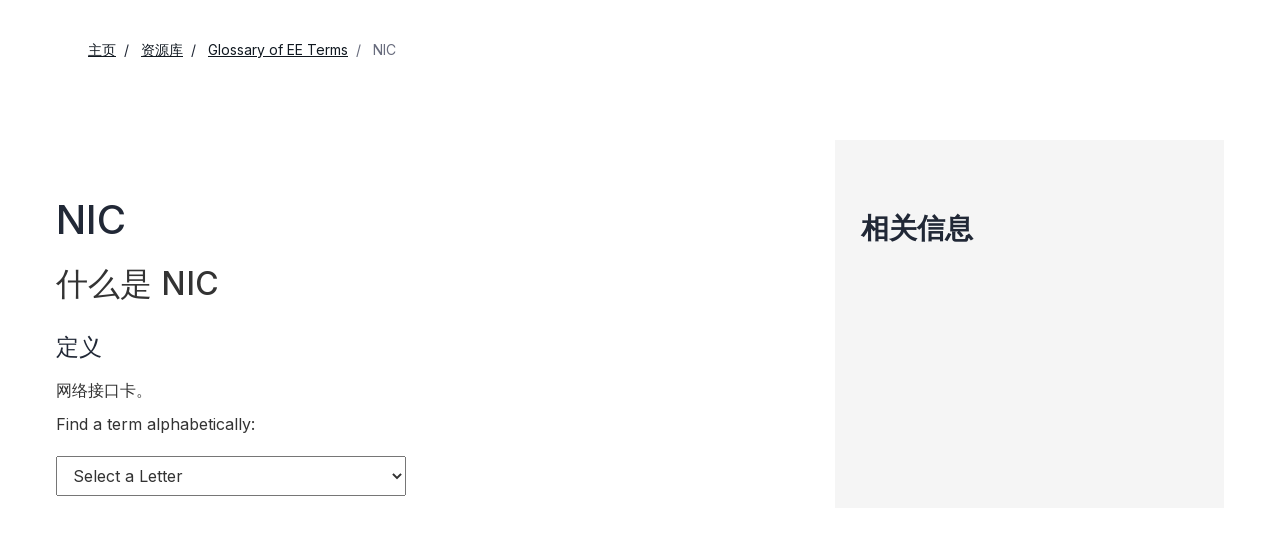

--- FILE ---
content_type: text/css
request_url: https://assets2.analog.com/cms-assets/css/legacy/styles/legacy-glossary-term-landing-page.bundle.css
body_size: 481
content:
@font-face{font-family:Glyphicons Halflings;src:url(../../../resources/resources/fonts/glyphicons-halflings-regular.eot);src:url(../../../resources/resources/fonts/glyphicons-halflings-regular.eot?#iefix) format("embedded-opentype"),url(../../../resources/resources/fonts/glyphicons-halflings-regular.woff2) format("woff2"),url(../../../resources/resources/fonts/glyphicons-halflings-regular.woff) format("woff"),url(../../../resources/resources/fonts/glyphicons-halflings-regular.ttf) format("truetype"),url(../../../resources/resources/fonts/glyphicons-halflings-regular.svg#glyphicons_halflingsregular) format("svg")}@font-face{font-display:block;font-family:Font Awesome\ 6 Free;font-style:normal;font-weight:400;src:url(../../../resources/resources/webfonts/fa-regular-400.woff2) format("woff2"),url(../../../resources/resources/webfonts/fa-regular-400.ttf) format("truetype")}:export{belowdesktoptablet:only screen and (max-width:63.938em);desktopandabove:only screen and (min-width:992px);desktopandbelow:only screen and (max-width:56.18em);desktopmin:only screen and (min-width:80em);desktoptabletabove:only screen and (min-width:64em);ipadabove:only screen and (min-width:48em);ipadbelow:only screen and (max-width:47.938em);mobile:only screen and (max-width:37.5em);tabletandabove:only screen and (min-width:50.0625em);tabletandbelow:only screen and (max-width:991px);tabletmax:only screen and (max-width:79.938em)}.legacy-component .ax_default{color:var(--adi-color-darkestGray);font-family:var(--adi-font-bodyCondensed);font-size:16px;font-style:normal;font-weight:400;letter-spacing:normal;line-height:normal;padding-top:12px;text-transform:none;vertical-align:none}.legacy-component article.glossaryBody table tbody tr td img{max-width:100%!important}.legacy-component .glossaryBody__Sticky__SelectLetterBox__selectLetterOptions{font-family:var(--adi-font-bodyCondensed);font-size:14px;font-weight:400}.legacy-component .glossaryBody__Sticky__SelectLetterBox{font-family:var(--adi-font-bodyCondensed);font-weight:400;height:40px;margin-bottom:12px;padding-left:12px;width:350px}@media only screen and (max-width:991px){.legacy-component .glossaryBody__Sticky__SelectLetterBox{padding-left:var(--adi-space-0)}.legacy-component .glossaryBody__Sticky__SelectLetterBox__selectLetterOptions{font-family:var(--adi-font-bodyCondensed);font-size:12px;font-weight:400}.legacy-component .glossaryBody__Sticky__SelectLetterBox{height:40px;width:120px}.legacy-component .glossaryBody__Sticky{padding-left:var(--adi-space-2);padding-right:var(--adi-space-2)}.legacy-component .content.article .leftCol>h2{padding-left:10px}}

--- FILE ---
content_type: application/javascript
request_url: https://www.analog.com/zkR_afBb_/h28a0pLH/w/rOiwwc2SXrSzGSXi/XEcFAQ/R3/lGMVVJMnIB
body_size: 170184
content:
(function(){if(typeof Array.prototype.entries!=='function'){Object.defineProperty(Array.prototype,'entries',{value:function(){var index=0;const array=this;return {next:function(){if(index<array.length){return {value:[index,array[index++]],done:false};}else{return {done:true};}},[Symbol.iterator]:function(){return this;}};},writable:true,configurable:true});}}());(function(){UG();EdG();xJG();var NV=function(){return m7.apply(this,[lN,arguments]);};var M0=function(Md,GK){var OH=KB["Math"]["round"](KB["Math"]["random"]()*(GK-Md)+Md);return OH;};var J7=function(TH,gZ){return TH instanceof gZ;};var VC=function(Lr){var Kb=1;var OW=[];var nJ=KB["Math"]["sqrt"](Lr);while(Kb<=nJ&&OW["length"]<6){if(Lr%Kb===0){if(Lr/Kb===Kb){OW["push"](Kb);}else{OW["push"](Kb,Lr/Kb);}}Kb=Kb+1;}return OW;};var Ir=function(mw){return ~mw;};var kV=function(hW,pb){return hW>=pb;};var DW=function(Br){var Fr=Br%4;if(Fr===2)Fr=3;var sS=42+Fr;var wS;if(sS===42){wS=function W7(QS,Tb){return QS*Tb;};}else if(sS===43){wS=function rH(qK,xZ){return qK+xZ;};}else{wS=function B7(jw,w7){return jw-w7;};}return wS;};var vJ=function(fC,NX){return fC==NX;};var vR=function(gR,Rw){return gR-Rw;};var Tw=function(){return Lb.apply(this,[BF,arguments]);};var Yh=function(pJ){var Pb='';for(var tV=0;tV<pJ["length"];tV++){Pb+=pJ[tV]["toString"](16)["length"]===2?pJ[tV]["toString"](16):"0"["concat"](pJ[tV]["toString"](16));}return Pb;};var Eb=function(){return Lb.apply(this,[E3,arguments]);};var Bw=function(sW){return void sW;};var NJ=function(pH){return KB["Math"]["floor"](KB["Math"]["random"]()*pH["length"]);};var AR=function Hd(Xb,YV){'use strict';var fh=Hd;switch(Xb){case XL:{qR.push(MZ);var PR=MS()[rh(X0)](B0,fX,g3,fw);try{var PX=qR.length;var Sw=GV(ZI);if(KB[bd()[Jr(tW)](l0,Ml,V1)]&&KB[bd()[Jr(tW)](c7,Ml,V1)][MS()[rh(dh)].apply(null,[GV(wX),X0,kG,xw])]&&KB[bd()[Jr(tW)](vb,Ml,V1)][MS()[rh(dh)](Ld,GV(GV(Cr)),kG,xw)][bd()[Jr(Yw)].apply(null,[vb,mL,I0])]){var jb=KB[bd()[Jr(tW)](kX,Ml,V1)][MS()[rh(dh)].apply(null,[R7,CK,kG,xw])][bd()[Jr(Yw)](Bh,mL,I0)][QC()[k0(Sd)](UH,dw,tR)]();var P1;return qR.pop(),P1=jb,P1;}else{var gN;return qR.pop(),gN=PR,gN;}}catch(sK){qR.splice(vR(PX,Cr),Infinity,MZ);var Mb;return qR.pop(),Mb=PR,Mb;}qR.pop();}break;case nM:{var AH=YV[DF];qR.push(l1);var hR=bd()[Jr(gH)](ZX,XG,Ld);var XZ=bd()[Jr(gH)](X7,XG,Ld);var L0=n1(typeof Ph()[MH(Sd)],'undefined')?Ph()[MH(dh)](Yb,dL):Ph()[MH(c7)](GR,NC);var ES=[];try{var JZ=qR.length;var D1=GV({});try{hR=AH[QC()[k0(Eh)](Ur,Dw,q7)];}catch(xR){qR.splice(vR(JZ,Cr),Infinity,l1);if(xR[V7()[d0(gH)](XX,cJ,fX,j1)][V7()[d0(Yb)](ZW,Nd,c1,lJ)](L0)){hR=Rr()[KV(ZX)].apply(null,[fb,pX,Cr,MZ]);}}var Qw=KB[bd()[Jr(cJ)](HR,tM,E1)][b7()[DN(pw)](X0,JF,lJ,jN)](KS(KB[bd()[Jr(cJ)](WV,tM,E1)][n1(typeof MS()[rh(Zh)],'undefined')?MS()[rh(pw)].call(null,gW,QJ,OU,BJ):MS()[rh(Nd)](Nd,GV(wX),UW,EH)](),GX))[QC()[k0(Sd)](UH,n7,lS)]();AH[QC()[k0(Eh)](Ur,GV({}),q7)]=Qw;XZ=n1(AH[QC()[k0(Eh)].apply(null,[Ur,GV(GV([])),q7])],Qw);ES=[mV(ZI,[WW(typeof Rr()[KV(Cr)],FR(bd()[Jr(gH)](Zh,XG,Ld),[][[]]))?Rr()[KV(Cr)](mZ,v7,hJ,Zb):Rr()[KV(ER)](Nd,JK,ER,HJ),hR]),mV(ZI,[WW(typeof b7()[DN(Ld)],FR('',[][[]]))?b7()[DN(vH)](kw,DV,gH,GV(GV({}))):b7()[DN(Cr)](Ob,DS,bH,KZ),hb(XZ,Cr)[n1(typeof QC()[k0(dw)],FR([],[][[]]))?QC()[k0(Sd)](UH,n7,lS):QC()[k0(wV)](dh,ZX,dR)]()])];var sZ;return qR.pop(),sZ=ES,sZ;}catch(F1){qR.splice(vR(JZ,Cr),Infinity,l1);ES=[mV(ZI,[n1(typeof Rr()[KV(R7)],'undefined')?Rr()[KV(ER)](Nd,PH,ER,HJ):Rr()[KV(Cr)].apply(null,[hK,HX,F7,HS]),hR]),mV(ZI,[b7()[DN(Cr)](Ob,DS,pw,QZ),XZ])];}var Nh;return qR.pop(),Nh=ES,Nh;}break;case A5:{qR.push(wJ);var cV=KB[n0()[mH(wX)].call(null,IW,gH,QH,kH)][n1(typeof bd()[Jr(nH)],FR('',[][[]]))?bd()[Jr(lJ)].call(null,Mt,Vk,kg):bd()[Jr(lW)].apply(null,[Zh,vC,Y1])]?KB[n0()[mH(wX)](IW,gH,pX,kH)][n0()[mH(jN)].call(null,Z6,lW,bH,qt)](KB[n1(typeof n0()[mH(ER)],FR(bd()[Jr(gH)](fA,O9,Ld),[][[]]))?n0()[mH(wX)].call(null,IW,gH,SO,kH):n0()[mH(Kf)](Fz,Lc,Ob,bv)][bd()[Jr(lJ)].call(null,bj,Vk,kg)](KB[bd()[Jr(tW)](pt,nl,V1)]))[b7()[DN(EE)].call(null,nv,K5,GV(GV(Cr)),lm)](MS()[rh(Bh)].call(null,jN,fX,CT,Hj)):bd()[Jr(gH)](xw,O9,Ld);var Qv;return qR.pop(),Qv=cV,Qv;}break;case fN:{qR.push(kv);var Wc=Ez(n0()[mH(pw)](Sg,Bf,vb,sD),KB[n1(typeof Wz()[PT(Nd)],FR([],[][[]]))?Wz()[PT(gH)].call(null,GV(GV([])),x5,xw):Wz()[PT(Kf)].apply(null,[GV(GV(wX)),f2,zz])])||gx(KB[bd()[Jr(tW)](tO,If,V1)][WW(typeof V7()[d0(EE)],FR(n1(typeof bd()[Jr(Cr)],FR('',[][[]]))?bd()[Jr(gH)].call(null,fA,gt,Ld):bd()[Jr(lW)].apply(null,[AD,KE,A2]),[][[]]))?V7()[d0(Bf)].apply(null,[xv,D0,gT,Nn]):V7()[d0(dn)](Ag,EE,tn,vb)],wX)||gx(KB[bd()[Jr(tW)].call(null,pX,If,V1)][Ph()[MH(dw)](Eh,KO)],wX);var sx=KB[Wz()[PT(gH)].call(null,QD,x5,xw)][n1(typeof n0()[mH(c7)],'undefined')?n0()[mH(R7)](Uf,TO,Kf,Ag):n0()[mH(Kf)](jv,Ix,kX,Uf)](n1(typeof Ph()[MH(Bh)],FR('',[][[]]))?Ph()[MH(KZ)].call(null,Ym,Tf):Ph()[MH(c7)].call(null,mT,WA))[WW(typeof Ph()[MH(ct)],FR('',[][[]]))?Ph()[MH(c7)](ZW,Rf):Ph()[MH(Zb)].apply(null,[GR,Ds])];var cf=KB[WW(typeof Wz()[PT(QJ)],FR('',[][[]]))?Wz()[PT(Kf)].apply(null,[Ym,Bx,Nn]):Wz()[PT(gH)](CK,x5,xw)][n0()[mH(R7)](Uf,TO,fw,Ag)](Rr()[KV(fA)].apply(null,[FA,Yb,CK,Xm]))[Ph()[MH(Zb)](GR,Ds)];var L2=KB[Wz()[PT(gH)](Ox,x5,xw)][n0()[mH(R7)].apply(null,[Uf,TO,SO,Ag])](bd()[Jr(PH)].call(null,Kf,VQ,v7))[Ph()[MH(Zb)](GR,Ds)];var Sx;return Sx=bd()[Jr(gH)].apply(null,[GV({}),gt,Ld])[bd()[Jr(JA)](X0,Wj,BJ)](Wc?Wz()[PT(ER)](JK,U3,gH):Ph()[MH(cJ)](JA,Pv),MS()[rh(Bh)](lm,GV(GV(wX)),Tt,Hj))[bd()[Jr(JA)].call(null,fX,Wj,BJ)](sx?Wz()[PT(ER)].apply(null,[GV(GV(wX)),U3,gH]):Ph()[MH(cJ)](JA,Pv),MS()[rh(Bh)](lJ,nH,Tt,Hj))[bd()[Jr(JA)](Ym,Wj,BJ)](cf?Wz()[PT(ER)](ER,U3,gH):Ph()[MH(cJ)].apply(null,[JA,Pv]),MS()[rh(Bh)](fA,GV([]),Tt,Hj))[bd()[Jr(JA)](Kf,Wj,BJ)](L2?Wz()[PT(ER)](JK,U3,gH):Ph()[MH(cJ)].apply(null,[JA,Pv])),qR.pop(),Sx;}break;case B:{var f0=YV[DF];var GT=YV[ZI];qR.push(Yc);if(vJ(GT,null)||gx(GT,f0[Ph()[MH(wX)](Fj,s5)]))GT=f0[Ph()[MH(wX)].call(null,Fj,s5)];for(var Pm=wX,cT=new (KB[bd()[Jr(TO)](GV(GV([])),Zj,Fj)])(GT);nE(Pm,GT);Pm++)cT[Pm]=f0[Pm];var I6;return qR.pop(),I6=cT,I6;}break;case f4:{qR.push(Ef);var Pf=MS()[rh(X0)](ZX,vb,F9,fw);try{var Tc=qR.length;var lO=GV(ZI);if(KB[bd()[Jr(tW)](ct,P3,V1)][n1(typeof Wz()[PT(Ym)],'undefined')?Wz()[PT(ZX)](vv,ZV,HX):Wz()[PT(Kf)](Eh,XT,kj)]&&KB[bd()[Jr(tW)](An,P3,V1)][Wz()[PT(ZX)](GV(GV(wX)),ZV,HX)][wX]&&KB[bd()[Jr(tW)](Ox,P3,V1)][WW(typeof Wz()[PT(zc)],'undefined')?Wz()[PT(Kf)].apply(null,[Bh,sA,Gc]):Wz()[PT(ZX)].apply(null,[GV(GV([])),ZV,HX])][wX][wX]&&KB[bd()[Jr(tW)].apply(null,[QZ,P3,V1])][Wz()[PT(ZX)].call(null,Vg,ZV,HX)][wX][j5[n1(typeof bd()[Jr(GR)],FR([],[][[]]))?bd()[Jr(pt)].call(null,GV(GV(wX)),Tr,CK):bd()[Jr(lW)].apply(null,[dw,R7,Ng])]()][Rr()[KV(lg)].call(null,sD,Bf,jN,sA)]){var Qj=WW(KB[bd()[Jr(tW)].apply(null,[ER,P3,V1])][Wz()[PT(ZX)].call(null,QJ,ZV,HX)][wX][wX][Rr()[KV(lg)](sD,ct,jN,sA)],KB[bd()[Jr(tW)].call(null,pX,P3,V1)][Wz()[PT(ZX)].apply(null,[Ov,ZV,HX])][wX]);var tt=Qj?Wz()[PT(ER)].call(null,Sd,vK,gH):Ph()[MH(cJ)](JA,YO);var gf;return qR.pop(),gf=tt,gf;}else{var Gj;return qR.pop(),Gj=Pf,Gj;}}catch(cz){qR.splice(vR(Tc,Cr),Infinity,Ef);var qc;return qR.pop(),qc=Pf,qc;}qR.pop();}break;case mq:{qR.push(Qg);throw new (KB[n1(typeof bd()[Jr(TO)],FR('',[][[]]))?bd()[Jr(CK)].apply(null,[Kz,XG,wX]):bd()[Jr(lW)].call(null,fA,c1,Nz)])(QC()[k0(wO)](qD,Ld,Mv));}break;case m9:{var Jt=YV[DF];var zT;qR.push(pg);return zT=KB[n1(typeof n0()[mH(c7)],FR([],[][[]]))?n0()[mH(wX)](IW,gH,SO,l6):n0()[mH(Kf)](Vj,B2,wO,ks)][b7()[DN(ct)](V1,HV,Yb,X0)](KB[bd()[Jr(tW)].call(null,GV([]),bV,V1)][QC()[k0(fA)].apply(null,[nv,GV(GV([])),T2])],Jt),qR.pop(),zT;}break;case V:{qR.push(XX);try{var Vv=qR.length;var fs=GV(ZI);var Sn=j5[bd()[Jr(pt)].call(null,GV(GV(wX)),Fb,CK)]();var ME=KB[n0()[mH(wX)].apply(null,[IW,gH,Vg,Gm])][b7()[DN(ct)](V1,GJ,dh,Yw)](KB[b7()[DN(cJ)].call(null,kg,IX,tW,lm)],MS()[rh(ct)](vb,GV([]),N7,Ox));if(ME){Sn++;if(ME[WW(typeof Wz()[PT(nH)],FR([],[][[]]))?Wz()[PT(Kf)](Vg,It,Sf):Wz()[PT(cJ)](Sd,mS,PH)]){ME=ME[Wz()[PT(cJ)](GV({}),mS,PH)];Sn+=FR(j0(ME[Ph()[MH(wX)].apply(null,[Fj,r7])]&&WW(ME[Ph()[MH(wX)].apply(null,[Fj,r7])],Cr),Cr),j0(ME[Wz()[PT(xw)](fX,Bc,hT)]&&WW(ME[Wz()[PT(xw)](Ld,Bc,hT)],MS()[rh(ct)](Zb,c7,N7,Ox)),c7));}}var UA;return UA=Sn[n1(typeof QC()[k0(B0)],FR('',[][[]]))?QC()[k0(Sd)](UH,GV(GV(Cr)),XA):QC()[k0(wV)].call(null,NC,GV(GV(wX)),tv)](),qR.pop(),UA;}catch(hx){qR.splice(vR(Vv,Cr),Infinity,XX);var wg;return wg=n1(typeof MS()[rh(l2)],'undefined')?MS()[rh(X0)].apply(null,[dn,An,IR,fw]):MS()[rh(Nd)](GV(wX),Vg,JE,Vt),qR.pop(),wg;}qR.pop();}break;case rM:{qR.push(bt);if(KB[Wz()[PT(gH)](hm,DR,xw)][QC()[k0(PH)](Xv,Sd,Mf)]){if(KB[n0()[mH(wX)].apply(null,[IW,gH,vH,Pv])][b7()[DN(ct)](V1,LV,gW,EE)](KB[Wz()[PT(gH)](GV(GV([])),DR,xw)][QC()[k0(PH)].apply(null,[Xv,bH,Mf])][bd()[Jr(wX)](jN,cv,g2)],MS()[rh(Mt)](GV(GV(wX)),X7,RX,j2))){var Dc;return Dc=Wz()[PT(ER)](tO,US,gH),qR.pop(),Dc;}var Qf;return Qf=Ph()[MH(bH)](UH,K7),qR.pop(),Qf;}var Rm;return Rm=MS()[rh(X0)].call(null,Nd,SO,JH,fw),qR.pop(),Rm;}break;case LU:{var dj=YV[DF];qR.push(z2);var jT=MS()[rh(X0)](vv,hT,Kd,fw);var p6=MS()[rh(X0)](GV(wX),Ov,Kd,fw);var jc=new (KB[Wz()[PT(kX)](GV(GV([])),RH,Yb)])(new (KB[Wz()[PT(kX)](jD,RH,Yb)])(WW(typeof b7()[DN(xw)],FR('',[][[]]))?b7()[DN(vH)](Zc,pm,n7,B0):b7()[DN(Sz)](Yw,Fd,Ld,GV(Cr))));try{var Hf=qR.length;var q2=GV({});if(GV(GV(KB[Wz()[PT(gH)](QH,gJ,xw)][n0()[mH(wX)](IW,gH,pX,xz)]))&&GV(GV(KB[n1(typeof Wz()[PT(Os)],'undefined')?Wz()[PT(gH)](zc,gJ,xw):Wz()[PT(Kf)](GV([]),Nj,Es)][n0()[mH(wX)](IW,gH,Vg,xz)][b7()[DN(ct)](V1,IR,pt,Vg)]))){var dx=KB[n0()[mH(wX)](IW,gH,QZ,xz)][b7()[DN(ct)](V1,IR,GV(GV({})),wO)](KB[QC()[k0(PH)].call(null,Xv,Zh,bR)][bd()[Jr(wX)].call(null,GV([]),lr,g2)],MS()[rh(Os)](cJ,xw,wb,j1));if(dx){jT=jc[Wz()[PT(fw)](Zh,YH,nv)](dx[Rr()[KV(ER)](Nd,dh,ER,Yv)][WW(typeof QC()[k0(B0)],FR([],[][[]]))?QC()[k0(wV)](HA,kX,qA):QC()[k0(Sd)](UH,hn,HK)]());}}p6=n1(KB[Wz()[PT(gH)](pt,gJ,xw)],dj);}catch(Kc){qR.splice(vR(Hf,Cr),Infinity,z2);jT=Ph()[MH(bH)](UH,U1);p6=Ph()[MH(bH)].apply(null,[UH,U1]);}var m0=FR(jT,j0(p6,Cr))[QC()[k0(Sd)].apply(null,[UH,Yb,HK])]();var Pn;return qR.pop(),Pn=m0,Pn;}break;case c5:{qR.push(hs);var fT=WW(typeof MS()[rh(bH)],FR([],[][[]]))?MS()[rh(Nd)].apply(null,[Ox,EE,WT,Fs]):MS()[rh(X0)](n7,g2,Ex,fw);try{var R2=qR.length;var Rx=GV({});fT=KB[WW(typeof MS()[rh(Eh)],FR('',[][[]]))?MS()[rh(Nd)](CK,tW,Fv,KO):MS()[rh(Ob)].call(null,dw,GV(GV(wX)),Rv,CK)][bd()[Jr(wX)](pw,P2,g2)][Rr()[KV(gH)](Yj,ER,EE,hJ)](n0()[mH(hn)](Qt,xw,AD,hJ))?WW(typeof Wz()[PT(hm)],'undefined')?Wz()[PT(Kf)].apply(null,[n7,Bf,jm]):Wz()[PT(ER)](LE,ZS,gH):Ph()[MH(cJ)](JA,Vx);}catch(tT){qR.splice(vR(R2,Cr),Infinity,hs);fT=QC()[k0(Zh)](Hj,GV([]),df);}var Xt;return qR.pop(),Xt=fT,Xt;}break;case p4:{qR.push(l0);var bc=n1(typeof MS()[rh(GR)],FR([],[][[]]))?MS()[rh(X0)](GV({}),AD,S6,fw):MS()[rh(Nd)](Zh,GV(Cr),tn,cx);try{var ff=qR.length;var hz=GV(ZI);bc=n1(typeof KB[n1(typeof QC()[k0(hm)],FR([],[][[]]))?QC()[k0(Nn)].apply(null,[Bh,Nn,fg]):QC()[k0(wV)](Of,vH,Ix)],V7()[d0(c7)](Qn,QZ,w2,hm))?Wz()[PT(ER)].call(null,GV([]),vN,gH):Ph()[MH(cJ)].apply(null,[JA,Qs]);}catch(GA){qR.splice(vR(ff,Cr),Infinity,l0);bc=QC()[k0(Zh)](Hj,PH,Cc);}var c2;return qR.pop(),c2=bc,c2;}break;case xq:{qR.push(KZ);var Km=WW(typeof bd()[Jr(cJ)],FR([],[][[]]))?bd()[Jr(lW)](kg,KE,qT):bd()[Jr(Zh)](v7,Fs,X0);var W2=GV([]);try{var hE=qR.length;var ds=GV(GV(DF));var cA=wX;try{var Zx=KB[n0()[mH(Yb)](JT,Nd,HR,zn)][bd()[Jr(wX)](X7,TD,g2)][QC()[k0(Sd)].call(null,UH,ct,ZE)];KB[n0()[mH(wX)](IW,gH,Eh,Lz)][V7()[d0(ER)].call(null,x6,gH,mA,g2)](Zx)[QC()[k0(Sd)](UH,l0,ZE)]();}catch(gs){qR.splice(vR(hE,Cr),Infinity,KZ);if(gs[n1(typeof MS()[rh(dn)],'undefined')?MS()[rh(bj)](GV(GV([])),Bf,gD,kX):MS()[rh(Nd)](QD,GV({}),Qz,fx)]&&WW(typeof gs[WW(typeof MS()[rh(Bz)],'undefined')?MS()[rh(Nd)](wX,tW,G6,HR):MS()[rh(bj)](fA,zc,gD,kX)],n1(typeof QC()[k0(B0)],FR('',[][[]]))?QC()[k0(jN)].call(null,HX,Sd,Fn):QC()[k0(wV)].call(null,f6,lm,Uf))){gs[MS()[rh(bj)](GV(GV({})),GV(GV(Cr)),gD,kX)][MS()[rh(QZ)].apply(null,[GV([]),GV([]),ft,qs])](Ph()[MH(kg)](lJ,Fg))[MS()[rh(Kz)].call(null,R7,Hj,pD,LE)](function(G2){qR.push(Bx);if(G2[V7()[d0(Yb)](Lg,Nd,c1,Os)](WW(typeof MS()[rh(QZ)],FR([],[][[]]))?MS()[rh(Nd)](ZX,ER,Lx,qn):MS()[rh(gW)](GV(Cr),PH,kE,pw))){W2=GV(GV([]));}if(G2[V7()[d0(Yb)].apply(null,[Lg,Nd,c1,nH])](V7()[d0(pw)](N2,Yb,WV,LE))){cA++;}qR.pop();});}}Km=WW(cA,JD[hm])||W2?n1(typeof Wz()[PT(hm)],FR('',[][[]]))?Wz()[PT(ER)](QJ,bw,gH):Wz()[PT(Kf)](GV(Cr),xO,HO):Ph()[MH(cJ)](JA,Ug);}catch(K6){qR.splice(vR(hE,Cr),Infinity,KZ);Km=QC()[k0(Zh)].call(null,Hj,GV(wX),PE);}var Wn;return qR.pop(),Wn=Km,Wn;}break;case R:{qR.push(z2);try{var vg=qR.length;var Nv=GV(ZI);var HE=new (KB[n1(typeof Wz()[PT(wO)],'undefined')?Wz()[PT(gH)](xw,gJ,xw):Wz()[PT(Kf)].call(null,GV(Cr),Sv,Ct)][WW(typeof Wz()[PT(BE)],'undefined')?Wz()[PT(Kf)].call(null,GV(GV({})),pz,Ev):Wz()[PT(GR)].apply(null,[wV,nm,Hj])][b7()[DN(vb)](bH,FJ,bj,zc)][WW(typeof Rr()[KV(kX)],'undefined')?Rr()[KV(Cr)](xf,Ld,Fn,xA):Rr()[KV(Bh)](m6,hm,vH,TA)])();var nO=new (KB[Wz()[PT(gH)].apply(null,[X7,gJ,xw])][Wz()[PT(GR)](Mt,nm,Hj)][b7()[DN(vb)](bH,FJ,fX,jD)][Ph()[MH(Ob)].call(null,Kf,nV)])();var UT;return qR.pop(),UT=GV(GV(DF)),UT;}catch(K2){qR.splice(vR(vg,Cr),Infinity,z2);var x0;return x0=WW(K2[b7()[DN(wX)].call(null,Sz,Gm,GV([]),wV)][Wz()[PT(xw)].call(null,GV(wX),dT,hT)],bd()[Jr(CK)](fA,W0,wX)),qR.pop(),x0;}qR.pop();}break;case xU:{qR.push(jn);var lT=WW(typeof MS()[rh(B0)],'undefined')?MS()[rh(Nd)].call(null,fA,Cr,hv,PE):MS()[rh(X0)].apply(null,[Kf,GV(wX),K0,fw]);try{var J2=qR.length;var UD=GV(GV(DF));lT=n1(typeof KB[V7()[d0(R7)].call(null,OB,Bf,Vj,lJ)],V7()[d0(c7)](x7,QZ,w2,Dw))?Wz()[PT(ER)](TO,N0,gH):Ph()[MH(cJ)](JA,nV);}catch(tD){qR.splice(vR(J2,Cr),Infinity,jn);lT=QC()[k0(Zh)](Hj,bH,p7);}var RE;return qR.pop(),RE=lT,RE;}break;case FU:{var g0=YV[DF];qR.push(Vc);if(n1(typeof KB[QC()[k0(TO)](Fj,GV(wX),TR)],WW(typeof V7()[d0(Kf)],FR([],[][[]]))?V7()[d0(Bf)](Ix,zt,MO,pw):V7()[d0(c7)](mZ,QZ,w2,bE))&&Ij(g0[KB[WW(typeof QC()[k0(An)],'undefined')?QC()[k0(wV)](GD,wV,lE):QC()[k0(TO)](Fj,jD,TR)][QC()[k0(kX)](wV,GV(Cr),Sh)]],null)||Ij(g0[n1(typeof V7()[d0(ER)],'undefined')?V7()[d0(EE)].call(null,Cx,TO,Vm,JK):V7()[d0(Bf)](Lx,JA,hg,EE)],null)){var cc;return cc=KB[n1(typeof bd()[Jr(CK)],FR('',[][[]]))?bd()[Jr(TO)](GV(GV(wX)),GD,Fj):bd()[Jr(lW)](GV(GV([])),kX,Dt)][n1(typeof bd()[Jr(nD)],FR('',[][[]]))?bd()[Jr(kg)].apply(null,[n7,cr,wO]):bd()[Jr(lW)](GV(GV([])),m2,FT)](g0),qR.pop(),cc;}qR.pop();}break;case RQ:{qR.push(WA);var lA=MS()[rh(X0)](Ym,bE,OA,fw);if(KB[n1(typeof bd()[Jr(bj)],FR('',[][[]]))?bd()[Jr(tW)].apply(null,[vH,pv,V1]):bd()[Jr(lW)](Eh,Zn,F7)]&&KB[bd()[Jr(tW)](gH,pv,V1)][WW(typeof Wz()[PT(Sd)],FR([],[][[]]))?Wz()[PT(Kf)].call(null,zc,EO,BE):Wz()[PT(ZX)](lg,ps,HX)]&&KB[bd()[Jr(tW)](nD,pv,V1)][Wz()[PT(ZX)](pw,ps,HX)][bd()[Jr(Eh)](GV(GV([])),Cb,pt)]){var gv=KB[bd()[Jr(tW)].call(null,GV(wX),pv,V1)][Wz()[PT(ZX)](BJ,ps,HX)][bd()[Jr(Eh)].call(null,tO,Cb,pt)];try{var Lj=qR.length;var Kj=GV([]);var ZO=KB[WW(typeof bd()[Jr(Bf)],'undefined')?bd()[Jr(lW)].call(null,hT,v7,Kx):bd()[Jr(cJ)](hn,Zn,E1)][WW(typeof b7()[DN(Ld)],'undefined')?b7()[DN(vH)](Lv,Az,gH,QH):b7()[DN(pw)](X0,gm,j1,GV({}))](KS(KB[WW(typeof bd()[Jr(wV)],FR('',[][[]]))?bd()[Jr(lW)](GV(wX),MO,hm):bd()[Jr(cJ)](X7,Zn,E1)][MS()[rh(pw)].apply(null,[Cr,An,Wv,BJ])](),GX))[QC()[k0(Sd)].apply(null,[UH,EE,l1])]();KB[bd()[Jr(tW)](hT,pv,V1)][WW(typeof Wz()[PT(pw)],'undefined')?Wz()[PT(Kf)](GV(GV([])),TO,lD):Wz()[PT(ZX)].apply(null,[KZ,ps,HX])][bd()[Jr(Eh)](X7,Cb,pt)]=ZO;var Wg=WW(KB[WW(typeof bd()[Jr(QD)],FR('',[][[]]))?bd()[Jr(lW)](bH,BJ,qO):bd()[Jr(tW)](bE,pv,V1)][Wz()[PT(ZX)](X7,ps,HX)][WW(typeof bd()[Jr(dh)],FR([],[][[]]))?bd()[Jr(lW)](Vg,Un,wJ):bd()[Jr(Eh)](GV(GV({})),Cb,pt)],ZO);var Ls=Wg?Wz()[PT(ER)](l0,PV,gH):n1(typeof Ph()[MH(hn)],'undefined')?Ph()[MH(cJ)](JA,vs):Ph()[MH(c7)](IT,I2);KB[WW(typeof bd()[Jr(lJ)],FR('',[][[]]))?bd()[Jr(lW)].apply(null,[Vg,hj,Jv]):bd()[Jr(tW)](l2,pv,V1)][Wz()[PT(ZX)].apply(null,[kg,ps,HX])][bd()[Jr(Eh)].call(null,Os,Cb,pt)]=gv;var p2;return qR.pop(),p2=Ls,p2;}catch(Z2){qR.splice(vR(Lj,Cr),Infinity,WA);if(n1(KB[bd()[Jr(tW)](Eh,pv,V1)][WW(typeof Wz()[PT(Sd)],FR('',[][[]]))?Wz()[PT(Kf)](B0,Xg,xs):Wz()[PT(ZX)].call(null,GV(wX),ps,HX)][bd()[Jr(Eh)](dn,Cb,pt)],gv)){KB[WW(typeof bd()[Jr(KZ)],FR([],[][[]]))?bd()[Jr(lW)].apply(null,[lW,xt,c1]):bd()[Jr(tW)](GV(GV(wX)),pv,V1)][Wz()[PT(ZX)].apply(null,[xw,ps,HX])][bd()[Jr(Eh)](Sd,Cb,pt)]=gv;}var Bm;return qR.pop(),Bm=lA,Bm;}}else{var GE;return qR.pop(),GE=lA,GE;}qR.pop();}break;case G4:{var CE=YV[DF];var vE=YV[ZI];qR.push(tv);if(vJ(vE,null)||gx(vE,CE[n1(typeof Ph()[MH(nD)],FR('',[][[]]))?Ph()[MH(wX)](Fj,kT):Ph()[MH(c7)].call(null,rg,B2)]))vE=CE[Ph()[MH(wX)].call(null,Fj,kT)];for(var SE=wX,RO=new (KB[bd()[Jr(TO)](bE,l1,Fj)])(vE);nE(SE,vE);SE++)RO[SE]=CE[SE];var Nc;return qR.pop(),Nc=RO,Nc;}break;case n3:{qR.push(hD);throw new (KB[bd()[Jr(CK)].call(null,hm,jR,wX)])(QC()[k0(j1)].apply(null,[E1,CK,Sb]));}break;case Gl:{qR.push(rt);var Cg=MS()[rh(X0)](GV({}),hT,dV,fw);try{var ZT=qR.length;var Mg=GV(GV(DF));if(KB[n1(typeof bd()[Jr(HR)],FR([],[][[]]))?bd()[Jr(tW)].apply(null,[bE,AV,V1]):bd()[Jr(lW)](lg,rc,jx)][Wz()[PT(ZX)](BJ,vn,HX)]&&KB[bd()[Jr(tW)](cJ,AV,V1)][Wz()[PT(ZX)].call(null,hn,vn,HX)][wX]){var Q2=WW(KB[bd()[Jr(tW)](tO,AV,V1)][Wz()[PT(ZX)].apply(null,[V1,vn,HX])][V7()[d0(AD)](jx,lW,Rf,jD)](JD[QD]),KB[bd()[Jr(tW)].apply(null,[SO,AV,V1])][n1(typeof Wz()[PT(fw)],'undefined')?Wz()[PT(ZX)](Ym,vn,HX):Wz()[PT(Kf)](GV(Cr),EE,mZ)][wX]);var Sj=Q2?Wz()[PT(ER)].call(null,hn,dJ,gH):Ph()[MH(cJ)](JA,nm);var kA;return qR.pop(),kA=Sj,kA;}else{var RA;return qR.pop(),RA=Cg,RA;}}catch(j6){qR.splice(vR(ZT,Cr),Infinity,rt);var bD;return qR.pop(),bD=Cg,bD;}qR.pop();}break;case VM:{qR.push(rT);if(GV(KB[Wz()[PT(gH)].call(null,BJ,P7,xw)][WW(typeof QC()[k0(Zb)],'undefined')?QC()[k0(wV)](Gt,Bh,Pv):QC()[k0(l0)].apply(null,[Bg,ZX,cH])])){var Jg=WW(typeof KB[Wz()[PT(gH)](ct,P7,xw)][V7()[d0(hn)](lh,Dw,Lz,l0)],V7()[d0(c7)](Nw,QZ,w2,wV))?Wz()[PT(ER)].call(null,QJ,lR,gH):Ph()[MH(bH)](UH,BZ);var Rs;return qR.pop(),Rs=Jg,Rs;}var D6;return D6=MS()[rh(X0)](GV({}),JA,OX,fw),qR.pop(),D6;}break;case Mk:{qR.push(N6);var IA=function(Jt){return Hd.apply(this,[m9,arguments]);};var xn=[n1(typeof Wz()[PT(WV)],FR('',[][[]]))?Wz()[PT(ZX)](QZ,dE,HX):Wz()[PT(Kf)].apply(null,[HR,kw,ST]),WW(typeof QC()[k0(B0)],FR([],[][[]]))?QC()[k0(wV)](sg,Bf,VT):QC()[k0(n7)].call(null,zv,v7,Qx)];var T6=xn[MS()[rh(kg)](l2,ZX,jV,ID)](function(rD){var Pz=IA(rD);qR.push(bm);if(GV(GV(Pz))&&GV(GV(Pz[Rr()[KV(ER)].apply(null,[Nd,Mt,ER,C6])]))&&GV(GV(Pz[Rr()[KV(ER)].apply(null,[Nd,bE,ER,C6])][QC()[k0(Sd)](UH,bE,wt)]))){Pz=Pz[Rr()[KV(ER)](Nd,Ld,ER,C6)][QC()[k0(Sd)](UH,jN,wt)]();var Mx=FR(WW(Pz[Wz()[PT(LE)](R7,Pc,jD)](Wz()[PT(dh)].call(null,B0,X6,g2)),g6(Cr)),j0(KB[WW(typeof n0()[mH(hm)],FR(bd()[Jr(gH)].call(null,GV(wX),z6,Ld),[][[]]))?n0()[mH(Kf)].call(null,Rc,ct,AD,MA):n0()[mH(l2)](NT,cJ,EE,RT)](gx(Pz[Wz()[PT(LE)].apply(null,[Sd,Pc,jD])](Ph()[MH(jD)](Zb,Tx)),g6(JD[c7]))),Cr));var Yg;return qR.pop(),Yg=Mx,Yg;}else{var Vz;return Vz=WW(typeof MS()[rh(vH)],FR([],[][[]]))?MS()[rh(Nd)](pX,nH,tW,Zv):MS()[rh(X0)].call(null,nD,GV([]),U6,fw),qR.pop(),Vz;}qR.pop();});var Dn;return Dn=T6[WW(typeof b7()[DN(pX)],FR('',[][[]]))?b7()[DN(vH)].call(null,lD,PD,vv,bj):b7()[DN(EE)].call(null,nv,Rb,fA,Hj)](bd()[Jr(gH)](JK,v0,Ld)),qR.pop(),Dn;}break;case lN:{qR.push(MZ);try{var cg=qR.length;var E6=GV({});var LD=JD[Nd];var xg=KB[n0()[mH(wX)](IW,gH,HX,YA)][b7()[DN(ct)].apply(null,[V1,vw,Os,jN])](KB[QC()[k0(QJ)](fA,GV(GV(wX)),Hs)][bd()[Jr(wX)](Os,Pd,g2)],Ph()[MH(gW)](bE,C));if(xg){LD++;GV(GV(xg[Rr()[KV(ER)](Nd,bj,ER,OT)]))&&gx(xg[Rr()[KV(ER)](Nd,Ox,ER,OT)][QC()[k0(Sd)].call(null,UH,jN,tR)]()[Wz()[PT(LE)].call(null,Bh,qC,jD)](n0()[mH(HX)](g2,wV,dh,df)),g6(Cr))&&LD++;}var Et=LD[QC()[k0(Sd)](UH,Bf,tR)]();var IE;return qR.pop(),IE=Et,IE;}catch(Kn){qR.splice(vR(cg,Cr),Infinity,MZ);var lj;return lj=MS()[rh(X0)](kg,Ld,g3,fw),qR.pop(),lj;}qR.pop();}break;case c3:{var mD;qR.push(tg);return mD=GV(Ez(bd()[Jr(wX)].apply(null,[Nn,Gc,g2]),KB[Wz()[PT(gH)](Hj,ZH,xw)][n1(typeof Wz()[PT(l2)],FR([],[][[]]))?Wz()[PT(GR)](Os,gc,Hj):Wz()[PT(Kf)].call(null,wV,QD,W6)][b7()[DN(vb)](bH,Xw,GR,lW)][Rr()[KV(Bh)].apply(null,[m6,dh,vH,dz])])||Ez(WW(typeof bd()[Jr(Bf)],FR([],[][[]]))?bd()[Jr(lW)](nH,Zh,OA):bd()[Jr(wX)].apply(null,[cJ,Gc,g2]),KB[Wz()[PT(gH)].call(null,wO,ZH,xw)][Wz()[PT(GR)](Bf,gc,Hj)][b7()[DN(vb)](bH,Xw,AD,cJ)][Ph()[MH(Ob)].apply(null,[Kf,Eg])])),qR.pop(),mD;}break;}};var rf=function(){return ["#RN%\x00YI&:\'J \t1O","+8E\t OY$\x00\x40B\'\v->Y","XO9\rJ^\x07\v","","-0[","4AB\x07+","4E)1EXAO0\x3f","\v: ^)$\x3fKA2%\x40O\t","}C3\fYE\fD\"\b5^\n\fL^\t+8D\"\\\x07N_;\f","Y\'AB\x07\v\x000O($ED6pF&3>J(4","\fy6#","8\rIA5W","1IBL","E_4J_","\v:<D:",":%c%8-D^%_U43$N\x3f","|","61","<\t#","","t2+9y)%^","\n\\X","(_\\0R$Zl2\b[Y","\"^>","\x00FY"," ","L","7u]2\vK^\v:#t)\n1_K#\f","B\r:","5^K\x00BI\r><[","J\x3f","J&()Oh>BM","4\bCO>%N\n,","X\r\f<9H-3\rF","A`\v:","/\'8F9p\vKF;I\\X4qX%5HOR4\fJH\x07","\x00M4\"\\O%6ZB\v>![)","0_%\n5HiF>\fAX","KI","%-","3\fCX#","(=)_^8NX\v1","X<>","\x07","\'","]E\f",">JN\'ie\v\v>\rXK;I\x406\x3f\v>KC9\f]","y05","+9D(","LD","Q","^u3\x00\\","<=N-^O%N\x40","BCK(HFf0Y\rf1","r`\x07aM|E","`L","\n_I\fC","\vKD!\b\\",".BB\x3f","IE9F^","=\rGE%","#KX#=]M6\x3fL","FF2N\x40B>%H$\\1^O:[","(5","K^4J_","B\t","B_,8I%9SI\x3f\bAK\x07"," X","\\C5NX\x07",":\'","+9","97X"," &","O9=","\'\t^C9,W\\,\"B#\rY_;",">=^)","-","\x3f","L\x40\v1%|%$\x00","^8%\x40[\x07\v0X)","X","5_X9","J\t08E8\"RIE6\\IK","#]-","h","","B_/\'D988EC9\\","(4I\'$<OG\']M\x00\f%D>7\r","*CM\x07[","L<\t\rDN2J^","=&:\"f#%O",":","\x07DF8\bKI\f","XE\"\x07K","7B(","N15X","u\b\r]E-N:<K^2","El>JH","\v,4Y8.5FK4\fBI\f\r\v4S8","_+9N\x3f#;ZO2\nGd\n7","j\v<$\x00lIJT-4Xq:\"\ngXj\x07c~IpXgYRYw","X_","9#D!\x3f8\tXi8\rJ","\x07","8\rIA]\v10G\x3f","D","M\v!b\":<MB#","6|K;*N\x40\f30_)","+","\rBI","\r\\O9cE+B#5XC4(ZX\r\t0\"_","H>4\rD^>\bC_",">![>\x07X|2\\E\r","1","&N.9\\C$\x00ME+(H$>O","\b6\t_F#Im^\r,4Yl45ZO%","#\n&\x3fH\b5K^8","jj#|X16-","\t>#X)5>","MA\v+","N\\4","CH%","/=FO#\f","\\","JR H\\-*ia!i","\f\fq","bM","F)\n<"," >^B","\x40fhuE","\bLO\x07\t+","H%\b)",">%LO%","AG\x07\x00/#N\x3f","H 5^s","8\x07DI\f/","NX<9n:>","NK\f+>F)\b5","$K","C<",".l\x00#4\rH_06]I\f:#N>#9LE","\'\f","l>J~\x07;4Y"];};var Ig=function ng(zO,nz){'use strict';var Wx=ng;switch(zO){case p9:{return this;}break;case nQ:{return this;}break;case Fq:{qR.push(Bz);var Ps;return Ps=bd()[Jr(Bh)].apply(null,[GV(GV(wX)),tm,Yw]),qR.pop(),Ps;}break;case HM:{var Ux=nz[DF];qR.push(ET);var Nm=KB[n1(typeof n0()[mH(lW)],'undefined')?n0()[mH(wX)].apply(null,[IW,gH,n7,rE]):n0()[mH(Kf)].call(null,A2,ZX,Bz,pE)](Ux);var vf=[];for(var ht in Nm)vf[b7()[DN(gH)](Cr,Q6,vb,Yw)](ht);vf[n1(typeof Wz()[PT(lg)],'undefined')?Wz()[PT(nD)].apply(null,[GV(Cr),Bd,HS]):Wz()[PT(Kf)](hm,lg,Qm)]();var Mc;return Mc=function Xs(){qR.push(vs);for(;vf[WW(typeof Ph()[MH(Ym)],'undefined')?Ph()[MH(c7)](Dz,tn):Ph()[MH(wX)].call(null,Fj,A6)];){var M2=vf[n1(typeof MS()[rh(gW)],'undefined')?MS()[rh(kX)](Ob,BJ,hK,dw):MS()[rh(Nd)](tW,dh,nx,WV)]();if(Ez(M2,Nm)){var bs;return Xs[Wz()[PT(cJ)](WV,OS,PH)]=M2,Xs[WW(typeof MS()[rh(Mt)],FR([],[][[]]))?MS()[rh(Nd)].apply(null,[Sz,tO,T2,Cn]):MS()[rh(HR)](BJ,Kf,nm,Gz)]=GV(Cr),qR.pop(),bs=Xs,bs;}}Xs[WW(typeof MS()[rh(Yw)],FR('',[][[]]))?MS()[rh(Nd)].call(null,tO,GV(GV(Cr)),Yz,Xf):MS()[rh(HR)](GV(Cr),PH,nm,Gz)]=GV(wX);var rA;return qR.pop(),rA=Xs,rA;},qR.pop(),Mc;}break;case fN:{qR.push(Yj);this[MS()[rh(HR)](GV(wX),Os,NA,Gz)]=GV(wX);var wE=this[MS()[rh(nD)](BJ,lW,XE,jD)][wX][n0()[mH(vH)](CO,TO,Ld,vO)];if(WW(V7()[d0(Zh)].call(null,jz,Kf,Xx,EE),wE[Rr()[KV(TO)].apply(null,[Nn,fA,lW,jz])]))throw wE[QC()[k0(AD)](nH,GV([]),vW)];var Jz;return Jz=this[Ph()[MH(pw)](wO,Ht)],qR.pop(),Jz;}break;case XF:{var mm=nz[DF];qR.push(TT);var zE;return zE=mm&&vJ(WW(typeof Wz()[PT(QZ)],FR('',[][[]]))?Wz()[PT(Kf)].apply(null,[GV(GV(wX)),Dz,B6]):Wz()[PT(QZ)].apply(null,[Mt,hK,kg]),typeof KB[n1(typeof QC()[k0(QZ)],FR('',[][[]]))?QC()[k0(TO)](Fj,GV(GV({})),zV):QC()[k0(wV)].apply(null,[jz,GV(wX),Ax])])&&WW(mm[b7()[DN(wX)](Sz,WD,GV(GV(wX)),JA)],KB[n1(typeof QC()[k0(HR)],FR('',[][[]]))?QC()[k0(TO)](Fj,wV,zV):QC()[k0(wV)](Hm,Yw,Pv)])&&n1(mm,KB[QC()[k0(TO)].call(null,Fj,xw,zV)][n1(typeof bd()[Jr(fX)],FR([],[][[]]))?bd()[Jr(wX)].call(null,LE,P0,g2):bd()[Jr(lW)].call(null,fX,Cr,F2)])?n0()[mH(gH)].apply(null,[hs,gH,SO,WT]):typeof mm,qR.pop(),zE;}break;case gU:{var lx=nz[DF];return typeof lx;}break;case B:{var wz=nz[DF];var Gf=nz[ZI];var Uv=nz[AU];qR.push(sn);wz[Gf]=Uv[Wz()[PT(cJ)].call(null,SO,rW,PH)];qR.pop();}break;case rM:{var Jj=nz[DF];var Ut=nz[ZI];var xE=nz[AU];return Jj[Ut]=xE;}break;case MN:{var BT=nz[DF];var JO=nz[ZI];var Gx=nz[AU];qR.push(Vx);try{var Tg=qR.length;var bn=GV(GV(DF));var Gg;return Gg=mV(ZI,[WW(typeof Rr()[KV(Dw)],FR(bd()[Jr(gH)].apply(null,[AD,Oc,Ld]),[][[]]))?Rr()[KV(Cr)](Om,pt,gA,CT):Rr()[KV(TO)](Nn,ER,lW,On),MS()[rh(BE)](ZX,ct,mX,R7),QC()[k0(AD)](nH,GV(GV([])),UZ),BT.call(JO,Gx)]),qR.pop(),Gg;}catch(vt){qR.splice(vR(Tg,Cr),Infinity,Vx);var zg;return zg=mV(ZI,[Rr()[KV(TO)](Nn,n7,lW,On),V7()[d0(Zh)](On,Kf,Xx,pt),QC()[k0(AD)].call(null,nH,Kf,UZ),vt]),qR.pop(),zg;}qR.pop();}break;case vG:{return this;}break;case F3:{var jE=nz[DF];qR.push(O2);var Kt;return Kt=mV(ZI,[n0()[mH(Nd)](Ts,cJ,zc,pA),jE]),qR.pop(),Kt;}break;case nM:{return this;}break;case mq:{return this;}break;case D5:{var Tm;qR.push(px);return Tm=n1(typeof bd()[Jr(dn)],FR('',[][[]]))?bd()[Jr(Bh)](BJ,Td,Yw):bd()[Jr(lW)](AD,Xz,O0),qR.pop(),Tm;}break;case XL:{var BA=nz[DF];qR.push(S2);var FD=KB[n1(typeof n0()[mH(Kf)],FR(WW(typeof bd()[Jr(gH)],FR([],[][[]]))?bd()[Jr(lW)](v7,Yt,Hn):bd()[Jr(gH)].call(null,vH,FB,Ld),[][[]]))?n0()[mH(wX)].call(null,IW,gH,Kf,mT):n0()[mH(Kf)](jO,pt,HR,KZ)](BA);var js=[];for(var kD in FD)js[b7()[DN(gH)](Cr,KO,lJ,EE)](kD);js[n1(typeof Wz()[PT(CK)],FR([],[][[]]))?Wz()[PT(nD)](pt,vr,HS):Wz()[PT(Kf)](nH,Vn,dE)]();var Zg;return Zg=function z0(){qR.push(Yf);for(;js[Ph()[MH(wX)](Fj,Sc)];){var Im=js[MS()[rh(kX)](Ym,Sd,Vn,dw)]();if(Ez(Im,FD)){var Uz;return z0[Wz()[PT(cJ)].call(null,Ld,SJ,PH)]=Im,z0[MS()[rh(HR)](l0,GV(GV({})),kE,Gz)]=GV(JD[c7]),qR.pop(),Uz=z0,Uz;}}z0[MS()[rh(HR)].call(null,Bf,gH,kE,Gz)]=GV(wX);var rs;return qR.pop(),rs=z0,rs;},qR.pop(),Zg;}break;case L5:{qR.push(Cf);this[MS()[rh(HR)].call(null,Kz,wO,JV,Gz)]=GV(wX);var vT=this[MS()[rh(nD)](GV(GV({})),jD,QE,jD)][wX][n0()[mH(vH)](CO,TO,tW,Nj)];if(WW(V7()[d0(Zh)](lf,Kf,Xx,Ox),vT[Rr()[KV(TO)].apply(null,[Nn,ZX,lW,lf])]))throw vT[QC()[k0(AD)].apply(null,[nH,GV(GV(wX)),dJ])];var Wt;return Wt=this[Ph()[MH(pw)](wO,OA)],qR.pop(),Wt;}break;case AM:{var Dv=nz[DF];var Tn;qR.push(TE);return Tn=Dv&&vJ(Wz()[PT(QZ)](wO,fv,kg),typeof KB[QC()[k0(TO)].call(null,Fj,Hj,hr)])&&WW(Dv[b7()[DN(wX)].apply(null,[Sz,OD,n7,zc])],KB[n1(typeof QC()[k0(WV)],'undefined')?QC()[k0(TO)](Fj,GV({}),hr):QC()[k0(wV)](qv,wV,Cv)])&&n1(Dv,KB[QC()[k0(TO)](Fj,lg,hr)][WW(typeof bd()[Jr(lW)],FR('',[][[]]))?bd()[Jr(lW)].apply(null,[QH,jt,Wv]):bd()[Jr(wX)].apply(null,[l0,ln,g2])])?n1(typeof n0()[mH(LE)],'undefined')?n0()[mH(gH)](hs,gH,BJ,qx):n0()[mH(Kf)].apply(null,[fm,LT,pt,XA]):typeof Dv,qR.pop(),Tn;}break;case Bq:{var cD=nz[DF];return typeof cD;}break;case LF:{var kf=nz[DF];var SD=nz[ZI];var HT=nz[AU];qR.push(Gn);kf[SD]=HT[Wz()[PT(cJ)].apply(null,[LE,qw,PH])];qR.pop();}break;case HF:{var mO=nz[DF];var Rt=nz[ZI];var Zs=nz[AU];return mO[Rt]=Zs;}break;case pI:{var Is=nz[DF];var rj=nz[ZI];var r2=nz[AU];qR.push(WD);try{var Ns=qR.length;var dD=GV({});var VE;return VE=mV(ZI,[Rr()[KV(TO)](Nn,QH,lW,lt),MS()[rh(BE)].call(null,V1,Dw,kS,R7),QC()[k0(AD)].apply(null,[nH,ct,Cw]),Is.call(rj,r2)]),qR.pop(),VE;}catch(zD){qR.splice(vR(Ns,Cr),Infinity,WD);var KD;return KD=mV(ZI,[Rr()[KV(TO)].apply(null,[Nn,B0,lW,lt]),V7()[d0(Zh)].call(null,lt,Kf,Xx,Ym),QC()[k0(AD)](nH,GV(Cr),Cw),zD]),qR.pop(),KD;}qR.pop();}break;case Mk:{return this;}break;case kL:{var Fm=nz[DF];qR.push(C6);var kz;return kz=mV(ZI,[n0()[mH(Nd)](Ts,cJ,ZX,Ff),Fm]),qR.pop(),kz;}break;case x3:{return this;}break;}};var j0=function(Am,Ys){return Am<<Ys;};var KS=function(QT,Dm){return QT*Dm;};var EA=function Us(Mm,xD){'use strict';var cs=Us;switch(Mm){case DF:{return this;}break;case VM:{qR.push(Gn);var wm;return wm=bd()[Jr(Bh)](DD,Iv,Yw),qR.pop(),wm;}break;case rM:{var E2=xD[DF];qR.push(hJ);var sv=KB[WW(typeof n0()[mH(nD)],'undefined')?n0()[mH(Kf)].call(null,m6,As,TO,rn):n0()[mH(wX)](IW,gH,Ld,Wf)](E2);var Rn=[];for(var rz in sv)Rn[b7()[DN(gH)](Cr,Kx,GV(GV(wX)),ZX)](rz);Rn[WW(typeof Wz()[PT(fA)],FR('',[][[]]))?Wz()[PT(Kf)](Sz,WT,n6):Wz()[PT(nD)](GV(Cr),Cm,HS)]();var Rz;return Rz=function Bt(){qR.push(jf);for(;Rn[WW(typeof Ph()[MH(Dw)],FR([],[][[]]))?Ph()[MH(c7)].apply(null,[WO,nH]):Ph()[MH(wX)].apply(null,[Fj,Qd])];){var Dx=Rn[MS()[rh(kX)].call(null,nH,Yb,vh,dw)]();if(Ez(Dx,sv)){var tE;return Bt[n1(typeof Wz()[PT(Ld)],FR([],[][[]]))?Wz()[PT(cJ)](lm,z7,PH):Wz()[PT(Kf)].call(null,Bf,tA,tv)]=Dx,Bt[WW(typeof MS()[rh(ER)],FR([],[][[]]))?MS()[rh(Nd)](QH,Cr,X0,AT):MS()[rh(HR)].call(null,Bh,n7,Y7,Gz)]=GV(Cr),qR.pop(),tE=Bt,tE;}}Bt[WW(typeof MS()[rh(QJ)],FR('',[][[]]))?MS()[rh(Nd)].call(null,GV(GV(wX)),Bz,x2,vc):MS()[rh(HR)](KZ,Nd,Y7,Gz)]=GV(wX);var Cs;return qR.pop(),Cs=Bt,Cs;},qR.pop(),Rz;}break;case AU:{qR.push(vx);this[MS()[rh(HR)].apply(null,[QD,X0,QV,Gz])]=GV(wX);var UO=this[n1(typeof MS()[rh(EE)],FR([],[][[]]))?MS()[rh(nD)].apply(null,[GV(Cr),fw,FO,jD]):MS()[rh(Nd)].call(null,HX,hT,wD,lt)][wX][WW(typeof n0()[mH(vH)],FR(bd()[Jr(gH)](An,Kq,Ld),[][[]]))?n0()[mH(Kf)](pf,Vc,hm,wx):n0()[mH(vH)].apply(null,[CO,TO,c7,Vc])];if(WW(V7()[d0(Zh)](wc,Kf,Xx,Sd),UO[Rr()[KV(TO)].apply(null,[Nn,l0,lW,wc])]))throw UO[WW(typeof QC()[k0(fX)],'undefined')?QC()[k0(wV)](Kg,TO,T0):QC()[k0(AD)].call(null,nH,jD,rJ)];var sT;return sT=this[Ph()[MH(pw)].call(null,wO,FE)],qR.pop(),sT;}break;case HM:{var VA=xD[DF];var dO=xD[ZI];var bf;var Px;qR.push(nc);var bA;var X2;var Yx=Wz()[PT(Dw)](pw,kZ,c7);var Zt=VA[MS()[rh(QZ)](ZX,Nd,Ah,qs)](Yx);for(X2=wX;nE(X2,Zt[Ph()[MH(wX)].call(null,Fj,gC)]);X2++){bf=n2(hb(jg(dO,Nd),JD[lW]),Zt[Ph()[MH(wX)](Fj,gC)]);dO*=j5[MS()[rh(cJ)](QH,GV({}),ZH,I0)]();dO&=JD[Kf];dO+=JD[gH];dO&=j5[n1(typeof bd()[Jr(Kf)],FR('',[][[]]))?bd()[Jr(hm)](lJ,tN,EE):bd()[Jr(lW)](Sd,UE,Fs)]();Px=n2(hb(jg(dO,Nd),j5[V7()[d0(cJ)](gD,EE,Bv,X7)]()),Zt[Ph()[MH(wX)](Fj,gC)]);dO*=JD[QZ];dO&=JD[Kf];dO+=JD[gH];dO&=JD[TO];bA=Zt[bf];Zt[bf]=Zt[Px];Zt[Px]=bA;}var fD;return fD=Zt[b7()[DN(EE)](nv,S0,vb,vb)](Yx),qR.pop(),fD;}break;case XU:{var Ft=xD[DF];qR.push(dg);if(n1(typeof Ft,QC()[k0(jN)](HX,GV(GV([])),w0))){var ss;return ss=WW(typeof bd()[Jr(TO)],FR([],[][[]]))?bd()[Jr(lW)](Nn,vc,Dw):bd()[Jr(gH)](cJ,BK,Ld),qR.pop(),ss;}var nT;return nT=Ft[b7()[DN(kX)](Xv,NK,AD,lg)](new (KB[WW(typeof Wz()[PT(TO)],FR('',[][[]]))?Wz()[PT(Kf)](BE,g2,ST):Wz()[PT(kX)](kg,mR,Yb)])(b7()[DN(Yb)](zc,sR,Ox,Hj),Rr()[KV(EE)](HS,xw,Cr,Iw)),QC()[k0(Hj)](lJ,CK,nZ))[b7()[DN(kX)](Xv,NK,QD,GV(GV(Cr)))](new (KB[Wz()[PT(kX)](dh,mR,Yb)])(Wz()[PT(Yb)](JK,KR,hn),n1(typeof Rr()[KV(Nd)],'undefined')?Rr()[KV(EE)](HS,Ox,Cr,Iw):Rr()[KV(Cr)](bv,QH,Ix,bT)),Rr()[KV(xw)](Qs,kX,c7,Hw))[b7()[DN(kX)](Xv,NK,wO,pt)](new (KB[Wz()[PT(kX)](Nd,mR,Yb)])(Rr()[KV(Zh)](sz,Kz,lW,Pw),Rr()[KV(EE)](HS,QH,Cr,Iw)),Ph()[MH(ZX)].apply(null,[X7,EX]))[b7()[DN(kX)](Xv,NK,AD,JK)](new (KB[Wz()[PT(kX)](jD,mR,Yb)])(QC()[k0(Ov)](LT,l0,W0),Rr()[KV(EE)].apply(null,[HS,R7,Cr,Iw])),b7()[DN(AD)](BJ,Tr,GV(GV({})),GV(GV(Cr))))[WW(typeof b7()[DN(HR)],FR([],[][[]]))?b7()[DN(vH)](Lt,EO,WV,Os):b7()[DN(kX)].apply(null,[Xv,NK,jD,GV([])])](new (KB[Wz()[PT(kX)].apply(null,[dh,mR,Yb])])(MS()[rh(AD)](Yb,R7,CV,QO),Rr()[KV(EE)](HS,QH,Cr,Iw)),Ph()[MH(WV)].call(null,R7,ww))[b7()[DN(kX)].apply(null,[Xv,NK,QH,GV(GV(wX))])](new (KB[Wz()[PT(kX)](GV(GV({})),mR,Yb)])(Rr()[KV(Dw)].apply(null,[Sd,pw,lW,Pw]),Rr()[KV(EE)](HS,Hj,Cr,Iw)),b7()[DN(hn)](Vg,A7,BJ,kg))[n1(typeof b7()[DN(pw)],'undefined')?b7()[DN(kX)].apply(null,[Xv,NK,GV(wX),Vg]):b7()[DN(vH)](Ov,Cv,gH,kg)](new (KB[n1(typeof Wz()[PT(Ov)],FR([],[][[]]))?Wz()[PT(kX)](Ym,mR,Yb):Wz()[PT(Kf)].apply(null,[GV(GV({})),Hm,Rf])])(bd()[Jr(Sd)](PH,dg,j1),Rr()[KV(EE)].apply(null,[HS,bH,Cr,Iw])),MS()[rh(hn)].apply(null,[X0,GV({}),sJ,bj]))[b7()[DN(kX)](Xv,NK,Ld,GV(GV({})))](new (KB[Wz()[PT(kX)](DD,mR,Yb)])(WW(typeof QC()[k0(lW)],FR('',[][[]]))?QC()[k0(wV)](v6,lW,Ng):QC()[k0(tW)](wX,GV(GV([])),zH),Rr()[KV(EE)].call(null,HS,l0,Cr,Iw)),QC()[k0(BJ)].apply(null,[vD,wV,mJ]))[V7()[d0(wV)].call(null,LV,Kf,Bx,wX)](wX,SA),qR.pop(),nT;}break;case Q3:{var Af=xD[DF];var Ic=xD[ZI];var pO;qR.push(Fx);return pO=FR(KB[n1(typeof bd()[Jr(l2)],FR('',[][[]]))?bd()[Jr(cJ)](LE,Vk,E1):bd()[Jr(lW)](wO,vA,vb)][b7()[DN(pw)].apply(null,[X0,X1,GV(GV(Cr)),HR])](KS(KB[bd()[Jr(cJ)].call(null,GV(GV({})),Vk,E1)][MS()[rh(pw)](GV(wX),nD,q0,BJ)](),FR(vR(Ic,Af),Cr))),Af),qR.pop(),pO;}break;case nQ:{var BD=xD[DF];qR.push(N6);var L6=new (KB[MS()[rh(dn)].call(null,GV(GV({})),c7,Mr,X0)])();var sO=L6[WW(typeof bd()[Jr(Nd)],FR([],[][[]]))?bd()[Jr(lW)](ZX,zz,lt):bd()[Jr(LE)](GR,jR,PH)](BD);var Uc=WW(typeof bd()[Jr(nH)],FR('',[][[]]))?bd()[Jr(lW)].apply(null,[Kf,CT,Yb]):bd()[Jr(gH)].call(null,X0,v0,Ld);sO[MS()[rh(Kz)](Ob,SO,hf,LE)](function(V2){qR.push(xT);Uc+=KB[Ph()[MH(Bf)](fA,Yc)][Ph()[MH(hm)](E1,ms)](V2);qR.pop();});var lv;return lv=KB[Wz()[PT(jN)](HX,CA,l0)](Uc),qR.pop(),lv;}break;case nF:{var Ec;qR.push(k6);return Ec=new (KB[n1(typeof Rr()[KV(jN)],'undefined')?Rr()[KV(l2)].call(null,mx,wX,lW,MA):Rr()[KV(Cr)].call(null,mz,tW,wA,EH)])()[n1(typeof b7()[DN(jD)],'undefined')?b7()[DN(dn)].call(null,jD,Bd,Sz,X7):b7()[DN(vH)](YD,wA,lm,lg)](),qR.pop(),Ec;}break;case k3:{qR.push(tn);var CD=[n1(typeof Ph()[MH(jD)],FR([],[][[]]))?Ph()[MH(Bh)].call(null,Sd,H7):Ph()[MH(c7)](YE,jx),WW(typeof Rr()[KV(CK)],'undefined')?Rr()[KV(Cr)].apply(null,[pT,EE,F6,Dg]):Rr()[KV(hm)].apply(null,[JA,GR,xw,kv]),Wz()[PT(AD)](GV(GV(Cr)),Bs,pw),b7()[DN(WV)].call(null,CK,t6,EE,pX),WW(typeof bd()[Jr(bH)],'undefined')?bd()[Jr(lW)](B0,Qc,gO):bd()[Jr(B0)](xw,Mz,Cr),QC()[k0(An)](xw,Yw,QR),bd()[Jr(hT)](GV(GV(Cr)),H6,jD),QC()[k0(B0)](JK,JK,FS),Ph()[MH(fA)](hn,Kv),WW(typeof b7()[DN(dn)],'undefined')?b7()[DN(vH)](XD,SO,Vg,Sz):b7()[DN(lg)].call(null,pt,U0,Ym,vH),b7()[DN(Bh)](JA,Bn,GV(GV({})),LE),b7()[DN(fA)](lg,WH,tW,V1),n0()[mH(Dw)].call(null,km,BE,Cr,Ng),Rr()[KV(fX)].call(null,HD,nH,pt,Ng),Wz()[PT(hn)](lg,NH,fX),Wz()[PT(pw)](PH,mA,tf),Wz()[PT(R7)].apply(null,[kX,At,An]),bd()[Jr(zc)](cJ,VD,bj),QC()[k0(hT)].apply(null,[lm,R7,CA]),Ph()[MH(Sd)](Nd,xv),bd()[Jr(v7)].apply(null,[JA,nw,An]),WW(typeof b7()[DN(kX)],FR([],[][[]]))?b7()[DN(vH)].call(null,Mj,lc,pw,vb):b7()[DN(Sd)](hm,fO,Yw,l2),n0()[mH(CK)](bg,HX,lJ,mt),bd()[Jr(fw)](GV(GV([])),sm,lg),MS()[rh(lg)](Yb,GV(GV({})),Xf,n7),Ph()[MH(X0)].call(null,ID,Ot),n1(typeof Wz()[PT(Sd)],FR([],[][[]]))?Wz()[PT(dn)](GV(Cr),D2,UH):Wz()[PT(Kf)].apply(null,[GV(GV([])),Pt,Tv])];if(vJ(typeof KB[WW(typeof bd()[Jr(wX)],'undefined')?bd()[Jr(lW)](GV(GV({})),Om,wf):bd()[Jr(tW)].apply(null,[GV(wX),Av,V1])][Wz()[PT(ZX)](Bf,Cz,HX)],V7()[d0(c7)].call(null,nn,QZ,w2,BE))){var Vf;return qR.pop(),Vf=null,Vf;}var Ac=CD[WW(typeof Ph()[MH(fA)],FR([],[][[]]))?Ph()[MH(c7)].call(null,gg,O0):Ph()[MH(wX)](Fj,z2)];var st=bd()[Jr(gH)].apply(null,[JA,c6,Ld]);for(var ED=wX;nE(ED,Ac);ED++){var qE=CD[ED];if(n1(KB[bd()[Jr(tW)](DD,Av,V1)][n1(typeof Wz()[PT(Dw)],'undefined')?Wz()[PT(ZX)](Vg,Cz,HX):Wz()[PT(Kf)].apply(null,[bE,kn,Ss])][qE],undefined)){st=bd()[Jr(gH)](Yw,c6,Ld)[bd()[Jr(JA)](gW,bx,BJ)](st,MS()[rh(Bh)](tW,KZ,qm,Hj))[bd()[Jr(JA)](Eh,bx,BJ)](ED);}}var Iz;return qR.pop(),Iz=st,Iz;}break;case vG:{qR.push(PA);var mf;return mf=WW(typeof KB[Wz()[PT(gH)](AD,kC,xw)][b7()[DN(X0)](xx,kO,l0,tO)],WW(typeof Wz()[PT(fA)],'undefined')?Wz()[PT(Kf)](QH,tm,Y2):Wz()[PT(QZ)](KZ,qC,kg))||WW(typeof KB[Wz()[PT(gH)](Sz,kC,xw)][bd()[Jr(SO)].call(null,AD,OS,vv)],Wz()[PT(QZ)](Bf,qC,kg))||WW(typeof KB[Wz()[PT(gH)].apply(null,[tW,kC,xw])][bd()[Jr(Ld)](GV([]),MX,QZ)],Wz()[PT(QZ)](l0,qC,kg)),qR.pop(),mf;}break;case p4:{qR.push(wT);try{var Df=qR.length;var zm=GV([]);var Lf;return Lf=GV(GV(KB[Wz()[PT(gH)].call(null,ER,S7,xw)][V7()[d0(JA)].call(null,Pv,EE,qz,n7)])),qR.pop(),Lf;}catch(R6){qR.splice(vR(Df,Cr),Infinity,wT);var Ms;return qR.pop(),Ms=GV([]),Ms;}qR.pop();}break;case hk:{qR.push(hO);try{var Em=qR.length;var En=GV([]);var Jx;return Jx=GV(GV(KB[Wz()[PT(gH)].apply(null,[QD,AV,xw])][Rr()[KV(nH)](Yn,hn,Bf,Rj)])),qR.pop(),Jx;}catch(RD){qR.splice(vR(Em,Cr),Infinity,hO);var k2;return qR.pop(),k2=GV([]),k2;}qR.pop();}break;case RQ:{qR.push(kj);var Bj;return Bj=GV(GV(KB[Wz()[PT(gH)].call(null,GV(wX),JC,xw)][Wz()[PT(WV)](Nd,cF,mv)])),qR.pop(),Bj;}break;case FU:{qR.push(On);try{var XO=qR.length;var sE=GV([]);var KT=FR(KB[WW(typeof n0()[mH(TO)],FR(bd()[Jr(gH)](nD,QL,Ld),[][[]]))?n0()[mH(Kf)](Dz,X0,X7,N2):n0()[mH(l2)].apply(null,[NT,cJ,QZ,mn])](KB[Wz()[PT(gH)].apply(null,[lJ,L1,xw])][WW(typeof n0()[mH(wX)],FR([],[][[]]))?n0()[mH(Kf)](bz,Xn,GR,Nx):n0()[mH(wV)].call(null,pt,vH,JA,Hc)]),j0(KB[n0()[mH(l2)](NT,cJ,EE,mn)](KB[Wz()[PT(gH)].apply(null,[Mt,L1,xw])][Wz()[PT(lg)](n7,Oz,lm)]),Cr));KT+=FR(j0(KB[n1(typeof n0()[mH(ER)],FR([],[][[]]))?n0()[mH(l2)](NT,cJ,Sz,mn):n0()[mH(Kf)].call(null,ND,cO,WV,dc)](KB[Wz()[PT(gH)](pw,L1,xw)][n1(typeof bd()[Jr(nH)],'undefined')?bd()[Jr(GR)].apply(null,[GV(Cr),xc,Zh]):bd()[Jr(lW)](HR,C6,Vc)]),c7),j0(KB[n0()[mH(l2)].call(null,NT,cJ,dh,mn)](KB[WW(typeof Wz()[PT(CK)],FR([],[][[]]))?Wz()[PT(Kf)](SO,l2,zs):Wz()[PT(gH)].apply(null,[gW,L1,xw])][QC()[k0(zc)].call(null,QO,GV(GV({})),Y0)]),ER));KT+=FR(j0(KB[n0()[mH(l2)](NT,cJ,Kf,mn)](KB[Wz()[PT(gH)](bH,L1,xw)][Rr()[KV(pX)](Zb,lJ,gH,pg)]),lW),j0(KB[WW(typeof n0()[mH(ER)],'undefined')?n0()[mH(Kf)](Vj,p0,X7,zx):n0()[mH(l2)](NT,cJ,nD,mn)](KB[Wz()[PT(gH)](GV({}),L1,xw)][bd()[Jr(Sz)](GV([]),br,vb)]),Kf));KT+=FR(j0(KB[n1(typeof n0()[mH(ER)],'undefined')?n0()[mH(l2)].apply(null,[NT,cJ,wV,mn]):n0()[mH(Kf)](pv,Gv,hT,MA)](KB[Wz()[PT(gH)](QH,L1,xw)][QC()[k0(v7)](JA,BE,Nw)]),JD[wV]),j0(KB[WW(typeof n0()[mH(JA)],'undefined')?n0()[mH(Kf)](GR,nA,An,GD):n0()[mH(l2)](NT,cJ,An,mn)](KB[Wz()[PT(gH)](lm,L1,xw)][Ph()[MH(DD)](JK,qS)]),cJ));KT+=FR(j0(KB[n0()[mH(l2)](NT,cJ,l0,mn)](KB[Wz()[PT(gH)].call(null,Ob,L1,xw)][QC()[k0(fw)](Gt,Bz,lK)]),JD[Cr]),j0(KB[n0()[mH(l2)](NT,cJ,ER,mn)](KB[Wz()[PT(gH)](Mt,L1,xw)][WW(typeof Ph()[MH(cJ)],FR([],[][[]]))?Ph()[MH(c7)].call(null,Uj,jA):Ph()[MH(Hj)](wX,c6)]),QZ));KT+=FR(j0(KB[n0()[mH(l2)].call(null,NT,cJ,bE,mn)](KB[Wz()[PT(gH)].apply(null,[nH,L1,xw])][WW(typeof Ph()[MH(Ld)],'undefined')?Ph()[MH(c7)](mt,WV):Ph()[MH(Ov)].apply(null,[AD,rb])]),TO),j0(KB[n1(typeof n0()[mH(Kf)],'undefined')?n0()[mH(l2)].call(null,NT,cJ,Mt,mn):n0()[mH(Kf)].apply(null,[P6,cJ,bE,Sm])](KB[Wz()[PT(gH)](Bf,L1,xw)][V7()[d0(Kz)](Hc,Zh,HS,dh)]),vH));KT+=FR(j0(KB[n0()[mH(l2)].call(null,NT,cJ,nD,mn)](KB[Wz()[PT(gH)].apply(null,[Bh,L1,xw])][bd()[Jr(ct)](GV(Cr),Nt,p0)]),Bf),j0(KB[WW(typeof n0()[mH(c7)],FR([],[][[]]))?n0()[mH(Kf)].apply(null,[Um,tx,Sz,Nx]):n0()[mH(l2)].call(null,NT,cJ,Ym,mn)](KB[Wz()[PT(gH)].apply(null,[Ov,L1,xw])][QC()[k0(SO)](c7,GV(GV(wX)),jV)]),jN));KT+=FR(j0(KB[n0()[mH(l2)](NT,cJ,fX,mn)](KB[WW(typeof Wz()[PT(tW)],FR([],[][[]]))?Wz()[PT(Kf)](GV([]),Ht,Sf):Wz()[PT(gH)](Sz,L1,xw)][n1(typeof QC()[k0(Dw)],FR('',[][[]]))?QC()[k0(Ld)].call(null,Mt,c7,wv):QC()[k0(wV)].call(null,ls,lg,D0)]),EE),j0(KB[n0()[mH(l2)].call(null,NT,cJ,vv,mn)](KB[n1(typeof Wz()[PT(fA)],'undefined')?Wz()[PT(gH)].apply(null,[Dw,L1,xw]):Wz()[PT(Kf)].call(null,HR,s2,FT)][n1(typeof b7()[DN(lg)],'undefined')?b7()[DN(DD)](gH,KO,fA,fX):b7()[DN(vH)](Yf,pg,l0,tO)]),xw));KT+=FR(j0(KB[n0()[mH(l2)](NT,cJ,cJ,mn)](KB[Wz()[PT(gH)].apply(null,[AD,L1,xw])][WW(typeof bd()[Jr(pX)],FR('',[][[]]))?bd()[Jr(lW)](Vg,Jc,z6):bd()[Jr(Os)].apply(null,[Ld,rZ,SO])]),Zh),j0(KB[n0()[mH(l2)](NT,cJ,X0,mn)](KB[Wz()[PT(gH)](Os,L1,xw)][b7()[DN(Hj)](ct,Cx,fw,QD)]),Dw));KT+=FR(j0(KB[n0()[mH(l2)](NT,cJ,hn,mn)](KB[Wz()[PT(gH)].call(null,Hj,L1,xw)][QC()[k0(GR)].call(null,Ld,GV({}),zb)]),CK),j0(KB[n0()[mH(l2)].call(null,NT,cJ,wO,mn)](KB[n1(typeof Wz()[PT(pw)],FR('',[][[]]))?Wz()[PT(gH)].call(null,GV({}),L1,xw):Wz()[PT(Kf)].call(null,l2,qx,Fc)][Ph()[MH(tW)](Kz,F9)]),l2));KT+=FR(j0(KB[n1(typeof n0()[mH(lW)],'undefined')?n0()[mH(l2)].apply(null,[NT,cJ,lW,mn]):n0()[mH(Kf)].apply(null,[Ks,LE,SO,Gs])](KB[Wz()[PT(gH)](hT,L1,xw)][bd()[Jr(tO)].call(null,GV(GV(wX)),Zn,Ur)]),wV),j0(KB[n0()[mH(l2)](NT,cJ,wV,mn)](KB[Wz()[PT(gH)](bj,L1,xw)][n1(typeof Rr()[KV(wV)],'undefined')?Rr()[KV(BE)](Jn,Mt,nH,Hc):Rr()[KV(Cr)](ks,ct,Jm,DO)]),hm));KT+=FR(j0(KB[n1(typeof n0()[mH(Nd)],'undefined')?n0()[mH(l2)](NT,cJ,jD,mn):n0()[mH(Kf)](gm,LO,bE,nH)](KB[n1(typeof Wz()[PT(gH)],'undefined')?Wz()[PT(gH)](vb,L1,xw):Wz()[PT(Kf)](nD,ms,Ws)][QC()[k0(Sz)](MD,vb,jJ)]),fX),j0(KB[n0()[mH(l2)](NT,cJ,hm,mn)](KB[Wz()[PT(gH)](B0,L1,xw)][WW(typeof QC()[k0(hT)],FR('',[][[]]))?QC()[k0(wV)].call(null,Zh,R7,OO):QC()[k0(ct)](rm,HX,Fn)]),nH));KT+=FR(j0(KB[n0()[mH(l2)](NT,cJ,fX,mn)](KB[WW(typeof Wz()[PT(gH)],FR([],[][[]]))?Wz()[PT(Kf)](l0,vn,Zz):Wz()[PT(gH)].apply(null,[TO,L1,xw])][MS()[rh(fA)](LE,TO,T0,ZA)]),pX),j0(KB[n0()[mH(l2)].call(null,NT,cJ,HR,mn)](KB[Wz()[PT(gH)](Kz,L1,xw)][WW(typeof b7()[DN(TO)],FR([],[][[]]))?b7()[DN(vH)](qj,XE,jN,dn):b7()[DN(Ov)].apply(null,[Ld,tN,Cr,hm])]),BE));KT+=FR(j0(KB[n0()[mH(l2)](NT,cJ,jD,mn)](KB[Wz()[PT(gH)](PH,L1,xw)][WW(typeof Wz()[PT(c7)],FR('',[][[]]))?Wz()[PT(Kf)](Nd,qA,qf):Wz()[PT(Bh)].call(null,GV(Cr),hZ,Gz)]),JA),j0(KB[n0()[mH(l2)](NT,cJ,Ym,mn)](KB[Wz()[PT(gH)](GV({}),L1,xw)][Rr()[KV(JA)].call(null,vm,wX,EE,cm)]),Kz));KT+=FR(j0(KB[n1(typeof n0()[mH(Dw)],'undefined')?n0()[mH(l2)](NT,cJ,hm,mn):n0()[mH(Kf)](cJ,LO,AD,qs)](KB[Wz()[PT(gH)](vb,L1,xw)][bd()[Jr(vb)](Nn,YH,zc)]),HR),j0(KB[n0()[mH(l2)](NT,cJ,l2,mn)](KB[Wz()[PT(gH)](GV(GV(wX)),L1,xw)][Ph()[MH(BJ)](Cr,RG)]),Vg));KT+=FR(j0(KB[WW(typeof n0()[mH(ER)],FR([],[][[]]))?n0()[mH(Kf)](Hg,Zz,Ob,s6):n0()[mH(l2)](NT,cJ,ZX,mn)](KB[n1(typeof Wz()[PT(JA)],FR('',[][[]]))?Wz()[PT(gH)](BJ,L1,xw):Wz()[PT(Kf)](BJ,Rg,hg)][Ph()[MH(LE)](Mt,TS)]),nD),j0(KB[WW(typeof n0()[mH(Zh)],FR(n1(typeof bd()[Jr(c7)],'undefined')?bd()[Jr(gH)](wX,QL,Ld):bd()[Jr(lW)](Mt,DT,DE),[][[]]))?n0()[mH(Kf)](k6,nn,Hj,NE):n0()[mH(l2)].call(null,NT,cJ,pX,mn)](KB[Wz()[PT(gH)].call(null,HX,L1,xw)][Ph()[MH(pt)](QZ,Ww)]),QD));KT+=FR(FR(j0(KB[n0()[mH(l2)].call(null,NT,cJ,ct,mn)](KB[b7()[DN(cJ)].call(null,kg,rx,GV({}),c7)][Wz()[PT(fA)](GV(GV(wX)),xm,Ov)]),jD),j0(KB[n0()[mH(l2)].call(null,NT,cJ,JK,mn)](KB[Wz()[PT(gH)](PH,L1,xw)][Wz()[PT(Sd)](GV(GV([])),PZ,ID)]),HX)),j0(KB[n0()[mH(l2)](NT,cJ,hT,mn)](KB[Wz()[PT(gH)](GV(wX),L1,xw)][Rr()[KV(Kz)](wX,X7,ER,hj)]),kX));var GO;return GO=KT[QC()[k0(Sd)].call(null,UH,GV(GV([])),Sf)](),qR.pop(),GO;}catch(dv){qR.splice(vR(XO,Cr),Infinity,On);var Zf;return Zf=Ph()[MH(cJ)](JA,Qz),qR.pop(),Zf;}qR.pop();}break;case EI:{var Cj=xD[DF];qR.push(rO);try{var AO=qR.length;var Nf=GV({});if(WW(Cj[bd()[Jr(tW)](GV(Cr),qw,V1)][MS()[rh(Sd)](bE,GV(GV({})),lh,Og)],undefined)){var r6;return r6=MS()[rh(X0)].apply(null,[GV(GV({})),HX,jd,fw]),qR.pop(),r6;}if(WW(Cj[bd()[Jr(tW)].apply(null,[EE,qw,V1])][MS()[rh(Sd)].call(null,Kz,wX,lh,Og)],GV(ZI))){var hA;return hA=Ph()[MH(cJ)].apply(null,[JA,MA]),qR.pop(),hA;}var cE;return cE=Wz()[PT(ER)].call(null,X7,sX,gH),qR.pop(),cE;}catch(H2){qR.splice(vR(AO,Cr),Infinity,rO);var QA;return QA=Ph()[MH(bH)].call(null,UH,EJ),qR.pop(),QA;}qR.pop();}break;case T9:{var C2=xD[DF];var Hx=xD[ZI];qR.push(q6);if(Ij(typeof KB[b7()[DN(cJ)].apply(null,[kg,T1,GV(wX),gH])][MS()[rh(DD)].apply(null,[cJ,GV(GV([])),X1,hn])],V7()[d0(c7)](Cv,QZ,w2,V1))){KB[b7()[DN(cJ)].apply(null,[kg,T1,GV(wX),GV(GV(wX))])][MS()[rh(DD)].apply(null,[Sd,QH,X1,hn])]=bd()[Jr(gH)](DD,DJ,Ld)[bd()[Jr(JA)].call(null,GV(GV({})),Fb,BJ)](C2,Ph()[MH(l2)](DA,OE))[bd()[Jr(JA)](vb,Fb,BJ)](Hx,Ph()[MH(An)](SA,gh));}qR.pop();}break;case kU:{var MT=xD[DF];var Y6=xD[ZI];qR.push(N2);if(GV(J7(MT,Y6))){throw new (KB[bd()[Jr(CK)].call(null,gW,zh,wX)])(WW(typeof Wz()[PT(jD)],'undefined')?Wz()[PT(Kf)](bE,nt,St):Wz()[PT(DD)](lg,rv,WV));}qR.pop();}break;case N5:{var dA=xD[DF];var kx=xD[ZI];qR.push(zA);var Hv=kx[Ph()[MH(ct)](j1,UK)];var Mn=kx[QC()[k0(bj)](Ob,bE,GZ)];var LA=kx[n1(typeof Wz()[PT(gW)],FR([],[][[]]))?Wz()[PT(An)](KZ,zW,WE):Wz()[PT(Kf)].call(null,kX,HJ,WA)];var O6=kx[n1(typeof QC()[k0(c7)],'undefined')?QC()[k0(gW)](An,HR,Cb):QC()[k0(wV)](M6,gW,pz)];var nf=kx[MS()[rh(zc)](l2,bH,YO,E1)];var VO=kx[n0()[mH(JA)].apply(null,[PO,vH,nH,dc])];var AE=kx[QC()[k0(tO)].call(null,lW,SO,B2)];var IO=kx[QC()[k0(Ob)](bE,ct,GX)];var w6;return w6=bd()[Jr(gH)](Hj,sV,Ld)[bd()[Jr(JA)].call(null,GV(GV([])),pV,BJ)](dA)[bd()[Jr(JA)](gH,pV,BJ)](Hv,MS()[rh(Bh)].apply(null,[pw,Bh,pT,Hj]))[n1(typeof bd()[Jr(EE)],FR('',[][[]]))?bd()[Jr(JA)](hm,pV,BJ):bd()[Jr(lW)](GV(Cr),Hz,PE)](Mn,MS()[rh(Bh)](Sd,vv,pT,Hj))[bd()[Jr(JA)](fA,pV,BJ)](LA,WW(typeof MS()[rh(Zh)],FR('',[][[]]))?MS()[rh(Nd)].call(null,GV(wX),GV([]),gE,Cn):MS()[rh(Bh)].apply(null,[PH,LE,pT,Hj]))[n1(typeof bd()[Jr(fX)],'undefined')?bd()[Jr(JA)](GV(GV([])),pV,BJ):bd()[Jr(lW)](Ox,Lm,rg)](O6,MS()[rh(Bh)](nD,QH,pT,Hj))[WW(typeof bd()[Jr(ZX)],FR([],[][[]]))?bd()[Jr(lW)](zc,gz,Zm):bd()[Jr(JA)].apply(null,[gW,pV,BJ])](nf,MS()[rh(Bh)].apply(null,[PH,X7,pT,Hj]))[bd()[Jr(JA)](HR,pV,BJ)](VO,MS()[rh(Bh)](TO,Ym,pT,Hj))[bd()[Jr(JA)].call(null,pX,pV,BJ)](AE,MS()[rh(Bh)].call(null,V1,Ym,pT,Hj))[n1(typeof bd()[Jr(lW)],'undefined')?bd()[Jr(JA)](zc,pV,BJ):bd()[Jr(lW)](KZ,WE,gn)](IO,b7()[DN(xw)].apply(null,[dn,sr,An,GV(GV(wX))])),qR.pop(),w6;}break;case gB:{qR.push(rm);var A0=GV([]);try{var ZD=qR.length;var mg=GV(GV(DF));if(KB[WW(typeof Wz()[PT(pX)],FR('',[][[]]))?Wz()[PT(Kf)].apply(null,[ER,Jf,KA]):Wz()[PT(gH)].call(null,GV(GV(wX)),KO,xw)][Rr()[KV(nH)](Yn,Ov,Bf,zf)]){KB[WW(typeof Wz()[PT(TO)],'undefined')?Wz()[PT(Kf)](pw,kt,wx):Wz()[PT(gH)](GV(GV(Cr)),KO,xw)][Rr()[KV(nH)](Yn,Ov,Bf,zf)][MS()[rh(fw)].apply(null,[B0,pw,rc,X7])](Ph()[MH(Os)](dh,x7),Wz()[PT(fw)](GV(GV({})),Fx,nv));KB[Wz()[PT(gH)](PH,KO,xw)][Rr()[KV(nH)].apply(null,[Yn,Ld,Bf,zf])][n1(typeof n0()[mH(JA)],'undefined')?n0()[mH(Kz)](TE,TO,HR,lz):n0()[mH(Kf)].call(null,Yw,YD,BE,J6)](n1(typeof Ph()[MH(v7)],'undefined')?Ph()[MH(Os)].apply(null,[dh,x7]):Ph()[MH(c7)].call(null,IT,DV));A0=GV(GV([]));}}catch(U2){qR.splice(vR(ZD,Cr),Infinity,rm);}var Vs;return qR.pop(),Vs=A0,Vs;}break;case F4:{qR.push(vz);var AA=bd()[Jr(dw)].apply(null,[WV,SK,fX]);var Tz=n0()[mH(HR)].apply(null,[HO,GR,nD,hD]);for(var Js=wX;nE(Js,JD[nD]);Js++)AA+=Tz[QC()[k0(gH)](X0,QD,Ln)](KB[bd()[Jr(cJ)](Kz,qg,E1)][WW(typeof b7()[DN(wV)],FR('',[][[]]))?b7()[DN(vH)](KA,Nx,zc,X0):b7()[DN(pw)](X0,qv,pw,kg)](KS(KB[n1(typeof bd()[Jr(Sd)],FR([],[][[]]))?bd()[Jr(cJ)].apply(null,[tO,qg,E1]):bd()[Jr(lW)](wX,PE,Jf)][MS()[rh(pw)].apply(null,[zc,Hj,qt,BJ])](),Tz[Ph()[MH(wX)](Fj,YT)])));var mE;return qR.pop(),mE=AA,mE;}break;case TM:{var d6=xD[DF];qR.push(kH);var pn=MS()[rh(X0)](AD,JK,lM,fw);try{var b6=qR.length;var Xc=GV({});if(d6[bd()[Jr(tW)](GV(GV(wX)),g1,V1)][Rr()[KV(kX)].call(null,Qm,zc,Bf,NO)]){var V6=d6[bd()[Jr(tW)](Os,g1,V1)][Rr()[KV(kX)](Qm,lg,Bf,NO)][QC()[k0(Sd)].call(null,UH,Kz,JH)]();var fz;return qR.pop(),fz=V6,fz;}else{var Pg;return qR.pop(),Pg=pn,Pg;}}catch(Wm){qR.splice(vR(b6,Cr),Infinity,kH);var fE;return qR.pop(),fE=pn,fE;}qR.pop();}break;case zU:{var wn=xD[DF];qR.push(MA);var ws=bd()[Jr(KZ)].call(null,GV(GV({})),EF,BE);var BO=WW(typeof bd()[Jr(Ob)],FR([],[][[]]))?bd()[Jr(lW)](j1,ID,Fj):bd()[Jr(KZ)].apply(null,[wO,EF,BE]);if(wn[n1(typeof b7()[DN(nD)],FR('',[][[]]))?b7()[DN(cJ)](kg,AX,GV(wX),lJ):b7()[DN(vH)](cn,In,Sd,GV(wX))]){var bO=wn[b7()[DN(cJ)].apply(null,[kg,AX,hT,l0])][MS()[rh(ct)].apply(null,[KZ,GR,J1,Ox])](Ph()[MH(tO)](B0,k1));var sf=bO[n0()[mH(Vg)](lc,TO,Kf,cR)](b7()[DN(SO)].apply(null,[tf,Ed,V1,GV(GV(Cr))]));if(sf){var tl9=sf[Wz()[PT(SO)](l0,dX,QD)](Ph()[MH(vb)](MD,A7));if(tl9){ws=sf[QC()[k0(Zb)].apply(null,[I0,lg,fZ])](tl9[WW(typeof bd()[Jr(Ld)],FR([],[][[]]))?bd()[Jr(lW)].call(null,Hj,CT,IU9):bd()[Jr(Zb)].call(null,CK,W1,Nd)]);BO=sf[QC()[k0(Zb)](I0,QD,fZ)](tl9[WW(typeof b7()[DN(X0)],FR('',[][[]]))?b7()[DN(vH)](qA,tF9,lJ,QZ):b7()[DN(Ld)].call(null,dh,zJ,kg,B0)]);}}}var Fp;return Fp=mV(ZI,[Rr()[KV(Yb)](D99,jN,vH,zV),ws,Rr()[KV(AD)](PD,jN,jN,zV),BO]),qR.pop(),Fp;}break;case A:{var TQ9=xD[DF];var m49;qR.push(SF9);return m49=GV(GV(TQ9[bd()[Jr(tW)](cJ,JJ,V1)]))&&GV(GV(TQ9[bd()[Jr(tW)](pw,JJ,V1)][Wz()[PT(ZX)].call(null,GV(wX),pr,HX)]))&&TQ9[bd()[Jr(tW)].call(null,GV([]),JJ,V1)][WW(typeof Wz()[PT(wV)],FR([],[][[]]))?Wz()[PT(Kf)](hT,pQ9,Lc):Wz()[PT(ZX)](Dw,pr,HX)][wX]&&WW(TQ9[WW(typeof bd()[Jr(Cr)],FR('',[][[]]))?bd()[Jr(lW)](hm,bY9,G6):bd()[Jr(tW)].apply(null,[Vg,JJ,V1])][Wz()[PT(ZX)](GV(GV(wX)),pr,HX)][wX][QC()[k0(Sd)](UH,GV(GV(Cr)),dV)](),bd()[Jr(Ym)](pX,dV,Zb))?Wz()[PT(ER)](c7,jh,gH):Ph()[MH(cJ)](JA,JV),qR.pop(),m49;}break;case NQ:{var bG9=xD[DF];qR.push(Ev);var A59=bG9[bd()[Jr(tW)](Eh,qJ,V1)][V7()[d0(HX)](OB,l2,fj,Sd)];if(A59){var GI9=A59[QC()[k0(Sd)].apply(null,[UH,Ox,HH])]();var Vl9;return qR.pop(),Vl9=GI9,Vl9;}else{var r89;return r89=MS()[rh(X0)].apply(null,[BE,lW,Mh,fw]),qR.pop(),r89;}qR.pop();}break;}};var dP=function(){if(KB["Date"]["now"]&&typeof KB["Date"]["now"]()==='number'){return KB["Math"]["round"](KB["Date"]["now"]()/1000);}else{return KB["Math"]["round"](+new (KB["Date"])()/1000);}};var Dl9=function(){return ["*\\:O","C-\vK","S(\v/","\v>U",",\x3f\r9+_\f\t\x3fx>r]0p9b53t9-*L/ff\t:BNV.$eY>5S\b/O+kT;8)5:\n0po;Q\f8U(Vo\r4nR\r-w;K(8<1\"pr\vm\nch%*\x3f9_pM/\f\t|.\nq\'p\x40\rTTNa9)fMAN\b\n\x00F/;:5S/O+kT079N:\x072/Vo9o\f:U(#o\b\nfR9w;u(+<1&pu*\vb\nh!\x3f=PdM,\"\tx.q$\v\x40\rT<Nb-9Af6\nNN\b\nF/7>5S/O)T;75:0po=Q\f8U(o\r4eR\r-w\x3f(8.\x00pr\ve\nch%\x3f9PVM/\f\tz.\nq %\x40\rTNa9)fNiN\b\nF/;95S/gO+kT>795:\x070Zo9o\f6U(#o\nfRw;u(8<1&pp:\vb\nkh!\x3f=PdM(\"\tx\f,q$\v\x40\rT<Nd=9\x07f6NN\nF/\r>5S/O.kT;815:0po:\f8U\'o\r4sR\r-w8[(8<>\"pr\vf\nch%\x3f9PlM/\f\tp.\nq!p\x40\rT<Na9)a-Q>N\b\nF/;>S/~O+kT(79N:\x070^o9o\f*U(#o\b\nfR\r!w;u(4<1&pqo\vb\nQh!\x3f)PdM,2\tx.q$\v\x40\rT<Nb9)f6NN\v$F/\r>5S\b/O)kT;9(\x3f&\x00<0r+g/aQ.\fre8;u(8,2v-\vKaU:\x3f9\x3f]P =\x3f&vsMA\f8u%,\tf<#N:=rLb>8n\tkg:+fm\b 7x=M\f\x07$,y+\x40T=VG!K\"]f=#;R77<1\'-r2u0e\"j \r0`qN:r}6$u29b5\vn-\x00+ff\n6#N:+\r#kIa\'*!\x07\bPo77;z:(/ r9b42y(!<$Mf;$24p;1$b5Y>\x3fO9/\r;3o\x00/\f\tx<(\bk\"9d28a4*++)+`E=85 \n\t.1#-r2L)Q:!\r9+C\f\bt\x3fx&r]0q29b5:B-\rq\x40\r(*;x2(\x3f9b>\x00X)9/\r;\bcO/0r0<0r!9a*7!\'e\r,$6^8\b<pr5b>Ok$!9+ff>-qKS8)3#b4D>8a,U2\r9 MD,_$+ok\f\b\x07$B55b>G%/+fq8\r.0Q> \f\x07\'u_\"){5\x00y\x07\r\r73ef;)%;h8\bs\t-r2u5S9/\r>;m7{8-6wu!N9LG($5\r)+eQ7;x:\\-r2P0\x3f;1};}j;/\';x8$y*\f28e8]e","-\x3fIF\v","xx\t\v,W2\f$\x001R4\rB\v","6\x005U7\nNC:","E+","<4/>IS7\v4\bP8\n","\r!Z>($\t\"","F\t","I,\t: ","R\t\v$0j(66.I=","(H|v","\\7\r","2O","ix\x40","30#PF\f\v`<U:\n!","EL;","\x072\tM(\"","w6<#\x07j\n)\v(\x3f\x005\bVTI1\x405\vJNN\fW0Y/\x075R*","U(.B*T-","SH\r(\tM:\v=","\'3\\>O","\t\v#\b\\/","\b:\x07\nN%K2;2\x00gc>","\'WU3","Q4\rQ","U","/\x3f","\n9\')"," V,,JZ0=\fTB","\r7L\r","o t_p.$T~b.gJEhx+zw","#\"],",";>-\rS","-\b","\bP6=/\"","((4\x00#d7\nH\vi1\f1\"/UU","","%\'3","F\r\vO-","vR\r+.P6i\t2TuM","(`,\nJt>\x07","GE8,)!BK","*","HH\b","\f&","(J\rE-(","F\v&T:\f=!U^","/T4\f:#7","","/J","*I+x\v^B\b",">\rSN\v",")\vNJ%","!^..#","=4\v\\;","",":\t9*F6",".\x40S\v\fR:3-<\bUS\n^5%","\f_S",";O*E36%\r\x07","\vTS3\x00$A",".\tM)\f*2\n5","| E=*%Ua\x00#\\9","_:%#C*9S<T","Q\bv]f7ID\x07//Q;o5V,\rQYTbB>9\tSN\x00bG/\x009#\n!\vNLyFz\x3f\x07EHL}GM\"\t,)g`!A6=>HUE\b5Z/&(M3#\nF\v\fR1\x40,5\bHAZ=\x40_.*2\f(]p\f\n\vE+*\"XX\b5Z/&(Gz,SF3!!K\\nV5\n=4$G7\nBDs&\r:#LS[S})\x406&*K7A7\fL\v\x00P:_z\x3f\x07EHLz\x40+& E3Nt\f\v\rP]96/\fHIZhSBy\f:#E4G*\x40\v[-]>9\tSN\x00hSB)=3)=\tRe7FI5\f*Z/W94\n3\\,SUObv$hP>2I>\v=\x3fI.ITq=*Bw\b0K/\x005:2];\fJ\b+L*`C\\S!G\\u(*\"Nt]U1,%G9\n\\4i*Q7,\x00M=4v\vRGnM>\v(2\n5O$Zc\x3fT:98\vS!TX(\x00\'%,3V*W\v\\#B\f^I\'4K:\r&4Gk_e\r\vs+1\">F\x40b:y/2.]\x3f,B[96/\fHIZ\bh)U,o5V,\rQYo=\n=/\fDCB\x07.i)9#3Jp\f\rU[)49PB\v\x005\\)+*\x00}hT\x40F6\x07->\bKB\x40OpVN)=\'\x07+VbYP\f+;*U^\bhDw[ko$R,KW\r\t$e*\rDS.RMw\ve#L<A=\fV\r\x00+;*EZZ.M2\'foGt\nUNv.-\nJH\bHf\b+\v&2\n3J(S+6/A\x07\fQ2\x40Owt\t\x07-V;\f\r\vE>=dDWU/\x40+`jz]=QN#QQUB22Q(jGZ6Ls.-B6F4V\\w\f`;LkR%VT66lBS\v\bB%SB/\v0=\"G-\nM\rY/bnUJbVX)s2K$R4\v\rUEv%/DORiK>\r<4\v<G!\bFE[T77;ZFFUT4\x07D&g1&Ce\v\tRe7QAR\r4V5Y\x3fnL<N>\rM\rI0x5PC\\Z.M2\'fo#U\v\x008]#1C\f\x40VlR_.*2\f(]pQX\rT*6l\fNT\x07GiAO:\vi+X\bQ2\x40\vWG:\b>HS%5_wt+Ca^p\v1Q{IqeC\rO}GW}_&h&_4PTS\f\tyFp+E\f2Z[fg6(G7\fZ)N(>HS%Gv9,%iP*B\v\b8Ic*\rDS.Z|s\r`=>e]=\x00W]U+\b*#H\v\b\v4K5[h(A\x40Q\b96/\fHIRi_s\re4IoU-\x40\vO1H,eBS.ZM3:h:.].HQRsq1QCZS&W8\r )\vgKp\nP[96/\fHIZ\x00h:U<jnH.Q_7H*7\vUViAP=Qk2\r5\\/ZBDLq!<C\\Q`7W(4k\x40e\r\tL*c>RUN3\\y+,\x00$GzE\vQSvF~#V\tFKF3V&(1.GzQWR:7 TT1N:=oK3[=\vWU1,%SS.R512GkGt\rP]vLp*\rDS.RMr\'nG3[*T]UTst/Q\x40\vn\b\\(%0\x00o\x40qVWNwH>9\tSN\x00h g0+F=EWS\f\b9I%eTBAR\r4V5Q=o5V,\rQYNwB,$\nPVl8P4oL:Pp\r\vGv.-\nJFF4P(Uk\f)E7F]U[)49PAR\r4V5Q=jnH>\rM\rI0x#PC\\U5\bW{,1E\"pVT66dFH\x00h)U,j\nnNqQ^\rT*6lWF\x404\\5Q&j\nn\t7P\n\t\"-\"NHN\fRMw\ve#L<E9\nD,+<CB=4K/[r4\x003F*\fN<1#BH\vG;_s[,>\x00$F,M[b]6e\fUH\rN.N{<;4\n5z\x3fFR>7>XT\x072X\x3f\x00i4)]1D]P6pnJW\v4]yDt{\vnH1\v]\rH-/nEWHS(\bV,Y }\"G-\nMA3=vNCZ^lV5sgU:N>QW2,$HV\vnK<D }^nH.Q_:N<)\x40F\v{_s`=&Ax\r QAsqw\fRS).Dt{nP7WU:[*)\fUIZ=\x07P=Qk(\x00\x3fGzEB2,$BT%Mfg\"],EFQR8[= \v\x07NFbQ)>dXz=VN\rH0q7\f\t3\n\\5,\"63R*\fBD1I,$\nP\x07SbV6\t%#\"WzTFQR8[=bTW#|#,6.\\6PFQR8I%)B\b\v4K5[t{X\"5WDyF=b\bUR\nhXK>\r<4\ve=VB\r\tdenBD)^yB\x3f\'gPe\v\vURsqw\f2X7[t{X$,SP[6p\"E\tC\x00%E8$6\t\"G=E[S*()BC#\x07%]yU*h5TeEPC0,%B\b\v4K5\x3f\'\t2Vb\r\vGs7\"PB\t.D&[=.(DzEB+()^LIGL#T+,2\x00#t\rT7<qZOUbV\\u;!X$9\nDV]\"-\"NHNRMw\v`=&Ax\rWM:0#FI\x40)\\)=)VCJQV0\t<lHWG2M.\v\'fiW=FT:]69\v2NyDt{\x00a,VJ\vR>7>VBS.\\s\vg+\x003[7]\vE+*\"ZFU\t\'GO4-fUklp\f\rP\f}0>GS2TT>\r!)nO$ZQ\rU-zmEWB\\F2TT>\r!)z,Qsv-\n\rI`.\x40+\f4(ApZw\x006=>HUZ\n/J{&2E7A7J\x00>\x40nS\f]N-M3-dLn(CU\v\x000]0dFS\t%\bX/;jiR*\nDFwB,$\nPGS}/\x009#L5V,\rQYRq\r=8CX(\bV,[e4K&A\x3fELQR8L*bKB45\f%*I7\b.Q_0N9>QUB22F h(]=G\v\r\"Tq=\x3f\rSi%\'2W\x3f\'\t2Vt\n\rX+],b_S6#V)=3)yE\rWM:0#L\b\x40-M3-{G)V \fS\v>\x3fqNCZ^iVKu,*\x00 R,\fL3L(eB\b\x40-M3-{G3[*T]URq*+EBPZ:9\n\\\v;)o1\fF\rT0x>RKN)\t5=f)7IT}It>VBK\t!\\f<*\tkCqE\nC+\t7\"X%SS6K{\vt=5J\x40E\r{o=%wIJNIZf\\)W*\'$[\x40B\r{n=q`JJNIZf\\)W//\v&_4o+;jT\tF%\bu4t2>tnqTWSq*5=SU\v3TI.\n!nnN>\rM\rI0xP\\\f2ZKf\rg%\n*C4WN##1C\tS%G5;++tFT:\x40*b\x40\v\x40#T+,2\f(]e\n^\fN<1#JMG;Q2\ng2>v6\fQSb;#8\nkHTb\bV4\rk;8kGvL\r<A<\bpTON\tGlQ2\ng4\x004V,POP]96/\fHIZ h /nnH.Q_\v+;-CA\bG2M.\v\'fiP9OW\r\td\t>dZ\fRI)WyDt27V7\vWN:,e\nSR\b\x00`2ag\f4}96\v\vWL:\x3f8C\\\f2Z\\fTxj\vzU-\x40\vO1\x40*dQAH\bF{Q>E=h\t\"]\x3f\fKDPI9H7b\vKKRlr\v,25]x\n\r\tL*e8#z\v\b\x40$W>DhwI5\b*W\n\vNv:RBG/]{Ie4K#\\6^I\f-c>RUN.TW>={\v:N*W\n\vN$=4\fPfZ\x07\b5Z/&(EqQ\rU-#:RB\x40/]{Ie\"\n)VbYR:->J^\t\n/V/\x009#X#1PAS[C0+8\nDSbVB-%3\x00}WtLI8*-B[^=S2Q-jG$\\6\vW\r\fC+*nTQF%\x40\x40w&(.T-\nBEeAh1QF^\t\x073\nU:\x00\x07\'\b\">PGS\f}\'=\"FSW8\r )\vet\r\ng:=>HU<.M2\'{2];\fJ\b+I#:\x07UGL&W8\r )\vee\fZO9\x40,j^\tD\x003K.=)|A=\fV\r~~jPG<\'#&G7\ne\nC+\t7\"ZWRnP(\t%\'\tR5_\v15)QCZ\v\x40-K0D/3\v$G1MW\r\t$=8\rI\x075\f*Z/W:#A7\fL\v\x00P:/>s7\bMBn\t\\/);)(G!\bF0\b+L<eBBS\t%10\bV/X#>PWS\f}\'=\"FSW8\r )\veqTWQ\tR078B5\f*Z/W*4\x00&G=PAVUT\"L=bUF\nS&W8\r )\voGqQ\rU-#\'\vPFzD&U\fniC*W\rY/q`B_\t\n/V/\x009#I$pVT66dQUB2/ 5nt\r>\nY18FS}>W(5)PeVT66d\fFU\vB/VPr\x3f)\f#hEByH1q(HJ%S-;fz]=\x07QSwt>T\vHSB)S)=3)=VJ\f>E1*-\fUa\x00#P4a4LxRb\rX+Hqb\fBIRF&W8\r )\voGqQ\rU-x8VHIQ4TO:<#_&6[\vQ\t\"Iq1T/ESB&R[wed\"\"]=\nB\vR}It*P\b\vRVF&W8\r )\vo#\nF\v\fR1\x40,$ZSB&R[w[=)63A1D]U\b96/\fHIRG;\b\\/\f;(G\\:F\r\x006)\n\vSH\b3b\x07rU,h\"J+EE\nC+\t7\"P\\\f2ZKf6+,\x00$Gp\f\nS=c*Q`2i4L\"(\rPQNv[*)\fUIZ\vn\b\\-;5\x00otVT66l\fB\\2R>W%#\v G0C\nA-\x406qDWH\nFiAP=Q\'f\f)*QQ\rU-x8VFK\v}/W-)\v\"yI\vR:->JS\t.zIe2:=VUU:eT\x00\tW\b4M\"\t,{$\\6\vW\r\fC+*vFUB\t\v4\x40_.*2\f(]p\f\nFw0%\vDWU}J/ 5K)V \fOUT7\t+b\vISG(Ju&:#\v3.JYs0%\vDCH\v}[\bw\r!/iW=FT:]69\vS\x073TT>\r!)z6[\v[\f+\b1\x3fV\vU\x40G/]{Ie2\r.\x40v\fQ<N+1)\vDAH\b+!Qs*`jD3>QWA-\x40*l\x07S\x073S/[t{X5;B\r8TwPqj^\tD,RM3:jn~YJ\f7AHs>VKN\vhKr_on/Z+#Q\"DV0\t<lHCZ\v\t/\n=\f\'%.\\6P\n\rH6v(B[^{\fX)Y={/Z+VW\r\x00e1*%|\'\x40#T+,2\f(]cEW[T77;ZW\x404I>P=.(Dx\f\r\vGd=8\rI\x07)\t)(*kW1\vS\rC7% /SN\x00zL5=/\n),QX\b+\b1\x3fVHIG4K4i2^1R*XQB\rH6c*\rDS.Z\\se(L<A=\fV\r\x00>N,5\b2NyU(h5Te\f\rWN:,qFI\\F2TT>\r!)z6[\v[\f-N9>WQH\n`JwXh(!\\*PU\v\x001],$\tS\bM),5K+V6WTdfqHQ\n\nG;\fX)Y {/Z+VW\r\x00e1*%|I\'B!GPu&++V,LBI9Hz>SGS}/\v0\n\n$*W\n\vNpnCSU)2W=4\v\\;D\vI,N(>\\\f2ZLfg%+_p]A+0\x00\tV\r}8%*M.zJL3#H\bh}`=\f!,J\fWP-.pDDF\r(6V8P;#2A6XFW<,/&HDVOpS2a2\r.\x40v\bQ6N>%\vKK\"/)=3)=PJQI14 &HDS%J>Y  M2#EW\rH6v<\nQ\x40#M8)nA=\fV\r\x00:H1b\vSD\"/zI`;\x00+\x40=JQ<I,$\nP\x07\v7Z|)\v&4MeG*\f\rA+5)\x07P(L/Y*\'$[xQ_I14 H\bhQ2\ng6\"Ed\rN>\f454D\b\v4K5Y,n\fiU1BY;eZZV\"\bL+\rs )P,LQTsq7U\f2Z\\f\r!/iG*f\rR6+bI\x40mK>Gtv^j=QX\tRe8T\t9\x3fW/\v #VCJQNq*54DG(Ju\t;#a7V\x40LwtnIF96V8[``C3[1\v\r\vE)\\6bIF96V8P2051EMDR:31RL\"\b\\:k{XzG$N+\t69HGi\\2W=4\v\\;D\r_-\\e%V\fNI,u4o`M.6\rOP)*lWN\x40#T+,2\f(]b^D\vE+*\"X\v\tS%GMwg\' *TJ\x40QT7\t+bSO\n}XW>=dI3[1\v\rX+]1bIF96V8U9o_3[1\v\rM/\f=8BF\x07B#T+,2\x00}U-\x40\vO1H,`\nC\\NFbQ)>dXz,VW\tEv0>\x07ST2)=3):\nFb]e8V^W<XZ4=/\v2VzEB\r+()GON\t\x40.A/D=h5TbZQ\rU-zqEWS\t0s\r!/iA.OB\rH6v-\n\rST2/ 5K*V,LD-,9\n\v)\t512XeV6VC1*!GS4TM\"\t,`C5~PWSq=4\fWUV=V_2 5\r}U-\x40\vO1H,e\fHUR!\b)D=.\f4,\nZ:T-\t=\x3fVBI(W\b`\vw{U|u\n\nA-\x40=q\fNTT2|5\r;/\x004h*%\b:N>%\vKK\"/fD=o\"G-\nM_\rH6v/\x07WK%R\\u&++V,LUEq>8kHGl)>Pe6:;W96/\fHIRi_4\va05*EWSq*5=SU\v3TU>.2\rjc\nBIrM*eFUZ\v}Q2\ng2>v6\fQSw\fBT2u4t{X3#B\rYNbv/\x07WK)W`/nG3[*T]Dbv8B!\b4D\'h5Tc+\vP]-,9\n\x07H\x074K4i(\x000\nQ\v\b}\t4 \rFKZ\r!Z3Y(2\"^(\fV\f;4)\vSB#\x07%]a<(3Z7\v\vURsq7\nSR\b\x00`Q2\ng\"\x00+V\x3fWD[6=>HU\x40 hw\v,5+GNCRs=4\f&HD\x40\v=V512Gze\fK\n2,$R(Ju;!X1\\1OP\f/%`AR\r4V5Y,nkAq\v\fL3]e>U\x40,W<\r!oCa*EWQE1\x07,$QQAH\bF6K{tvI)6T_8R-!d\nCBF{pP\'\x00,#F\"BR:->JIZ.M2\'f\voGt\nUNst%T\v\\9O:\vi3X3h1%\vP\f<]-b\vKR#M8a2L<A=\fV\r\x00)1(XSS5T]4,yoPqBs\rM6=b\nTH%RZrW=.\x00)6TLVF*;8I\x07F4SB)=3)>\rM\rI0peFUZ}Q2\ne#X&A\x3f\rNT,[*)\fUIZ\x00%\r\v\v&+\f4VpPE\nC+\t7\"P\vNS6K{t2K&C(ZW\v\f:Ic*\rDS.ZLs\r`=\voRtUUstn_SXB4SD=\f\'%.\\6X\x40W\r\t$p-T\vNVly\r!4\n0t\f\n\f\b)1(XZZSG=\x07V5&(\v\"P,EE\nC+\t7\"PC\\Q`4Q;nLi^9\nHWQF*;8I\x07F.SB-;f\f|A=\fV\r\x00-HqbFWRF&W8\r )\voGqE\v\bd[q\x3fSDF4TI)\x3f{i]=\x00WVC>=lHPUB22D\'h(A,\vxO$\f+N,|E\vST\x00%MfMe )P,LQ\t$9>XHRhS6;-MoU-\x40\vO1\x40,dQQF\bN.VPwe3I$4TES\n\f7L(`F^\vB\'VTwe$I ToD\vE+*\"XT2IsQ/3\v$G1MW\r\t$7>PQ\t)Z3Q=h5V.EWQE\'q7\vTBZ^z\b\\/\f;(E2>\rM\rI0peA[FbV5,%.\\6ZJYN>1+HUSG2M.\v\'f\v2_4CU\v\x00+]6-\x40F2TZ4\'#3Z7\rDTq>*\tSN\f\vI>U,{iA,\f\rT*6\nFGS%E\tawvZjbUS\r+()I,Xd&U({2];\fJ\bv*)\fUIR})Q`h\b&A3P\v\fN<1#JSS2M.\v\'fovQ\t\bw-\"NHF4SB=;n^|+J\vHwv<\nQ\x40.A/P2%4VxH\b}+)\n+\x40BM:[ (E)R.D\rO-I#8VB_SrA[)(-5V,\rQYTq:>\rSX%L)kj\v2_4QS:\x40jv\nSR\b\x00`:;33z\nF\v\fR1Bt\"N\x40/\b.\n,4$ V6\fg\rAq\x07=80\x40O\x3f\x004\bV+\x00\'\t2V+Px]R><\x3fZFJ\f)\\yUk\'$[1\fF\rU-z`Z\bNS\v3\tw[$)\"_zTA+7>H\v\n!_4\v$\x005\x401M]U*9qB\b)WyUk1\n0lZ]U3\f)\nNH\")\tMy$`o^$R+LCC>=nC\x40%L)i2K4G7\b\vV]vL,eCS\x40!\nI7\x00a2\r.\x40tQ\fM:,\x3fQ\vNG\b5Z/&(MnH*W\n\vNv-\bK^R(Jw;!*V6\fPV\f1]>9\tSN\x00hSB-;fzH%TQB]d*5FUZ\v}\\,Y 4P*F:A19\x3fPZ\vS\x40\'M\'2\x00\x3fGpZTG3Bq`WB\t\v4\x3fA/\'5\f(]pZt:;g\x3f<)\x40x\b\v.\\);\f)U7Z\nD\r$=\"U\x40\'M\v;\'\b\"G=\n\vWu-3/cx,+>v\t&\'\x00qTQD:=>B\t\x40K:,2\x0056Vv14a\f+\b\'8bi>+\x3fk.\f\"\v%CU\v\x000]6)JhA#\b\\>\n\'\v1R+PSI\tq\x07=8;IS4R,+!\tuqTJB8,\t\x00BI\t\x07/y.\f\"\vl<A\n-6(BU%\x07.VyPr4X<E=G\vev+wF\b-M>\va/K}9p4<d\x006<%ux-+=urU;#\v#V*QMCOq\x07=8(\vUF\v4Ksg+\nr\v3f;&r.\t*/ux-+=ur4 \f)R4Z\vE+*\"\rWR,\v.V)C=h\"]<QN*\f4`Ru\x00$K>\vs2K5V6F\rR#69\v\x40\nr,\\5&4_5.MRm$\"\rK\v5Hk>-#\"Ab\n\r\rN;*)\nX[[,D&e2K)V \fIUp-5%\v\tFh!PsPe(MnnqV\x40\rC7Hp*\rDS.R \v,25]%^VP<+)X\\U5\bW{t2K4V6\f0Ds\fe*\rDS.RMr  MA*ZQS*-BSS%L)i2ole\nF*;8IB2SB-;f\x00z]-OBDT`- PR\n%P5-dDzG!\bF\x00\f5.5T9%h\f3V*W\v}#,Z*gN\v2M4\vk^.UpVbq7\vU\x07B/VPwe3Xnt^I\f3]y}CU^\x07&RPfQ,{\x00iP9OW\r\tvN6)\x00\vGS}\b /n*%Y=WW\t~]e)QBS.AZfXx;\x00+\x40=XE\v\bdAp/EBI\x40#U7Q,oLiW7FV_wv<\rO\x406U.`ji_=D\vb]*eC\tJG{\x07Z:\r*.M3#^I\f0],1IF9M)\x002/o;^\fL3Ae)VBS.\\st#K5V,\rQQ\ts/:&\tSGaG:P`4\x003F*^N>\f45AG4K4i):A=\fV\r\x00*%d\'Fh&W8\r )\voGt\n\nFwq7\f\t2W<[t{>C=E_\r\t-,9\n\x07BRl\b`(4E)ITq*#\fS^\n\vnV\b\r;/\v ;OQTvN+ \tBBBmK`\v,25]z7AC+BeqE\x40#W(\r;33\\*^W+N;#SU\r4Ku(+\x00nz5B[b]60HtBL}G5F\b4&JvQ\b+Ibn9\x40R\v.JyDt{\v;Ow&\v\x40Cu6e\x40V<K\'J{oMx\tB\tE;Ig\r\nF^^An\\(\ra(LxVp\f\rP)1(XZZZR1l5\'/3\v$G1MWP[+\b*#JIB\rNI><;4\n5z1M\tL6x-\fBJ\n`V{,55F;\fV\r\x0016aBU\f,2:2)P=V0N*(\x07SN\"2\r,4%_=TNr*>\x07H%M(Y$330UYA;\v5\bHKT\x074K:\r&48oxF\vO;NzeB\vS,!\tU:{\tTKB\f\bvL(q1SKT*!\\$##(A5WWP-+#BC54V5\naoK3Z5yEsedP\x07>4u\r&5Z6\vVUYb9:\rFSl\"W&57FtWD:1/\'BJ9VTf\x00g.5W/Q:O1->\nIDB7G\x40u((2R\x3fDYq\f9\"F\x40l\x3f\"W9*3U7\nNS&N-\x3ff\x40\x004Vuf\x00g\'7e=\nPNsv-RWFb\b\\/\f;(GkH,\v\tUO,(9B[[,/s6I+RbSet(P\x40[\x005Uw*|\bk]=\fUU>Z `kV,\x40|w\f(\"_!\x3f\bVE\n]v[;-\v\x07OT#J>[,(e\t*W\n\vNv\x3f\fWS6K{&e\tn,Q^VP\td=8\rI\x07.M2\'nL<A=\fV\r\x00+N9<\b^)\t:\v.3\b\"],\v\n\bvHqw\vTBZZz/Ht2K4V6\f\vWToN(#\vjB\t!\\u(*\toGv\fS\r+Qq`\vKAT\r,J>Q`}&\x40=XEA,z)\b\v4K5Y=h3\\(P\n\tsq1QC\b\v4K5Y/3\v$G1MW\v\t$=8\rI\x07\x40!\nI7\x00a2\r.\x40tQ\fM:,\x3fQZSiR`","W8 %","\t%}> %\x00R,","C=","W9\fB","ri7/1|&+v\n=q .e\'","(0._G\v","\r \"","\vTMT","+W","#T>=","\x40,W\n\n","3\\\r\bS\vc>=","QI0","IF\f>%\bT","J/;\'\"","\f:#W","=\f\'%.\\6X\vTIg/SBW\x3f>n9ooqQ#\bx7KZ2X/\x3f#E$\\<\"\"|1\x40","X8\r 0\x00_=F\r","n^m%g!/[ S\\W0\x40,\bDs","F6","_8\r",",+ex3*","*\\-\vFW1","\x3fIB\b4K{:f+A=GYR*6%\r","G:;:UH\n\v2\x40:%.C,Q","\vWL+\b\b \r\rNI7.I.(2\f(]","-R.fB3<","=*3","\x07\vG+\vA<","=8e^=\v4*X)$5$7Z",")/V*","$P=F\rM:=>","\t-\n\x00\"AMC+\t7\"","\x00","\v8K:=\x07\x07$XB\r\rB:,\x07BT-\n","7[<{","QI+;8\rB","2I7*#","V2","(_4\x40\v*E36%\r\x07cF","\r\\9%","\r\x07.V,**)\"v*\nL\r","I:\n=#","P(-;33V<","\f|","$","\\-) >\x00+a9\fJ","\x3f\n\t",")\t~>,43\\*>VT66","D-+\x3f","\x07=7-_JAF%{-!#E4G*MYT0\x40:)XID\n%8\'2.]+X\x40R>,)\n\x07H3]>Y& E3[=Xo\rI1Qx>\x40BT","s98B","&Z4G>\tR-HA","JB\t!\\","#\\;\rNT<)","0/","E&(","L2-\n4GW","t*P","\v]B","Q7Z","\v\vV"];};var S59=function(){return Lb.apply(this,[p9,arguments]);};var FF9=function(NM9){return +NM9;};var ZF9=function(){return Lb.apply(this,[g4,arguments]);};var hb=function(YI9,Ul9){return YI9&Ul9;};var RI9=function(){if(KB["Date"]["now"]&&typeof KB["Date"]["now"]()==='number'){return KB["Date"]["now"]();}else{return +new (KB["Date"])();}};var n2=function(kU9,II9){return kU9%II9;};var dY9=function(){return ["\x6c\x65\x6e\x67\x74\x68","\x41\x72\x72\x61\x79","\x63\x6f\x6e\x73\x74\x72\x75\x63\x74\x6f\x72","\x6e\x75\x6d\x62\x65\x72"];};var s39=function(){return ["h\x00c0W;","U&\v\nR-u&WFO","B","Y\fE\'r;]W","\f\vM\'\\&\x00V","\t\t\rGY","/YH\nK+P","RU\t\bLJS1u","s\fh:<}a.j3-!iz,\f5i","O\x40W7ru,{JR\x00O-K","WUR","KQ","O","\x00]GH\x00","v7Jy<-b+f","QV%U\nS6:*QS","F_)IU(VC\v\x40Ei*Tz!N\fU\'","=[7\"$n2S\x002yd=O74g\x00l\t:6_t0}&dd=*Og}79VG+D]g0}<~U!{1\bGBw2\"<cf#\rb};~,Q3S&l6\vid7_E!Gv\x3f\b8ag0}1!$gT{MBx\"4g\x00B*\b1[3O;6bj\"\v6yb3}71DpI.\x00|H0m7!=sq:\b6yd0}04gr.\'\ryfE}7\"&_ 8\v6yo!^&.$S5nL\b0ud0WOwlNlA9v\bCd45yd7X\'9(gt:\b6q3}7)Wp$h:yd0iCo\x07d:%5~Y4gAJ\ryc<}7!0`R:\n\tm\v}:$Ad8Dp_0{;\"$J\x00b6G6j9Vt-B\fyd;lCd:\b6mw\x07e\"&rqbL\b0ud0P4$wn\"{PFr\x009\"p\x00A26\rB4}7NR:\n\t`;\b1.$g,A)q\x00zA(K7 1\np: Cyd0xd(d:DmvX\'9(gt:\b6ur3}7)*r4h:yd2fo\x07d:\"\"\f4\"$l5t\r6_t0!$\\l>\b6Vg\x3f!JAd8GB_0u3\"$qwO:\b=Rq!q7/gf\"\v^4}7\rTzR9fid2X1g\n9\b6r#;\"\x07d:\"1w~Y4gFKz\rymZ~7\"/#\n6\b\f`0}+5g\b6r\"Y/!$g\x00O:\b=\vD^q74g$|/\x07baP,I#s8\n]rDZEo/n\r0W\x00s\b6$:ydn[d(d:.Y}/$a)0o\t&$g V|Kd(K7 7g:\b!BG6P9<k\f6yr<}4\rV H)\x3f\f`0~1)P\x3f\b.}d38S<~\b-8|d=O7:gpHYrDRC gr6\b6Vg\x3fI!g/-\x3frUQ$wg$\x07I|}5\x07 \x408d<6yK#t\'Ld1#M|3}7%go9ud(K7 4st::ydf Vcd,6yK\x3frN&dd8~6h0}1Ad=*DzVd%\'$ig:\b1Rd0vBJkr\vyd;w\"(g7R8\v6yo:qY.$5d8-0Mg0},\x3fqwK|d&q7\"I8\v}6yd0x]Sd:\r<}7)QGph:\bW_K5T$ad:\"\x07vB }3\x00-p8D26\rB0}75USd:\ra`0}\"%go ud0R8-wb!MBn`(d:<uZx7Kd:\b6O`}7\"!\x40\b6r;\"$M-_>4d6q7\"V\fB*\b2[m\'F*(gwB:\b6n}7\"!L V:<\x00vO0}<((iK1.6yd0r ;2kd&\r\td8I7\"$eq\\O\b6yI<^EH\'go\fud\b3\"$p(_:\\zd0v<7kCO\f6yp\vF7+Ndd18^h0ZB&$g/3q\x00z\nm7 <L_:\\zd0v6kCO\f6yI\x3fDN\'\t%t:\n.R}\v}>H\'goXud\b3\"$K\bVC>5B }52\\8d2\f6yb<}7\r\'azR8\v6yk].Rgh:\n0jS( \x3fqw6v|Bv:=t.w,1Zr\'I*(gwB>\b6oh0} \tgV=<\x003^\'&q2T\">6{v$\v\f\"\"kg>x\\b~7\"/w|6\bOg}71+w.&ya(OQH:6z|}475kP\fyd;q9(g7R<~4JV}.$d\x07-0Qg0},<qwN{E|d>e4\"$g\bP\f\vyd#r/;7I%t:-U]\x07^E(!g\r|9\b6~T(K7 \x07s$_:rP~\"$t\f|#_t0yP#_&l6\bB_`0}&S5fL\bKd(K7&1q\x002ydB~\x00\x07Qk\f6yHV7\"/lS~6tV:I!gM\f/r_+iig:\b=Rd0v<7kP\faR0~\"\"\tLd=OOd}7\"#kph:\bTj=[7\"\'q\x00\n\">6zr8y7%\"B.A>br\x40P\r7\\K.oA>e!R\tA5c1yd0}#Q:q:\b6{mv\"$l+hT6tB0}4;3Ld=;_d0~,J5d9>}d5W063`\bo*%!mw\'97UtB\f=rB0}7\"3U7R~Oo}7)s$h:yd3^ \t$g\bQ){:ydKC\fd:\'^<}75\fdd .`kj )/A5c1yd0}!^6O:\b=lFq7:gr<<\x40yb<}4+!H<-|3}7%go\fKd(K7$0\\BVy7\"2kdCMR3V7\"\x3fr&m19UC}\'\"\'G/U\b6rL\x3fZ;\"<Qf\"# d6q7\"\r\f6yr<}7\b#i#H6\b6Sc>!go9Kd(K7 JH:6z|}59v8d7:0aR0,\t*dd!:-oX1\n!g\'T\b6yd3S4wg6:yde\f\bkd\r\x00R3X:$g\x00NP~6q`0}:T5fL\vud0P/RSVvd:\b6quCY4gvKz\rymZ~7\"/_\fC6\b\f`0}-5gT.&yf#t>$nig:\b=zh^q7Qcd>G\x00R3V7\"/K6\b6T|\x40[%go7ud(K7 6MsO:\b=sq(y7!\b^.G-GYl<~/$eO,/Ob3}7GcEN+i0SQH:6y|}5\x00~8d<6yNr&W\b\b.Od8_1%Eps1+lH0m7 <Qf#/y|}5:h(d:vtFp/$ep36h0}75d8*mo(K7 6p:sP~\"$N5|#\rbpI,<dd0~6OI}7)h8\x00yf#t>$ad:$Fp|}56Vc|\f\b4[O\'M/$eI~6tV:I!gM\f/r_+iig:\b<gR:gt/\ryb<}7\bh%t:sfE1\nA5c\b6rg<;\"$M]\">6{r$_<\"U|\f\b2lr7\f* g= \fh0\t&$g\b6rV\x3fl;\"<Qf(\"FRd0v-)UP\f8\x40yb<}5+\'N!K5%$oA\t&$g0V:\x00y`%k0So\x07d:{1QFEq7Vcd\"5aR0&\x3fWR:\n}G\v}0Rgo,\x07if=[7\"\'I/g:\b5Rd0v5k|\f\b4jqV7\"\x3f#rN\"\v\x403}71\fDc\t.\x00g0}a\\%BBz\x07d(d:#\\m;LKt:\v.Od2k1Rgh:\vvQ\x3f\rg:\b1I|}52\\8d7:6_t0$\\b6\b6So<[\'\"\"DsDjJK0\t$g\bRb]d0}7 1t4CO\f6yI \rN\'Ld1#a`0~\tD/AK(>ug(K7 a7::ydv;4g|I![N7\f!Kt:\vOfF$5d2*0~\\ )\x07HH:6{KCq7\"\tws\f\vyd;w\"4(gI*xOc}7)\fDU\b6rLl;\"=qd:\'5J0u\"$g\vJ,6yK3{/$eH8.Od2eFg\b6yo{;\"\'H&U$%NAEy7 2*A%a}#JKd:\b6\rm!H\'go4udm7!\x3fqd:$9u~20`d:\b=^<}7\"\tWR:\b6bC}1.$g/k6\"q0}\'\"$gM6{\x40l\f\"\'o","6`","\\PY","B/z ","K+I","L","ZOI\nn\tWe","T-J","-$","\tG,B","#F,KLU\n_o\x40\r,LV","YVU\r","T\'T ]A","&LM","\nR\x40","4PWQC7C/J,W|\x40W\fL>J","C0H\b","2\x40\t","\nP.","O,U=#AU","AWO\fC","O$A\'K\rLD","(","U\'Q+;LJE*\x40","\fFQ","R\fq","\x07A,Wha7 \n\x00Q\'W","\n\v","K-A%","VU","\'","g","o0\v","R","&L\b","FR","W","Y\x00U*","E6W",".\fE0J\b&L>Z\nCbi\x3fuIN\fH","kc\v","C \b:W","AQ7I/D VfR\nJ.\x40\t","^\fO\'K(QJV\nT6W ","[W]7C1\x40_KP\"\n\bC-P",":y1\x40,QPc\rT#U\v,","","Sps\'WW","XDK2d^b0Jh3z\b","\n\bCJ,","gS","Hq\r\fV7I=WK\'Uc,D%\\","$T\x40U:o`$[JX","\r(M\x40>Z","","]LIRVu","\x00J","QKY4\fB6M","WBYV&T6M[MB\\U","&\"\"cg7%","\tG,B(]","i5K+;H\x40H\'\x00U!W9WW","S[AcL$I:LJZ|H/g","&YQS","gC!Q[MBR+","B&","N","-K","cJV\x00\x40,YQN+","PI0H-,KLR","C,F-","S\f11e\x40;4WKY\fI,","RVZG","Q\'G \x40{\x00V#A\b","]CR3I2\x40\t=","AV","VD\x07UI0","89^rg&","]<","`/","I6J0\x07]","[$R6W+L\x40","t","\by","EC\x00\'",";N","QC7U","f(ZH^cG","A\x3f[\x40N\vR#Q&","I/U;yNX","R","z+S","HF","\x00","K+V\b V","V:\x07]KY0G0Q","]\x07J7W","c)\x00D&W\x3fJz_\nRC","{pX#2+mm;!mpA%+GrMBF~","\bO1","Q\rN\rC9 LM","WIN2R*","]KY","]","\t=","r*\x40[ ]WHEB-\x40\biWQQL\fO&\x40[(W","KR","JJO","O,L\b!","\x07","-Aj~N","W\t(","Q\b=","2\x40\t$KVS","Q","QC]","gz]2G6L\t\nVCN","&\x40\r ]HH\f\v","9JD","\x07","]\x00\x00J\'W=WK8RB+KYSH","$da>0pl;w:.+it)#ms&d/9D!A/PLW\vI2T\t:MSDUpO|AHY^"];};var jg=function(gM9,HF9){return gM9>>HF9;};var sl9=function(bU9,q89){return bU9<=q89;};var Gk9=function JF9(OP,n39){'use strict';var tU9=JF9;switch(OP){case Q3:{var k99=n39[DF];var B39=n39[ZI];qR.push(dz);var I89=vJ(null,k99)?null:Ij(V7()[d0(c7)](Z59,QZ,w2,Ov),typeof KB[QC()[k0(TO)](Fj,bj,ZZ)])&&k99[KB[QC()[k0(TO)].apply(null,[Fj,vv,ZZ])][QC()[k0(kX)](wV,Ld,md)]]||k99[V7()[d0(EE)](Xl9,TO,Vm,X0)];if(Ij(null,I89)){var J49,sI9,LM9,WQ9,zl9=[],mj=GV(wX),K89=GV(Cr);try{var Qp=qR.length;var Bp=GV({});if(LM9=(I89=I89.call(k99))[QC()[k0(hn)](nD,Vg,gd)],WW(JD[Nd],B39)){if(n1(KB[n0()[mH(wX)].call(null,IW,gH,kX,kn)](I89),I89)){Bp=GV(GV([]));return;}mj=GV(Cr);}else for(;GV(mj=(J49=LM9.call(I89))[MS()[rh(HR)](Kz,B0,FI9,Gz)])&&(zl9[b7()[DN(gH)](Cr,rO,g2,GV({}))](J49[Wz()[PT(cJ)].call(null,Nn,K0,PH)]),n1(zl9[Ph()[MH(wX)].call(null,Fj,DU9)],B39));mj=GV(wX));}catch(jM9){K89=GV(wX),sI9=jM9;}finally{qR.splice(vR(Qp,Cr),Infinity,dz);try{var CB9=qR.length;var f59=GV([]);if(GV(mj)&&Ij(null,I89[n1(typeof Ph()[MH(nH)],FR('',[][[]]))?Ph()[MH(jD)](Zb,V59):Ph()[MH(c7)](Nx,TD)])&&(WQ9=I89[Ph()[MH(jD)].apply(null,[Zb,V59])](),n1(KB[n0()[mH(wX)].call(null,IW,gH,ct,kn)](WQ9),WQ9))){f59=GV(GV([]));return;}}finally{qR.splice(vR(CB9,Cr),Infinity,dz);if(f59){qR.pop();}if(K89)throw sI9;}if(Bp){qR.pop();}}var fp;return qR.pop(),fp=zl9,fp;}qR.pop();}break;case HM:{var Ep=n39[DF];qR.push(P39);if(KB[bd()[Jr(TO)].apply(null,[GV({}),c89,Fj])][Rr()[KV(R7)](LE,fw,cJ,MU9)](Ep)){var HY9;return qR.pop(),HY9=Ep,HY9;}qR.pop();}break;case V4:{var xG9=n39[DF];return xG9;}break;case rl:{qR.push(A2);if(GV(Ez(MS()[rh(dh)].apply(null,[lg,n7,Hr,xw]),KB[bd()[Jr(tW)](ZX,CS,V1)]))){var mU9;return qR.pop(),mU9=null,mU9;}var KM9=KB[bd()[Jr(tW)](QD,CS,V1)][MS()[rh(dh)].apply(null,[hT,GV([]),Hr,xw])];var YB9=KM9[WW(typeof n0()[mH(Vg)],'undefined')?n0()[mH(Kf)](DV,lW,Bh,BY9):n0()[mH(WV)](OD,jN,cJ,HO)];var t39=KM9[bd()[Jr(Yw)].call(null,GV(GV({})),BX,I0)];var ZI9=KM9[Rr()[KV(TO)].apply(null,[Nn,cJ,lW,TY9])];var bM9;return bM9=[YB9,WW(t39,wX)?j5[bd()[Jr(pt)](xw,xl9,CK)]():gx(t39,JD[Nd])?g6(Cr):g6(JD[JA]),ZI9||(WW(typeof QC()[k0(QJ)],FR('',[][[]]))?QC()[k0(wV)](EE,EE,nU9):QC()[k0(E1)].call(null,I49,KZ,vW))],qR.pop(),bM9;}break;case vG:{var Y39={};var V49={};qR.push(TA);try{var cQ9=qR.length;var bF9=GV({});var p89=new (KB[MS()[rh(wO)].apply(null,[GV({}),ER,lU,c7])])(wX,JD[Nd])[n0()[mH(Vg)](lc,TO,QZ,fv)](b7()[DN(SO)](tf,lw,TO,LE));var X99=p89[Wz()[PT(SO)](EE,RV,QD)](Ph()[MH(vb)](MD,AW));var qk9=p89[QC()[k0(Zb)](I0,QZ,VJ)](X99[bd()[Jr(Zb)](GV(GV([])),VG,Nd)]);var TB9=p89[QC()[k0(Zb)](I0,GV({}),VJ)](X99[b7()[DN(Ld)](dh,b1,kg,fA)]);Y39=mV(ZI,[MS()[rh(lJ)](CK,Bz,TW,V1),qk9,Ph()[MH(Eh)](c7,E0),TB9]);var fU9=new (KB[MS()[rh(wO)](Zh,B0,lU,c7)])(wX,j5[bd()[Jr(pt)](GV({}),Bd,CK)]())[n0()[mH(Vg)](lc,TO,kg,fv)](b7()[DN(Zb)](mv,Zr,xw,GV(GV(wX))));var fF9=fU9[Wz()[PT(SO)](g2,RV,QD)](Ph()[MH(vb)](MD,AW));var zM9=fU9[QC()[k0(Zb)].call(null,I0,JK,VJ)](fF9[bd()[Jr(Zb)](X7,VG,Nd)]);var WI9=fU9[QC()[k0(Zb)].apply(null,[I0,Sz,VJ])](fF9[b7()[DN(Ld)](dh,b1,ER,GV(wX))]);V49=mV(ZI,[n0()[mH(lg)](Rk9,cJ,WV,dg),zM9,MS()[rh(Yw)].apply(null,[GV(Cr),Bh,k7,tO]),WI9]);}finally{qR.splice(vR(cQ9,Cr),Infinity,TA);var xF9;return xF9=mV(ZI,[QC()[k0(QH)](hm,Sz,Qk),Y39[MS()[rh(lJ)](Bf,GV(wX),TW,V1)]||null,Ph()[MH(lJ)].call(null,QJ,tM),Y39[Ph()[MH(Eh)].apply(null,[c7,E0])]||null,bd()[Jr(Nn)].apply(null,[GV(wX),Zv,GR]),V49[n0()[mH(lg)](Rk9,cJ,cJ,dg)]||null,MS()[rh(Zb)].call(null,HR,nD,ld,wX),V49[MS()[rh(Yw)](Kf,pt,k7,tO)]||null]),qR.pop(),xF9;}qR.pop();}break;case rM:{var P99=n39[DF];qR.push(SU9);if(WW([Wz()[PT(pt)].apply(null,[v7,hX,fw]),QC()[k0(mv)].call(null,Ym,HX,hw),n0()[mH(X0)].apply(null,[lD,gH,ER,gt])][WW(typeof Wz()[PT(E1)],FR('',[][[]]))?Wz()[PT(Kf)](GV(Cr),m39,Op):Wz()[PT(LE)].call(null,v7,kd,jD)](P99[Wz()[PT(Hj)](Ym,LJ,W59)][n1(typeof n0()[mH(lg)],'undefined')?n0()[mH(BE)](x59,cJ,Nd,OC):n0()[mH(Kf)].call(null,gY9,Xp,c7,pg)]),g6(Cr))){qR.pop();return;}KB[n1(typeof MS()[rh(wO)],'undefined')?MS()[rh(Ym)].apply(null,[vv,X0,bR,W59]):MS()[rh(Nd)](JK,GV({}),A99,nc)](function(){var cM9=GV({});qR.push(cP);try{var cp=qR.length;var WF9=GV(ZI);if(GV(cM9)&&P99[Wz()[PT(Hj)].call(null,hT,sr,W59)]&&(P99[Wz()[PT(Hj)](c7,sr,W59)][Ph()[MH(Zb)].apply(null,[GR,Fw])](Wz()[PT(lJ)](GV(GV(wX)),YR,xx))||P99[Wz()[PT(Hj)].apply(null,[kg,sr,W59])][WW(typeof Ph()[MH(SO)],FR('',[][[]]))?Ph()[MH(c7)].call(null,Q49,X0):Ph()[MH(Zb)](GR,Fw)](MS()[rh(QJ)].call(null,GV([]),jN,k1,W99)))){cM9=GV(GV(ZI));}}catch(sL9){qR.splice(vR(cp,Cr),Infinity,cP);P99[WW(typeof Wz()[PT(QH)],FR([],[][[]]))?Wz()[PT(Kf)].apply(null,[Nn,Yf,SB9]):Wz()[PT(Hj)](hn,sr,W59)][WW(typeof MS()[rh(GR)],FR([],[][[]]))?MS()[rh(Nd)](Vg,bH,hY9,WA):MS()[rh(l0)](kg,Nn,AK,hT)](new (KB[MS()[rh(Nn)](KZ,Eh,MR,Vg)])(Rr()[KV(Ov)](PA,Bh,cJ,kI),mV(ZI,[Wz()[PT(Yw)](vv,MJ,JK),GV(DF),WW(typeof b7()[DN(Nn)],FR([],[][[]]))?b7()[DN(vH)](Ll9,mZ,GV([]),wV):b7()[DN(Yw)](TO,zd,pX,bH),GV([]),QC()[k0(DA)].apply(null,[lg,Mt,EJ]),GV(GV({}))])));}if(GV(cM9)&&WW(P99[bd()[Jr(lm)].apply(null,[Yw,p7,AD])],Ph()[MH(QJ)].call(null,lm,c9))){cM9=GV(GV([]));}if(cM9){P99[Wz()[PT(Hj)].call(null,GV(GV({})),sr,W59)][MS()[rh(l0)](GR,JA,AK,hT)](new (KB[MS()[rh(Nn)].call(null,GR,j1,MR,Vg)])(b7()[DN(Eh)](pX,Uw,j1,Hj),mV(ZI,[Wz()[PT(Yw)].call(null,WV,MJ,JK),GV(GV(ZI)),b7()[DN(Yw)].call(null,TO,zd,An,jN),GV({}),QC()[k0(DA)].call(null,lg,l2,EJ),GV(GV(ZI))])));}qR.pop();},wX);qR.pop();}break;case RQ:{qR.push(bp);KB[n1(typeof b7()[DN(hT)],'undefined')?b7()[DN(cJ)](kg,wH,gH,GV(GV(wX))):b7()[DN(vH)](HX,Bg,GV(wX),ct)][n1(typeof QC()[k0(Mt)],FR('',[][[]]))?QC()[k0(UH)](B0,KZ,NP):QC()[k0(wV)].call(null,z6,GV(GV(wX)),dT)](n0()[mH(dn)](UM9,Kf,Bf,Pd),function(P99){return JF9.apply(this,[rM,arguments]);});qR.pop();}break;case s9:{qR.push(LB9);throw new (KB[bd()[Jr(CK)](l0,kC,wX)])(QC()[k0(j1)].call(null,E1,jD,WK));}break;case c3:{var L49=n39[DF];var z49=n39[ZI];qR.push(WO);if(vJ(z49,null)||gx(z49,L49[Ph()[MH(wX)].call(null,Fj,bw)]))z49=L49[Ph()[MH(wX)](Fj,bw)];for(var c39=wX,qL9=new (KB[bd()[Jr(TO)](Zb,N49,Fj)])(z49);nE(c39,z49);c39++)qL9[c39]=L49[c39];var pF9;return qR.pop(),pF9=qL9,pF9;}break;case XL:{var wB9=n39[DF];var p99=n39[ZI];qR.push(dg);var EP=vJ(null,wB9)?null:Ij(V7()[d0(c7)](OZ,QZ,w2,Ym),typeof KB[QC()[k0(TO)].call(null,Fj,V1,Q1)])&&wB9[KB[n1(typeof QC()[k0(nv)],FR('',[][[]]))?QC()[k0(TO)](Fj,GV([]),Q1):QC()[k0(wV)].call(null,Bz,ER,QU9)][QC()[k0(kX)].call(null,wV,Zb,lb)]]||wB9[V7()[d0(EE)].call(null,GX,TO,Vm,jD)];if(Ij(null,EP)){var v39,FY9,NL9,Il9,jl9=[],sM9=GV(JD[Nd]),OL9=GV(Cr);try{var EM9=qR.length;var VF9=GV([]);if(NL9=(EP=EP.call(wB9))[QC()[k0(hn)](nD,tW,gV)],WW(JD[Nd],p99)){if(n1(KB[n0()[mH(wX)](IW,gH,v7,sw)](EP),EP)){VF9=GV(DF);return;}sM9=GV(Cr);}else for(;GV(sM9=(v39=NL9.call(EP))[MS()[rh(HR)](jD,Nd,P3,Gz)])&&(jl9[b7()[DN(gH)].call(null,Cr,kS,GV(Cr),tO)](v39[Wz()[PT(cJ)](fX,hd,PH)]),n1(jl9[Ph()[MH(wX)](Fj,IZ)],p99));sM9=GV(JD[Nd]));}catch(QM9){OL9=GV(wX),FY9=QM9;}finally{qR.splice(vR(EM9,Cr),Infinity,dg);try{var Cp=qR.length;var nI9=GV({});if(GV(sM9)&&Ij(null,EP[Ph()[MH(jD)].apply(null,[Zb,tM])])&&(Il9=EP[n1(typeof Ph()[MH(l0)],FR('',[][[]]))?Ph()[MH(jD)](Zb,tM):Ph()[MH(c7)](Lx,WA)](),n1(KB[n0()[mH(wX)](IW,gH,DD,sw)](Il9),Il9))){nI9=GV(DF);return;}}finally{qR.splice(vR(Cp,Cr),Infinity,dg);if(nI9){qR.pop();}if(OL9)throw FY9;}if(VF9){qR.pop();}}var xB9;return qR.pop(),xB9=jl9,xB9;}qR.pop();}break;case F3:{var H99=n39[DF];qR.push(hj);if(KB[bd()[Jr(TO)](HR,TA,Fj)][n1(typeof Rr()[KV(QD)],'undefined')?Rr()[KV(R7)](LE,Cr,cJ,qY9):Rr()[KV(Cr)](tQ9,Hj,HA,FP)](H99)){var JL9;return qR.pop(),JL9=H99,JL9;}qR.pop();}break;case XU:{var lp=n39[DF];var SM9;qR.push(pz);return SM9=KB[n0()[mH(wX)](IW,gH,QD,Of)][n0()[mH(jN)](Z6,lW,dh,UM9)](lp)[n1(typeof MS()[rh(fA)],FR([],[][[]]))?MS()[rh(kg)].call(null,PH,g2,wK,ID):MS()[rh(Nd)](gH,GV(Cr),DA,PH)](function(r59){return lp[r59];})[wX],qR.pop(),SM9;}break;case fN:{var mp=n39[DF];qR.push(BU9);var kP=mp[MS()[rh(kg)](Cr,GV(GV(Cr)),Yd,ID)](function(lp){return JF9.apply(this,[XU,arguments]);});var AF9;return AF9=kP[b7()[DN(EE)](nv,qC,wX,GV(Cr))](MS()[rh(Bh)].call(null,ZX,Hj,YY9,Hj)),qR.pop(),AF9;}break;case nM:{qR.push(hD);try{var rl9=qR.length;var g59=GV([]);var Z39=FR(FR(FR(FR(FR(FR(FR(FR(FR(FR(FR(FR(FR(FR(FR(FR(FR(FR(FR(FR(FR(FR(FR(FR(KB[n0()[mH(l2)].call(null,NT,cJ,Nn,tn)](KB[WW(typeof bd()[Jr(ZX)],'undefined')?bd()[Jr(lW)](Nn,Hs,pQ9):bd()[Jr(tW)](lg,q7,V1)][n1(typeof Ph()[MH(BE)],FR('',[][[]]))?Ph()[MH(pf)](Om,T49):Ph()[MH(c7)](cI9,Mj)]),j0(KB[n0()[mH(l2)](NT,cJ,EE,tn)](KB[bd()[Jr(tW)](GV(GV({})),q7,V1)][Ph()[MH(Fj)](Gz,Hn)]),Cr)),j0(KB[n0()[mH(l2)].call(null,NT,cJ,X7,tn)](KB[bd()[Jr(tW)](lg,q7,V1)][V7()[d0(fw)].call(null,wM9,QZ,W99,bE)]),c7)),j0(KB[n0()[mH(l2)].call(null,NT,cJ,nH,tn)](KB[WW(typeof bd()[Jr(xw)],'undefined')?bd()[Jr(lW)](Hj,XX,l0):bd()[Jr(tW)].apply(null,[WV,q7,V1])][b7()[DN(bE)](wO,PV,Mt,KZ)]),ER)),j0(KB[n0()[mH(l2)](NT,cJ,DD,tn)](KB[bd()[Jr(cJ)].apply(null,[l2,LG9,E1])][Rr()[KV(dh)].call(null,HS,dh,lW,zs)]),lW)),j0(KB[n0()[mH(l2)](NT,cJ,vH,tn)](KB[WW(typeof bd()[Jr(Bh)],FR([],[][[]]))?bd()[Jr(lW)](hn,kv,Kx):bd()[Jr(tW)].apply(null,[wX,q7,V1])][Wz()[PT(W59)].call(null,dw,rn,Yw)]),Kf)),j0(KB[n0()[mH(l2)].apply(null,[NT,cJ,l0,tn])](KB[bd()[Jr(tW)].call(null,tO,q7,V1)][Rr()[KV(Mt)](l49,pt,Dw,Y2)]),gH)),j0(KB[n0()[mH(l2)](NT,cJ,wO,tn)](KB[n1(typeof bd()[Jr(Bz)],'undefined')?bd()[Jr(tW)](GV(wX),q7,V1):bd()[Jr(lW)](Yw,W99,rP)][n1(typeof V7()[d0(Cr)],FR(bd()[Jr(gH)](j1,qv,Ld),[][[]]))?V7()[d0(HX)].call(null,bQ9,l2,fj,hm):V7()[d0(Bf)](UI9,Ng,Lx,Ym)]),j5[Wz()[PT(TT)].call(null,DD,z89,Jn)]())),j0(KB[n0()[mH(l2)].call(null,NT,cJ,Ld,tn)](KB[bd()[Jr(tW)].call(null,PH,q7,V1)][V7()[d0(hm)](MI9,Bf,Nx,Ob)]),Nd)),j0(KB[n1(typeof n0()[mH(Dw)],FR(bd()[Jr(gH)].apply(null,[g2,qv,Ld]),[][[]]))?n0()[mH(l2)](NT,cJ,TO,tn):n0()[mH(Kf)].apply(null,[VY9,qm,AD,ks])](KB[bd()[Jr(tW)](Yb,q7,V1)][Wz()[PT(f89)](Bz,b39,HR)]),JD[pt])),j0(KB[n0()[mH(l2)].apply(null,[NT,cJ,xw,tn])](KB[bd()[Jr(tW)](hT,q7,V1)][n1(typeof Rr()[KV(Bf)],FR([],[][[]]))?Rr()[KV(bj)].apply(null,[BU9,kX,jN,MI9]):Rr()[KV(Cr)](H59,Hj,Jl9,K99)]),j5[V7()[d0(vH)](c59,lW,WE,Ov)]())),j0(KB[n1(typeof n0()[mH(HX)],FR([],[][[]]))?n0()[mH(l2)](NT,cJ,QD,tn):n0()[mH(Kf)].call(null,Fg,Dt,dn,hf)](KB[WW(typeof bd()[Jr(pX)],FR('',[][[]]))?bd()[Jr(lW)].call(null,kX,O59,hD):bd()[Jr(tW)](LE,q7,V1)][QC()[k0(qD)](bj,wV,KO)]),vH)),j0(KB[n0()[mH(l2)](NT,cJ,lg,tn)](KB[bd()[Jr(tW)](hm,q7,V1)][MS()[rh(JG9)](lJ,DD,hI9,Yb)]),Bf)),j0(KB[n0()[mH(l2)](NT,cJ,Zb,tn)](KB[WW(typeof bd()[Jr(Eh)],FR('',[][[]]))?bd()[Jr(lW)].apply(null,[An,dg,jA]):bd()[Jr(tW)](GV(GV([])),q7,V1)][bd()[Jr(hM9)](Bz,S2,tO)]),jN)),j0(KB[n0()[mH(l2)].call(null,NT,cJ,PH,tn)](KB[bd()[Jr(tW)](X7,q7,V1)][bd()[Jr(Fj)].apply(null,[GV(Cr),DT,lI9])]),EE)),j0(KB[n0()[mH(l2)].apply(null,[NT,cJ,Cr,tn])](KB[bd()[Jr(tW)].apply(null,[GV([]),q7,V1])][MS()[rh(Bg)](lJ,QZ,VI9,AD)]),JD[dn])),j0(KB[n0()[mH(l2)].call(null,NT,cJ,lm,tn)](KB[bd()[Jr(tW)](GV(GV([])),q7,V1)][n0()[mH(ct)](wX,Kz,Eh,nB9)]),Zh)),j0(KB[n0()[mH(l2)].call(null,NT,cJ,HX,tn)](KB[bd()[Jr(tW)](JA,q7,V1)][WW(typeof Ph()[MH(mv)],FR([],[][[]]))?Ph()[MH(c7)](dg,PQ9):Ph()[MH(hM9)](cJ,LP)]),Dw)),j0(KB[n0()[mH(l2)].call(null,NT,cJ,CK,tn)](KB[bd()[Jr(tW)](tW,q7,V1)][V7()[d0(Ld)].call(null,tB9,TO,Lv,lW)]),JD[bH])),j0(KB[n0()[mH(l2)](NT,cJ,pX,tn)](KB[bd()[Jr(tW)](l2,q7,V1)][n1(typeof bd()[Jr(lW)],FR([],[][[]]))?bd()[Jr(X0)](kg,YY9,ER):bd()[Jr(lW)](v7,QH,Av)]),l2)),j0(KB[n0()[mH(l2)].apply(null,[NT,cJ,lW,tn])](KB[bd()[Jr(tW)].call(null,QH,q7,V1)][WW(typeof MS()[rh(JA)],FR([],[][[]]))?MS()[rh(Nd)](Ld,BE,SI9,Rj):MS()[rh(qs)].apply(null,[hn,bj,P6,lg])]),wV)),j0(KB[n0()[mH(l2)].call(null,NT,cJ,wV,tn)](KB[bd()[Jr(tW)](GV(GV({})),q7,V1)][bd()[Jr(lI9)](GV(GV({})),xh,l0)]),hm)),j0(KB[n0()[mH(l2)].call(null,NT,cJ,bH,tn)](KB[bd()[Jr(tW)].apply(null,[lg,q7,V1])][WW(typeof Ph()[MH(Ld)],FR('',[][[]]))?Ph()[MH(c7)](B89,tW):Ph()[MH(lI9)].apply(null,[PH,lc])]),fX)),j0(KB[n0()[mH(l2)](NT,cJ,l0,tn)](KB[n0()[mH(c7)](C39,gH,hn,WP)][Ph()[MH(jN)](TT,bC)]),nH)),j0(KB[n0()[mH(l2)].call(null,NT,cJ,xw,tn)](KB[n1(typeof bd()[Jr(EE)],'undefined')?bd()[Jr(cJ)](HX,LG9,E1):bd()[Jr(lW)].call(null,dh,Ox,d49)][n0()[mH(Os)].apply(null,[NB9,Kf,QJ,bQ9])]),pX));var U59;return qR.pop(),U59=Z39,U59;}catch(tj){qR.splice(vR(rl9,Cr),Infinity,hD);var OI9;return qR.pop(),OI9=JD[Nd],OI9;}qR.pop();}break;case LU:{qR.push(W49);var Kl9=KB[Wz()[PT(gH)](zc,MX,xw)][QC()[k0(UH)].apply(null,[B0,bj,kB9])]?Cr:wX;var gI9=KB[Wz()[PT(gH)](GV(GV(wX)),MX,xw)][n0()[mH(X7)].apply(null,[Xm,EE,Dw,vx])]?JD[c7]:wX;var Q99=KB[Wz()[PT(gH)](dh,MX,xw)][n0()[mH(dh)](X49,EE,bj,vx)]?Cr:wX;var SL9=KB[Wz()[PT(gH)].call(null,LE,MX,xw)][n1(typeof bd()[Jr(MD)],FR([],[][[]]))?bd()[Jr(ZA)](Mt,kT,AQ9):bd()[Jr(lW)](QD,pL9,TM9)]?Cr:wX;var hl9=KB[WW(typeof Wz()[PT(dh)],FR('',[][[]]))?Wz()[PT(Kf)].apply(null,[AD,Gm,JE]):Wz()[PT(gH)].call(null,Nn,MX,xw)][n0()[mH(tW)](Yb,fX,Sz,Lt)]?Cr:wX;var DF9=KB[Wz()[PT(gH)](jD,MX,xw)][n1(typeof QC()[k0(TT)],FR('',[][[]]))?QC()[k0(ID)].call(null,ZA,dw,fM9):QC()[k0(wV)].apply(null,[z89,BJ,NA])]?Cr:wX;var b89=KB[Wz()[PT(gH)].apply(null,[WV,MX,xw])][V7()[d0(Ov)](cL9,TO,Yw,vb)]?JD[c7]:wX;var KL9=KB[Wz()[PT(gH)].apply(null,[tW,MX,xw])][b7()[DN(j2)](QD,Ot,QZ,Zb)]?Cr:JD[Nd];var vj=KB[Wz()[PT(gH)](GV(Cr),MX,xw)][Wz()[PT(GR)](X7,q99,Hj)]?JD[c7]:wX;var RQ9=KB[n1(typeof n0()[mH(dh)],FR(n1(typeof bd()[Jr(TO)],'undefined')?bd()[Jr(gH)](pX,FI,Ld):bd()[Jr(lW)](jD,hj,zc),[][[]]))?n0()[mH(Yb)].apply(null,[JT,Nd,EE,vc]):n0()[mH(Kf)](lz,Fk9,wO,l1)][bd()[Jr(wX)](GV([]),Sl9,g2)].bind?Cr:wX;var q39=KB[Wz()[PT(gH)](cJ,MX,xw)][Ph()[MH(rm)].call(null,OG9,cP)]?Cr:wX;var KQ9=KB[Wz()[PT(gH)](GV(GV(Cr)),MX,xw)][WW(typeof MS()[rh(Cr)],'undefined')?MS()[rh(Nd)](HX,CK,mP,jF9):MS()[rh(OG9)](GV(Cr),hm,OB,GR)]?Cr:wX;var L39;var h59;try{var O89=qR.length;var GG9=GV({});L39=KB[n1(typeof Wz()[PT(dn)],FR('',[][[]]))?Wz()[PT(gH)](bH,MX,xw):Wz()[PT(Kf)](TO,nm,Og)][bd()[Jr(OG9)].apply(null,[Bh,E49,Mt])]?Cr:wX;}catch(Hp){qR.splice(vR(O89,Cr),Infinity,W49);L39=wX;}try{var D59=qR.length;var GY9=GV([]);h59=KB[Wz()[PT(gH)](BJ,MX,xw)][WW(typeof MS()[rh(DD)],FR('',[][[]]))?MS()[rh(Nd)](Yb,TO,w89,fO):MS()[rh(j2)].apply(null,[Vg,QJ,z89,tW])]?Cr:wX;}catch(zp){qR.splice(vR(D59,Cr),Infinity,W49);h59=wX;}var tL9;return tL9=FR(FR(FR(FR(FR(FR(FR(FR(FR(FR(FR(FR(FR(Kl9,j0(gI9,Cr)),j0(Q99,c7)),j0(SL9,JD[Vg])),j0(hl9,lW)),j0(DF9,Kf)),j0(b89,j5[Rr()[KV(dw)](qI9,SO,ER,At)]())),j0(KL9,JD[Hj])),j0(L39,j5[b7()[DN(pf)](ER,Z0,GV({}),hm)]())),j0(h59,QZ)),j0(vj,TO)),j0(RQ9,JD[CK])),j0(q39,Bf)),j0(KQ9,jN)),qR.pop(),tL9;}break;case f4:{var bI9=n39[DF];qR.push(If);var TU9=bd()[Jr(gH)].call(null,CK,N1,Ld);var WB9=n1(typeof bd()[Jr(QZ)],'undefined')?bd()[Jr(MD)](GV(GV({})),qV,X7):bd()[Jr(lW)].call(null,wX,D2,bT);var C59=wX;var E59=bI9[Ph()[MH(I49)](dw,NH)]();while(nE(C59,E59[Ph()[MH(wX)](Fj,EF)])){if(kV(WB9[Wz()[PT(LE)](GV(Cr),VV,jD)](E59[QC()[k0(gH)](X0,GV({}),cK)](C59)),wX)||kV(WB9[Wz()[PT(LE)].call(null,Mt,VV,jD)](E59[QC()[k0(gH)](X0,GV(GV(wX)),cK)](FR(C59,Cr))),wX)){TU9+=JD[c7];}else{TU9+=wX;}C59=FR(C59,c7);}var bB9;return qR.pop(),bB9=TU9,bB9;}break;case xG:{qR.push(n89);var wG9;var VG9;var LL9;for(wG9=JD[Nd];nE(wG9,n39[Ph()[MH(wX)].call(null,Fj,Hs)]);wG9+=Cr){LL9=n39[wG9];}VG9=LL9[V7()[d0(tO)](fP,Kf,dQ9,Cr)]();if(KB[Wz()[PT(gH)](gH,bb,xw)].bmak[Wz()[PT(hM9)].apply(null,[Os,NZ,Ld])][VG9]){KB[Wz()[PT(gH)](TO,bb,xw)].bmak[Wz()[PT(hM9)](HR,NZ,Ld)][VG9].apply(KB[Wz()[PT(gH)].call(null,GV(GV([])),bb,xw)].bmak[Wz()[PT(hM9)](EE,NZ,Ld)],LL9);}qR.pop();}break;case MF:{var AU9=fL9;qR.push(vC);var qQ9=bd()[Jr(gH)](WV,cX,Ld);for(var PU9=wX;nE(PU9,AU9);PU9++){qQ9+=MS()[rh(pw)].apply(null,[SO,GV(GV([])),BC,BJ]);AU9++;}qR.pop();}break;case xM:{qR.push(N99);KB[MS()[rh(Ym)].call(null,wX,bH,DB9,W59)](function(){return JF9.apply(this,[MF,arguments]);},GX);qR.pop();}break;}};var n1=function(EU9,mF9){return EU9!==mF9;};var Ez=function(F49,v89){return F49 in v89;};var XY9=function vI9(w59,IG9){'use strict';var hG9=vI9;switch(w59){case p4:{var D49=IG9[DF];qR.push(T59);var cl9;return cl9=D49&&vJ(Wz()[PT(QZ)].apply(null,[cJ,wh,kg]),typeof KB[QC()[k0(TO)](Fj,HR,KR)])&&WW(D49[b7()[DN(wX)].call(null,Sz,E49,Vg,HR)],KB[WW(typeof QC()[k0(gH)],'undefined')?QC()[k0(wV)].call(null,Jl9,pt,Qs):QC()[k0(TO)].apply(null,[Fj,SO,KR])])&&n1(D49,KB[QC()[k0(TO)](Fj,GV(GV([])),KR)][bd()[Jr(wX)](QJ,kr,g2)])?n0()[mH(gH)](hs,gH,Hj,DO):typeof D49,qR.pop(),cl9;}break;case ck:{var QI9=IG9[DF];return typeof QI9;}break;case hk:{var hP=IG9[DF];var qP=IG9[ZI];var G39=IG9[AU];qR.push(cO);hP[qP]=G39[Wz()[PT(cJ)](GV(GV([])),PC,PH)];qR.pop();}break;case ZI:{var EI9=IG9[DF];var pl9=IG9[ZI];var YP=IG9[AU];return EI9[pl9]=YP;}break;case E4:{var vP=IG9[DF];var wP=IG9[ZI];var mM9=IG9[AU];qR.push(bg);try{var S49=qR.length;var DG9=GV(GV(DF));var W89;return W89=mV(ZI,[Rr()[KV(TO)](Nn,DD,lW,XM9),MS()[rh(BE)].apply(null,[GV(GV({})),c7,QW,R7]),QC()[k0(AD)].call(null,nH,Kz,cX),vP.call(wP,mM9)]),qR.pop(),W89;}catch(E99){qR.splice(vR(S49,Cr),Infinity,bg);var PP;return PP=mV(ZI,[Rr()[KV(TO)](Nn,Mt,lW,XM9),WW(typeof V7()[d0(Kf)],'undefined')?V7()[d0(Bf)].call(null,s49,DU9,ql9,pt):V7()[d0(Zh)].apply(null,[XM9,Kf,Xx,vH]),QC()[k0(AD)].call(null,nH,ER,cX),E99]),qR.pop(),PP;}qR.pop();}break;case lN:{return this;}break;case k3:{var QL9=IG9[DF];qR.push(Zb);var HM9;return HM9=mV(ZI,[n0()[mH(Nd)](Ts,cJ,pX,GP),QL9]),qR.pop(),HM9;}break;case HM:{return this;}break;case Fq:{return this;}break;case RQ:{qR.push(Ag);var gU9;return gU9=WW(typeof bd()[Jr(wX)],FR('',[][[]]))?bd()[Jr(lW)](GV(wX),bH,Fz):bd()[Jr(Bh)].apply(null,[c7,LF,Yw]),qR.pop(),gU9;}break;case rM:{var BP=IG9[DF];qR.push(Wp);var Rl9=KB[n1(typeof n0()[mH(vH)],FR([],[][[]]))?n0()[mH(wX)](IW,gH,lW,Xf):n0()[mH(Kf)](Bz,OG9,QH,Qx)](BP);var r49=[];for(var ZM9 in Rl9)r49[b7()[DN(gH)].call(null,Cr,Pw,tO,kX)](ZM9);r49[Wz()[PT(nD)].apply(null,[Bf,N8,HS])]();var sU9;return sU9=function P59(){qR.push(gW);for(;r49[Ph()[MH(wX)](Fj,On)];){var MP=r49[MS()[rh(kX)](SO,X7,dR,dw)]();if(Ez(MP,Rl9)){var N59;return P59[WW(typeof Wz()[PT(wV)],'undefined')?Wz()[PT(Kf)](LE,pt,FL9):Wz()[PT(cJ)].apply(null,[An,fR,PH])]=MP,P59[MS()[rh(HR)].call(null,vv,Nn,nF9,Gz)]=GV(Cr),qR.pop(),N59=P59,N59;}}P59[MS()[rh(HR)](PH,hm,nF9,Gz)]=GV(wX);var vM9;return qR.pop(),vM9=P59,vM9;},qR.pop(),sU9;}break;case AU:{qR.push(lc);this[MS()[rh(HR)](Zh,xw,pL9,Gz)]=GV(JD[Nd]);var gl9=this[MS()[rh(nD)](g2,Kz,Hc,jD)][JD[Nd]][n0()[mH(vH)].call(null,CO,TO,Ov,rY9)];if(WW(n1(typeof V7()[d0(QZ)],FR(n1(typeof bd()[Jr(cJ)],FR('',[][[]]))?bd()[Jr(gH)].call(null,B0,XI,Ld):bd()[Jr(lW)](n7,PG9,N6),[][[]]))?V7()[d0(Zh)](LO,Kf,Xx,TO):V7()[d0(Bf)](OM9,zx,OU9,fA),gl9[Rr()[KV(TO)](Nn,dw,lW,LO)]))throw gl9[QC()[k0(AD)](nH,Zb,hV)];var R89;return R89=this[Ph()[MH(pw)](wO,ZQ9)],qR.pop(),R89;}break;case rl:{var UP=IG9[DF];qR.push(tY9);var AG9;return AG9=UP&&vJ(WW(typeof Wz()[PT(LE)],'undefined')?Wz()[PT(Kf)](Bz,KF9,qD):Wz()[PT(QZ)](vH,zH,kg),typeof KB[WW(typeof QC()[k0(DD)],FR([],[][[]]))?QC()[k0(wV)](Bh,GV(wX),NT):QC()[k0(TO)](Fj,GV({}),MJ)])&&WW(UP[n1(typeof b7()[DN(ER)],FR('',[][[]]))?b7()[DN(wX)].apply(null,[Sz,Z59,zc,EE]):b7()[DN(vH)](SU9,mI9,Zb,GV(GV([])))],KB[QC()[k0(TO)].apply(null,[Fj,GV(wX),MJ])])&&n1(UP,KB[QC()[k0(TO)](Fj,v7,MJ)][WW(typeof bd()[Jr(Ov)],'undefined')?bd()[Jr(lW)](QH,lm,hD):bd()[Jr(wX)](Ld,FI9,g2)])?n0()[mH(gH)](hs,gH,cJ,Mv):typeof UP,qR.pop(),AG9;}break;case I9:{var S99=IG9[DF];return typeof S99;}break;case c3:{var A39=IG9[DF];qR.push(B89);var mG9;return mG9=A39&&vJ(Wz()[PT(QZ)].apply(null,[SO,OX,kg]),typeof KB[QC()[k0(TO)].call(null,Fj,pX,C1)])&&WW(A39[b7()[DN(wX)].call(null,Sz,MM9,GR,pt)],KB[WW(typeof QC()[k0(xw)],FR('',[][[]]))?QC()[k0(wV)](SU9,gW,KO):QC()[k0(TO)](Fj,QD,C1)])&&n1(A39,KB[n1(typeof QC()[k0(hT)],'undefined')?QC()[k0(TO)](Fj,GV(wX),C1):QC()[k0(wV)](ND,tW,s6)][bd()[Jr(wX)](QD,nW,g2)])?n0()[mH(gH)](hs,gH,pt,s2):typeof A39,qR.pop(),mG9;}break;case CQ:{var DM9=IG9[DF];return typeof DM9;}break;case TU:{var M49=IG9[DF];var F99;qR.push(AM9);return F99=M49&&vJ(Wz()[PT(QZ)](zc,TC,kg),typeof KB[n1(typeof QC()[k0(Dw)],FR([],[][[]]))?QC()[k0(TO)].apply(null,[Fj,AD,BC]):QC()[k0(wV)](b99,JA,Yt)])&&WW(M49[n1(typeof b7()[DN(Ov)],FR('',[][[]]))?b7()[DN(wX)].apply(null,[Sz,rL9,X0,GV([])]):b7()[DN(vH)].apply(null,[m39,QU9,jN,pw])],KB[QC()[k0(TO)].apply(null,[Fj,JK,BC])])&&n1(M49,KB[QC()[k0(TO)].call(null,Fj,Cr,BC)][n1(typeof bd()[Jr(BJ)],FR([],[][[]]))?bd()[Jr(wX)].apply(null,[EE,Ik9,g2]):bd()[Jr(lW)](dw,GU9,dU9)])?n0()[mH(gH)](hs,gH,dh,cO):typeof M49,qR.pop(),F99;}break;case ql:{var Ej=IG9[DF];return typeof Ej;}break;case jU:{var A89=IG9[DF];var FB9;qR.push(CQ9);return FB9=A89&&vJ(n1(typeof Wz()[PT(BE)],FR([],[][[]]))?Wz()[PT(QZ)].apply(null,[tW,IK,kg]):Wz()[PT(Kf)].call(null,B0,ct,KA),typeof KB[QC()[k0(TO)](Fj,GV(wX),XV)])&&WW(A89[b7()[DN(wX)](Sz,PB9,Eh,An)],KB[QC()[k0(TO)](Fj,vv,XV)])&&n1(A89,KB[n1(typeof QC()[k0(gW)],FR('',[][[]]))?QC()[k0(TO)].apply(null,[Fj,TO,XV]):QC()[k0(wV)].call(null,QU9,vb,DA)][n1(typeof bd()[Jr(gH)],FR([],[][[]]))?bd()[Jr(wX)](Os,VR,g2):bd()[Jr(lW)].apply(null,[hn,I39,KO])])?n1(typeof n0()[mH(Kz)],'undefined')?n0()[mH(gH)].call(null,hs,gH,hn,Ef):n0()[mH(Kf)].apply(null,[NB9,vp,jN,rG9]):typeof A89,qR.pop(),FB9;}break;case UI:{var vl9=IG9[DF];return typeof vl9;}break;case wl:{var hB9=IG9[DF];var RF9=IG9[ZI];var QP=IG9[AU];qR.push(VQ9);hB9[RF9]=QP[Wz()[PT(cJ)](DD,hC,PH)];qR.pop();}break;case ZM:{var wF9=IG9[DF];var nY9=IG9[ZI];var YF9=IG9[AU];return wF9[nY9]=YF9;}break;case Al:{var XB9=IG9[DF];var XF9=IG9[ZI];var zF9=IG9[AU];qR.push(PY9);try{var t59=qR.length;var AI9=GV(ZI);var zj;return zj=mV(ZI,[Rr()[KV(TO)](Nn,kX,lW,wL9),MS()[rh(BE)](c7,Cr,gK,R7),QC()[k0(AD)].call(null,nH,ER,G1),XB9.call(XF9,zF9)]),qR.pop(),zj;}catch(J39){qR.splice(vR(t59,Cr),Infinity,PY9);var G89;return G89=mV(ZI,[Rr()[KV(TO)](Nn,Ld,lW,wL9),WW(typeof V7()[d0(c7)],'undefined')?V7()[d0(Bf)].call(null,Fj,px,Kv,bE):V7()[d0(Zh)].apply(null,[wL9,Kf,Xx,V1]),QC()[k0(AD)].call(null,nH,dw,G1),J39]),qR.pop(),G89;}qR.pop();}break;case W5:{return this;}break;case sL:{var nQ9=IG9[DF];var D39;qR.push(NP);return D39=mV(ZI,[n0()[mH(Nd)].apply(null,[Ts,cJ,Bf,OZ]),nQ9]),qR.pop(),D39;}break;}};var EB9=function(){return KB["window"]["navigator"]["userAgent"]["replace"](/\\|"/g,'');};var Aj=function(){return m7.apply(this,[ML,arguments]);};var T99=function(){HG9=["\x6c\x65\x6e\x67\x74\x68","\x41\x72\x72\x61\x79","\x63\x6f\x6e\x73\x74\x72\x75\x63\x74\x6f\x72","\x6e\x75\x6d\x62\x65\x72"];};var pp=function(){return m7.apply(this,[Fq,arguments]);};var mV=function UU9(C89,tP){var HQ9=UU9;for(C89;C89!=qB;C89){switch(C89){case Sk:{wI9=Lb(XF,[]);F39=Lb(ZI,[]);m7(ML,[OF9()]);(function(n59,HB9){return Lb.apply(this,[p4,arguments]);}(['_H1Ih','vhvv_Z1GZZZZZZ','_HHhHGZZZZZZ','vvvvvvv','RZzX','vRIz','RZ','z','Z','R','RHZ','Rz_','h','X','zGRR','H','1','_','v','hhh','h_ZZZZZ'],hm));JD=m7(RQ,[['XZIHGZZZZZZ','v','R','hX','_HHhHGZZZZZZ','XzIXI_1zIHGZZZZZZ','Xzvz__h','Rz1','Z','_H1Ih','vhvv_Z1GZZZZZZ','vzIzIZZ','_X','zZXv','h_ZZ','XZI_','R_hvX','hz1_v','RR','RZZZZZZZ','_','X','zH','zZ','hh','H','z','RZ','RZZZ','h','RIz','XzIXI_1zI_','hZZZ','RZZR','XIII','zIII','RZZZZ','XII','RZzX','R_','RH','X1','zZZZ','zHZ','zR','zZR_','IIIIII','Rz','RZZ','1','RG_1','RGXh','RG1h','zGRR','I','Rv','v1H','11'],GV(GV(wX))]);C89+=sl;}break;case jQ:{BG=function UfMUcLGtKS(){XC();function Zg(){if([10,13,32].includes(this["Wb"]))this.SO=cb;else this.SO=XA;}var A1;function XC(){hA=[]['\x65\x6e\x74\x72\x69\x65\x73']();dt=0;q8()[zs(dt)]=UfMUcLGtKS;if(typeof window!=='undefined'){A1=window;}else if(typeof global!=='undefined'){A1=global;}else{A1=this;}}function Gp(){this["Jt"]^=this["Fg"];this.SO=Kb;}k8();qO();function Kb(){this["Jt"]^=this["Jt"]>>>16;this.SO=I1;}var jH;var pt;function Ms(a,b,c){return a.substr(b,c);}function tb(){return J9.apply(this,[np,arguments]);}function G1(){return J9.apply(this,[mI,arguments]);}function I(){pt=["\x61\x70\x70\x6c\x79","\x66\x72\x6f\x6d\x43\x68\x61\x72\x43\x6f\x64\x65","\x53\x74\x72\x69\x6e\x67","\x63\x68\x61\x72\x43\x6f\x64\x65\x41\x74"];}function sA(){return J9.apply(this,[kH,arguments]);}0xa1411b5,479995005;function x8(){return rA.apply(this,[U8,arguments]);}var SX;function Ym(C,rt){return C+rt;}function NC(){return BC.apply(this,[O,arguments]);}function w9(OK,qt){return OK^qt;}function Ds(){return HC(q8()[zs(dt)]+'',";",EI());}function nt(Q9,YI){return Q9<<YI;}var QH;function Y8(RO,CX){var jK=Y8;switch(RO){case cK:{var mX={'\x24':rX()[zw(dt)].call(null,cg,RC,qg,dt),'\x48':fK()[hH(dt)].apply(null,[NK,WX,FI]),'\x4d':q8()[zs(dt)](dt,pA(Qg),Z8,Pw(Pw(dt))),'\x68':rX()[zw(WX)].apply(null,[LK,q1,hs,fX]),'\x6b':fK()[hH(WX)](pA(bI),N1,Sb),'\x6c':fK()[hH(fX)](pA(AH),XI,xX),'\x6e':fK()[hH(Nt)].apply(null,[cX,fX,Pw(Pw(dt))]),'\x74':q8()[zs(WX)](WX,Mt,LX,jt)};return function(Mb){return Y8(E9,[Mb,mX]);};}break;case mK:{var zO=CX[l];Rs(zO[dt]);var D9=dt;if(Bp(D9,zO.length)){do{fK()[zO[D9]]=function(){var DC=zO[D9];return function(pO,It,kt){var Ks=ng.call(null,pO,It,Pw({}));fK()[DC]=function(){return Ks;};return Ks;};}();++D9;}while(Bp(D9,zO.length));}}break;case xO:{var sC=CX[l];var JX=CX[U8];var EC=CX[JA];var Ns=CX[Mg];var d1=Ym([],[]);var Ot=nO(Ym(JX,jm()),Z8);var xH=QH[sC];var zH=dt;while(Bp(zH,xH.length)){var x9=Lt(xH,zH);var FH=Lt(MI.m9,Ot++);d1+=s(cI,[Db(UX(Db(x9,FH)),ss(x9,FH))]);zH++;}return d1;}break;case r9:{var dg=CX[l];SK(dg[dt]);for(var Zs=dt;Bp(Zs,dg.length);++Zs){q8()[dg[Zs]]=function(){var W=dg[Zs];return function(JH,NH,Ip,pb){var hX=MI(JH,NH,OX,IA);q8()[W]=function(){return hX;};return hX;};}();}}break;case gK:{var j1=CX[l];JK(j1[dt]);var ls=dt;while(Bp(ls,j1.length)){hI()[j1[ls]]=function(){var VK=j1[ls];return function(WI,Zp){var wm=HO.call(null,WI,Zp);hI()[VK]=function(){return wm;};return wm;};}();++ls;}}break;case Fs:{var KO=CX[l];var Xs=CX[U8];var Nw=Ym([],[]);var LA=nO(Ym(KO,jm()),x);var nA=DH[Xs];var U9=dt;if(Bp(U9,nA.length)){do{var P8=Lt(nA,U9);var k=Lt(HO.CA,LA++);Nw+=s(cI,[Db(ss(UX(P8),UX(k)),ss(P8,k))]);U9++;}while(Bp(U9,nA.length));}return Nw;}break;case E9:{var HX=CX[l];var H8=CX[U8];var VI=hI()[k1(dt)](zI,fX);for(var dC=dt;Bp(dC,HX[rX()[zw(fX)](m8,tO,Wp,Nt)]);dC=Ym(dC,WX)){var YA=HX[q8()[zs(fX)](fX,Kg,Dt,vH)](dC);var F=H8[YA];VI+=F;}return VI;}break;case mm:{var Op=CX[l];MI=function(wI,Tp,Z,Vt){return Y8.apply(this,[xO,arguments]);};return SK(Op);}break;case Xw:{var hO=CX[l];HO=function(Hm,Gw){return Y8.apply(this,[Fs,arguments]);};return JK(hO);}break;case JA:{var mt=CX[l];var Ps=CX[U8];var xb=CX[JA];var TX=CX[Mg];var Cg=QH[Dt];var Bw=Ym([],[]);var ZI=QH[mt];var Pb=Sw(ZI.length,WX);if(YX(Pb,dt)){do{var kX=nO(Ym(Ym(Pb,Ps),jm()),Cg.length);var RX=Lt(ZI,Pb);var c1=Lt(Cg,kX);Bw+=s(cI,[Db(UX(Db(RX,c1)),ss(RX,c1))]);Pb--;}while(YX(Pb,dt));}return Y8(mm,[Bw]);}break;}}var cK,r9,Lg,jb,O,DO,HA,w,mK,TO,Ys,Sg,Pp,lC,E9,cw,Xw,q9,mI,AX,cI,Fs,gb,A8,bs,G8,gK,kA,gm,lA,Bt,s9,Cs,sK,QO,Rt,np,QK,st,Xb,xO,n,Cb,xA,sI,Tm,kH;function jw(){return Dm.apply(this,[mI,arguments]);}function Bs(Yw,fC){var l1=Bs;switch(Yw){case DO:{var K1=fC[l];K1[Iw]=function(){var Yt=hI()[k1(dt)](zI,fX);for(let Yp=dt;Bp(Yp,At);++Yp){Yt+=this[T]().toString(fX).padStart(At,fK()[hH(fX)].call(null,pA(AH),XI,At));}var vp=parseInt(Yt.slice(WX,Ag),fX);var zm=Yt.slice(Ag);if(sp(vp,dt)){if(sp(zm.indexOf(q8()[zs(dt)].apply(null,[dt,pA(Qg),tm,Pw(Pw({}))])),pA(WX))){return dt;}else{vp-=Up[Nt];zm=Ym(fK()[hH(fX)](pA(AH),XI,Ut),zm);}}else{vp-=Up[XI];zm=Ym(q8()[zs(dt)](dt,pA(Qg),Ss,ct),zm);}var zg=dt;var AK=WX;for(let dO of zm){zg+=z1(AK,parseInt(dO));AK/=fX;}return z1(zg,Math.pow(fX,vp));};KI(sI,[K1]);}break;case TO:{var V9=fC[l];V9[Qp]=function(vC,mA){var Ts=atob(vC);var ZC=dt;var S1=[];var wH=dt;for(var XX=dt;Bp(XX,Ts.length);XX++){S1[wH]=Ts.charCodeAt(XX);ZC=w9(ZC,S1[wH++]);}KI(gK,[this,nO(Ym(ZC,mA),vI)]);return S1;};Bs(DO,[V9]);}break;case s9:{var lH=fC[l];lH[T]=function(){return this[fA][this[vH][Gt.b]++];};Bs(TO,[lH]);}break;case Tb:{var lb=fC[l];lb[Y]=function(Eg){return this[N](Eg?this[B1][Sw(this[B1][rX()[zw(fX)](Z8,V8,Wp,Nt)],WX)]:this[B1].pop());};Bs(s9,[lb]);}break;case kA:{var l8=fC[l];l8[N]=function(jC){return sp(typeof jC,hI()[k1(XI)].call(null,pA(CO),N1))?jC.X:jC;};Bs(Tb,[l8]);}break;case Bt:{var lO=fC[l];lO[Kp]=function(kO){return pw.call(this[Nt],kO,this);};Bs(kA,[lO]);}break;case cI:{var cO=fC[l];cO[Og]=function(pX,Ls,Ft){if(sp(typeof pX,hI()[k1(XI)](pA(CO),N1))){Ft?this[B1].push(pX.X=Ls):pX.X=Ls;}else{p9.call(this[Nt],pX,Ls);}};Bs(Bt,[cO]);}break;case xO:{var db=fC[l];db[WO]=function(vA,xs){this[vH][vA]=xs;};db[js]=function(xp){return this[vH][xp];};Bs(cI,[db]);}break;}}function Jb(){this["Ew"]=(this["Jt"]&0xffff)*5+(((this["Jt"]>>>16)*5&0xffff)<<16)&0xffffffff;this.SO=Fb;}function pH(){return rA.apply(this,[mm,arguments]);}function OI(){return Ms(q8()[zs(dt)]+'',0,EI());}function Q1(){return Bs.apply(this,[DO,arguments]);}function Yb(){this["Jt"]^=this["Jt"]>>>13;this.SO=Ng;}var I9;function UX(TA){return ~TA;}function km(){this["Jt"]=this["Jt"]<<13|this["Jt"]>>>19;this.SO=Jb;}function k8(){JA=! +[]+! +[],Mg=+ ! +[]+! +[]+! +[],lI=+ ! +[]+! +[]+! +[]+! +[]+! +[]+! +[],II=[+ ! +[]]+[+[]]-+ ! +[],Bb=[+ ! +[]]+[+[]]-[],qH=+ ! +[]+! +[]+! +[]+! +[]+! +[],mm=+ ! +[]+! +[]+! +[]+! +[]+! +[]+! +[]+! +[],Tb=! +[]+! +[]+! +[]+! +[],l=+[],kK=[+ ! +[]]+[+[]]-+ ! +[]-+ ! +[],U8=+ ! +[];}function zX(){return BC.apply(this,[gK,arguments]);}function r(){return BC.apply(this,[kH,arguments]);}function nO(rm,pK){return rm%pK;}function s(Ub,Z9){var XH=s;switch(Ub){case Sg:{var bt=Z9[l];HO.CA=EH(Pp,[bt]);while(Bp(HO.CA.length,wX))HO.CA+=HO.CA;}break;case lC:{JK=function(gA){return s.apply(this,[Sg,arguments]);};HO(pA(GX),dt);}break;case QO:{var Lp=Z9[l];var nH=Ym([],[]);var J1=Sw(Lp.length,WX);while(YX(J1,dt)){nH+=Lp[J1];J1--;}return nH;}break;case w:{var tK=Z9[l];n9.mp=s(QO,[tK]);while(Bp(n9.mp.length,Hg))n9.mp+=n9.mp;}break;case Cb:{I9=function(A){return s.apply(this,[w,arguments]);};n9(jt,Pw(WX),pA(WH),WX);}break;case cI:{var Gm=Z9[l];if(qC(Gm,Cs)){return A1[pt[fX]][pt[WX]](Gm);}else{Gm-=q9;return A1[pt[fX]][pt[WX]][pt[dt]](null,[Ym(pI(Gm,PC),lA),Ym(nO(Gm,sK),n)]);}}break;case cK:{WX=+ ! ![];fX=WX+WX;Nt=WX+fX;dt=+[];XI=Nt+WX;N1=Nt-WX+XI;Dt=WX*XI+Nt-fX;q1=N1-fX+WX-Nt+Dt;At=Nt*WX+Dt;zA=At*fX-Nt*WX-XI;PC=XI*q1-Nt-zA-N1;Z8=WX*PC+N1+Dt+q1;fA=XI*At-q1-WX+zA;rw=At*WX*fA-XI;wO=fX*XI+N1;t9=fA*XI-PC-Dt*At;Xg=Dt+fA*At-XI-PC;Ib=At+zA+q1;D8=XI*N1+zA-PC+q1;GO=fA+fX*XI+At-PC;cg=Dt*Nt*q1-N1;RC=q1+At*XI-N1-PC;GA=fX*Dt*PC;qg=Dt*WX*GA+Nt+fA;NK=fX*N1+Dt+q1*GA;FI=N1+At+XI+Dt+zA;Qg=q1+fX*GA-zA;LK=At+XI*PC;hs=Nt*GA-At+fX*q1;bI=GA+XI+Dt*fX+N1;Sb=zA*fX*Nt*WX+At;AH=GA-N1+fA*WX+q1;xX=N1+fA+zA+Nt*PC;cX=fX+GA*N1-At*q1;Mt=Dt+N1+XI*fA+fX;LX=PC*q1-Nt+At-Dt;jt=zA*PC-Nt;zI=N1+PC*q1*zA-Nt;m8=zA*Dt+PC*XI+N1;tO=Dt-N1-zA+Nt*fA;Wp=fX+N1*Nt+Dt*At;Kg=GA*Dt+Nt-At-XI;vH=N1+Nt+XI*zA;x=PC+XI+q1+Nt-N1;OX=XI*PC+N1+fA+q1;IA=WX+fA+q1-N1+fX;CO=N1*fA-Dt+fX;wX=fA+q1+zA-PC-Nt;GX=At*fA+N1+fX-XI;Hg=zA+fA+N1*fX+Nt;WH=GA*Nt-WX-zA*XI;NX=q1+PC+WX-fX+Dt;f1=GA+Dt*PC;UK=q1+fX+Nt+PC*fA;K9=PC-N1+zA*WX+fA;bX=N1*fX-XI+Dt*zA;f=q1*WX*N1*fX-XI;Lm=N1+At+Dt+q1;B1=XI*N1+GA*fX-Dt;bK=Dt+N1+Nt*fA+GA;Iw=fX*PC-q1;F8=fA+fX*At+PC;Rb=XI*fA+q1+WX+GA;Y=zA-q1*fX+PC*Nt;Xm=XI*PC*WX*N1+q1;nX=fX+Nt*GA-PC*Dt;ks=At*WX*fA-Dt-N1;WO=fA*N1*WX-At+XI;QI=Nt*Dt+XI-N1+q1;T=Dt+GA-WX-N1+q1;vs=Dt-XI+Nt+N1*zA;gC=WX*zA*fX+fA-At;Os=fX+fA+Dt*WX*XI;bm=q1*PC-At-WX+XI;l9=Nt*XI+PC*WX*N1;PH=WX-zA+Dt*At*XI;S8=WX-XI+At+q1*PC;CC=zA+XI*fA-PC*N1;Kp=q1*WX*fA-XI-Dt;OO=fX+Dt*fA-At-Nt;k9=PC+q1*N1+fA+Nt;g1=WX*At*q1+fA+XI;gX=zA+GA;WK=XI*N1*q1+Dt+Nt;wb=N1*WX-Dt+PC+GA;rI=GA-Dt+At+PC;zC=GA+q1+N1+At+Dt;N=At*Dt*N1+fX*XI;Og=fA+PC*At+GA-XI;qX=N1*GA-At+zA*PC;kI=GA+fX-PC+fA+XI;BX=N1+Nt+zA*Dt*XI;Ct=Dt+zA+At+fA*N1;ds=fX+GA+N1*q1-XI;QC=GA+fA+WX-Nt+PC;jA=Dt*At+N1+GA+Nt;K=WX+At*zA+GA-XI;xw=Nt*q1*zA-At*fX;s1=Nt*fX*q1+XI*fA;KX=WX+GA+q1*N1*fX;O9=q1*fX-zA+GA*Nt;LO=At-Nt*WX+fX*GA;Am=zA-Nt*WX+fX*GA;sg=XI+fA*q1-Nt*At;S9=fA*q1*WX-PC-zA;g=GA-Dt+PC*q1;Sm=Nt*zA*At;TI=q1*fA-N1;fb=fX+fA*q1-XI;ww=q1*fA+At-Dt;vI=fX*GA+q1*At;d8=PC+zA-Dt+fX;Ag=Nt*At-XI+fX-PC;tm=fX*XI+WX+Nt+Dt;Ut=fX+Dt-WX+zA*PC;Ss=Nt*XI*zA-Dt-N1;ct=XI*At+Dt+N1*q1;Qp=N1+fA+q1+At;V8=fX*fA-N1+At;js=PC+Nt-WX+XI+fA;nw=GA*q1-fA-WX+Dt;}break;case G8:{var Z1=Z9[l];I9(Z1[dt]);var Q=dt;if(Bp(Q,Z1.length)){do{rX()[Z1[Q]]=function(){var V1=Z1[Q];return function(rp,jp,gI,F9){var B8=n9.call(null,D8,GO,gI,F9);rX()[V1]=function(){return B8;};return B8;};}();++Q;}while(Bp(Q,Z1.length));}}break;case Bt:{var wp=Z9[l];var Fm=Z9[U8];var ZO=Z9[JA];var t=Ym([],[]);var gt=nO(Ym(wp,jm()),wO);var UO=SX[Fm];for(var xt=dt;Bp(xt,UO.length);xt++){var fw=Lt(UO,xt);var vb=Lt(ng.rK,gt++);t+=s(cI,[Db(ss(UX(fw),UX(vb)),ss(fw,vb))]);}return t;}break;case E9:{var m=Z9[l];ng=function(Qm,Gb,T1){return s.apply(this,[Bt,arguments]);};return Rs(m);}break;}}var Vs;function X9(){this["Fg"]++;this.SO=cb;}function Rw(){return ["","i","K8","nA3W$G8KN\t(ZM\bj+A","\t+:\'\n.[fG}o]3p","AF6vWq,W9EVT\x3f[\'$y|CiW ","rA<T.G7AC\x00!K[J/IJ$H\\\r2VY#\t{H7F++^"];}function WC(){return ["9C]","a","","S+y{.uKsS}","E","\"s\"&So_Att)8cm\'g1LZDK","\x40"];}function XA(){this["Wb"]=(this["Wb"]&0xffff)*0xcc9e2d51+(((this["Wb"]>>>16)*0xcc9e2d51&0xffff)<<16)&0xffffffff;this.SO=jO;}var Up;function F1(){return Y8.apply(this,[mK,arguments]);}var Gt;return J9.call(this,xO);function YX(Js,WA){return Js>=WA;}var K8;function bb(ht){this[B1]=Object.assign(this[B1],ht);}var WX,fX,Nt,dt,XI,N1,Dt,q1,At,zA,PC,Z8,fA,rw,wO,t9,Xg,Ib,D8,GO,cg,RC,GA,qg,NK,FI,Qg,LK,hs,bI,Sb,AH,xX,cX,Mt,LX,jt,zI,m8,tO,Wp,Kg,vH,x,OX,IA,CO,wX,GX,Hg,WH,NX,f1,UK,K9,bX,f,Lm,B1,bK,Iw,F8,Rb,Y,Xm,nX,ks,WO,QI,T,vs,gC,Os,bm,l9,PH,S8,CC,Kp,OO,k9,g1,gX,WK,wb,rI,zC,N,Og,qX,kI,BX,Ct,ds,QC,jA,K,xw,s1,KX,O9,LO,Am,sg,S9,g,Sm,TI,fb,ww,vI,d8,Ag,tm,Ut,Ss,ct,Qp,V8,js,nw;function ms(hC,b){return hC/b;}function Lt(j,PK){return j[pt[Nt]](PK);}function DA(){return rA.apply(this,[AX,arguments]);}function tt(ZX,jI){return ZX>jI;}function cA(){return Bs.apply(this,[kA,arguments]);}var pg;function v(){return OI()+KA()+typeof A1[q8()[zs(dt)].name];}function Ng(){this["Jt"]=(this["Jt"]&0xffff)*0xc2b2ae35+(((this["Jt"]>>>16)*0xc2b2ae35&0xffff)<<16)&0xffffffff;this.SO=ws;}function jm(){var z9;z9=EO()-O1();return jm=function(){return z9;},z9;}function Ab(){return rA.apply(this,[gb,arguments]);}function ps(QA,bp){return QA===bp;}function Im(){return Dm.apply(this,[Tm,arguments]);}function Pw(UH){return !UH;}function jO(){this["Wb"]=this["Wb"]<<15|this["Wb"]>>>17;this.SO=IH;}var HO;function xI(){return KI.apply(this,[Sg,arguments]);}var Rs;var DH;function EA(){this["Jt"]^=this["Wb"];this.SO=km;}function G(){return KI.apply(this,[cK,arguments]);}var ng;function Rm(){return BC.apply(this,[E9,arguments]);}function Fb(){this["Jt"]=(this["Ew"]&0xffff)+0x6b64+(((this["Ew"]>>>16)+0xe654&0xffff)<<16);this.SO=X9;}function EH(Hp,T8){var kg=EH;switch(Hp){case II:{var rH=T8[l];var Fp=Ym([],[]);for(var dI=Sw(rH.length,WX);YX(dI,dt);dI--){Fp+=rH[dI];}return Fp;}break;case st:{var Qw=T8[l];ng.rK=EH(II,[Qw]);while(Bp(ng.rK.length,Z8))ng.rK+=ng.rK;}break;case A8:{Rs=function(Um){return EH.apply(this,[st,arguments]);};ng(pA(rw),Nt,Pw(WX));}break;case bs:{var ZA=T8[l];var xm=T8[U8];var IX=T8[JA];var Tw=T8[Mg];var Us=pg[Dt];var W1=Ym([],[]);var FC=pg[Tw];var tA=Sw(FC.length,WX);while(YX(tA,dt)){var J8=nO(Ym(Ym(tA,IX),jm()),Us.length);var Ow=Lt(FC,tA);var AA=Lt(Us,J8);W1+=s(cI,[Db(ss(UX(Ow),UX(AA)),ss(Ow,AA))]);tA--;}return Qt(JA,[W1]);}break;case mm:{var nm=T8[l];var RA=T8[U8];var Ws=DH[WX];var N9=Ym([],[]);var fg=DH[RA];var NA=Sw(fg.length,WX);if(YX(NA,dt)){do{var bC=nO(Ym(Ym(NA,nm),jm()),Ws.length);var t1=Lt(fg,NA);var M=Lt(Ws,bC);N9+=s(cI,[Db(ss(UX(t1),UX(M)),ss(t1,M))]);NA--;}while(YX(NA,dt));}return Y8(Xw,[N9]);}break;case s9:{var Jp=T8[l];var r1=Ym([],[]);for(var f9=Sw(Jp.length,WX);YX(f9,dt);f9--){r1+=Jp[f9];}return r1;}break;case AX:{var sm=T8[l];MI.m9=EH(s9,[sm]);while(Bp(MI.m9.length,t9))MI.m9+=MI.m9;}break;case cw:{SK=function(wC){return EH.apply(this,[AX,arguments]);};Y8(JA,[XI,pA(Xg),Ib,fX]);}break;case O:{var dp=T8[l];var kC=T8[U8];var qw=T8[JA];var vw=SX[Dt];var qA=Ym([],[]);var fO=SX[kC];for(var UI=Sw(fO.length,WX);YX(UI,dt);UI--){var Mp=nO(Ym(Ym(UI,dp),jm()),vw.length);var LH=Lt(fO,UI);var Lw=Lt(vw,Mp);qA+=s(cI,[Db(ss(UX(LH),UX(Lw)),ss(LH,Lw))]);}return s(E9,[qA]);}break;case Pp:{var hg=T8[l];var t8=Ym([],[]);var OC=Sw(hg.length,WX);while(YX(OC,dt)){t8+=hg[OC];OC--;}return t8;}break;}}var pw;function zw(gs){return B()[gs];}function fK(){var Ap=[]['\x6b\x65\x79\x73']();fK=function(){return Ap;};return Ap;}function Hw(){return BC.apply(this,[A8,arguments]);}function DX(){return BC.apply(this,[xA,arguments]);}function pC(){return KI.apply(this,[QK,arguments]);}function A9(GI,dm){return GI!=dm;}function MX(){return KI.apply(this,[II,arguments]);}function CH(){return BC.apply(this,[mI,arguments]);}function b8(){return Dm.apply(this,[kK,arguments]);}function O1(){return vX(v(),913919);}var hA;function Gg(){return Dm.apply(this,[Rt,arguments]);}function rX(){var Wt=new Object();rX=function(){return Wt;};return Wt;}function q8(){var hb=[]['\x6b\x65\x79\x73']();q8=function(){return hb;};return hb;}function mw(){return Dm.apply(this,[AX,arguments]);}function dw(QX,Y9){return QX!==Y9;}function MI(){return Y8.apply(this,[JA,arguments]);}function v1(fI,p){return fI in p;}function rA(r8,bg){var zb=rA;switch(r8){case gb:{var zp=bg[l];zp[zp[F8](QI)]=function(){var Hb=this[T]();var vK=zp[vs]();if(this[Y](Hb)){this[WO](Gt.b,vK);}};J9(mI,[zp]);}break;case U8:{var xg=bg[l];xg[xg[F8](RC)]=function(){this[B1].push(YO(this[Y](),this[Y]()));};rA(gb,[xg]);}break;case Xb:{var St=bg[l];St[St[F8](Z8)]=function(){this[WO](Gt.b,this[vs]());};rA(U8,[St]);}break;case mm:{var d=bg[l];d[d[F8](gC)]=function(){this[B1].push(this[Iw]());};rA(Xb,[d]);}break;case Cb:{var wg=bg[l];wg[wg[F8](Os)]=function(){this[B1].push(dw(this[Y](),this[Y]()));};rA(mm,[wg]);}break;case AX:{var Vp=bg[l];Vp[Vp[F8](bm)]=function(){this[B1].push(this[vs]());};rA(Cb,[Vp]);}break;case QK:{var As=bg[l];As[As[F8](l9)]=function(){var hK=[];var T9=this[T]();while(T9--){switch(this[B1].pop()){case dt:hK.push(this[Y]());break;case WX:var ft=this[Y]();for(var jg of ft){hK.push(jg);}break;}}this[B1].push(this[PH](hK));};rA(AX,[As]);}break;case HA:{var FO=bg[l];FO[FO[F8](S8)]=function(){K8.call(this[Nt]);};rA(QK,[FO]);}break;case Ys:{var tC=bg[l];tC[tC[F8](CC)]=function(){this[B1].push(this[Kp](this[OO]()));};rA(HA,[tC]);}break;case cI:{var SC=bg[l];SC[SC[F8](k9)]=function(){this[B1].push(Ym(this[Y](),this[Y]()));};rA(Ys,[SC]);}break;}}function R9(){this["Wb"]=N8(this["Rg"],this["Cw"]);this.SO=Zg;}var mm,kK,JA,Tb,Mg,II,Bb,qH,U8,lI,l;function wt(){return KI.apply(this,[sI,arguments]);}var lp;var PA;function Sw(E8,U1){return E8-U1;}function Qt(h1,kp){var RH=Qt;switch(h1){case gm:{var h8=kp[l];var vg=kp[U8];var tH=kp[JA];var qb=kp[Mg];var C8=Ym([],[]);var zt=nO(Ym(tH,jm()),NX);var R=pg[qb];var Qs=dt;if(Bp(Qs,R.length)){do{var YH=Lt(R,Qs);var GK=Lt(n9.mp,zt++);C8+=s(cI,[Db(ss(UX(YH),UX(GK)),ss(YH,GK))]);Qs++;}while(Bp(Qs,R.length));}return C8;}break;case JA:{var G9=kp[l];n9=function(Dw,cs,vO,bA){return Qt.apply(this,[gm,arguments]);};return I9(G9);}break;case AX:{var DK=kp[l];var ZH=kp[U8];var Rp=[];var nI=Y8(cK,[]);var V=ZH?A1[hI()[k1(fX)].apply(null,[UK,q1])]:A1[hI()[k1(WX)](pA(f1),Nt)];for(var h=dt;Bp(h,DK[rX()[zw(fX)].apply(null,[K9,bX,Wp,Nt])]);h=Ym(h,WX)){Rp[fK()[hH(XI)](f,dt,Lm)](V(nI(DK[h])));}return Rp;}break;}}function qO(){cw=kK+qH*Bb,n=l+JA*Bb+Mg*Bb*Bb+lI*Bb*Bb*Bb+qH*Bb*Bb*Bb*Bb,HA=II+Tb*Bb,DO=JA+lI*Bb,Rt=l+JA*Bb,Lg=mm+Mg*Bb,gK=U8+qH*Bb,Xb=lI+Bb,lC=l+Tb*Bb,kA=mm+qH*Bb,QK=kK+Mg*Bb,Cb=Mg+Mg*Bb,mK=Tb+Bb,gm=U8+lI*Bb,Ys=JA+Bb,kH=II+qH*Bb,lA=lI+II*Bb+JA*Bb*Bb+qH*Bb*Bb*Bb+qH*Bb*Bb*Bb*Bb,st=qH+Mg*Bb,E9=kK+JA*Bb,jb=mm+Tb*Bb,cI=l+Mg*Bb,O=l+qH*Bb,r9=Tb+Tb*Bb,s9=II+Bb,A8=Mg+Tb*Bb,cK=II+JA*Bb,mI=II+Mg*Bb,w=qH+qH*Bb,xA=mm+Bb,np=qH+Bb,Tm=Mg+qH*Bb,G8=lI+JA*Bb,Fs=Mg+Bb,xO=Tb+qH*Bb,sI=Tb+JA*Bb,q9=lI+Mg*Bb+qH*Bb*Bb+qH*Bb*Bb*Bb+lI*Bb*Bb*Bb*Bb,Sg=U8+Tb*Bb,TO=qH+Tb*Bb,Pp=lI+qH*Bb,QO=kK+Bb,gb=JA+qH*Bb,Cs=qH+Mg*Bb+qH*Bb*Bb+qH*Bb*Bb*Bb+lI*Bb*Bb*Bb*Bb,sK=Tb+JA*Bb+l*Bb*Bb+Bb*Bb*Bb,AX=JA+Mg*Bb,bs=JA+JA*Bb,Bt=mm+JA*Bb,Xw=lI+Mg*Bb;}function wK(){return rA.apply(this,[Ys,arguments]);}function EI(){return HC(q8()[zs(dt)]+'',"0x"+"\x61\x31\x34\x31\x31\x62\x35");}function YO(Cm,fH){return Cm>>>fH;}function H9(){return EI()+ZK("\x61\x31\x34\x31\x31\x62\x35")+3;}function ss(X1,ns){return X1|ns;}function z1(gO,Fw){return gO*Fw;}var JK;function Km(){return Dm.apply(this,[xA,arguments]);}function Ob(){return Bs.apply(this,[s9,arguments]);}function hI(){var c8=[]['\x65\x6e\x74\x72\x69\x65\x73']();hI=function(){return c8;};return c8;}function N8(a,b){return a.charCodeAt(b);}function Q8(){return BC.apply(this,[s9,arguments]);}function pI(mH,EX){return mH>>EX;}function rC(){return KI.apply(this,[gK,arguments]);}function L8(){return BC.apply(this,[Tb,arguments]);}function KA(){return Ms(q8()[zs(dt)]+'',Ds()+1);}function ws(){this["Jt"]^=this["Jt"]>>>16;this.SO=Y1;}function HC(a,b,c){return a.indexOf(b,c);}function hm(){return rA.apply(this,[QK,arguments]);}function Dm(NI,Ug){var pp=Dm;switch(NI){case Rt:{var D1=Ug[l];D1[D1[F8](g1)]=function(){jH.call(this[Nt]);};rA(cI,[D1]);}break;case mm:{var vm=Ug[l];vm[vm[F8](gX)]=function(){this[B1].push(this[WK](undefined));};Dm(Rt,[vm]);}break;case O:{var pm=Ug[l];pm[pm[F8](wb)]=function(){this[B1].push(this[OO]());};Dm(mm,[pm]);}break;case Tm:{var P1=Ug[l];P1[P1[F8](rI)]=function(){var M8=this[T]();var bO=this[Y]();var HH=this[Y]();var UC=this[Wp](HH,bO);if(Pw(M8)){var fp=this;var L9={get(X8){fp[bK]=X8;return HH;}};this[bK]=new Proxy(this[bK],L9);}this[B1].push(UC);};Dm(O,[P1]);}break;case cw:{var cH=Ug[l];cH[cH[F8](zC)]=function(){var dX=[];var Vw=this[B1].pop();var vt=Sw(this[B1].length,WX);for(var Bm=dt;Bp(Bm,Vw);++Bm){dX.push(this[N](this[B1][vt--]));}this[Og](hI()[k1(Nt)].apply(null,[qX,XI]),dX);};Dm(Tm,[cH]);}break;case gK:{var rs=Ug[l];rs[rs[F8](kI)]=function(){var Pm=this[T]();var BA=this[T]();var fs=this[vs]();var w8=qK.call(this[Nt]);var Kt=this[bK];this[B1].push(function(...JO){var Ep=rs[bK];Pm?rs[bK]=Kt:rs[bK]=rs[WK](this);var Mm=Sw(JO.length,BA);rs[BX]=Ym(Mm,WX);while(Bp(Mm++,dt)){JO.push(undefined);}for(let Jw of JO.reverse()){rs[B1].push(rs[WK](Jw));}lp.call(rs[Nt],w8);var MO=rs[vH][Gt.b];rs[WO](Gt.b,fs);rs[B1].push(JO.length);rs[Ct]();var hw=rs[Y]();while(tt(--Mm,dt)){rs[B1].pop();}rs[WO](Gt.b,MO);rs[bK]=Ep;return hw;});};Dm(cw,[rs]);}break;case AX:{var VA=Ug[l];VA[VA[F8](ds)]=function(){var g8=this[T]();var P9=VA[vs]();if(Pw(this[Y](g8))){this[WO](Gt.b,P9);}};Dm(gK,[VA]);}break;case kK:{var Qb=Ug[l];Qb[Qb[F8](QC)]=function(){this[B1].push(nO(this[Y](),this[Y]()));};Dm(AX,[Qb]);}break;case mI:{var v8=Ug[l];v8[v8[F8](jA)]=function(){this[B1].push(ps(this[Y](),this[Y]()));};Dm(kK,[v8]);}break;case xA:{var IK=Ug[l];IK[IK[F8](K)]=function(){this[B1].push(this[T]());};Dm(mI,[IK]);}break;}}function EO(){return Ms(q8()[zs(dt)]+'',H9(),Ds()-H9());}function Wm(){return Bs.apply(this,[xO,arguments]);}function KH(){return s.apply(this,[G8,arguments]);}function J9(MH,tI){var Ht=J9;switch(MH){case xO:{Rs=function(){return EH.apply(this,[A8,arguments]);};PA=function(HI){this[B1]=[HI[bK].X];};p9=function(qm,nK){return J9.apply(this,[bs,arguments]);};pw=function(R1,KK){return J9.apply(this,[A8,arguments]);};jH=function(){this[B1][this[B1].length]={};};K8=function(){this[B1].pop();};n9=function(rb,FA,L,cp){return EH.apply(this,[bs,arguments]);};qK=function(){return [...this[B1]];};lp=function(p8){return J9.apply(this,[jb,arguments]);};HO=function(Dg,O8){return EH.apply(this,[mm,arguments]);};m1=function(){this[B1]=[];};SK=function(){return EH.apply(this,[cw,arguments]);};ng=function(Om,zK,U){return EH.apply(this,[O,arguments]);};JK=function(){return s.apply(this,[lC,arguments]);};I9=function(){return s.apply(this,[Cb,arguments]);};mg=function(SH,Hs,n1){return J9.apply(this,[Tb,arguments]);};s(cK,[]);I();SX=WC();Y8.call(this,mK,[B()]);P();Y8.call(this,gK,[B()]);QH=Rw();Y8.call(this,r9,[B()]);pg=OH();s.call(this,G8,[B()]);Up=Qt(AX,[['Mtt','tMh','Hk','Mlttnllllll','Mlt$nllllll'],Pw(WX)]);Gt={b:Up[dt],D:Up[WX],q:Up[fX]};;Vs=class Vs {constructor(){this[vH]=[];this[fA]=[];this[B1]=[];this[BX]=dt;Bs(xO,[this]);this[hI()[k1(Dt)](nw,Dt)]=mg;}};return Vs;}break;case bs:{var qm=tI[l];var nK=tI[U8];return this[B1][Sw(this[B1].length,WX)][qm]=nK;}break;case A8:{var R1=tI[l];var KK=tI[U8];for(var gH of [...this[B1]].reverse()){if(v1(R1,gH)){return KK[Wp](gH,R1);}}throw rX()[zw(Nt)](Iw,Dt,pA(wO),XI);}break;case jb:{var p8=tI[l];if(ps(this[B1].length,dt))this[B1]=Object.assign(this[B1],p8);}break;case Tb:{var SH=tI[l];var Hs=tI[U8];var n1=tI[JA];this[fA]=this[Qp](Hs,n1);this[bK]=this[WK](SH);this[Nt]=new PA(this);this[WO](Gt.b,dt);try{while(Bp(this[vH][Gt.b],this[fA].length)){var I8=this[T]();this[I8](this);}}catch(lX){}}break;case kH:{var FX=tI[l];FX[FX[F8](Rb)]=function(){this[B1].push(Sw(this[Y](),this[Y]()));};}break;case l:{var BH=tI[l];BH[BH[F8](Xm)]=function(){this[B1].push(z1(this[Y](),this[Y]()));};J9(kH,[BH]);}break;case cK:{var M1=tI[l];M1[M1[F8](nX)]=function(){this[B1].push(nt(this[Y](),this[Y]()));};J9(l,[M1]);}break;case np:{var rg=tI[l];rg[rg[F8](ks)]=function(){this[B1].push(YX(this[Y](),this[Y]()));};J9(cK,[rg]);}break;case mI:{var kb=tI[l];kb[kb[F8](dt)]=function(){this[B1]=[];m1.call(this[Nt]);this[WO](Gt.b,this[fA].length);};J9(np,[kb]);}break;}}function cb(){this["Cw"]++;this.SO=Zm;}function x1(){return rA.apply(this,[Cb,arguments]);}var SK;var m1;function jX(){return KI.apply(this,[mI,arguments]);}function Db(tX,gp){return tX&gp;}function tg(){return J9.apply(this,[cK,arguments]);}function Zw(){return Dm.apply(this,[gK,arguments]);}function Wg(){return KI.apply(this,[cI,arguments]);}function OH(){return ["y","9]~/\f#)]#-\v+P5_\x3fnRG","~",")_UV&\x07","(\f#,#>&f\t$HRP0;r#\x3fB##$7c\')__","iv8]>cA{|k2 }X}T\x3fTk]A{T(s zT"];}function AI(){return BC.apply(this,[mm,arguments]);}function j8(){return Bs.apply(this,[cI,arguments]);}function cm(){return rA.apply(this,[HA,arguments]);}function I1(){this["Jt"]=(this["Jt"]&0xffff)*0x85ebca6b+(((this["Jt"]>>>16)*0x85ebca6b&0xffff)<<16)&0xffffffff;this.SO=Yb;}function sp(L1,MA){return L1==MA;}function bH(){return Dm.apply(this,[cw,arguments]);}var mg;function z(){return Y8.apply(this,[gK,arguments]);}var n9;function Zm(){if(this["Cw"]<ZK(this["Rg"]))this.SO=R9;else this.SO=Gp;}function zs(c9){return B()[c9];}function Vb(){return KI.apply(this,[HA,arguments]);}function pA(Xt){return -Xt;}function Np(){return Bs.apply(this,[Tb,arguments]);}function HK(){return Dm.apply(this,[mm,arguments]);}function dA(){return Bs.apply(this,[TO,arguments]);}function hH(nb){return B()[nb];}function BC(Is,BO){var Pg=BC;switch(Is){case mm:{var lK=BO[l];lK[lK[F8](xw)]=function(){this[B1].push(this[Y]()&&this[Y]());};Dm(xA,[lK]);}break;case xA:{var h9=BO[l];h9[h9[F8](s1)]=function(){this[B1].push(pI(this[Y](),this[Y]()));};BC(mm,[h9]);}break;case Tb:{var PX=BO[l];PX[PX[F8](KX)]=function(){this[B1].push(ss(this[Y](),this[Y]()));};BC(xA,[PX]);}break;case mI:{var hp=BO[l];hp[hp[F8](WO)]=function(){var FK=this[B1].pop();var f8=this[T]();if(A9(typeof FK,hI()[k1(XI)].call(null,pA(CO),N1))){throw q8()[zs(Nt)].apply(null,[N1,O9,Pw(WX),Wp]);}if(tt(f8,WX)){FK.X++;return;}this[B1].push(new Proxy(FK,{get(MK,dH,lg){if(f8){return ++MK.X;}return MK.X++;}}));};BC(Tb,[hp]);}break;case E9:{var tw=BO[l];tw[tw[F8](LO)]=function(){var Tt=this[T]();var C9=this[B1].pop();var mO=this[B1].pop();var Sp=this[B1].pop();var JC=this[vH][Gt.b];this[WO](Gt.b,C9);try{this[Ct]();}catch(Gs){this[B1].push(this[WK](Gs));this[WO](Gt.b,mO);this[Ct]();}finally{this[WO](Gt.b,Sp);this[Ct]();this[WO](Gt.b,JC);}};BC(mI,[tw]);}break;case kH:{var EK=BO[l];EK[EK[F8](Am)]=function(){this[B1].push(w9(this[Y](),this[Y]()));};BC(E9,[EK]);}break;case A8:{var Lb=BO[l];Lb[Lb[F8](sg)]=function(){this[B1].push(z1(pA(WX),this[Y]()));};BC(kH,[Lb]);}break;case s9:{var VX=BO[l];VX[VX[F8](S9)]=function(){var VH=this[T]();var sw=this[T]();var Dp=this[T]();var Bg=this[Y]();var g9=[];for(var KC=dt;Bp(KC,Dp);++KC){switch(this[B1].pop()){case dt:g9.push(this[Y]());break;case WX:var v9=this[Y]();for(var OA of v9.reverse()){g9.push(OA);}break;default:throw new Error(q8()[zs(XI)].call(null,Nt,g,wO,CC));}}var sH=Bg.apply(this[bK].X,g9.reverse());VH&&this[B1].push(this[WK](sH));};BC(A8,[VX]);}break;case O:{var Jm=BO[l];Jm[Jm[F8](Sm)]=function(){this[B1].push(Bp(this[Y](),this[Y]()));};BC(s9,[Jm]);}break;case gK:{var b9=BO[l];b9[b9[F8](TI)]=function(){this[Og](this[B1].pop(),this[Y](),this[T]());};BC(O,[b9]);}break;}}function k1(Uw){return B()[Uw];}function Kw(){return Bs.apply(this,[Bt,arguments]);}function ZK(a){return a.length;}function Bp(c,Ig){return c<Ig;}function IH(){this["Wb"]=(this["Wb"]&0xffff)*0x1b873593+(((this["Wb"]>>>16)*0x1b873593&0xffff)<<16)&0xffffffff;this.SO=EA;}function nC(){return rA.apply(this,[cI,arguments]);}function qC(Em,C1){return Em<=C1;}function lm(){return J9.apply(this,[l,arguments]);}function vX(Rg,W8){var MC={Rg:Rg,Jt:W8,Fg:0,Cw:0,SO:R9};while(!MC.SO());return MC["Jt"]>>>0;}function TK(){return KI.apply(this,[Lg,arguments]);}function P(){DH=["{M^}t},\'\tp\",\r\b\t\x07","\x404CXQ5e8","",";&*AO>W*U=","K\n\\0Y,\v+","\b","&\r=&3","y,S\x00\v"];}function Y1(){return this;}function q(){return rA.apply(this,[Xb,arguments]);}var p9;var qK;function BK(){return Dm.apply(this,[O,arguments]);}function Vg(){return Y8.apply(this,[r9,arguments]);}function KI(tp,J){var GH=KI;switch(tp){case cK:{var S=J[l];S[S[F8](fb)]=function(){this[B1].push(ms(this[Y](),this[Y]()));};BC(gK,[S]);}break;case QK:{var Jg=J[l];Jg[Jg[F8](ww)]=function(){this[B1].push(v1(this[Y](),this[Y]()));};KI(cK,[Jg]);}break;case Sg:{var z8=J[l];KI(QK,[z8]);}break;case gK:{var JI=J[l];var w1=J[U8];JI[F8]=function(n8){return nO(Ym(n8,w1),vI);};KI(Sg,[JI]);}break;case Lg:{var M9=J[l];M9[Ct]=function(){var CI=this[T]();while(A9(CI,Gt.q)){this[CI](this);CI=this[T]();}};}break;case HA:{var s8=J[l];s8[Wp]=function(Pt,H){return {get X(){return Pt[H];},set X(xC){Pt[H]=xC;}};};KI(Lg,[s8]);}break;case cI:{var XO=J[l];XO[WK]=function(Aw){return {get X(){return Aw;},set X(H1){Aw=H1;}};};KI(HA,[XO]);}break;case II:{var lt=J[l];lt[PH]=function(E1){return {get X(){return E1;},set X(sO){E1=sO;}};};KI(cI,[lt]);}break;case mI:{var Vm=J[l];Vm[OO]=function(){var Nb=ss(nt(this[T](),At),this[T]());var W9=hI()[k1(dt)](zI,fX);for(var E=dt;Bp(E,Nb);E++){W9+=String.fromCharCode(this[T]());}return W9;};KI(II,[Vm]);}break;case sI:{var Xp=J[l];Xp[vs]=function(){var p1=ss(ss(ss(nt(this[T](),Ib),nt(this[T](),d8)),nt(this[T](),At)),this[T]());return p1;};KI(mI,[Xp]);}break;}}function B(){var GC=['Et','PO','PI','Tg','qp','mC'];B=function(){return GC;};return GC;}}();C89-=Ak;FG={};kQ9=function(xI9){return UU9.apply(this,[RQ,arguments]);}([function(lG9,Rp){return UU9.apply(this,[UB,arguments]);},function(Yp,Ql9,Gl9){'use strict';return JU9.apply(this,[dl,arguments]);}]);}break;case cN:{KB[n1(typeof n0()[mH(pX)],'undefined')?n0()[mH(wX)](IW,gH,vv,Cn):n0()[mH(Kf)](Dw,BY9,QJ,Jn)][bd()[Jr(EE)](wV,Vx,Nn)](r99,HI9,UU9(ZI,[WW(typeof Wz()[PT(HX)],FR('',[][[]]))?Wz()[PT(Kf)].call(null,An,jp,F89):Wz()[PT(cJ)](gH,r0,PH),sG9,V7()[d0(wX)](qj,TO,Sm,Dw),GV(j5[bd()[Jr(pt)].call(null,l0,TL9,CK)]()),V7()[d0(lW)](ls,Bf,wL9,v7),GV(wX),Wz()[PT(Bf)](fw,f49,B0),GV(JD[Nd])]));var QQ9;C89=qB;return qR.pop(),QQ9=r99[HI9],QQ9;}break;case kL:{C89=t4;sB9[Rr()[KV(c7)](x99,wO,Cr,AL9)]=function(pj,GL9,R59){qR.push(bE);if(GV(sB9[MS()[rh(ER)](vv,Hj,SY9,Nn)](pj,GL9))){KB[n0()[mH(wX)].apply(null,[IW,gH,Zb,vD])][bd()[Jr(EE)](GV(GV([])),lt,Nn)](pj,GL9,UU9(ZI,[V7()[d0(wX)](tx,TO,Sm,lg),GV(GV([])),Rr()[KV(ER)](Nd,pt,ER,Nz),R59]));}qR.pop();};}break;case t4:{C89+=R4;sB9[Ph()[MH(xw)].apply(null,[KZ,FP])]=function(sQ9){return UU9.apply(this,[w5,arguments]);};}break;case RI:{C89=qB;qR.pop();}break;case G4:{(function(){return UU9.apply(this,[Y,arguments]);}());C89=qB;qR.pop();}break;case zk:{RP=function(){return jP.apply(this,[I9,arguments]);};DI9=function(){return jP.apply(this,[gG,arguments]);};OY9=function(){return jP.apply(this,[gU,arguments]);};j49=function(){return jP.apply(this,[AL,arguments]);};C89=w9;Lb(rI,[]);}break;case jB:{C89+=LM;w39=s39();Lb.call(this,p9,[Lp()]);x49=kM9();m7.call(this,Fq,[Lp()]);rI9=Dl9();Lb.call(this,g4,[Lp()]);BQ9();m7.call(this,F3,[Lp()]);}break;case xQ:{nP=rf();m7.call(this,lN,[Lp()]);Lb(h9,[]);UQ9=Lb(VM,[]);Lb(E3,[OF9()]);n99=Lb(k3,[]);Lb(jl,[]);C89=Sk;m7(jl,[OF9()]);}break;case XM:{KB[Wz()[PT(gH)].apply(null,[hn,sR,xw])][Wz()[PT(jN)].call(null,GV(GV([])),fK,l0)]=function(CY9){qR.push(I49);var M99=bd()[Jr(gH)](wV,OE,Ld);var dL9=bd()[Jr(l2)](GV(wX),gQ9,Og);var Tl9=KB[Ph()[MH(Bf)](fA,Ht)](CY9);for(var U39,Vk9,K59=wX,Dp=dL9;Tl9[n1(typeof QC()[k0(cJ)],'undefined')?QC()[k0(gH)].call(null,X0,pt,L99):QC()[k0(wV)].call(null,tm,WV,qI9)](lF9(K59,wX))||(Dp=Ph()[MH(l2)].call(null,DA,hs),n2(K59,Cr));M99+=Dp[QC()[k0(gH)](X0,ct,L99)](hb(Ld,jg(U39,vR(Nd,KS(n2(K59,Cr),JD[Cr])))))){Vk9=Tl9[Rr()[KV(cJ)](gA,Sz,TO,SG9)](K59+=O49(ER,lW));if(gx(Vk9,DE)){throw new DQ9(b7()[DN(jN)].apply(null,[f89,hs,Bz,HR]));}U39=lF9(j0(U39,Nd),Vk9);}var pB9;return qR.pop(),pB9=M99,pB9;};C89+=bB;}break;case w9:{pY9();xP();zP=dY9();T99();Q59=T39();S39();bL9();Lb.call(this,AU,[Lp()]);C89-=lI;}break;case hN:{t89=function(){return jP.apply(this,[k3,arguments]);};C89+=p8;fl9=function(QG9,p59,qU9){return jP.apply(this,[ZI,arguments]);};Ap=function(){return jP.apply(this,[p4,arguments]);};B49=function(G59,p49){return jP.apply(this,[dN,arguments]);};}break;case jl:{var QF9=tP[DF];var cF9=wX;for(var s89=wX;nE(s89,QF9.length);++s89){var O99=DP(QF9,s89);if(nE(O99,Hq)||gx(O99,v9))cF9=FR(cF9,Cr);}return cF9;}break;case zU:{C89-=k5;var sB9=function(Q39){qR.push(Xv);if(jU9[Q39]){var vB9;return vB9=jU9[Q39][Rr()[KV(wX)](tn,Os,cJ,Qn)],qR.pop(),vB9;}var rU9=jU9[Q39]=UU9(ZI,[bd()[Jr(Bf)](Bf,TG9,Bf),Q39,QC()[k0(QZ)].call(null,LE,Yb,cO),GV(GV(DF)),Rr()[KV(wX)](tn,l2,cJ,Qn),{}]);xI9[Q39].call(rU9[WW(typeof Rr()[KV(Cr)],FR([],[][[]]))?Rr()[KV(Cr)].call(null,ZA,fX,fO,fL9):Rr()[KV(wX)](tn,B0,cJ,Qn)],rU9,rU9[Rr()[KV(wX)](tn,EE,cJ,Qn)],sB9);rU9[QC()[k0(QZ)](LE,GV(wX),cO)]=GV(GV([]));var VP;return VP=rU9[Rr()[KV(wX)](tn,Cr,cJ,Qn)],qR.pop(),VP;};}break;case wM:{var mQ9=tP[DF];var PL9=wX;for(var N89=wX;nE(N89,mQ9.length);++N89){var GF9=DP(mQ9,N89);if(nE(GF9,Hq)||gx(GF9,v9))PL9=FR(PL9,Cr);}return PL9;}break;case QB:{C89+=RM;sB9[bd()[Jr(Zh)](GV(GV(Cr)),n89,X0)]=function(n49){qR.push(gQ9);var sF9=n49&&n49[Ph()[MH(Zh)].apply(null,[l0,bR])]?function rB9(){var xY9;qR.push(JP);return xY9=n49[b7()[DN(Bf)](AD,xb,ct,GV(GV(Cr)))],qR.pop(),xY9;}:function C99(){return n49;};sB9[Rr()[KV(c7)].apply(null,[x99,B0,Cr,XM9])](sF9,WW(typeof Ph()[MH(TO)],FR('',[][[]]))?Ph()[MH(c7)](Pl9,Uj):Ph()[MH(Dw)](gW,qd),sF9);var h49;return qR.pop(),h49=sF9,h49;};}break;case d8:{Tw.mk=E39[X0];Lb.call(this,AU,[eS1_xor_5_memo_array_init()]);C89=qB;return '';}break;case CG:{var jB9;return qR.pop(),jB9=zU9,jB9;}break;case Gk:{C89-=AI;sB9[QC()[k0(Bf)](SO,GV(Cr),D89)]=function(FG9,KB9){qR.push(cn);if(hb(KB9,Cr))FG9=sB9(FG9);if(hb(KB9,JD[Cr])){var qF9;return qR.pop(),qF9=FG9,qF9;}if(hb(KB9,lW)&&WW(typeof FG9,Rr()[KV(lW)].call(null,YL9,kg,gH,zI9))&&FG9&&FG9[Ph()[MH(Zh)](l0,fR)]){var X89;return qR.pop(),X89=FG9,X89;}var x39=KB[n0()[mH(wX)](IW,gH,hn,vQ9)][V7()[d0(ER)].call(null,mn,gH,mA,bj)](null);sB9[Ph()[MH(xw)](KZ,fY9)](x39);KB[n0()[mH(wX)].call(null,IW,gH,lW,vQ9)][WW(typeof bd()[Jr(Bf)],FR([],[][[]]))?bd()[Jr(lW)](nD,dB9,f2):bd()[Jr(EE)].call(null,GV(GV([])),dc,Nn)](x39,b7()[DN(Bf)](AD,RC,Cr,KZ),UU9(ZI,[V7()[d0(wX)](Qc,TO,Sm,dw),GV(DF),Wz()[PT(cJ)](n7,mC,PH),FG9]));if(hb(KB9,c7)&&Ij(typeof FG9,QC()[k0(jN)](HX,n7,sw)))for(var k49 in FG9)sB9[Rr()[KV(c7)].call(null,x99,JA,Cr,IU9)](x39,k49,function(lQ9){return FG9[lQ9];}.bind(null,k49));var h39;return qR.pop(),h39=x39,h39;};}break;case Fk:{C89-=DB;var lY9=KB[n0()[mH(wX)](IW,gH,Ld,vc)](S89);}break;case D8:{KB[n0()[mH(wX)].call(null,IW,gH,AD,EF9)][bd()[Jr(EE)](CK,N99,Nn)](QB9,h89,UU9(ZI,[Wz()[PT(cJ)].apply(null,[Kz,Ud,PH]),WU9,V7()[d0(wX)](pM9,TO,Sm,Ym),GV(JD[Nd]),V7()[d0(lW)].apply(null,[Gp,Bf,wL9,hT]),GV(JD[Nd]),Wz()[PT(Bf)].call(null,GV(GV(Cr)),m59,B0),GV(wX)]));var kF9;return qR.pop(),kF9=QB9[h89],kF9;}break;case S5:{sB9[MS()[rh(ER)](vb,gW,J6,Nn)]=function(Xj,KI9){return UU9.apply(this,[B,arguments]);};sB9[Ph()[MH(CK)](ER,RL9)]=bd()[Jr(gH)].call(null,vv,jO,Ld);var JI9;return JI9=sB9(sB9[n1(typeof MS()[rh(vH)],FR('',[][[]]))?MS()[rh(gH)](Hj,vb,EO,JA):MS()[rh(Nd)](vH,GV(GV([])),WM9,w2)]=Cr),qR.pop(),JI9;}break;case V4:{C89+=CN;c99.XB=w39[ID];Lb.call(this,p9,[eS1_xor_4_memo_array_init()]);return '';}break;case ZI:{var zU9={};C89=CG;var RM9=tP;qR.push(LF9);for(var K49=wX;nE(K49,RM9[Ph()[MH(wX)](Fj,nk)]);K49+=c7)zU9[RM9[K49]]=RM9[FR(K49,Cr)];}break;case V:{C89+=cI;var BI9;return qR.pop(),BI9=lY9,BI9;}break;case f4:{var BL9=tP[DF];var P49=wX;for(var I59=wX;nE(I59,BL9.length);++I59){var O39=DP(BL9,I59);if(nE(O39,Hq)||gx(O39,v9))P49=FR(P49,Cr);}return P49;}break;case fN:{var hU9=tP;var mY9=hU9[wX];qR.push(m89);for(var Dj=Cr;nE(Dj,hU9[Ph()[MH(wX)](Fj,xv)]);Dj+=c7){mY9[hU9[Dj]]=hU9[FR(Dj,Cr)];}C89=qB;qR.pop();}break;case XL:{Y59.PQ=rI9[kX];Lb.call(this,g4,[eS1_xor_2_memo_array_init()]);C89+=VI;return '';}break;case mq:{C89=kL;var jU9={};qR.push(W99);sB9[WW(typeof Ph()[MH(EE)],FR('',[][[]]))?Ph()[MH(c7)](nx,x2):Ph()[MH(EE)](Nn,m89)]=xI9;sB9[bd()[Jr(jN)].apply(null,[Ov,GP,HS])]=jU9;}break;case nQ:{B49.Tl=nP[qs];C89=qB;m7.call(this,lN,[eS1_xor_0_memo_array_init()]);return '';}break;case XF:{f99.hL=x49[Bz];m7.call(this,Fq,[eS1_xor_3_memo_array_init()]);C89+=I4;return '';}break;case w5:{var sQ9=tP[DF];qR.push(tf);if(n1(typeof KB[QC()[k0(TO)].call(null,Fj,GV({}),Pw)],V7()[d0(c7)].call(null,Cn,QZ,w2,lm))&&KB[QC()[k0(TO)](Fj,X0,Pw)][WW(typeof b7()[DN(EE)],FR([],[][[]]))?b7()[DN(vH)](tM9,Fj,Bz,vH):b7()[DN(TO)](Bh,ZE,SO,Nn)]){KB[n0()[mH(wX)](IW,gH,gW,sY9)][bd()[Jr(EE)].call(null,fA,L89,Nn)](sQ9,KB[QC()[k0(TO)].apply(null,[Fj,EE,Pw])][n1(typeof b7()[DN(QZ)],FR([],[][[]]))?b7()[DN(TO)].apply(null,[Bh,ZE,GV(Cr),GV(GV([]))]):b7()[DN(vH)].call(null,NC,AQ9,Yb,HR)],UU9(ZI,[Wz()[PT(cJ)].apply(null,[Sd,Cb,PH]),bd()[Jr(xw)](Eh,NO,l2)]));}C89=qB;KB[n0()[mH(wX)](IW,gH,lJ,sY9)][bd()[Jr(EE)](QH,L89,Nn)](sQ9,n1(typeof Ph()[MH(TO)],FR('',[][[]]))?Ph()[MH(Zh)].call(null,l0,E49):Ph()[MH(c7)](rx,Y1),UU9(ZI,[Wz()[PT(cJ)](gH,Cb,PH),GV(DF)]));qR.pop();}break;case B:{var Xj=tP[DF];var KI9=tP[ZI];qR.push(gp);var b49;return b49=KB[WW(typeof n0()[mH(c7)],'undefined')?n0()[mH(Kf)](UH,jv,Kz,cv):n0()[mH(wX)](IW,gH,pw,OQ9)][bd()[Jr(wX)](GV(GV(Cr)),MB9,g2)][Rr()[KV(gH)](Yj,DD,EE,MG9)].call(Xj,KI9),qR.pop(),b49;}break;case OG:{for(var vL9=JD[c7];nE(vL9,tP[Ph()[MH(wX)](Fj,Um)]);vL9++){var kk9=tP[vL9];if(n1(kk9,null)&&n1(kk9,undefined)){for(var b59 in kk9){if(KB[WW(typeof n0()[mH(lW)],'undefined')?n0()[mH(Kf)](kp,vO,Hj,DA):n0()[mH(wX)].call(null,IW,gH,Yw,vc)][bd()[Jr(wX)](An,c6,g2)][Rr()[KV(gH)](Yj,Hj,EE,Cz)].call(kk9,b59)){lY9[b59]=kk9[b59];}}}}C89-=c5;}break;case KQ:{C89+=Dl;qR.pop();}break;case RQ:{var xI9=tP[DF];C89=zU;}break;case c3:{var S89=tP[DF];var rM9=tP[ZI];qR.push(nM9);if(WW(S89,null)||WW(S89,undefined)){throw new (KB[bd()[Jr(CK)].apply(null,[ZX,s7,wX])])(Wz()[PT(TO)].apply(null,[ct,Qr,l2]));}C89+=CI;}break;case Y8:{C89=qB;var IP=tP[DF];qR.push(vv);this[V7()[d0(gH)](Sp,cJ,fX,Ld)]=IP;qR.pop();}break;case Y:{var DQ9=function(IP){return UU9.apply(this,[Y8,arguments]);};C89=XM;qR.push(lE);if(WW(typeof KB[Wz()[PT(jN)](Dw,fK,l0)],Wz()[PT(QZ)].call(null,GV(GV({})),LX,kg))){var KU9;return qR.pop(),KU9=GV(ZI),KU9;}DQ9[WW(typeof bd()[Jr(cJ)],FR([],[][[]]))?bd()[Jr(lW)](QZ,xM9,gT):bd()[Jr(wX)](Hj,WK,g2)]=new (KB[Wz()[PT(EE)](pw,dW,lW)])();DQ9[n1(typeof bd()[Jr(Kf)],FR([],[][[]]))?bd()[Jr(wX)](wX,WK,g2):bd()[Jr(lW)].apply(null,[ER,Cm,KE])][Wz()[PT(xw)](GV([]),GJ,hT)]=Wz()[PT(Zh)](DD,YZ,lg);}break;case UB:{var lG9=tP[DF];var Rp=tP[ZI];C89=G4;qR.push(Jm);if(n1(typeof KB[n0()[mH(wX)](IW,gH,gH,Zw)][bd()[Jr(Dw)](Zh,X1,HR)],Wz()[PT(QZ)](l0,Mw,kg))){KB[n1(typeof n0()[mH(c7)],'undefined')?n0()[mH(wX)](IW,gH,n7,Zw):n0()[mH(Kf)](SU9,hY9,fA,B89)][bd()[Jr(EE)](GV(GV(Cr)),Dr,Nn)](KB[n0()[mH(wX)](IW,gH,g2,Zw)],n1(typeof bd()[Jr(Dw)],FR([],[][[]]))?bd()[Jr(Dw)](Bh,X1,HR):bd()[Jr(lW)](PH,In,P6),UU9(ZI,[Wz()[PT(cJ)](DD,Ow,PH),function(S89,rM9){return UU9.apply(this,[c3,arguments]);},Wz()[PT(Bf)](Kz,xH,B0),GV(GV([])),V7()[d0(lW)](zV,Bf,wL9,g2),GV(GV(ZI))]));}}break;case vI:{var QB9=tP[DF];var h89=tP[ZI];C89=D8;var WU9=tP[AU];qR.push(JG9);}break;case CM:{C89=qB;var XL9=tP[DF];qR.push(zB9);var qG9=UU9(ZI,[b7()[DN(nD)](hT,md,Kf,CK),XL9[wX]]);Ez(JD[c7],XL9)&&(qG9[Ph()[MH(kX)].apply(null,[Bf,GU])]=XL9[Cr]),Ez(c7,XL9)&&(qG9[QC()[k0(ZX)](fx,vH,Xf)]=XL9[c7],qG9[Rr()[KV(jN)].call(null,fb,vH,Nd,gp)]=XL9[ER]),this[MS()[rh(nD)](PH,GV(GV(wX)),Xl9,jD)][b7()[DN(gH)].call(null,Cr,HJ,lW,GV({}))](qG9);qR.pop();}break;case qL:{var Z99=tP[DF];qR.push(KE);var Cl9=Z99[n0()[mH(vH)](CO,TO,vH,Fn)]||{};Cl9[Rr()[KV(TO)].call(null,Nn,bE,lW,Xp)]=MS()[rh(BE)](l0,BJ,Vl,R7),delete Cl9[n1(typeof QC()[k0(32)],FR('',[][[]]))?QC()[k0(36)](23,23,1519):QC()[k0(20)](515,GV({}),798)],Z99[n0()[mH(vH)].call(null,CO,TO,BJ,Fn)]=Cl9;C89-=C8;qR.pop();}break;case U9:{var BB9=tP[DF];var mB9=tP[ZI];var TF9=tP[AU];qR.push(l2);KB[n0()[mH(wX)](IW,gH,V1,lm)][bd()[Jr(EE)](Mt,MQ9,Nn)](BB9,mB9,UU9(ZI,[Wz()[PT(cJ)](dn,KO,PH),TF9,n1(typeof V7()[d0(JA)],'undefined')?V7()[d0(wX)].apply(null,[zv,TO,Sm,Zh]):V7()[d0(Bf)](pf,mx,VT,X0),GV(wX),V7()[d0(lW)].call(null,TT,Bf,wL9,QD),GV(wX),WW(typeof Wz()[PT(Yw)],FR([],[][[]]))?Wz()[PT(Kf)](tW,j89,MO):Wz()[PT(Bf)].call(null,fw,Yl9,B0),GV(JD[Nd])]));var OB9;return qR.pop(),OB9=BB9[mB9],OB9;}break;case FF:{var YM9=tP[DF];qR.push(tn);var Ip=UU9(ZI,[WW(typeof b7()[DN(WV)],'undefined')?b7()[DN(vH)](dz,Nx,j1,QZ):b7()[DN(nD)](hT,XC,Os,pX),YM9[wX]]);Ez(Cr,YM9)&&(Ip[Ph()[MH(kX)](Bf,U49)]=YM9[Cr]),Ez(c7,YM9)&&(Ip[QC()[k0(ZX)].call(null,fx,GV({}),J59)]=YM9[c7],Ip[Rr()[KV(jN)](fb,nD,Nd,HU9)]=YM9[ER]),this[MS()[rh(nD)](WV,Vg,G49,jD)][b7()[DN(gH)].apply(null,[Cr,Lg,GV(GV([])),nD])](Ip);qR.pop();C89-=cl;}break;case bQ:{var jj=tP[DF];qR.push(AT);C89+=UN;var RU9=jj[n0()[mH(vH)](CO,TO,An,OU9)]||{};RU9[Rr()[KV(TO)].call(null,Nn,bE,lW,AB9)]=MS()[rh(BE)](GV(GV([])),lg,Ml,R7),delete RU9[QC()[k0(36)](23,GV(0),1245)],jj[n1(typeof n0()[mH(Cr)],FR(bd()[Jr(gH)](nD,Wv,Ld),[][[]]))?n0()[mH(vH)](CO,TO,Ob,OU9):n0()[mH(Kf)](gp,df,HX,ZU9)]=RU9;qR.pop();}break;case KF:{var r99=tP[DF];C89+=UQ;var HI9=tP[ZI];var sG9=tP[AU];qR.push(FA);}break;}}};var lF9=function(Qk9,Z89){return Qk9|Z89;};var CG9=function(wl9){if(wl9==null)return -1;try{var PM9=0;for(var Pj=0;Pj<wl9["length"];Pj++){var t49=wl9["charCodeAt"](Pj);if(t49<128){PM9=PM9+t49;}}return PM9;}catch(dp){return -2;}};var BQ9=function(){JB9=["7\x3fY:k","cD;","y\v\rUB1T\nQ;",">","B+","(I-","\x40#3eC;\x3f\n[*","R\x3fS;N\tI*\n_+","\nB+","Gg","*\b\rU*\vb!V\x3f","4*f+","W-R5Q#B=","W5D3\f#Q0Rw\t\rR \v","E5S6","r\'D=v5\r\vY/U\x3fL3M:1H","B\'DI>","\f","*","26","\nU*\vW,I(","A*:O+D","<O)\x00X[=","S(","!C;","G*\x00H+","<~kS:B(S\nO6E\t\x00T;D","o4M#-D1A=","u\x3f\nB*.Y*M\x3f","7U9","!N,","A0C\x3f\v","7$\nE+X","<\rD1H=","H<YX7RzL\x40#RxC4CW.C=5LX\x3f\bC(\nR&XG7",")\tU>","Xo\nB9R\x3f\n\t\rUo_,N5CB.\rU05LH!Z4_","4\t","+\x401E\x3f#\r\x40","8\nAD#[=R(","\x00G\x3f","zJ","K9","Y5V5\t\x07","\fE0k;\t\rD=","*\nM*","\fE*)Y1H.&",";N;-","_+O8\x00\nU6*B9R\x3f","D","*R",",C,\v","X=R","4","3\nO9]=",":K",")\t\x00H.u0G($O;","\b\x07d9X,j3O*\v","S{","\tf0X>I","\n6d","\"O*","R","83D-D1P\x3f3<B\'\v","+Z,G","3\tlK)U[^]","E;\v\x003I.B7K","fa8*,b*","[9T1","\x3fS9U=q5\x07S\fX,G3\t\t",")\fZ4o>.T;-O(C","Q.S\x00","%\nD>","W+","&i(N;\t\fL.\n","\"LU\bM#\x00w.G3\v\rM*","u)","\x40/\v\x00*E","\x40(",")H;","4I=*E","","3);u+s","s*T5LY;\vW;R3\t\vCN-C+E;\fOoS!Ut","","8UA\vR;\t","W*C>0J*\v","L \fE="," \x40","\ns*\nS,","3!/d#[=H.","I;\rF+","ZGms27=|6O{sAT=8|p","B(S","0g9+\"",""," I=[=\n#*Cw&A=T","<U[=","l;\rCq#\fQuO4G^CG \vv7%Cc=A+C(","R \x40=","O)3D \fBig9D","2\r\x07","\tM&9R.Uo\rYxB\x3fT,\rC*Cz\t\r\f&\rS*G8\v\tCH!\nB9H9Bih!YY*B\x3fLNoSxO.C#xH5\tAS=OxI8\r\t\x00U<Y[-U.GW*YWx}\tN#W_,C(\fSQxK\x3f\fEa",",I\t\nO(","{","\fU+","\x07-{o\rD\nS5C4","~\tD7R583","\b\x00~.Y\tV5\rG.N\x00(\x409= B)i\v_7",">\x00\x40","\t!W9\x40.","\x3f","V4","\x00\fF&","E*E>\b","V","M#","4\nF.\rY*v\x3f\nR<Y6U","X>","E2\br;D9A\x3f6\fU.*_\x3fH;\v","L&S\f_*","(B\bG(U*\v","S.\rY*(M;Y_+4\bC\x40!YY:L\x3f","N<\ny*O=*R W,C>","E;T3","S,r3\n\t\fT;8U,O,.\nU<","Q=RD=\x00","\fR;ZI>","0X\"Y4","+hP","S*\nS,","8","\ni","&F0G4","8\bH9D\x07S4Q\x3fR","`","(W&SI.\rd9X,","D<\tY6U\x3f3\tU",";","i\x07Q\x3f\bH9D\x07S4Q\x3fR","y\tE=\x40=TH\x3f\ri>S4\nN!","T<D",".\x40#RxG.\tQ;YB7)\x40+YX7HwS.Z=3\t\x40!Sv,\tL\fS+DxR5G&\rS*G8\v\tO!XuG(\r \\=E.LT<\r0G,L*O5D5\vB\nU*\vW,I(:DJ\"B0I>I","+C4",">\fE*,de5\n\fO*B","\x00S6\tB7",",\\",";C;N\x3f\t\b","\n\nO.Z!j5","z\"W/","=\fX,O7<\x406D1A2","\x3fI","\"j>{",""];};var m99=function(Z49){try{if(Z49!=null&&!KB["isNaN"](Z49)){var fG9=KB["parseFloat"](Z49);if(!KB["isNaN"](fG9)){return fG9["toFixed"](2);}}}catch(J99){}return -1;};var Ij=function(Wl9,C49){return Wl9!=C49;};var GB9=function(Sk9){if(KB["document"]["cookie"]){try{var IY9=""["concat"](Sk9,"=");var XI9=KB["document"]["cookie"]["split"]('; ');for(var V39=0;V39<XI9["length"];V39++){var kL9=XI9[V39];if(kL9["indexOf"](IY9)===0){var wj=kL9["substring"](IY9["length"],kL9["length"]);if(wj["indexOf"]('~')!==-1||KB["decodeURIComponent"](wj)["indexOf"]('~')!==-1){return wj;}}}}catch(pG9){return false;}}return false;};var xQ9=function(Q89){return KB["unescape"](KB["encodeURIComponent"](Q89));};var XU9=function(SQ9){if(SQ9===undefined||SQ9==null){return 0;}var Fl9=SQ9["toLowerCase"]()["replace"](/[^0-9]+/gi,'');return Fl9["length"];};var f99=function(){return Lb.apply(this,[FU,arguments]);};var RY9=function(){return m7.apply(this,[F3,arguments]);};var Mp=function(wU9,Ol9){return wU9>>>Ol9|wU9<<32-Ol9;};var rF9=function(ZL9){if(ZL9===undefined||ZL9==null){return 0;}var V99=ZL9["replace"](/[\w\s]/gi,'');return V99["length"];};var pY9=function(){gP=["\x61\x70\x70\x6c\x79","\x66\x72\x6f\x6d\x43\x68\x61\x72\x43\x6f\x64\x65","\x53\x74\x72\x69\x6e\x67","\x63\x68\x61\x72\x43\x6f\x64\x65\x41\x74"];};var NY9=function(UL9){var CI9=0;for(var jI9=0;jI9<UL9["length"];jI9++){CI9=CI9+UL9["charCodeAt"](jI9);}return CI9;};function EdG(){B=[+ ! +[]]+[+[]]-[],AU=! +[]+! +[],MN=+ ! +[]+! +[]+! +[]+! +[]+! +[]+! +[]+! +[],JN=[+ ! +[]]+[+[]]-+ ! +[],ZI=+ ! +[],RQ=+ ! +[]+! +[]+! +[]+! +[]+! +[],DF=+[],d8=[+ ! +[]]+[+[]]-+ ! +[]-+ ! +[],E3=! +[]+! +[]+! +[]+! +[],Gl=+ ! +[]+! +[]+! +[]+! +[]+! +[]+! +[],V4=+ ! +[]+! +[]+! +[];}var xP=function(){B99=["\x6c\x65\x6e\x67\x74\x68","\x41\x72\x72\x61\x79","\x63\x6f\x6e\x73\x74\x72\x75\x63\x74\x6f\x72","\x6e\x75\x6d\x62\x65\x72"];};var kM9=function(){return [".$P!;IEAC","D]%","2CD260HN-E_\x3f5V","U80;HS","#0Yh\vEU%1VD6:ZS\vVu( D","}h\x07xe","ZR\v",".&DY%!1","9%9","\tAE\v&J\x40\"!\'","dw","}l","S<","=CC","ww_o","T>*;HCM^\'","qerG\'mhRYI","k\nOMACT=\vUV#%8^]A,i","*KR<9\x40Y%","1BnPe;5F\\","(0U","LV","V_8\"!fE","P\r","AZ0=_OP],D[","0DC4","\'","7DC2,","6LX<!!_I\rea\x00:C[8#=Y","gD: JZ20CT","AZ\'(","R%=\x40Y%","QE(;YR\x07AB","TY&:\x40y$)7HR","VC0\'>","\\&.u_>*0cUFT;\x07\x40E\'-6H","WR6-&YEtC& JT>(LN\nHT;","NOOX,",": W^!\'BXbC&9`E#+\'^","_&&HV=","W\\","D%%\'Yt\x07IT: DZ!","LV\x07CP=;W","P^;1rR3<IE:VP*\x3fLY6-NEPX&:","R=!8HNbD%8lS","WP$)0CT","WF",":AI=KT> 0_","eC>\'DM\x07PX\x3f1Z$7!\rR\vPD;:Vq4\'DM\x07PX\x3f1A0( H","h","XSK\\\f&WX#3YEbD\'7Q^>*LL","OPT;LS%,","WV\x3f :\x40","/;Wr0\'=","E>04YIJc( \x40","CAR\"LX<!!_I\rwX.:D[","&]EOT;","\x3f+\"","1DSEE*<`A4*!"," 8rE\x00","P40xLK\x07\x40","\b","BR%9HM\vJE:\\y0)0","WH\'7",":DNAC\f\"\x40Y%","VR\x3f7:_dPP","TQR!9JA4","*:IE:]A,","WR\x3f 0_E","N4%\'bF,MC=<","LWEA","HV\x3f81Wpv)=;7m/,`{:_aI","\'\x40C00\x40","w%&TN\rmE,&DC>6","LT(","k)t","","7qT","SVT, ","G>4","2+;KIIt$5L[ 1_EW","B0 AL8AC:=JY","Kt%1HR\x3f0","Q86&Y","-3_M/PE;","FV=\'TNLT:=Vd!!0NH&EB!","\"7=","FX\x3f\"<_M>EB:#JE5","\r","UE>  NT","1LU","&","\x07MX2/\"LV\vW&&s860NTV","\x3f1KS>6","7JY%!;Yw\x07JU&#","CAP=1`[4)0CT","rS\x003Nt3>\"ag\"Px\nbQ~NNW9Qp\b<\x07A\rs!{v\\iy","e\"LUk","D\"0&","KD:1hX\'!LT","\x3f18OE","}-&N","(0YT\vVr&!KC","AC/QC#","IY","+;^TQR=;W","z","\'VC","\t_}","zD4*!","2JE<&XBME","2+8]L\vPT-","\x40^\'1","Y= UDkkz","4NC\vHT;5Q^>*","IP9","Z,-fX5!","\"!!yIA^< ","31!YO\x00","3\x40C00\x40","FC820uo\fNT* ","rh_mY","~F\v=Y~x*!TMxbYcm}-HP$$\x40Sx{_R]","V(9HV","\"49DT","bs\vS\vJB&&zS004","]&5A^\x3f#","A(&VR","B=5WC7","AEX%\x40^6,!","6:\x40IA","4\'BMP","70CD","4GR","_A\x00\x40^$p~","230C","5RR\"+8DU","TED=;C^=(","F,6AE820_","+l"];};var GV=function(Zl9){return !Zl9;};var Lb=function q49(T89,ZB9){var ml9=q49;while(T89!=LG){switch(T89){case Pq:{JE=QZ*HX+ER-lW*Cr;Zn=SA*Nd+HX*c7*Cr;g49=Nd*lW+TO*HX-c7;T89=NI;pI9=Nd*gH+lW+QZ*SA;wv=ER+HX-cJ+gH*SA;ps=Nd*TO*cJ+ER*Cr;c59=Cr-lW+TO*HX-QZ;D0=c7*gH*HX+TO*Kf;}break;case HB:{T89-=Y4;sj=Kf+QZ+SA*gH+Cr;W49=QZ*lW+Kf*SA-TO;YD=c7+lW+cJ+QZ*SA;fx=TO*Nd+HX+cJ*Kf;vD=Nd*TO*ER+QZ-SA;zn=TO*Kf*ER;}break;case l9:{Bx=lW*HX*ER-Nd*Cr;hs=SA+lW+Nd*TO*Cr;T89=N;kv=lW*SA-cJ+c7-Kf;A2=cJ*gH*TO*Cr;gt=TO*SA-Kf*c7*ER;}break;case rL:{T89+=NM;gB9=cJ-ER+Kf*SA+Nd;YY9=gH*Nd*TO-Cr;El9=HX+Kf*QZ*TO+cJ;h99=HX*Nd+SA+cJ;df=c7-TO+SA*cJ-QZ;}break;case P:{T89=PG;XP=cJ-c7+Nd+HX*TO;xA=cJ*HX*lW+TO;BF9=Nd*QZ*gH+SA+TO;zB9=Kf*ER+c7*cJ*HX;KE=TO+HX+Kf*SA+Nd;dg=HX+cJ-lW+QZ*SA;}break;case H4:{Fk9=TO+Nd*Cr*ER*cJ;bY9=gH*SA-HX+Cr-cJ;nl9=c7-Cr+QZ*Kf*TO;T89-=hM;Uk9=QZ+SA*Kf;Lv=HX*Cr*TO;}break;case nU:{NO=SA*QZ+lW-gH*Nd;rx=HX*Kf+c7+SA*cJ;E49=SA*cJ-c7+gH*ER;T89-=EL;YL9=QZ*Nd*Cr*ER+lW;}break;case v5:{return vY9;}break;case Y:{T89+=Dl;bP=vR(BG9,qR[vR(qR.length,Cr)]);}break;case Ck:{T49=SA*Nd+QZ*cJ-c7;T89=U;NG9=ER*lW+HX*TO+QZ;hD=Nd*HX+gH-cJ*Kf;j1=HX-Cr-Nd+cJ*TO;tv=gH*TO*cJ+QZ-SA;P39=cJ+SA+gH*QZ*Nd;}break;case VB:{Xp=ER+lW+TO*c7*HX;Zp=lW+Cr+SA*Nd+QZ;kn=HX-cJ+gH*SA*Cr;Yk9=ER+gH+Kf*HX+Nd;lz=SA*ER-cJ-Nd*Kf;lM9=QZ*lW*cJ-ER*TO;T89-=fG;}break;case tU:{OD=QZ*HX+gH-cJ*ER;T89=bk;kw=TO*SA+c7-Nd*cJ;Jl9=Kf*SA-gH*Nd-HX;DO=SA*Nd-gH-QZ-Kf;m2=TO*c7+SA*ER+gH;}break;case r8:{T89=LG;while(nE(H39,R49.length)){b7()[R49[H39]]=GV(vR(H39,vH))?function(){return mV.apply(this,[XL,arguments]);}:function(){var RG9=R49[H39];return function(JM9,j39,IM9,hF9){var wY9=Y59(JM9,j39,GV(Cr),GV([]));b7()[RG9]=function(){return wY9;};return wY9;};}();++H39;}}break;case xI:{bQ9=gH*Cr*cJ+HX*QZ;m6=Nd+HX+Kf*lW*cJ;d89=Kf+Nd*gH*ER+SA;B59=c7+HX+cJ*SA+QZ;T89-=AG;}break;case f5:{if(nE(g99,k39.length)){do{var lP=DP(k39,g99);var q59=DP(fl9.fk,X39++);rQ9+=q49(pG,[hb(Ir(hb(lP,q59)),lF9(lP,q59))]);g99++;}while(nE(g99,k39.length));}T89=OF;}break;case sl:{wt=TO*gH*QZ-Cr-cJ;T89+=V3;CF9=HX*Nd+gH+TO+SA;Tt=gH*Nd*TO+SA-Kf;P89=Cr-Nd+SA*cJ-c7;ms=lW+SA*ER*c7+Nd;}break;case gM:{kI9=Kf+c7+cJ*TO*Nd;RB9=cJ*SA-HX-Kf-ER;Gs=HX*QZ-ER+Cr;RT=TO-c7+HX*Nd+ER;T89-=HG;F89=ER*SA+lW*c7;Tv=SA*gH-cJ+ER*HX;}break;case rq:{X0=c7*ER*cJ-Cr+gH;Nn=TO*gH+HX+Cr-ER;T89=Xq;zc=HX+lW*Kf-c7+Nd;vb=gH*TO+QZ;}break;case bG:{g89=c7*SA+gH+Cr-QZ;lU9=SA*cJ+HX-Kf+gH;rL9=lW+ER+HX*Nd*c7;Wj=c7-QZ+lW+TO*SA;Vn=HX*ER*Nd+QZ*Kf;T89-=Wl;}break;case rM:{cO=gH*SA-cJ-lW+TO;T89=nF;JG9=c7*Nd*Kf+cJ*gH;Yj=c7+cJ+Kf*Nd*TO;bg=QZ*HX+SA+ER;Mj=ER*QZ*Cr+Nd*SA;vQ9=Kf*SA-c7-cJ+HX;wx=SA*gH-Nd*c7*ER;}break;case wq:{rn=Kf*SA-lW+ER-Nd;tB9=ER*SA+Nd*gH+c7;T89=G8;tI9=Nd*Kf+lW*ER*HX;Cx=Nd*SA+cJ-HX+ER;AB9=ER*Kf+QZ*gH*cJ;}break;case MQ:{T89=nU;Cn=SA*c7+HX-cJ;sY9=gH*HX*Cr-cJ-ER;L89=ER+SA-TO+HX*cJ;NC=cJ*QZ*TO-Nd*Kf;}break;case bI:{while(gx(YG9,wX)){if(n1(WG9[B99[c7]],KB[B99[Cr]])&&kV(WG9,I99[B99[wX]])){if(vJ(I99,IB9)){vY9+=q49(pG,[U99]);}return vY9;}if(WW(WG9[B99[c7]],KB[B99[Cr]])){var NI9=UQ9[I99[WG9[wX]][wX]];var qM9=q49(Gl,[WG9[Cr],YG9,NI9,FR(U99,qR[vR(qR.length,Cr)])]);vY9+=qM9;WG9=WG9[wX];YG9-=mV(jl,[qM9]);}else if(WW(I99[WG9][B99[c7]],KB[B99[Cr]])){var NI9=UQ9[I99[WG9][wX]];var qM9=q49(Gl,[wX,YG9,NI9,FR(U99,qR[vR(qR.length,Cr)])]);vY9+=qM9;YG9-=mV(jl,[qM9]);}else{vY9+=q49(pG,[U99]);U99+=I99[WG9];--YG9;};++WG9;}T89=v5;}break;case dk:{Xz=Kf+c7*SA*lW+gH;T89+=FQ;SB9=SA*gH+cJ*Kf*QZ;v99=Nd*SA-Kf-cJ*c7;N39=Cr*QZ*c7*HX+SA;L59=QZ*lW*TO-Nd+ER;gL9=lW-Kf+ER+TO*HX;SI9=TO+SA*Nd+QZ-c7;}break;case w9:{XA=HX*gH*Kf+QZ-Cr;T89+=Q8;zQ9=cJ*Nd+Kf+QZ*SA;xl9=c7*QZ*gH*TO-SA;Sv=cJ-TO+QZ*SA-Cr;}break;case vB:{B6=gH*SA+HX+ER*Kf;bH=QZ*ER+cJ*lW;qs=SA+HX-gH-Nd+Kf;AD=Nd*Kf+Cr+c7-cJ;nH=Kf-Cr+QZ+TO;lJ=QZ*TO*Cr-ER*c7;T89=UQ;tO=ER-Cr+c7*HX;wO=ER+c7*TO*lW*Cr;}break;case X4:{sn=Nd+gH+QZ+cJ*SA;VT=SA*gH+lW*HX;AM9=Kf*SA-Nd*c7;Dt=SA+gH*Cr+TO*lW;T89=r9;R39=Kf*SA-Nd+cJ+Cr;kY9=Kf*HX*ER;}break;case q4:{cJ=gH+Cr;QZ=gH+lW-ER*Cr+c7;T89+=K9;TO=Kf+QZ-cJ+ER;HX=c7+ER*cJ+TO;tp=cJ*ER*HX-c7-QZ;Nd=gH+Kf-cJ+lW*Cr;Bf=Nd+lW;wX=+[];}break;case h9:{IB9=[g6(jN),[Cr],g6(R7),[QZ],[vH],g6(pw),pw,g6(gH),Cr,g6(xw),Nd,g6(Bh),kX,wX,c7,EE,wX,g6(Cr),g6(gH),Kf,gH,g6(xw),jN,g6(EE),vH,Nd,g6(QZ),l2,g6(l2),g6(c7),CK,g6(Cr),g6(vH),Kf,g6(cJ),HX,Dw,g6(jN),g6(gH),c7,g6(fX),Yb,g6(QZ),g6(lW),QZ,gH,g6(l2),l2,[c7],g6(ZX),Hj,g6(Dw),QZ,gH,wX,xw,g6(Kf),g6(c7),Cr,Bf,g6(cJ),g6(Bf),Dw,g6(jN),g6(QZ),l2,g6(lW),g6(dn),Yb,g6(Bf),g6(jN),kX,g6(QZ),g6(Kf),wX,wX,wX,wX,g6(hT),g6(ER),g6(vH),Cr,ER,cJ,cJ,g6(Dw),jN,vH,g6(Bf),CK,g6(Nd),[Bf],g6(X0),R7,g6(cJ),Nd,[Bf],Cr,g6(QZ),Nn,g6(Nn),zc,l2,g6(jN),l2,g6(vH),jN,g6(Dw),g6(vb),Os,Bf,g6(vH),Cr,g6(Nd),g6(fw),V1,c7,Nd,c7,lW,ER,g6(EE),xw,g6(lg),hn,gH,g6(xw),jN,lW,g6(hm),vH,g6(wV),ER,Kf,TO,g6(ER),g6(lW),g6(vH),pX,g6(Nd),xw,g6(l2),[vH],g6(lW),QZ,[Kf],Kf,g6(QD),Dw,EE,Cr,R7,g6(Nd),g6(vH),ER,jN,cJ,g6(Nd),g6(vH),ER,jN,g6(X0),Bh,gH,g6(cJ),gH,g6(Dw),QZ,g6(TO),vH,ER,g6(GR),Dw,g6(QZ),g6(Cr),Kf,g6(EE),xw,g6(Ov),[TO],g6(CK),fX,g6(c7),[gH],gH,g6(Bf),g6(vH),jN,g6(ER),X0,g6(cJ),g6(vH),Dw,[c7],c7,jN,g6(Dw),QZ,Bf,g6(ER),wX,g6(cJ),g6(c7),Dw,g6(Bh),Vg,g6(lW),ER,Nd,g6(cJ),EE,wX,g6(jD),fX,g6(c7),[gH],cJ,g6(EE),cJ,g6(cJ),QZ,g6(Kf),Bf,g6(Nd),g6(gH),Dw,g6(TO),g6(TO),g6(c7),[gH],cJ,g6(jN),Nd,c7,cJ,g6(Dw),g6(HR),lg,g6(xw),Nd,fA,wX,g6(ER),g6(cJ),g6(lW),jN,g6(c7),g6(EE),jN,g6(Hj),pw,g6(c7),QZ,gH,g6(cJ),xw,g6(l2),cJ,g6(dn),HX,vH,lW,g6(Bf),g6(Bf),g6(ER),QZ,g6(Cr),gH,g6(Kf),gH,g6(CK),Kf,vH,Cr,g6(l2),Dw,c7,g6(gH),wV,g6(gH),wV,g6(gH),Cr,wX,g6(Cr),g6(c7),Dw,g6(vH),jN,g6(Dw),g6(Dw),hn,g6(QZ),g6(vH),g6(jN),EE,g6(lW),g6(ER),TO,g6(Dw),g6(Cr),g6(hm),HX,lW,[c7],Kf,g6(EE),cJ,g6(cJ),g6(c7),Dw,g6(jN),tW,EE,g6(Bf),g6(pw),l2,Nd,g6(Kf),g6(c7),Dw,g6(EE),EE,Cr,g6(c7),g6(QZ),Kf,g6(cJ),c7,g6(ER),l2,wX,c7,fX,g6(fX),Nd,vH,Os,Cr,g6(jN),g6(ZX),Cr,g6(l2),c7,Nd,g6(QD),BE,QZ,g6(l2),gH,g6(BE),l2,Bf,g6(Nd),g6(wV),lg,g6(c7),g6(Bf),Nd,Kf,g6(HR),l2,[Cr],Bf,g6(c7),ER,g6(lW),g6(cJ),xw,[c7],QZ,g6(ER),g6(lW),QZ,gH,g6(Bh),Vg,lW,g6(c7),Cr,Bf,Kf,c7,Kf,g6(Cr),g6(Zh),xw,g6(jN),wX,QZ,xw,wX,g6(vH),QZ,g6(TO),g6(HX),hn,Cr,ER,g6(Nd),dn,wX,g6(Nd),Kf,g6(cJ),g6(vb),BJ,jN,vH,g6(Cr),g6(bj),DD,HR,QZ,[Kf],g6(kg),pt,l2,g6(Kf),Cr,TO,g6(dw),Ov,l2,QZ,g6(TO),Cr,jN,g6(jN),jN,g6(vH),g6(Cr),g6(lW),Bh,wX,g6(lW),g6(nD),l2,[Cr],g6(c7),xw,g6(Hj),Bh,g6(Cr),gH,g6(xw),l2,g6(lW),hn,gH,g6(Nd),Cr,Cr,g6(Kf),wV,g6(QZ),Nd,g6(nD),vH,vH,QZ,g6(Zh),vH,g6(EE),g6(jN),wV,TO,g6(ER),Kf,wX,g6(Nd),g6(cJ),g6(xw),vH,vH,l2,g6(lW),vH,g6(HR),HR,g6(vH),pX,g6(wV),jN,g6(Ym),pt,xw,jN,Cr,g6(TO),gH,g6(Cr),g6(kg),DD,HR,QZ,[Kf],g6(Bf),l2,g6(Dw),Kf,g6(Kz),[QZ],g6(jN),TO,g6(TO),g6(cJ),cJ,ER,g6(ER),vH,Kf,g6(fX),Kf,g6(cJ),jN,g6(cJ),g6(c7),TO,g6(Hj),[TO],[wX],Cr,Cr,Cr,Cr,Cr,Cr,Cr,Cr,Cr,Cr,Cr,Cr,cJ,[wX],Cr,Cr,Cr,Cr,Cr,Cr,Cr,Cr,Cr,Cr,Cr,Cr,g6(Mt),Cr,Cr,Cr,Cr,Cr,Cr,Cr,Cr,Cr,g6(TO),g6(lW),g6(Cr),lW,Cr,g6(DD),Vg,l2,g6(l2),xw,c7,g6(Hj),X0,g6(HR),hm,lW,g6(Nd),jN,fw,g6(An),QZ,ct,Cr,g6(Cr),g6(BJ),g6(lW),g6(cJ),g6(cJ),CK,g6(Yb),kX,g6(QZ),jN,g6(hm),l2,g6(xw),g6(Dw),Kz,g6(lW),g6(gH),QZ];T89+=Q4;}break;case ZG:{Ox=HX*ER-cJ+QZ-gH;rt=SA*Nd-HX*lW+Kf;tM9=Nd*SA-lW*QZ+Kf;Al9=gH-QZ+Nd*SA;QH=TO+gH*QZ+Kf*cJ;T89=L8;pA=SA*lW-QZ-ER+cJ;KZ=Kf*c7*Cr+TO*cJ;}break;case OF:{return rQ9;}break;case A9:{return YQ9;}break;case FF:{jp=SA*Nd-QZ*Kf-gH;nL9=QZ+SA*cJ-c7*gH;cL9=cJ*SA-TO*QZ;m39=c7*SA-cJ+HX*ER;T89=Pq;tA=ER+c7*HX+SA-QZ;Zc=Nd+SA*TO-HX;cx=cJ-SA+TO*Nd*QZ;}break;case EL:{while(nE(xj,PI9[B99[wX]])){n0()[PI9[xj]]=GV(vR(xj,Kf))?function(){IB9=[];q49.call(this,E3,[PI9]);return '';}:function(){var wQ9=PI9[xj];var r39=n0()[wQ9];return function(VM9,M59,v49,vG9){if(WW(arguments.length,wX)){return r39;}var nG9=q49(Gl,[VM9,M59,Bz,vG9]);n0()[wQ9]=function(){return nG9;};return nG9;};}();++xj;}T89=LG;}break;case O4:{Hm=Nd*SA+TO*lW+ER;v6=Cr+Nd*cJ*c7*lW;vA=HX*Nd*Cr-Kf*c7;VU9=SA+TO+ER*cJ*QZ;Nx=ER*HX*c7+Cr+QZ;f6=Cr-cJ+SA*Nd-QZ;zG9=HX*QZ+TO*cJ+Nd;T89-=B9;l39=SA*gH+Nd+HX;}break;case E4:{T89+=nI;Mt=cJ+HX+lW*Nd+c7;An=TO-c7+cJ+Nd+HX;ct=ER+gH+Nd*cJ+Cr;LU9=TO*QZ*cJ-Kf;dh=HX+TO*lW;l0=c7*gH*cJ+QZ-ER;}break;case vF:{ZQ9=lW*gH+TO*cJ*Nd;ZE=ER+TO*Kf*gH+SA;T89+=KG;FQ9=Nd+c7-Kf+SA*QZ;I39=gH*Cr*SA-ER*TO;}break;case UL:{sp=lW*Cr*SA-ER-Nd;FT=Nd*c7+lW+HX*QZ;T89+=AB;UF9=HX+SA*lW+cJ+ER;qT=gH*ER-Cr+lW*SA;KO=HX*ER*QZ+SA+lW;}break;case RB:{nx=SA*gH+TO-Nd+ER;x2=HX*TO-ER*QZ-Kf;GP=ER+Kf*HX*Cr+Nd;T89=Qq;x99=ER+SA*Kf*Cr-HX;AL9=SA-ER+c7*cJ*TO;SY9=ER+Nd-lW+HX*cJ;}break;case RN:{Ik9=TO+HX+Nd*SA+Kf;Qm=gH*HX+TO+cJ+SA;fj=QZ*gH*Nd-cJ+ER;As=QZ+lW+gH+SA*Nd;Oj=gH+TO+SA*Kf+ER;T89=H4;Kg=SA*lW-Kf+c7*QZ;}break;case T3:{DD=Cr-ER+TO*Kf;kg=HX+gH+lW*QZ+ER;T89-=jB;pt=TO*ER+lW*gH;dw=ER*gH+cJ*TO-QZ;nD=ER*TO;Kz=QZ*c7+Cr+ER+Kf;}break;case n5:{Rv=c7+TO*cJ*QZ+Kf;B89=Cr*SA*QZ-cJ*ER;D89=QZ*c7*Nd*lW-Kf;XD=cJ+Kf+QZ*HX*c7;T89+=bM;}break;case ZL:{cU9=lW*SA-c7*Kf*ER;T89=nN;rc=ER*SA-QZ+HX-lW;At=SA*gH+QZ;qD=Nd*QZ+cJ*TO*Cr;}break;case EM:{fQ9=SA*lW+Nd*cJ-c7;M6=TO*HX*c7+ER+SA;T89=bG;gE=Cr+QZ*cJ+lW*HX;Lm=cJ*SA-gH-HX-TO;gn=SA*gH-TO*lW-HX;Kx=gH*Nd*TO;}break;case n9:{zI9=Kf*c7*Nd*cJ-lW;mn=Nd*gH-lW+Kf*SA;T89=nM;dc=Kf*lW*HX;Qc=SA*Kf+QZ*gH-Nd;XM9=Cr*Kf*SA+gH+TO;Uj=ER*HX*TO-QZ*Kf;jv=TO+Nd+HX+SA*cJ;}break;case Xl:{Mk9=SA*Cr*gH+c7-TO;MF9=c7*TO+Kf*SA+HX;HO=HX*c7*Nd-TO+ER;T89=dG;kB9=gH*QZ+HX*c7*Nd;}break;case RL:{T89=vM;kX=TO-ER+HX-cJ+Cr;n7=Kf+gH*QZ+HX*Cr;jN=Nd+gH+Cr-c7;R7=TO+c7+HX+ER-QZ;vH=Cr*ER+c7*lW;}break;case Lq:{T89=LG;return M39;}break;case f8:{O0=lW+gH*HX-Nd+QZ;T89=lB;Ss=cJ-c7+gH*TO*ER;Pv=SA*gH-Kf-ER*QZ;qz=SA-Nd+lW*HX*Cr;Rj=c7*Nd*HX-TO;bz=ER-Cr+lW*SA+TO;Xn=QZ*HX+Kf+c7*SA;}break;case Y9:{ZY9=c7*SA*ER-Kf-HX;D99=SA+HX*TO+QZ-gH;jF9=cJ*TO*QZ+HX;HU9=Kf-TO+SA*lW+ER;Ax=Cr-HX-Nd+SA*QZ;T89-=zk;Yv=c7+Nd*SA-Cr+Kf;z89=SA*gH-c7-HX-cJ;}break;case dF:{EO=HX*gH*Cr*Kf;In=TO*Nd*Kf-QZ;Um=TO+lW+QZ*SA+Kf;kp=ER*HX*gH-lW+SA;T89=z8;Sp=SA+gH*TO+HX+lW;gT=c7*HX+Kf+QZ*SA;Cm=HX+QZ*SA+Nd*gH;}break;case pU:{T89-=p9;return jY9;}break;case Qq:{T89-=Rq;IW=cJ+ER*SA+QZ;lt=HX*QZ-c7*gH;tx=SA-Cr+Nd*QZ;Nz=cJ*gH+HX*lW-Cr;FP=SA*cJ-HX*TO-gH;}break;case V:{var R99=x49[lB9];var Bl9=vR(R99.length,Cr);if(kV(Bl9,wX)){do{var qp=n2(vR(FR(Bl9,EL9),qR[vR(qR.length,Cr)]),fB9.length);var l89=DP(R99,Bl9);var AP=DP(fB9,qp);gj+=q49(pG,[lF9(hb(Ir(l89),AP),hb(Ir(AP),l89))]);Bl9--;}while(kV(Bl9,wX));}T89+=ml;}break;case VM:{T89+=w9;return [[Cr,Cr,Cr,Cr,Cr,Cr,Cr,Cr,Cr,Cr,Cr,Cr,Cr],[Bf,lW,g6(Zh),EE,Cr],[g6(vH),gH,g6(Cr)],[],[],[g6(EE),c7,Kf],[cJ,g6(jN),vH],[],[],[pX,g6(Cr),Kf,g6(Nd)],[DD,g6(Dw),hm,g6(Dw)],[g6(fX),JA,wV],[g6(Nd),QZ,gH]];}break;case Yk:{p0=lW-gH+SA+HX+c7;T89-=Iq;Cv=HX+cJ*SA+ER+QZ;LQ9=SA*gH*c7-cJ*HX;sA=Cr+QZ*SA+gH-HX;JY9=Cr-gH*ER+SA*QZ;t99=ER*QZ*HX+Cr;x89=ER+cJ*SA*Cr+HX;C6=gH+QZ*HX+Kf+lW;}break;case RI:{T89=HQ;LI9=gH*HX+Cr-ER+QZ;Lk9=HX+Cr+cJ*lW*QZ;ML9=QZ*gH*TO-HX-ER;w89=lW*Nd+HX*QZ-c7;WY9=Cr+SA*Kf+HX;}break;case nN:{VD=QZ*Nd*gH-Kf+TO;T89+=f4;sm=cJ*gH+SA*lW+Kf;YA=Nd+Kf+QZ+SA*cJ;Qs=cJ+Nd*HX+ER-gH;}break;case Xq:{Os=HX*c7*Cr+gH-Kf;T89=YB;fw=gH*lW*ER-c7-QZ;V1=TO*QZ+c7-cJ+Nd;lg=TO*Kf-ER-gH+c7;hn=HX+c7*Kf*Cr-gH;hm=QZ+TO+lW-c7;wV=c7*TO-cJ+ER+lW;}break;case c8:{Kp=gH+c7*HX*Cr*lW;mx=lW*Cr*Nd*QZ+ER;A49=QZ*TO*gH*Cr-ER;F59=ER+lW*Nd+QZ*SA;U89=Nd*HX+Cr+ER*c7;zz=lW*SA+Cr;T89-=IU;}break;case b8:{s99=SA*lW-Kf+gH+cJ;S2=ER+Nd*SA;Hn=Cr-cJ+TO*HX-Kf;hY9=Nd*HX*lW-SA;Cf=cJ*SA-Nd-QZ+Kf;T89+=kl;s59=cJ*Nd*gH+TO-Cr;Xx=Cr+TO*ER*lW+HX;}break;case H8:{Pt=ER+SA*QZ+TO-Cr;Up=cJ*TO+gH*Kf*Nd;T89=CM;CO=Cr+cJ*HX*c7-SA;Qx=c7+SA*QZ+HX+Nd;k89=lW+Nd+ER*SA+QZ;}break;case nF:{AT=cJ*HX-Nd+QZ*gH;Wv=SA*Nd+TO*Kf+cJ;T89=P;MZ=ER+SA*gH+cJ+HX;rG9=gH*TO*Nd*c7-Cr;f49=TO*Nd*ER*lW-gH;xs=QZ*SA+gH+Nd-ER;}break;case VI:{Vj=cJ*QZ-SA+TO*HX;TG9=cJ*SA+TO*gH-c7;T89-=hI;WD=ER+c7*HX+SA;I0=Kf*ER*Cr+gH+SA;Cz=SA*gH+c7*TO+Cr;}break;case nI:{T89=Vq;IT=SA*Nd+gH+lW-ER;Oz=TO+cJ*Nd*ER*Kf;b39=cJ*SA-Kf+TO-gH;ZA=SA+QZ*Cr*lW;z59=HX*Kf-ER+SA*gH;Og=c7+gH+SA+HX-ER;xM9=QZ*HX+cJ+c7*Kf;}break;case N:{zL9=QZ*Cr-Kf+SA*c7;vp=HX*TO-SA+Nd-QZ;T89+=p9;XX=gH*SA-Kf+TO*Nd;bm=gH+SA*c7+ER;}break;case P9:{T89=LG;if(nE(zY9,H89.length)){do{Wz()[H89[zY9]]=GV(vR(zY9,Kf))?function(){return mV.apply(this,[d8,arguments]);}:function(){var k59=H89[zY9];return function(EG9,xL9,wp){var p39=Tw.call(null,Zh,xL9,wp);Wz()[k59]=function(){return p39;};return p39;};}();++zY9;}while(nE(zY9,H89.length));}}break;case bB:{T89=LG;for(var SP=wX;nE(SP,TP.length);++SP){bd()[TP[SP]]=GV(vR(SP,lW))?function(){return mV.apply(this,[V4,arguments]);}:function(){var l59=TP[SP];return function(vU9,E89,NQ9){var hL9=c99.call(null,HR,E89,NQ9);bd()[l59]=function(){return hL9;};return hL9;};}();}}break;case N5:{var bl9=w39[NF9];var Nk9=wX;T89=Lq;if(nE(Nk9,bl9.length)){do{var Hk9=DP(bl9,Nk9);var FM9=DP(c99.XB,GQ9++);M39+=q49(pG,[lF9(hb(Ir(Hk9),FM9),hb(Ir(FM9),Hk9))]);Nk9++;}while(nE(Nk9,bl9.length));}}break;case Gl:{var WG9=ZB9[DF];var YG9=ZB9[ZI];var I99=ZB9[AU];var Y49=ZB9[V4];if(WW(typeof I99,B99[ER])){I99=IB9;}T89+=NI;var vY9=FR([],[]);U99=vR(Y49,qR[vR(qR.length,Cr)]);}break;case Fl:{X59=SA*lW-ER*QZ+Cr;Sg=HX*Nd-Kf+cJ*Cr;dQ9=c7+Cr+SA*lW+ER;F2=Nd*HX+Cr-TO+c7;jz=HX+c7+Kf*SA-TO;T89=k9;DY9=cJ*Kf+lW+SA*gH;Qz=cJ*SA+Cr-QZ*Kf;}break;case TB:{cB9=Nd*SA-ER*Kf+Cr;UB9=Cr*Nd*HX+SA*cJ;Xm=SA*lW+cJ+HX-TO;T89=Rl;CP=gH*SA+cJ+TO;TY9=Cr+cJ*SA-HX*Kf;Mv=SA*lW*c7-Nd*QZ;}break;case Q4:{while(gx(WL9,wX)){if(n1(z39[zP[c7]],KB[zP[Cr]])&&kV(z39,cj[zP[wX]])){if(vJ(cj,n99)){jY9+=q49(pG,[bP]);}return jY9;}if(WW(z39[zP[c7]],KB[zP[Cr]])){var CM9=IQ9[cj[z39[wX]][wX]];var gF9=q49(B,[FR(bP,qR[vR(qR.length,Cr)]),WL9,z39[Cr],CM9]);jY9+=gF9;z39=z39[wX];WL9-=mV(wM,[gF9]);}else if(WW(cj[z39][zP[c7]],KB[zP[Cr]])){var CM9=IQ9[cj[z39][wX]];var gF9=q49(B,[FR(bP,qR[vR(qR.length,Cr)]),WL9,wX,CM9]);jY9+=gF9;WL9-=mV(wM,[gF9]);}else{jY9+=q49(pG,[bP]);bP+=cj[z39];--WL9;};++z39;}T89+=Ek;}break;case cQ:{T89=Y9;xU9=c7*gH+Nd*HX;MY9=QZ-Cr+gH*SA;A6=Nd*SA+cJ+gH+TO;K39=gH*cJ+c7*TO*HX;F7=HX*Nd+gH*SA-QZ;Yl9=HX+c7*SA*lW-cJ;}break;case Vq:{T89=LB;q99=SA*gH+QZ*Nd+c7;Nj=ER-gH+SA*Nd-TO;MD=Nd*c7*QZ-lW;Vm=QZ+gH*Kf+HX*TO;D2=cJ*SA+gH-ER-c7;tG9=cJ+Kf*ER*HX+Nd;dG9=HX+Nd+SA;}break;case QM:{pf=HX*lW+QZ-cJ*c7;hM9=TO+lW+QZ+gH+SA;lI9=cJ+SA-TO+HX;Ml9=gH*cJ*Cr*QZ-TO;T89+=wM;pz=HX*c7*lW+TO;m59=gH+cJ*HX*lW-Cr;qI9=Cr-cJ+Kf*Nd*TO;TD=Kf*SA-cJ*lW*c7;}break;case xL:{WV=Cr*gH-c7+HX+Kf;v7=c7-cJ+TO*gH+Kf;QJ=Kf*cJ*ER-gH-TO;Zb=HX*ER*Cr-TO-Nd;T89-=JB;Ld=Kf+TO*QZ-HX+Cr;Sd=Cr*QZ*gH-TO+c7;}break;case WQ:{hj=gH*SA-TO-Kf-lW;T89=GF;Jn=gH-ER+TO+SA;Ur=cJ-Nd+ER*Kf+SA;Jp=c7-Cr+TO*ER*Nd;}break;case UF:{nB9=SA*ER+lW+Kf*QZ;MM9=HX*lW*cJ-ER+QZ;T89+=Sl;pU9=lW+gH*Kf*Nd*ER;cY9=SA*cJ-Kf*QZ*lW;Eg=QZ+gH*SA+HX*cJ;M89=cJ*SA-gH-c7*Kf;}break;case G8:{Ts=Cr*ER*SA-c7+HX;mt=HX*Nd+SA+QZ-Cr;Hl9=Nd+SA*ER-Kf*QZ;T89=gk;FE=SA*cJ+gH*TO-Cr;}break;case RU:{If=Nd*TO+ER+QZ*SA;Nt=cJ*gH*c7*Nd+QZ;Gm=HX+QZ*TO*Nd+Cr;IL9=c7-Kf+gH*TO*ER;G99=gH+QZ+HX+SA*lW;T89=E;Lc=Cr*SA*Nd+c7+ER;OU9=gH-HX+lW*SA+ER;A99=Nd*SA+gH*QZ;}break;case Il:{pQ9=Cr-lW+HX*cJ*c7;Dz=Nd*c7*HX-gH-SA;xt=Kf-ER+Nd*SA;T89=D5;jQ9=TO*SA+Cr-Kf*c7;fg=TO+gH*Kf*cJ*ER;sP=gH-SA+Nd*lW*HX;}break;case jL:{T89=LG;for(var BM9=vR(g39.length,Cr);kV(BM9,wX);BM9--){var hp=n2(vR(FR(BM9,lL9),qR[vR(qR.length,Cr)]),YU9.length);var z99=DP(g39,BM9);var W39=DP(YU9,hp);Tj+=q49(pG,[lF9(hb(Ir(z99),W39),hb(Ir(W39),z99))]);}return q49(G9,[Tj]);}break;case k3:{T89+=bk;return [Bf,g6(Dw),Bf,g6(Nd),EE,pw,EE,g6(Bf),g6(pw),g6(c7),xw,g6(AD),kX,g6(ER),Kf,g6(Kf),Kf,Kf,g6(QZ),g6(vH),g6(fX),nH,g6(Nd),EE,wX,g6(CK),gH,g6(c7),c7,vH,g6(Ov),HX,g6(Kf),wX,Cr,QZ,g6(c7),xw,lW,Cr,g6(ER),g6(jN),l2,g6(lJ),kg,g6(QZ),CK,g6(X0),BE,jN,g6(TO),Nd,g6(cJ),jN,g6(tO),EE,R7,Bf,g6(c7),ER,Kf,g6(Cr),g6(xw),g6(Cr),g6(pw),g6(nD),zc,gH,CK,g6(wO),Sz,xw,wX,g6(lW),jN,g6(HR),gW,g6(Bz),Cr,Nd,Cr,g6(c7),g6(vH),Zh,g6(jN),[Nd],g6(Yb),Hj,g6(Dw),QZ,gH,CK,jN,lW,[lW],g6(EE),pX,ER,g6(cJ),g6(gH),jN,g6(jD),l2,c7,c7,TO,Cr,g6(c7),g6(Dw),[c7],wX,jN,g6(vH),CK,Cr,g6(Vg),TO,l2,g6(vH),QZ,g6(Hj),lg,g6(cJ),jN,c7,g6(jN),Bf,Nd,lW,g6(Zh),jN,cJ,g6(cJ),g6(ER),g6(Os),wX,ER,TO,QZ,g6(Zh),xw,g6(Kf),wX,Kf,g6(Bf),QZ,cJ,g6(Nd),g6(Nd),jN,g6(Dw),Cr,TO,g6(cJ),g6(Bf),TO,g6(ER),Nd,g6(Zh),hm,g6(cJ),Dw,g6(jN),g6(Cr),g6(Yb),Hj,wX,g6(Dw),pX,g6(bH),tW,g6(xw),wX,g6(Cr),jN,g6(HR),vH,vH,Kf,TO,g6(ER),g6(c7),g6(Nd),[QZ],c7,g6(l2),Dw,g6(Zh),xw,g6(QZ),g6(cJ),ER,Kf,g6(vH),QZ,QZ,g6(Dw),Cr,EE,Cr,xw,g6(l2),Nd,ER,g6(Dw),jN,g6(jN),Bf,g6(Nd),g6(Cr),Kf,g6(Nd),g6(Vg),HX,Dw,[lW],EE,g6(xw),CK,wX,lW,g6(Nd),ER,g6(EE),g6(EE),EE,wX,g6(TO),gH,g6(Cr),g6(Kz),HX,g6(Kf),ER,g6(Dw),gH,g6(c7),g6(Cr),Nd,g6(cJ),g6(gH),g6(gH),c7,EE,g6(Zh),Kf,g6(cJ),jN,g6(cJ),g6(c7),g6(Cr),g6(cJ),g6(TO),Cr,Cr,ER,Kf,g6(QZ),g6(Cr),Cr,cJ,Nd,g6(l2),g6(wV),kX,g6(vH),Cr,vH,g6(xw),Nd,Bf,wX,g6(lW),g6(pt),ER,ER,g6(cJ),c7,vH,g6(Hj),hn,wX,g6(QZ),jN,g6(QD),Zh,xw,g6(jN),wX,QZ,g6(hm),g6(EE),g6(Cr),HX,Kf,g6(vH),g6(ER),ER,g6(gH),g6(c7),[c7],g6(Bf),nH,g6(AD),[Nd],g6(pX),QD,g6(gH),Kf,gH,g6(Cr),g6(c7),xw,g6(X0),R7,g6(cJ),Nd,g6(Nd),QZ,gH,g6(Cr),g6(Hj),bH,g6(hn),jN,gH,g6(BE),l2,Bf,g6(Nd),g6(EE),QZ,g6(TO),g6(kX),Yb,g6(lW),c7,Bf,g6(Cr),X0,wX,g6(lW),g6(cJ),g6(hm),Dw,pX,g6(BJ),fA,wX,g6(ER),ER,g6(cJ),Ob,g6(Nd),xw,g6(Bf),cJ,g6(vH),Bf,g6(Cr),g6(Nd),ER,g6(c7),EE,g6(ER),g6(Dw),Cr,TO,g6(cJ),wX,ZX,vH,g6(xw),[wX],fw,vH,g6(tO),g6(jN),BE,g6(nH),wX,jD,g6(jD),g6(Cr),l2,[gH],wX,wX,g6(cJ),g6(ER),g6(gH),c7,c7,g6(ER),g6(vH),Dw,g6(CK),Dw,g6(HX),kX,g6(l2),g6(jN),g6(Cr),Dw,g6(CK),c7,g6(vH),Cr,g6(ER),EE,CK,gH,g6(vH),g6(vH),g6(JA),lg,g6(xw),[wX],lW,g6(Kf),c7,fA,Kf,g6(Kf),vH,g6(vb),xw,[cJ],g6(cJ),Dw,g6(EE),l2,g6(fX),Dw,g6(jN),g6(kX),Bh,g6(Cr),g6(vH),CK,g6(ER),wX,g6(jN),QZ,g6(vH),fX,nD,QZ,g6(QZ),[wX],g6(lW),QZ,g6(EE),c7,Kf,g6(WV),Vg,l2,g6(l2),g6(xw),gH,g6(c7),Cr,QZ,g6(Bf),CK,g6(c7),[cJ],[QZ],g6(Kf),g6(c7),Dw,g6(QD),g6(ER),g6(gH),Cr,Dw,[lW],g6(hm),BE,xw,g6(l2),cJ,g6(JA),xw,[c7],g6(Cr),c7,gH,g6(c7),g6(EE),g6(Cr),vH,Nd,g6(QZ)];}break;case g5:{ZG9=Cr+QZ*lW*Nd;JK=c7*Nd*gH;Bg=SA-lW*Cr-gH+HX;T89-=QF;s6=ER*Kf*QZ*Cr*lW;ZP=QZ*SA-ER*cJ-gH;Fx=Nd*SA+cJ-QZ-lW;Zj=QZ*SA+gH*c7*lW;Lz=gH*Kf*c7+HX*ER;}break;case FN:{Np=cJ*HX-Kf+SA+QZ;T89=RI;wM9=Nd-gH+cJ*HX+SA;LY9=ER*HX+Kf*Nd*cJ;hQ9=Nd*SA-TO-QZ-c7;}break;case nq:{hg=gH+HX*Nd+c7-cJ;kH=ER*cJ*QZ*lW*Cr;MA=SA*QZ+c7+Nd+cJ;Ev=SA*TO-HX*ER+gH;T89=WL;Sm=QZ+SA+ER+HX;Ws=QZ*lW*c7*TO+Kf;Qg=cJ*c7+HX*gH;DB9=c7*cJ*HX+TO+Cr;}break;case Dk:{G49=SA*lW+cJ+HX-Kf;T89+=nQ;PB9=lW+TO+SA*cJ-Kf;j89=SA*Cr*Kf-ER-TO;BY9=HX*ER*lW;XQ9=QZ+SA*c7+Nd-Cr;jm=ER+lW*Kf*TO+Nd;}break;case xM:{T89+=HM;wT=ER+Kf*QZ*TO;hO=Nd*Kf*c7+HX*TO;kj=gH*TO+Kf+SA*cJ;On=cJ+lW-HX+SA*Kf;DT=c7+ER*Cr*TO*HX;DE=SA+Kf*HX-TO;qB9=SA*Kf-HX-lW+QZ;w2=ER*SA-cJ-HX-QZ;}break;case Ok:{T89+=Ck;GD=TO+QZ*SA+cJ+HX;xT=HX+Nd*gH*Kf;OT=SA*cJ+HX+Nd+Kf;k6=QZ+ER*lW*TO*cJ;jG9=lW+c7*ER+QZ*SA;tn=ER*SA+TO-QZ;PA=ER*SA+HX*Kf-Cr;SO=gH*Cr+cJ*Nd;}break;case D5:{OO=lW+TO*cJ*Nd+Kf;rE=HX*Nd+SA*Kf*Cr;T89+=NU;Bs=QZ*cJ*gH*c7+Cr;UY9=SA*c7-ER+Nd*HX;}break;case t5:{Rc=c7+QZ*gH*lW-Cr;w99=c7+Kf*Nd*lW-cJ;T89=RB;n89=ER*gH+QZ*Kf*TO;N99=SA*ER-gH+HX+TO;vC=Kf-QZ+HX*ER*Nd;Qn=SA*c7+lW+ER*Cr;fO=Kf*lW*HX+Cr-gH;fL9=c7*SA-QZ+TO-Cr;}break;case zF:{T89=vG;kT=cJ*SA+TO*ER+Cr;Pc=ER*Nd*Kf*gH;wA=lW+Nd*Cr*Kf*TO;J89=gH+lW+Nd*ER*TO;nA=c7*Kf*cJ*ER;mT=gH*lW*HX+TO*QZ;KY9=Nd+TO*gH*cJ+SA;fv=TO+Kf+gH+SA*QZ;}break;case PU:{var Y99=ZB9[DF];var H49=ZB9[ZI];var FU9=ZB9[AU];var rQ9=FR([],[]);var X39=n2(vR(FU9,qR[vR(qR.length,Cr)]),TO);T89+=vL;var k39=JB9[Y99];var g99=wX;}break;case hM:{qA=SA+gH*lW+QZ*cJ;qf=HX+cJ*SA+TO;T89=TB;vm=SA-Nd+HX*c7+gH;cm=lW-QZ*ER+gH*SA;Rg=HX+TO*lW+SA+cJ;}break;case M4:{tW=Kf-ER+gH+TO+HX;BE=Nd+QZ+c7-Cr+cJ;Zh=Nd*c7;BJ=lW*cJ+Nd+TO+gH;bj=HX-c7+QZ+Kf*cJ;T89=T3;}break;case PG:{HJ=Nd*SA+Cr-lW*HX;Xg=HX-Nd+Cr+QZ*SA;bk9=Kf*c7+QZ*SA-gH;HP=Cr+c7*gH+Kf*SA;T89=MM;Ag=SA*Kf+gH-Nd+Cr;Wp=HX+c7+Nd*SA;}break;case KG:{Tp=Nd*c7*HX+Kf-lW;cG9=HX*TO-cJ+lW*QZ;J59=Kf+HX*Cr+cJ*SA;T89=V8;Lg=Kf*SA-cJ;ZU9=Nd*SA+HX+cJ*TO;}break;case Hk:{q6=QZ*Cr*TO*cJ-c7;T89=j9;z2=SA*cJ+HX-Kf*gH;Gt=lW*HX*Cr+c7;tY9=TO+gH*SA+c7+Cr;N2=Kf*SA-QZ-gH;jL9=QZ+gH+TO+SA*Nd;}break;case gL:{T89=wq;pM9=c7*SA+HX-TO;Gp=HX*cJ-Cr-QZ;s49=Cr+SA+cJ*c7*QZ;x59=Nd*HX+SA-QZ-cJ;}break;case II:{z6=ER-TO-lW+Nd*SA;T89-=S9;CL9=Kf*SA-QZ+Cr;Zv=SA*Nd+HX+cJ-QZ;hK=Kf*Cr+ER+Nd*SA;TT=Cr+SA+cJ*ER-lW;}break;case z5:{qn=SA*TO-HX*ER-Cr;c49=Nd+QZ*SA+lW*ER;Dg=lW*SA-ER-QZ*Nd;lk9=gH*SA-cJ-ER*Kf;XG9=TO*cJ*Nd-ER*QZ;T89=tU;ll9=lW*HX*Kf+QZ*ER;}break;case X3:{P2=SA*Kf+Nd*gH*Cr;T89+=pQ;KP=lW*Nd*ER*cJ-c7;LB9=cJ*Nd+HX*TO;OM9=Nd+SA*c7-ER*Kf;}break;case s8:{V89=HX*QZ+lW+gH;hv=c7+Cr+SA*QZ-Nd;kt=SA*cJ-Cr-HX-lW;MQ9=lW*Nd*Cr*cJ+TO;kl9=Nd+cJ*TO*Kf+SA;EQ9=TO+Cr+SA+QZ*Nd;xO=TO*SA-QZ+ER-Kf;xf=SA*TO+Cr-QZ-lW;T89=cQ;}break;case WL:{Vc=gH*ER-Kf+SA*cJ;Yc=QZ+SA*cJ+Kf-ER;fb=SA*Cr*c7+cJ+gH;l1=cJ*Nd+TO+Kf*SA;Eh=Kf+TO*QZ-Cr-Nd;pg=Nd*cJ*TO-ER;T89=D3;}break;case GQ:{Yw=Nd+TO+c7*HX+Cr;W99=lW*HX+c7-Kf+Nd;T89+=zI;tf=HX*ER-lW+Kf+QZ;cn=gH*SA+TO-HX*Kf;}break;case NI:{Fz=HX+SA*Nd-QZ+TO;T89=MU;Z6=Kf*ER+Nd*HX*Cr;X49=SA-gH+HX*Nd-lW;FL9=cJ+gH*lW*TO+QZ;nF9=QZ-gH+ER+Kf*SA;T0=SA*Cr*Nd+QZ*cJ;}break;case O3:{T89=LG;qR.pop();}break;case BU:{T89+=Ok;Uf=Kf*ER*HX-cJ+QZ;rv=SA*Nd+lW*Cr*HX;Es=SA+ER+cJ*c7*HX;l99=lW-QZ*Kf+SA*gH;nj=Nd*SA-QZ;ks=QZ+SA*Kf+TO*lW;}break;case LU:{VL9=HX+gH+Kf+SA*QZ;hJ=Cr*TO*QZ+gH*HX;jf=ER+TO+HX+gH*SA;vx=Cr*gH*SA+cJ*c7;Ln=cJ+TO+SA*Kf+gH;T89=X3;Sc=SA*Nd+gH*QZ-c7;}break;case hk:{var mL9=ZB9[DF];fl9=function(vF9,Bk9,Vp){return q49.apply(this,[PU,arguments]);};return j49(mL9);}break;case E:{AY9=ER*SA-lW-Cr+QZ;Hc=QZ*TO*ER*c7+HX;wL9=QZ*lW*TO*Cr-c7;O2=Nd*Kf*TO*Cr-SA;NU9=cJ+Nd*SA-HX-lW;T89=b8;}break;case HQ:{dF9=Kf*SA-lW+TO-ER;d39=SA*TO+c7-Kf*lW;kG9=HX*c7*TO-Kf*Nd;mP=HX*Kf*c7+QZ*ER;DL9=Nd*SA+gH*QZ+Kf;T89-=F;}break;case MU:{nn=lW*SA+Cr+TO+cJ;kO=c7*Nd+lW*Kf*HX;mI9=QZ+Cr-gH+SA*cJ;ft=cJ*SA+Nd;NE=cJ*SA-gH+QZ*Nd;fm=cJ+gH*SA+Kf*ER;QU9=Cr*QZ*c7+gH*SA;pL9=QZ*SA-Kf*cJ+lW;T89=j3;}break;case gk:{rp=ER*HX*c7*lW*Cr;gG9=cJ*HX-TO+Cr+SA;T89-=L3;Op=Cr+QZ+Nd*HX+TO;Hz=lW*cJ+QZ*gH*Nd;j99=Nd*c7*HX+gH-lW;IF9=SA-gH-c7+ER*HX;JQ9=Kf*SA+HX*lW+TO;}break;case lN:{g2=HX+Kf+QZ*cJ-lW;I2=Cr*HX*TO*ER-gH;TI9=lW+c7-Nd+TO*HX;tR=gH+lW*ER*TO*Nd;T89=B8;dM9=TO*HX-SA-gH-Kf;}break;case V8:{w49=Nd*SA+ER*gH*lW;fI9=SA+HX*lW-cJ*c7;UG9=Kf*TO*gH*c7+HX;v59=Cr+SA*Nd-c7+HX;T89+=O3;GM9=cJ*Cr+SA*Nd+gH;}break;case B3:{T89-=lQ;Pp=SA*Kf+lW*gH-c7;j59=c7*Nd*HX+cJ-lW;bx=SA*Cr*QZ+gH+c7;W59=ER*gH+SA+QZ-TO;f89=HX-cJ+SA+c7-QZ;zv=ER*cJ-Kf+lW+SA;WE=lW+HX-cJ-Kf+SA;j2=Kf+HX-gH*c7+SA;}break;case z8:{OE=cJ*SA-Nd+gH-c7;T89=NQ;Ht=SA*gH-Kf-Nd-HX;tm=ER*gH*HX-Nd;L99=lW-c7+SA*Kf-HX;SG9=QZ+gH+lW*Kf*TO;d99=Cr+Kf+QZ*SA+ER;}break;case bF:{T89-=J4;lf=TO+c7+HX*lW*gH;VB9=Cr+QZ*TO*lW;rP=gH-ER+c7+cJ*HX;np=TO*cJ*Cr*lW-Nd;Y89=HX*QZ+SA+Cr+lW;d59=cJ*SA+lW*Cr+Nd;}break;case GI:{fY9=SA*cJ+Kf-HX;Om=SA-gH+QZ+c7*lW;SF9=TO*lW*gH+SA*cJ;T89=mQ;vv=HX-lW*c7+QZ*cJ;qm=Nd*HX*c7-cJ*gH;HL9=Kf*HX*Cr-cJ+lW;}break;case jl:{T89=LG;IQ9=[[jN,g6(Dw),l2,g6(Kf),ER],[],[l2,g6(vH),gH,g6(Cr)],[],[g6(jN),g6(gH),c7],[],[wX,wX,wX],[xw,g6(jN),g6(lW),l2,g6(xw)],[Kz,gH,g6(CK),Kf],[g6(fX),l2,Nd],[]];}break;case Rl:{St=ER*Kf*gH*Nd+SA;JT=HX*Kf*Cr+ER*Nd;CU9=ER*c7+SA*cJ-Nd;dI9=c7+TO*QZ*Nd-HX;Nl9=TO*gH*QZ+Kf+SA;fP=cJ+ER*lW*Nd*gH;T89=UF;}break;case B:{var BG9=ZB9[DF];T89=Y;var WL9=ZB9[ZI];var z39=ZB9[AU];var cj=ZB9[V4];if(WW(typeof cj,zP[ER])){cj=n99;}var jY9=FR([],[]);}break;case dG:{IU9=Nd+lW+HX+SA*Kf;T89=WI;pP=Kf*cJ*TO-HX-Nd;vs=ER*cJ+lW*Cr*SA;Gv=Cr*SA*Kf-gH*lW;c6=QZ*SA-ER*gH-Cr;}break;case j9:{T89-=p8;HA=lW*SA+cJ-HX+TO;hf=TO*SA-lW*gH*Cr;PF9=SA*Cr*ER+c7-Kf;EY9=lW+QZ*TO*Kf-c7;Q6=SA*QZ-HX+TO;ST=cJ-Cr-lW+gH*SA;}break;case f9:{Q49=TO*SA+Cr+ER-Kf;Vt=SA+TO+gH*cJ+QZ;B2=Kf-HX*Cr+SA*TO;Ug=ER*SA-c7-TO*lW;Xf=QZ*SA+gH*Cr+Nd;T89=VB;Fn=HX*gH*ER+cJ*Nd;}break;case WG:{Zz=SA*QZ+lW-cJ;QY9=lW*Kf+QZ+SA*Nd;KG9=HX+Nd*SA+gH+Kf;T89=Lk;f39=c7*Cr+TO*Kf*cJ;V59=lW*Cr*SA*c7;}break;case Bk:{Ex=Cr*cJ+SA*Nd-HX;nt=Nd*cJ*QZ+SA-lW;T89-=bQ;bv=SA*lW-ER*Kf;dl9=Kf*Cr*SA-gH;Xl9=SA*Nd-QZ*ER*cJ;Zm=c7+HX-ER+gH*SA;gq9=HX*lW+QZ+SA*Nd;}break;case sB:{H6=c7+Cr+lW+SA*gH;T89+=Wq;Kv=c7*Kf*Nd*TO-SA;Bn=TO*c7*Cr*HX+SA;HD=SA*ER+QZ*c7+Kf;wf=gH*HX-Kf+c7-QZ;gg=QZ+lW*SA+Kf;}break;case nG:{DC9=SA*lW-cJ-c7-QZ;T89+=XU;l6=lW*Kf*HX-Nd*ER;WP=lW+gH*TO*Kf+QZ;Gb9=lW+ER+Nd*cJ*QZ;jN9=QZ*SA-gH+Nd*ER;fh9=SA*cJ+Nd+c7;VI9=HX+cJ*SA+lW*c7;p79=cJ*HX*Cr*ER;}break;case XF:{return [g6(c7),g6(ER),Dw,g6(c7),g6(gH),g6(HX),JA,wV,g6(c7),xw,[Zh],g6(pt),g6(vH),wX,Cr,[jN],g6(An),v7,Kf,g6(Nd),QZ,g6(ER),lW,g6(c7),Cr,Bf,fX,gH,g6(HX),HX,g6(l2),ER,g6(vb),DD,[QZ],g6(hT),v7,Kf,g6(QZ),wX,[Zh],g6(c7),g6(lW),g6(jD),ZX,[wX],Cr,g6(Bh),fA,QZ,g6(ER),g6(gH),Nd,TO,g6(Ov),[EE],g6(QJ),Zb,g6(EE),QZ,Kf,g6(lW),ER,g6(l2),Kf,g6(ER),l2,g6(l2),g6(Ld),pX,g6(gH),Dw,ER,ER,g6(cJ),g6(hm),Dw,l2,g6(Bf),wX,gH,lW,g6(gH),g6(ER),g6(Cr),g6(ER),QZ,Kf,wX,jD,g6(l0),Kf,g6(QZ),g6(vH),Bz,g6(Zh),g6(ZX),g6(vH),g6(cJ),Dw,g6(jN),g6(Cr),g6(Yb),[EE],g6(bH),tW,g6(xw),wX,g6(Cr),jN,lW,Nd,g6(QZ),wX,pX,g6(CK),g6(ER),c7,EE,g6(QZ),jN,g6(Dw),jN,g6(l2),wV,g6(Zh),[Bf],g6(hm),cJ,xw,g6(cJ),g6(vH),l2,g6(lW),g6(xw),QZ,Kf,g6(TO),gH,g6(Cr),Kf,QZ,ER,lW,g6(EE),g6(QZ),Kf,vb,g6(Bf),nH,g6(bj),Mt,g6(EE),g6(Kf),Zh,g6(Bf),g6(Sd),g6(JA),nH,g6(Cr),Cr,B0,Nd,g6(dw),g6(c7),vH,wX,g6(cJ),g6(Cr),g6(Dw),CK,cJ,g6(cJ),QZ,g6(Kf),Bf,g6(Nd),g6(xw),gH,g6(c7),g6(Bf),g6(EE),QZ,g6(TO),g6(nH),pX,EE,wX,g6(CK),gH,g6(c7),lW,wX,Dw,g6(l2),g6(c7),xw,g6(HX),[lW],g6(Zh),Kz,g6(Bf),g6(ER),l2,g6(xw),EE,Cr,JA,g6(BE),Cr,Kf,g6(jN),g6(cJ),Kf,EE,g6(xw),jN,g6(pw),Yb,g6(Bf),g6(jN),Nd,g6(Kf),g6(c7),Dw,g6(Cr),lW,g6(jN),g6(lW),ER,hm,g6(gH),Cr,g6(l2),l2,g6(xw),g6(c7),Kf,g6(cJ),jN,g6(cJ),g6(c7),CK,g6(ER),wX,g6(jN),QZ,gH,g6(HX),Zh,[Bf],Kf,g6(ER),g6(c7),Nd,g6(pX),HX,g6(Kf),Cr,g6(jD),kX,g6(ER),Kf,g6(Kf),[xw],g6(ct),lW,g6(lW),CK,[vH],gH,l2,QZ,g6(TO),Cr,jN,g6(jN),jN,tO,g6(fA),Kf,g6(cJ),Dw,g6(X0),Bh,g6(vH),Cr,g6(AD),tW,g6(Nd),xw,Vg,l2,g6(xw),c7,vH,g6(bH),[gH],g6(vH),gH,g6(Cr),l2,g6(Nd),g6(Cr),ER,c7,g6(Cr),wX,g6(Nd),g6(kX),lg,gH,g6(X0),ER,TO,Cr,[jN],g6(pX),pX,Nd,c7,ER,cJ,l2,g6(lW),vH,g6(HR),HR,g6(vH),pX,g6(wV),jN,g6(Mt),gW,g6(cJ),g6(tO),g6(QZ),R7,g6(hm),g6(CK),Bh,Vg,jN,g6(Dw),g6(kX),[gH],g6(Bz),pX,ZX,[wX],g6(tO),DD,[QZ],g6(hT),HR,hn,g6(kg),Nd,vH,g6(Cr),g6(Kf),LE,cJ,vH,g6(bj),ER,g6(Bf),g6(c7),vH,g6(BE),[lW],Nd,g6(Bf),Nd,ER,c7,g6(ER),Kf,g6(Kf),[xw],c7,gH,g6(c7),g6(EE),Nd,c7,cJ,g6(Dw),Kf,g6(l2),TO,g6(ER),TO,g6(vH),g6(jN),BE,g6(gH),wV,g6(hm),vH,Nd,g6(QZ),g6(vH),CK,g6(dh),g6(EE),g6(Kf),Zh,g6(Bf),g6(cJ),CK,g6(AD),dn,g6(QZ),g6(nD),kX,g6(ER),Cr,g6(vH),jN,c7,Kf,Nd,g6(Bf),Nd,ER,g6(lg),Yb,wX,EE,g6(jN),EE,wX,[vH],TO,xw,QZ,g6(TO),vH,ER,[c7],g6(Kf),Cr,[c7],g6(c7),xw,g6(Bh),Vg,g6(lW),Dw,c7,g6(CK),ER,g6(lW),l2,g6(jD),hm,lW,g6(Nd),EE,Cr,g6(l2),Bf,ER,g6(cJ),g6(ER),ER,Cr,Nd,g6(QZ),g6(l2),EE,c7,g6(CK),wX,c7,EE,wX,TO,lW,g6(Nd),g6(Kf),CK,g6(lW),g6(vH),l2,g6(EE),QZ,ER,g6(Kf),Zh,g6(Dw),hm,g6(Dw),g6(cJ),g6(gH),g6(gH),c7,g6(Zh),g6(ER),g6(QZ),QZ,[wX],g6(wV),[QZ],c7,Kf];}break;case r9:{dq9=QZ*SA+TO+gH+Nd;Zb9=QZ*SA-Kf*cJ+ER;Xv=Cr*Nd+lW+SA-gH;E1=TO+gH*Nd*c7-lW;zA=gH*SA-Nd-QZ-HX;T89=ZG;mv=cJ+SA+c7-Kf;}break;case lF:{Ct=SA+lW*gH*HX-Cr;Sl9=QZ*HX*ER+lW-Kf;gY9=TO*ER+QZ*SA+Cr;xR9=HX*QZ-Cr-c7+Nd;wq9=TO*HX+ER*lW;T89+=jI;x6=TO*QZ*c7-gH+Kf;}break;case Lk:{XS9=Cr+SA*QZ+TO+Kf;f79=Cr*SA*Nd+Kf*QZ;Ll9=c7*SA-cJ+Nd-HX;T89-=Cq;Lx=Kf+QZ+gH*ER*TO;ZV9=Cr-TO*c7+SA*Kf;}break;case BB:{pE=Nd-lW+cJ*HX*c7;T2=Cr-QZ+TO*SA+lW;Yz=SA*cJ-lW+TO+QZ;NA=SA*QZ-cJ*lW-HX;T89=ON;}break;case vQ:{zH9=Kf*ER+HX*cJ*lW;vR9=c7+ER+HX+gH*SA;OX9=Kf+SA*Nd-Cr-HX;AH9=HX+cJ*SA+QZ-c7;Of=Kf*QZ*TO-SA+ER;Hs=gH+Nd*QZ*lW*ER;T89=sI;Ff=c7-ER+Nd+lW*SA;}break;case k9:{X6=HX*TO+SA+cJ+lW;T89=O4;Bc=gH*lW+QZ*SA+Cr;Xb9=Kf*c7*ER*Nd*lW;dU9=SA+HX*Kf*lW+Cr;Y2=cJ*HX+lW+SA+ER;Ix=SA*gH+Cr-TO+HX;bT=Kf+gH*cJ*Nd;Lt=QZ-cJ+SA*gH-Nd;}break;case cM:{T89=LG;return jP(Uq,[gj]);}break;case AU:{var H89=ZB9[DF];Ap(H89[wX]);T89+=X8;var zY9=wX;}break;case AF:{Fc=TO*HX+SA*gH-c7;T89=hM;gm=lW-gH+QZ*SA-TO;vn=gH*Kf*HX+ER;qj=HX*cJ+QZ+c7*lW;XE=Nd*QZ*cJ+HX+gH;}break;case MM:{lc=cJ*HX+SA*c7+Nd;PG9=SA+TO*gH+Cr-ER;T89=g5;N6=gH*Nd+c7*SA-lW;dz=Cr*TO*gH*QZ+cJ;Yf=Kf*QZ*TO;}break;case ZI:{T89=LG;return [[g6(jN),Cr,TO,g6(cJ),g6(Cr)],[],[lW,g6(Kf),Cr,lW],[],[HX,g6(Kf),ER,g6(Dw),gH,g6(c7)],[],[Bh,g6(Cr),wX,g6(QZ),g6(c7),Dw],[],[],[HR,QZ,g6(EE)],[],[g6(CK),g6(ER),g6(Kz),Kf],[xw,g6(QZ),cJ,lW],[Dw,g6(jN),g6(gH),c7],[Hj,wX,g6(Dw),pX],[g6(Bf),Bf,g6(ER)],[Bf,wX,g6(lW)]];}break;case AM:{dB9=Kf+TO*gH*Nd-c7;T89=nI;U6=HX*QZ+c7+SA*Kf;OG9=SA+Nd*ER+cJ+Cr;MO=HX+SA*cJ+Nd+Cr;vc=SA*gH-lW*Cr;P0=gH*Nd*TO+c7;}break;case n3:{Gc=SA*Nd+cJ-TO-Cr;wD=lW-TO+ER*gH*HX;xK9=SA*QZ-HX+TO-c7;PD=Kf+lW*HX*c7;vZ9=gH*SA-c7+TO+Nd;T89=EM;xq9=ER-c7+Kf*SA+gH;OC9=HX*Kf+TO*Nd*QZ;}break;case HU:{TM9=cJ*c7*HX-QZ+lW;wJ9=ER*HX*TO*Cr-lW;Kq9=HX+c7+cJ*lW*Kf;UI9=HX+gH*Nd*QZ+c7;N49=c7+SA*QZ-ER-Cr;I79=lW*SA-Cr+ER*Nd;d49=Kf*SA-Nd+gH;T89+=K4;CX9=TO+SA*gH-cJ;}break;case zM:{for(var Yd9=vR(GZ9.length,Cr);kV(Yd9,wX);Yd9--){var AX9=n2(vR(FR(Yd9,MR9),qR[vR(qR.length,Cr)]),lJ9.length);var LZ9=DP(GZ9,Yd9);var rk9=DP(lJ9,AX9);Jd9+=q49(pG,[lF9(hb(Ir(LZ9),rk9),hb(Ir(rk9),LZ9))]);}T89=CN;}break;case GF:{NT=c7*SA-Cr+Nd+HX;Fv=Cr*HX+TO*QZ*Nd;T89+=PM;nm=SA*QZ-TO-gH-HX;Ob9=TO*c7*HX-Nd*Cr;}break;case q:{dE=lW+TO*Nd*cJ;hq9=Nd*SA-TO*Cr;rR9=SA*ER-cJ*TO;T89=dk;XJ9=c7+SA*Nd+gH+HX;}break;case tl:{cS9=Cr+cJ*lW*Nd;FK9=SA*Nd+Kf*TO-ER;qt=Cr+SA*Nd-TO-cJ;YT=cJ*Nd*TO+QZ+ER;b99=QZ*TO*c7*lW-Cr;T89-=m3;GU9=cJ+HX*QZ-Kf*Nd;}break;case ZQ:{jd9=SA*Nd*Cr-cJ-TO;T89=LG;hk9=TO*SA+ER-cJ*HX;}break;case pI:{Rr9=TO*SA-lW*HX-ER;cX9=Kf*gH*cJ-Nd-ER;K99=SA*ER-cJ+lW-TO;T89=ZQ;hb9=QZ+Nd*HX-cJ+SA;LG9=SA*Nd-c7+gH*TO;CR9=ER*TO*c7*cJ-Kf;U19=SA+Kf+HX+QZ*ER;}break;case xU:{T89=GQ;qg=ER+lW*gH*HX-c7;QE=HX-c7+Nd*SA-QZ;Ok9=SA*ER*c7+HX*Nd;H59=QZ*SA+gH+HX+Nd;Rf=gH-ER+c7*HX*lW;sg=TO*c7*HX-gH;U49=Nd*Cr+HX*ER*QZ;}break;case Tq:{SA=lW+HX*Cr+cJ*QZ;WR9=QZ*SA-ER*Nd;PH=HX-gH-ER+QZ*cJ;jS9=TO*SA-HX*ER;JA=cJ+c7+Nd+QZ;Ym=Cr+HX+TO*Kf-c7;T89-=U5;}break;case YB:{pX=c7*lW+Kf+ER+Nd;QD=gH*QZ-Kf-TO-Nd;GR=gH*QZ*Cr+TO;T89+=tQ;Ov=Kf*QZ-c7+cJ;Vg=QZ+ER+Cr+gH+TO;jD=gH*c7*ER+Kf-QZ;HR=ER+TO+Kf+Nd+c7;fA=TO+Nd+ER+gH*lW;}break;case qq:{T89-=W3;for(var MJ9=wX;nE(MJ9,n59[Ph()[MH(wX)].apply(null,[Fj,Ll])]);MJ9=FR(MJ9,Cr)){(function(){var HZ9=n59[MJ9];qR.push(S6);var SN9=nE(MJ9,HB9);var sZ9=SN9?QC()[k0(wX)].call(null,Om,BJ,SF9):WW(typeof Ph()[MH(wX)],FR('',[][[]]))?Ph()[MH(c7)](fY9,ct):Ph()[MH(Cr)].apply(null,[BE,UU]);var rh9=SN9?KB[Wz()[PT(wX)](DD,OB,Nd)]:KB[WW(typeof Ph()[MH(ER)],'undefined')?Ph()[MH(c7)].call(null,qm,HL9):Ph()[MH(ER)](vv,C)];var zR9=FR(sZ9,HZ9);j5[zR9]=function(){var L19=rh9(VV9(HZ9));j5[zR9]=function(){return L19;};return L19;};qR.pop();}());}}break;case UI:{gQ9=TO*Kf*QZ-HX-Cr;JP=SA*ER+QZ*lW-HX;gp=lW+ER-HX+SA*gH;nM9=cJ-TO*QZ+SA*gH;lE=HX*gH*Kf-ER*Cr;I49=SA-TO+c7+HX-QZ;T89=fL;hI9=QZ*gH*cJ*Cr;bd9=TO*SA-gH*cJ+Kf;}break;case tQ:{PQ9=lW*HX-ER+SA*gH;Zk9=gH*cJ*Kf*ER+Cr;NS9=QZ+HX*cJ-Nd-lW;ZW9=HX+Nd*SA+QZ+lW;kV9=SA*gH*Cr-cJ;Oq9=Kf*HX*Cr*lW+gH;T89=FN;Wf=ER*Cr+SA+Nd*HX;}break;case BQ:{Ed9=SA*QZ-Nd+c7-Cr;wc=lW+gH+TO*Nd*QZ;pD=Cr+c7+Nd*SA+QZ;fM9=SA*QZ+HX-gH-lW;T89=NU;UM9=Nd+lW*SA-QZ*ER;jt=gH+TO*SA-lW*Nd;}break;case ON:{T89=vQ;It=gH+cJ*SA+QZ-Cr;qY9=cJ*SA-Cr-Kf-Nd;Cc=TO*QZ+Kf*SA-Cr;Yr9=c7*Nd*gH*Kf-QZ;}break;case bk:{YE=ER-cJ+HX*Nd-Cr;Dr9=TO*SA-Nd*gH+Kf;T89=gL;IC9=QZ*HX-c7+TO+gH;MI9=TO*HX+c7*cJ;KF9=ER*Nd+c7+SA*cJ;nH9=cJ+TO+c7*lW*HX;EF9=HX*QZ-SA+TO-gH;}break;case p9:{var TP=ZB9[DF];OY9(TP[wX]);T89-=rM;}break;case qG:{tF9=c7+HX*gH*ER-SA;Qt=SA*gH-c7-lW-QZ;jx=HX*lW*gH-c7*cJ;pT=SA*cJ+HX-ER+Kf;F6=QZ*lW*Nd*c7;t6=TO*cJ*QZ+HX-gH;T89=sB;}break;case FU:{T89=V;var OS9=ZB9[DF];var kh9=ZB9[ZI];var EL9=ZB9[AU];var lB9=ZB9[V4];var fB9=x49[Bz];var gj=FR([],[]);}break;case CU:{TA=cJ*lW*HX-SA-gH;xm=SA*Nd+Kf+TO+Cr;T89=r4;NZ9=c7-Kf*cJ+Nd*SA;AQ9=gH+TO*c7+Kf+SA;cd9=SA*QZ-Nd-c7*cJ;WO=cJ*SA-Kf-HX-Cr;UH=gH+cJ+QZ*TO;}break;case WI:{Mz=QZ-cJ+SA*gH-lW;xx=gH-cJ-Nd+SA+TO;q7=TO+ER*gH+Nd*SA;sD=cJ-gH*Cr+Kf*SA;T89=sQ;PO=SA+Nd*cJ;wJ=cJ*SA-ER-Kf*lW;}break;case mQ:{LF9=TO*ER*HX-Kf*cJ;m89=TO*Nd+HX*Cr*Kf;xv=TO+lW+SA*gH+HX;T89-=fF;jn=QZ*SA-c7+Kf*cJ;}break;case S4:{G6=c7-TO-lW+SA*Kf;MU9=TO*HX*c7-cJ-QZ;T89-=s9;vN9=Nd*SA-TO-HX-Kf;nU9=lW*Cr-ER+HX*cJ;}break;case MI:{ET=TO*QZ*Nd-cJ*Kf;T89+=w;km=lW*SA+Kf+TO*cJ;fV9=SA*gH-HX*Kf-QZ;Tx=SA*Kf-TO*ER-Nd;SU9=HX*Kf*gH-SA-ER;bp=cJ+Cr-gH+SA*QZ;}break;case NL:{Dw=Cr*cJ+lW+Nd-c7;fX=Cr*gH*QZ-lW*Nd;Yb=HX-QZ+Nd+cJ-lW;ZX=cJ+QZ+TO*ER-Kf;Hj=HX-gH+ER+TO+QZ;dn=QZ+cJ+HX-Nd-Cr;hT=c7+ER*TO+HX-cJ;T89+=Gq;}break;case D3:{gO=SA*Kf+cJ+gH+Cr;CQ9=gH*SA+Kf*TO+Nd;T89-=RI;YO=SA*TO-cJ-QZ-HX;VQ9=cJ-c7+TO+Kf*SA;PY9=TO*lW*gH+QZ-cJ;gA=lW*Nd*TO-cJ-HX;}break;case CM:{c89=Nd*SA-lW*gH;lD=TO*Kf*gH-ER+QZ;T89=t5;tS9=cJ*Kf*ER*gH;kE=cJ-HX+SA*QZ+gH;tQ9=Nd*gH*ER+lW+Kf;SX9=QZ*SA-c7+Nd*Cr;TL9=ER*cJ*HX+lW+TO;}break;case CN:{return q49(CL,[Jd9]);}break;case sG:{T89=nq;FX9=SA*gH-lW-cJ-c7;OJ9=gH*cJ*QZ-ER-c7;dT=TO*Kf+QZ*SA+ER;rm=Cr*HX*lW+TO-ER;vz=lW+Kf*HX+QZ-Nd;DA=lW*ER+HX+TO*gH;}break;case L8:{kr9=TO+SA+gH*Nd-Cr;Yt=c7*TO*lW*cJ;rO=HX+gH+cJ*SA;f2=QZ*ER+Nd*SA-gH;OQ9=HX*TO*c7-gH-Cr;T89+=q8;ZJ9=gH*QZ*cJ+TO-Cr;}break;case Sk:{Hg=c7+ER+lW*SA-gH;zq9=QZ*HX-Kf-c7;cI9=ER*HX+Cr+Kf*cJ;Ks=HX*c7+Cr+SA;FO=TO*Nd*QZ+lW*cJ;T89+=FU;}break;case t9:{lS=lW+QZ*SA-TO-Kf;T89-=Fl;DK9=gH*HX+Nd+c7*lW;UW=cJ*SA-c7*Cr*HX;DS=Nd*Kf+ER*HX*cJ;pm=Kf+TO*Cr*cJ*QZ;xz=SA*Nd-gH-cJ-Kf;}break;case r4:{cP=ER*HX*QZ-cJ;T89+=LU;nv=cJ+Kf*TO*c7;QO=SA+Kf+Cr+c7;HS=Nd-gH+HX*ER+QZ;Gz=cJ+ER*Cr+SA+c7;TE=lW*Kf*c7*gH-QZ;DR9=TO+Nd*Kf+SA*cJ;Gn=gH+Nd*Kf*QZ-TO;}break;case UQ:{Sz=cJ+Nd-lW+QZ*gH;gW=gH-ER+lW*TO+HX;Bz=c7*HX+TO-Kf;T89=xL;Ob=c7*cJ+HX+TO*ER;}break;case B8:{bE=HX-c7*lW+QZ*Kf;Jm=ER+TO+HX*lW*cJ;qx=SA+Nd*TO*ER+gH;zt=lW*SA+Kf;GX=Kf*gH*Cr*HX+TO;Ar9=SA*c7*ER+cJ-gH;P6=Kf-Cr+SA*gH;T89=X4;}break;case sQ:{xX9=Nd*TO*cJ-SA-Kf;Ef=Cr-lW*cJ+Nd*SA;T89-=Rq;WA=Cr+HX+SA*c7+QZ;bt=SA*Kf-Nd+cJ-TO;sz=Nd+HX*gH;tg=QZ*c7*ER*Nd;rT=TO*SA+ER-HX+QZ;}break;case nM:{KA=gH-Kf+SA+TO*HX;cv=wx+Xx+CL9-sD-KA+FX9;MB9=QZ*SA+Kf+HX*Cr;MG9=SA*cJ-HX+Kf+gH;T89=dF;RL9=Kf*gH*Nd-lW+SA;jO=TO+Kf+SA*cJ+c7;WM9=ER*SA-QZ+Nd*cJ;}break;case gB:{T89=A9;while(gx(wb9,wX)){if(n1(bS9[HG9[c7]],KB[HG9[Cr]])&&kV(bS9,fW9[HG9[wX]])){if(vJ(fW9,wI9)){YQ9+=q49(pG,[XK9]);}return YQ9;}if(WW(bS9[HG9[c7]],KB[HG9[Cr]])){var YX9=F39[fW9[bS9[wX]][wX]];var gK9=q49.call(null,JI,[bS9[Cr],YX9,wb9,FR(XK9,qR[vR(qR.length,Cr)])]);YQ9+=gK9;bS9=bS9[wX];wb9-=mV(f4,[gK9]);}else if(WW(fW9[bS9][HG9[c7]],KB[HG9[Cr]])){var YX9=F39[fW9[bS9][wX]];var gK9=q49(JI,[wX,YX9,wb9,FR(XK9,qR[vR(qR.length,Cr)])]);YQ9+=gK9;wb9-=mV(f4,[gK9]);}else{YQ9+=q49(pG,[XK9]);XK9+=fW9[bS9];--wb9;};++bS9;}}break;case fL:{T89-=JQ;nc=lW*SA+cJ*HX-Nd;NP=cJ*SA-gH+Nd*HX;BU9=QZ*HX-gH+Cr+c7;T59=lW+cJ*SA-gH-HX;zf=gH*lW+HX*cJ-Nd;}break;case LL:{Pl9=HX*Kf+SA-lW;FA=ER*QZ*Kf+lW+Nd;ql9=TO*Nd*ER*lW+cJ;Vx=lW*SA-HX-Kf;Oc=TO+HX+SA*QZ-Cr;px=c7-Cr+gH*QZ*TO;T89=RU;Iv=QZ*SA-Kf-lW*gH;NB9=c7*HX-ER+SA+QZ;}break;case E3:{var PI9=ZB9[DF];T89+=Pl;var xj=wX;}break;case sI:{kW9=HX+cJ+lW*SA;OA=SA*TO-c7-Kf*HX;Az=Kf*HX*lW+TO-c7;qO=HX+Nd*Kf+SA+Cr;Un=TO+gH+Kf+cJ*HX;Jv=TO*QZ*Cr*Nd-c7;W6=lW+Nd-HX+SA*cJ;T89=lF;gc=HX*QZ*c7-lW-TO;}break;case vM:{pw=lW+cJ+HX-gH;xw=TO+c7+Nd-Kf;Bh=gH+QZ*Kf-cJ;EE=cJ*Cr+lW*ER-Kf;l2=ER-lW+c7*TO;CK=ER+gH+Nd+Cr;T89-=SB;}break;case p4:{T89+=O4;var n59=ZB9[DF];var HB9=ZB9[ZI];qR.push(Ot);var VV9=m7(gU,[]);}break;case LB:{Mf=Nd*SA+QZ;TK9=HX-gH+TO+cJ*SA;qv=QZ-lW+TO+SA*Nd;rg=lW*HX+Kf+QZ-ER;T89=HB;Tk9=TO+HX+lW+cJ*SA;Xd9=lW+Nd*Kf+SA;}break;case q3:{T89=N5;var RH9=ZB9[DF];var zr9=ZB9[ZI];var NF9=ZB9[AU];var M39=FR([],[]);var GQ9=n2(vR(zr9,qR[vR(qR.length,Cr)]),jN);}break;case bQ:{for(var XV9=wX;nE(XV9,PW9.length);XV9++){var Hr9=DP(PW9,XV9);var mh9=DP(Tw.mk,FN9++);rW9+=q49(pG,[lF9(hb(Ir(Hr9),mh9),hb(Ir(mh9),Hr9))]);}T89=LG;return rW9;}break;case G9:{var Tr9=ZB9[DF];c99=function(PX9,Pk9,Zq9){return q49.apply(this,[q3,arguments]);};return OY9(Tr9);}break;case j3:{rY9=TO+c7*HX*Nd;zx=QZ-TO+gH+Kf*SA;LO=gH*SA-HX-Nd-lW;FI9=HX*TO*ER-cJ-gH;Z59=Cr+ER+c7*HX*TO;T89=BU;Hb9=Kf*HX*gH-TO-c7;}break;case x8:{var BX9=ZB9[DF];var lL9=ZB9[ZI];var qb9=ZB9[AU];var YU9=w39[ID];T89=jL;var Tj=FR([],[]);var g39=w39[qb9];}break;case pG:{T89=LG;var vJ9=ZB9[DF];if(sl9(vJ9,PL)){return KB[gP[c7]][gP[Cr]](vJ9);}else{vJ9-=X9;return KB[gP[c7]][gP[Cr]][gP[wX]](null,[FR(jg(vJ9,TO),Hq),FR(n2(vJ9,TG),mI)]);}}break;case vq:{Fg=gH*SA-TO+cJ;bH9=c7-SA+HX*ER*Kf;Bb9=ER+Nd*HX-gH+Cr;WT=Cr+QZ+cJ*HX-Nd;Tf=HX+SA*cJ-gH;Ds=cJ+SA*Nd+c7+Cr;Md9=Cr*QZ*HX-Kf+SA;T89+=rl;}break;case JI:{var bS9=ZB9[DF];var fW9=ZB9[ZI];var wb9=ZB9[AU];var Xq9=ZB9[V4];if(WW(typeof fW9,HG9[ER])){fW9=wI9;}T89-=g8;var YQ9=FR([],[]);XK9=vR(Xq9,qR[vR(qR.length,Cr)]);}break;case qF:{var bR9=ZB9[DF];var hC9=ZB9[ZI];T89-=R9;var JV9=ZB9[AU];var rW9=FR([],[]);var FN9=n2(vR(hC9,qR[vR(qR.length,Cr)]),QD);var PW9=E39[JV9];}break;case U:{VY9=SA*Nd-Kf*QZ;ln=Cr+QZ*c7*HX;lm=QZ-TO*Cr+HX*ER;T89+=OI;vO=QZ+ER+SA*Kf-lW;YS9=ER*SA-lW*TO;J6=HX*gH+SA+TO-ER;}break;case wI:{v0=c7*QZ+gH+Nd*SA;CT=ER*gH*QZ+cJ*SA;T89=qG;Rk9=TO+Nd*ER+HX*lW;gz=HX*TO+Nd+SA*Kf;cC9=cJ*HX*ER+gH*c7;mz=cJ+QZ*Kf*lW+ER;}break;case EG:{C39=ER*gH+SA+HX;Y1=TO*c7*gH*Nd+Kf;GN9=gH+cJ+ER*Kf*TO;DU9=Kf*TO-Cr+QZ*SA;T89+=DG;mA=TO*HX-c7-Cr+SA;EH=SA*lW-Kf+Cr+HX;LT=TO+SA+c7+Nd*Kf;}break;case GM:{B0=Nd+gH-c7+QZ*Kf;LE=ER*Nd+lW*gH+Kf;ID=Cr*Nd*QZ+HX+TO;Yn=SA+lW-ER+HX*Nd;Ng=Kf*TO*cJ+HX;T89+=n9;Ot=HX*ER*TO-QZ-Nd;Fj=lW*Cr+SA+Nd*ER;S6=Kf+Nd-HX+cJ*SA;}break;case vG:{Av=HX*ER+SA*Nd-Kf;CA=ER+lW*Cr*HX*gH;Bd9=SA*QZ-lW-Kf*c7;QX9=ER-gH+c7*QZ*HX;DV=HX+SA*lW-gH-c7;T89=f9;}break;case lB:{ND=SA*TO-HX*cJ+gH;xc=gH*TO+Nd+SA*QZ;zs=gH*TO*lW+SA;T89=m3;pv=SA*Nd-ER+gH+HX;jA=SA*ER+HX-Kf+gH;}break;case m3:{Sf=QZ+Nd*SA-c7-gH;ls=lW*QZ*cJ-Cr-Kf;s2=TO*SA+ER-Cr-Nd;T89=AF;Jc=QZ+Kf+gH*TO*cJ;}break;case NU:{dR=lW*SA+QZ*cJ;mZ=gH+lW*cJ*HX-SA;T89=rL;LV9=TO*QZ*Kf+lW+c7;Jf=Cr-Nd*c7+SA*TO;}break;case CL:{var mq9=ZB9[DF];Tw=function(Eq9,wZ9,fR9){return q49.apply(this,[qF,arguments]);};return Ap(mq9);}break;case g4:{var R49=ZB9[DF];T89=r8;t89(R49[wX]);var H39=wX;}break;case fB:{Qr9=gH*SA+c7+QZ+Nd;PE=SA*gH-cJ-lW-TO;NK9=gH*cJ+HX*ER*lW;X7=cJ*QZ*Cr+lW+Kf;O59=c7-SA+QZ*gH*TO;T89+=SB;ZW=Cr+TO*cJ+SA*gH;}break;case xB:{l49=HX+Nd*QZ-TO+SA;PK9=lW-Cr+c7*cJ*HX;GW9=TO*c7*HX-lW-cJ;RJ9=c7+cJ*Kf*Nd*ER;T89=KG;}break;case NQ:{T89=BQ;Dd9=TO*QZ*Nd+cJ-gH;LP=gH+HX*c7*ER*lW;Iq9=QZ*SA-Nd+HX-ER;XT=SA*QZ+lW*Nd-Kf;UE=ER+TO+gH+HX*Nd;Fs=HX*cJ+gH*TO*ER;gD=SA*cJ+Nd+ER-Kf;Bv=QZ*HX*Cr+TO*Nd;}break;case t8:{XC9=Nd-ER-TO+SA*cJ;Lq9=cJ*SA-lW+Nd*QZ;c1=gH*HX-Nd-Cr+ER;T89=tl;jq9=Kf*HX+gH+cJ+SA;n6=QZ-HX-c7+SA*Kf;}break;case BF:{var l19=ZB9[DF];var MR9=ZB9[ZI];var IX9=ZB9[AU];T89=zM;var lJ9=E39[X0];var Jd9=FR([],[]);var GZ9=E39[IX9];}break;case rI:{Cr=+ ! ![];T89-=wB;c7=Cr+Cr;ER=Cr+c7;lW=c7-Cr+ER;Kf=lW+ER*Cr-c7;gH=Kf+lW-ER;}break;}}};function UG(){j5=[]['\x65\x6e\x74\x72\x69\x65\x73']();if(typeof window!==[]+[][[]]){KB=window;}else if(typeof global!==[]+[][[]]){KB=global;}else{KB=this;}}var RW9=function(){return KB["Math"]["floor"](KB["Math"]["random"]()*100000+10000);};var JU9=function TR9(CS9,ld9){'use strict';var Id9=TR9;switch(CS9){case dl:{var F19=function(Y79,WX9){qR.push(bd9);if(GV(gC9)){for(var qR9=wX;nE(qR9,pf);++qR9){if(nE(qR9,jD)||WW(qR9,R7)||WW(qR9,JD[ER])||WW(qR9,n7)){h79[qR9]=g6(JD[c7]);}else{h79[qR9]=gC9[Ph()[MH(wX)](Fj,Ww)];gC9+=KB[Ph()[MH(Bf)](fA,c9)][Ph()[MH(hm)](E1,hh)](qR9);}}}var RC9=bd()[Jr(gH)].call(null,bj,Z1,Ld);for(var pX9=wX;nE(pX9,Y79[Ph()[MH(wX)](Fj,Ww)]);pX9++){var wr9=Y79[QC()[k0(gH)](X0,fX,Lw)](pX9);var Gh9=hb(jg(WX9,Nd),JD[lW]);WX9*=j5[MS()[rh(cJ)](kg,hT,JR,I0)]();WX9&=JD[Kf];WX9+=JD[gH];WX9&=j5[n1(typeof bd()[Jr(l2)],FR('',[][[]]))?bd()[Jr(hm)](GV(GV({})),MJ,EE):bd()[Jr(lW)].apply(null,[fX,dq9,Dd9])]();var tN9=h79[Y79[WW(typeof Rr()[KV(gH)],FR([],[][[]]))?Rr()[KV(Cr)](HO,Hj,Ob,LP):Rr()[KV(cJ)](gA,Ob,TO,lh)](pX9)];if(WW(typeof wr9[QC()[k0(EE)](Sd,vb,Qr)],n1(typeof Wz()[PT(Bf)],FR('',[][[]]))?Wz()[PT(QZ)](Os,M1,kg):Wz()[PT(Kf)](BE,Iq9,kj))){var vH9=wr9[n1(typeof QC()[k0(gH)],FR('',[][[]]))?QC()[k0(EE)].call(null,Sd,GV(GV(Cr)),Qr):QC()[k0(wV)](XT,c7,fx)](wX);if(kV(vH9,jD)&&nE(vH9,JD[cJ])){tN9=h79[vH9];}}if(kV(tN9,JD[Nd])){var BW9=n2(Gh9,gC9[Ph()[MH(wX)](Fj,Ww)]);tN9+=BW9;tN9%=gC9[Ph()[MH(wX)](Fj,Ww)];wr9=gC9[tN9];}RC9+=wr9;}var Tb9;return qR.pop(),Tb9=RC9,Tb9;};var Aq9=function(tH9){var qC9=[0x428a2f98,0x71374491,0xb5c0fbcf,0xe9b5dba5,0x3956c25b,0x59f111f1,0x923f82a4,0xab1c5ed5,0xd807aa98,0x12835b01,0x243185be,0x550c7dc3,0x72be5d74,0x80deb1fe,0x9bdc06a7,0xc19bf174,0xe49b69c1,0xefbe4786,0x0fc19dc6,0x240ca1cc,0x2de92c6f,0x4a7484aa,0x5cb0a9dc,0x76f988da,0x983e5152,0xa831c66d,0xb00327c8,0xbf597fc7,0xc6e00bf3,0xd5a79147,0x06ca6351,0x14292967,0x27b70a85,0x2e1b2138,0x4d2c6dfc,0x53380d13,0x650a7354,0x766a0abb,0x81c2c92e,0x92722c85,0xa2bfe8a1,0xa81a664b,0xc24b8b70,0xc76c51a3,0xd192e819,0xd6990624,0xf40e3585,0x106aa070,0x19a4c116,0x1e376c08,0x2748774c,0x34b0bcb5,0x391c0cb3,0x4ed8aa4a,0x5b9cca4f,0x682e6ff3,0x748f82ee,0x78a5636f,0x84c87814,0x8cc70208,0x90befffa,0xa4506ceb,0xbef9a3f7,0xc67178f2];var lK9=0x6a09e667;var AR9=0xbb67ae85;var TC9=0x3c6ef372;var jZ9=0xa54ff53a;var zK9=0x510e527f;var zh9=0x9b05688c;var Hh9=0x1f83d9ab;var vK9=0x5be0cd19;var nV9=xQ9(tH9);var Wq9=nV9["length"]*8;nV9+=KB["String"]["fromCharCode"](0x80);var hS9=nV9["length"]/4+2;var Y19=KB["Math"]["ceil"](hS9/16);var RX9=new (KB["Array"])(Y19);for(var zW9=0;zW9<Y19;zW9++){RX9[zW9]=new (KB["Array"])(16);for(var lb9=0;lb9<16;lb9++){RX9[zW9][lb9]=nV9["charCodeAt"](zW9*64+lb9*4)<<24|nV9["charCodeAt"](zW9*64+lb9*4+1)<<16|nV9["charCodeAt"](zW9*64+lb9*4+2)<<8|nV9["charCodeAt"](zW9*64+lb9*4+3)<<0;}}var QS9=Wq9/KB["Math"]["pow"](2,32);RX9[Y19-1][14]=KB["Math"]["floor"](QS9);RX9[Y19-1][15]=Wq9;for(var BN9=0;BN9<Y19;BN9++){var Bq9=new (KB["Array"])(64);var GX9=lK9;var M79=AR9;var cq9=TC9;var LN9=jZ9;var Oh9=zK9;var NR9=zh9;var Nr9=Hh9;var sb9=vK9;for(var rr9=0;rr9<64;rr9++){var XX9=void 0,fk9=void 0,DN9=void 0,x79=void 0,zd9=void 0,nq9=void 0;if(rr9<16)Bq9[rr9]=RX9[BN9][rr9];else{XX9=Mp(Bq9[rr9-15],7)^Mp(Bq9[rr9-15],18)^Bq9[rr9-15]>>>3;fk9=Mp(Bq9[rr9-2],17)^Mp(Bq9[rr9-2],19)^Bq9[rr9-2]>>>10;Bq9[rr9]=Bq9[rr9-16]+XX9+Bq9[rr9-7]+fk9;}fk9=Mp(Oh9,6)^Mp(Oh9,11)^Mp(Oh9,25);DN9=Oh9&NR9^~Oh9&Nr9;x79=sb9+fk9+DN9+qC9[rr9]+Bq9[rr9];XX9=Mp(GX9,2)^Mp(GX9,13)^Mp(GX9,22);zd9=GX9&M79^GX9&cq9^M79&cq9;nq9=XX9+zd9;sb9=Nr9;Nr9=NR9;NR9=Oh9;Oh9=LN9+x79>>>0;LN9=cq9;cq9=M79;M79=GX9;GX9=x79+nq9>>>0;}lK9=lK9+GX9;AR9=AR9+M79;TC9=TC9+cq9;jZ9=jZ9+LN9;zK9=zK9+Oh9;zh9=zh9+NR9;Hh9=Hh9+Nr9;vK9=vK9+sb9;}return [lK9>>24&0xff,lK9>>16&0xff,lK9>>8&0xff,lK9&0xff,AR9>>24&0xff,AR9>>16&0xff,AR9>>8&0xff,AR9&0xff,TC9>>24&0xff,TC9>>16&0xff,TC9>>8&0xff,TC9&0xff,jZ9>>24&0xff,jZ9>>16&0xff,jZ9>>8&0xff,jZ9&0xff,zK9>>24&0xff,zK9>>16&0xff,zK9>>8&0xff,zK9&0xff,zh9>>24&0xff,zh9>>16&0xff,zh9>>8&0xff,zh9&0xff,Hh9>>24&0xff,Hh9>>16&0xff,Hh9>>8&0xff,Hh9&0xff,vK9>>24&0xff,vK9>>16&0xff,vK9>>8&0xff,vK9&0xff];};var jK9=function(){var KS9=EB9();var TS9=-1;if(KS9["indexOf"]('Trident/7.0')>-1)TS9=11;else if(KS9["indexOf"]('Trident/6.0')>-1)TS9=10;else if(KS9["indexOf"]('Trident/5.0')>-1)TS9=9;else TS9=0;return TS9>=9;};var nK9=function(){var j79=mK9();var Kk9=KB["Object"]["prototype"]["hasOwnProperty"].call(KB["Navigator"]["prototype"],'mediaDevices');var YH9=KB["Object"]["prototype"]["hasOwnProperty"].call(KB["Navigator"]["prototype"],'serviceWorker');var YC9=! !KB["window"]["browser"];var zC9=typeof KB["ServiceWorker"]==='function';var Mq9=typeof KB["ServiceWorkerContainer"]==='function';var C79=typeof KB["frames"]["ServiceWorkerRegistration"]==='function';var VK9=KB["window"]["location"]&&KB["window"]["location"]["protocol"]==='http:';var EV9=j79&&(!Kk9||!YH9||!zC9||!YC9||!Mq9||!C79)&&!VK9;return EV9;};var mK9=function(){var DW9=EB9();var dZ9=/(iPhone|iPad).*AppleWebKit(?!.*(Version|CriOS))/i["test"](DW9);var QN9=KB["navigator"]["platform"]==='MacIntel'&&KB["navigator"]["maxTouchPoints"]>1&&/(Safari)/["test"](DW9)&&!KB["window"]["MSStream"]&&typeof KB["navigator"]["standalone"]!=='undefined';return dZ9||QN9;};var dN9=function(QJ9){var VZ9=KB["Math"]["floor"](KB["Math"]["random"]()*100000+10000);var nh9=KB["String"](QJ9*VZ9);var fN9=0;var mH9=[];var fb9=nh9["length"]>=18?true:false;while(mH9["length"]<6){mH9["push"](KB["parseInt"](nh9["slice"](fN9,fN9+2),10));fN9=fb9?fN9+3:fN9+2;}var IR9=Dq9(mH9);return [VZ9,IR9];};var xW9=function(rb9){if(rb9===null||rb9===undefined){return 0;}var sR9=function rS9(Nh9){return rb9["toLowerCase"]()["includes"](Nh9["toLowerCase"]());};var LX9=0;(DJ9&&DJ9["fields"]||[])["some"](function(Xr9){var Cq9=Xr9["type"];var kX9=Xr9["labels"];if(kX9["some"](sR9)){LX9=CK9[Cq9];if(Xr9["extensions"]&&Xr9["extensions"]["labels"]&&Xr9["extensions"]["labels"]["some"](function(BR9){return rb9["toLowerCase"]()["includes"](BR9["toLowerCase"]());})){LX9=CK9[Xr9["extensions"]["type"]];}return true;}return false;});return LX9;};var Ah9=function(Db9){if(Db9===undefined||Db9==null){return false;}var jh9=function hK9(ph9){return Db9["toLowerCase"]()===ph9["toLowerCase"]();};return dK9["some"](jh9);};var MC9=function(UH9){try{var KZ9=new (KB["Set"])(KB["Object"]["values"](CK9));return UH9["split"](';')["some"](function(qH9){var rV9=qH9["split"](',');var jW9=KB["Number"](rV9[rV9["length"]-1]);return KZ9["has"](jW9);});}catch(MX9){return false;}};var pK9=function(Wb9){var Kr9='';var UW9=0;if(Wb9==null||KB["document"]["activeElement"]==null){return mV(ZI,["elementFullId",Kr9,"elementIdType",UW9]);}var QK9=['id','name','for','placeholder','aria-label','aria-labelledby'];QK9["forEach"](function(hV9){if(!Wb9["hasAttribute"](hV9)||Kr9!==''&&UW9!==0){return;}var Jh9=Wb9["getAttribute"](hV9);if(Kr9===''&&(Jh9!==null||Jh9!==undefined)){Kr9=Jh9;}if(UW9===0){UW9=xW9(Jh9);}});return mV(ZI,["elementFullId",Kr9,"elementIdType",UW9]);};var TH9=function(EK9){var Zd9;if(EK9==null){Zd9=KB["document"]["activeElement"];}else Zd9=EK9;if(KB["document"]["activeElement"]==null)return -1;var cK9=Zd9["getAttribute"]('name');if(cK9==null){var mC9=Zd9["getAttribute"]('id');if(mC9==null)return -1;else return CG9(mC9);}return CG9(cK9);};var H79=function(q79){var cb9=-1;var Gd9=[];if(! !q79&&typeof q79==='string'&&q79["length"]>0){var NX9=q79["split"](';');if(NX9["length"]>1&&NX9[NX9["length"]-1]===''){NX9["pop"]();}cb9=KB["Math"]["floor"](KB["Math"]["random"]()*NX9["length"]);var Pd9=NX9[cb9]["split"](',');for(var xC9 in Pd9){if(!KB["isNaN"](Pd9[xC9])&&!KB["isNaN"](KB["parseInt"](Pd9[xC9],10))){Gd9["push"](Pd9[xC9]);}}}else{var SC9=KB["String"](M0(1,5));var JX9='1';var xS9=KB["String"](M0(20,70));var OZ9=KB["String"](M0(100,300));var Sb9=KB["String"](M0(100,300));Gd9=[SC9,JX9,xS9,OZ9,Sb9];}return [cb9,Gd9];};var GH9=function(pC9,fJ9){var SS9=typeof pC9==='string'&&pC9["length"]>0;var UZ9=!KB["isNaN"](fJ9)&&(KB["Number"](fJ9)===-1||dP()<KB["Number"](fJ9));if(!(SS9&&UZ9)){return false;}var Uh9='^([a-fA-F0-9]{31,32})$';return pC9["search"](Uh9)!==-1;};var Pb9=function(wd9,MZ9,FZ9){var tZ9;do{tZ9=EA(Q3,[wd9,MZ9]);}while(WW(n2(tZ9,FZ9),JD[Nd]));return tZ9;};var Bh9=function(xV9){var Pq9=mK9(xV9);qR.push(Zj);var TW9=KB[n0()[mH(wX)](IW,gH,EE,Pw)][WW(typeof bd()[Jr(lW)],'undefined')?bd()[Jr(lW)].apply(null,[GV(GV([])),EF9,VU9]):bd()[Jr(wX)](dn,RS,g2)][Rr()[KV(gH)](Yj,cJ,EE,fR)].call(KB[MS()[rh(R7)].call(null,bH,GV(GV(Cr)),xr,WV)][bd()[Jr(wX)](v7,RS,g2)],V7()[d0(hm)].call(null,j7,Bf,Nx,wX));var KC9=KB[n0()[mH(wX)](IW,gH,JA,Pw)][bd()[Jr(wX)].apply(null,[GV(GV(Cr)),RS,g2])][Rr()[KV(gH)](Yj,Mt,EE,fR)].call(KB[MS()[rh(R7)](Dw,GV(GV({})),xr,WV)][bd()[Jr(wX)].apply(null,[hm,RS,g2])],WW(typeof bd()[Jr(wV)],'undefined')?bd()[Jr(lW)].call(null,Hj,wJ,f6):bd()[Jr(X0)](GV(GV(wX)),Qk,ER));var MS9=GV(GV(KB[Wz()[PT(gH)](lg,lV,xw)][bd()[Jr(DD)].call(null,pt,Nr,qs)]));var S79=WW(typeof KB[QC()[k0(LE)].apply(null,[HR,Mt,jV])],Wz()[PT(QZ)](GV(GV({})),Z7,kg));var mX9=WW(typeof KB[WW(typeof QC()[k0(DD)],FR('',[][[]]))?QC()[k0(wV)](ms,GV(wX),Gp):QC()[k0(pt)](vb,wX,nd)],Wz()[PT(QZ)](Bh,Z7,kg));var mN9=WW(typeof KB[V7()[d0(fX)].apply(null,[x7,gH,wX,j1])][V7()[d0(nH)].call(null,A1,BE,Nn,j1)],n1(typeof Wz()[PT(c7)],FR([],[][[]]))?Wz()[PT(QZ)](Cr,Z7,kg):Wz()[PT(Kf)].apply(null,[JA,xT,Lx]));var D79=KB[Wz()[PT(gH)](Yb,lV,xw)][bd()[Jr(Hj)](v7,wR,KZ)]&&WW(KB[Wz()[PT(gH)].call(null,GV(GV({})),lV,xw)][bd()[Jr(Hj)].call(null,gH,wR,KZ)][Rr()[KV(CK)](zG9,QJ,Nd,QR)],n1(typeof V7()[d0(ER)],FR(bd()[Jr(gH)].apply(null,[pt,N8,Ld]),[][[]]))?V7()[d0(pX)].apply(null,[fR,Kf,Kp,jN]):V7()[d0(Bf)](Os,l39,GD,wO));var k79=Pq9&&(GV(TW9)||GV(KC9)||GV(S79)||GV(MS9)||GV(mX9)||GV(mN9))&&GV(D79);var cJ9;return qR.pop(),cJ9=k79,cJ9;};var Ib9=function(FJ9){var JN9;qR.push(Lz);return JN9=FC9()[WW(typeof MS()[rh(JA)],FR('',[][[]]))?MS()[rh(Nd)].call(null,dh,l2,mx,s6):MS()[rh(jD)](wO,GV(GV(Cr)),Ok9,Ld)](function Ch9(sd9){qR.push(GD);while(Cr)switch(sd9[b7()[DN(jD)](Zh,LK,cJ,Ov)]=sd9[n1(typeof QC()[k0(wV)],FR('',[][[]]))?QC()[k0(hn)].apply(null,[nD,Zh,zK]):QC()[k0(wV)](NK9,lg,WM9)]){case wX:if(Ez(bd()[Jr(Ov)].apply(null,[zc,Pr,pw]),KB[bd()[Jr(tW)].call(null,GV(wX),Z1,V1)])){sd9[QC()[k0(hn)].call(null,nD,ZX,zK)]=c7;break;}{var Wr9;return Wr9=sd9[Wz()[PT(JA)].call(null,Kz,tM,Kz)](n1(typeof Ph()[MH(hn)],FR([],[][[]]))?Ph()[MH(jD)](Zb,bC):Ph()[MH(c7)](Ng,A49),null),qR.pop(),Wr9;}case j5[WW(typeof bd()[Jr(jN)],'undefined')?bd()[Jr(lW)].apply(null,[bj,F59,OT]):bd()[Jr(BJ)](Nn,BH,B0)]():{var cV9;return cV9=sd9[Wz()[PT(JA)](BJ,tM,Kz)](Ph()[MH(jD)](Zb,bC),KB[bd()[Jr(tW)].call(null,wV,Z1,V1)][bd()[Jr(Ov)](Yw,Pr,pw)][n1(typeof Ph()[MH(fX)],'undefined')?Ph()[MH(lg)](xw,Zr):Ph()[MH(c7)].apply(null,[SX9,OT])](FJ9)),qR.pop(),cV9;}case ER:case QC()[k0(X0)].call(null,Ov,vv,TW):{var NC9;return NC9=sd9[Wz()[PT(QD)](wV,UC,Zb)](),qR.pop(),NC9;}}qR.pop();},null,null,null,KB[n1(typeof MS()[rh(fX)],'undefined')?MS()[rh(HX)].call(null,GR,kX,U89,lI9):MS()[rh(Nd)](tW,HX,hn,P39)]),qR.pop(),JN9;};var gZ9=function(){if(GV(ZI)){}else if(GV(GV(DF))){}else if(GV(GV([]))){return function Qd9(lX9){qR.push(QD);var JR9=n2(lX9[MS()[rh(ZX)].call(null,kX,fX,Xx,ZX)],JD[l2]);var OV9=JR9;var hJ9=KB[Ph()[MH(jN)](TT,Q49)](KB[Ph()[MH(Bf)](fA,L99)][Ph()[MH(hm)](E1,cU9)](tW),TO);for(var CZ9=j5[bd()[Jr(pt)].call(null,ER,QX9,CK)]();nE(CZ9,Kf);CZ9++){var XH9=n2(KB[Ph()[MH(jN)].call(null,TT,Q49)](O49(JR9,KB[bd()[Jr(cJ)].call(null,c7,sg,E1)][QC()[k0(bH)].call(null,Kf,Ld,mI9)](TO,CZ9)),TO),TO);var gX9=FR(XH9,Cr);var W79=DW(XH9);OV9=W79(OV9,gX9);}var Rb9;return Rb9=vR(OV9,hJ9)[WW(typeof QC()[k0(pt)],FR('',[][[]]))?QC()[k0(wV)].call(null,pL9,PH,Rk9):QC()[k0(Sd)](UH,GV(GV({})),X49)](),qR.pop(),Rb9;};}else{}};var qd9=function(){qR.push(OT);try{var Ek9=qR.length;var rZ9=GV({});var z79=RI9();var MV9=bW9()[n1(typeof b7()[DN(Dw)],'undefined')?b7()[DN(kX)](Xv,OS,GV(GV({})),GV([])):b7()[DN(vH)](wt,X49,g2,pt)](new (KB[Wz()[PT(kX)].call(null,Nd,zr,Yb)])(b7()[DN(Yb)](zc,M1,fX,GV(wX)),Rr()[KV(EE)](HS,Bf,Cr,k6)),n0()[mH(EE)](kg,c7,kg,gz));var FW9=RI9();var hH9=vR(FW9,z79);var nW9;return nW9=mV(ZI,[n1(typeof b7()[DN(gH)],FR([],[][[]]))?b7()[DN(R7)](fX,br,LE,WV):b7()[DN(vH)](A99,cC9,fA,AD),MV9,V7()[d0(BE)].call(null,CT,c7,PG9,Cr),hH9]),qR.pop(),nW9;}catch(dh9){qR.splice(vR(Ek9,Cr),Infinity,OT);var dH9;return qR.pop(),dH9={},dH9;}qR.pop();};var bW9=function(){qR.push(jG9);var wH9=KB[n0()[mH(xw)](bv,gH,JK,gC)][bd()[Jr(bH)].apply(null,[Bz,NS,TT])]?KB[n0()[mH(xw)].call(null,bv,gH,n7,gC)][bd()[Jr(bH)](GV({}),NS,TT)]:g6(JD[c7]);var Fr9=KB[n0()[mH(xw)].apply(null,[bv,gH,bE,gC])][WW(typeof n0()[mH(Kf)],FR([],[][[]]))?n0()[mH(Kf)](fm,AB9,An,ln):n0()[mH(Zh)](vA,TO,AD,VR)]?KB[n0()[mH(xw)](bv,gH,wO,gC)][n0()[mH(Zh)].apply(null,[vA,TO,Ox,VR])]:g6(Cr);var YK9=KB[bd()[Jr(tW)](GV([]),IS,V1)][Rr()[KV(wV)](dn,QD,jN,WX)]?KB[bd()[Jr(tW)](WV,IS,V1)][Rr()[KV(wV)].call(null,dn,TO,jN,WX)]:g6(JD[c7]);var WC9=KB[bd()[Jr(tW)](vH,IS,V1)][WW(typeof b7()[DN(lg)],'undefined')?b7()[DN(vH)](bd9,dh,X0,LE):b7()[DN(ZX)](Ox,OX,Ym,V1)]?KB[bd()[Jr(tW)].call(null,Cr,IS,V1)][b7()[DN(ZX)].apply(null,[Ox,OX,GV(wX),lg])]():g6(Cr);var pk9=KB[n1(typeof bd()[Jr(vH)],FR([],[][[]]))?bd()[Jr(tW)](Bh,IS,V1):bd()[Jr(lW)](nH,Cx,tF9)][n1(typeof MS()[rh(X0)],FR('',[][[]]))?MS()[rh(WV)](xw,QZ,RS,l2):MS()[rh(Nd)](Vg,tW,Qt,VT)]?KB[bd()[Jr(tW)](vH,IS,V1)][MS()[rh(WV)](An,lm,RS,l2)]:g6(Cr);var IZ9=g6(Cr);var TN9=[bd()[Jr(gH)](lJ,DX,Ld),IZ9,bd()[Jr(An)].apply(null,[jD,Ah,tW]),EA(k3,[]),EA(p4,[]),EA(hk,[]),EA(RQ,[]),EA(nF,[]),EA(vG,[]),wH9,Fr9,YK9,WC9,pk9];var fC9;return fC9=TN9[b7()[DN(EE)](nv,zC,GV(GV(Cr)),hm)](b7()[DN(xw)].apply(null,[dn,mL,GV({}),l2])),qR.pop(),fC9;};var nX9=function(){qR.push(nD);var bV9;return bV9=EA(EI,[KB[Wz()[PT(gH)](KZ,Bd9,xw)]]),qR.pop(),bV9;};var BJ9=function(){var FV9=[NJ9,JH9];var VS9=GB9(Mb9);qR.push(BU9);if(n1(VS9,GV({}))){try{var r79=qR.length;var Vd9=GV(GV(DF));var KV9=KB[QC()[k0(Os)].call(null,Xd9,GV([]),Rh)](VS9)[MS()[rh(QZ)].call(null,lW,nD,Iq9,qs)](n1(typeof Wz()[PT(Cr)],'undefined')?Wz()[PT(X0)](TO,cB9,Ym):Wz()[PT(Kf)].apply(null,[AD,YL9,bg]));if(kV(KV9[Ph()[MH(wX)].call(null,Fj,OE)],JD[hm])){var qV9=KB[Ph()[MH(jN)].apply(null,[TT,lH])](KV9[c7],TO);qV9=KB[Wz()[PT(HR)].apply(null,[GV(GV({})),UB9,hm])](qV9)?NJ9:qV9;FV9[wX]=qV9;}}catch(LK9){qR.splice(vR(r79,Cr),Infinity,BU9);}}var Jb9;return qR.pop(),Jb9=FV9,Jb9;};var wC9=function(){var zN9=[g6(JD[c7]),g6(Cr)];qR.push(qB9);var xb9=GB9(RS9);if(n1(xb9,GV([]))){try{var MN9=qR.length;var KX9=GV([]);var bb9=KB[n1(typeof QC()[k0(HR)],FR('',[][[]]))?QC()[k0(Os)](Xd9,dh,QX):QC()[k0(wV)](Xm,vb,Z59)](xb9)[MS()[rh(QZ)](Kz,Yw,RG,qs)](Wz()[PT(X0)].call(null,hm,UB9,Ym));if(kV(bb9[Ph()[MH(wX)].apply(null,[Fj,sA])],lW)){var sr9=KB[Ph()[MH(jN)](TT,xC)](bb9[Cr],TO);var Xh9=KB[n1(typeof Ph()[MH(pw)],'undefined')?Ph()[MH(jN)].call(null,TT,xC):Ph()[MH(c7)].call(null,kB9,lg)](bb9[ER],TO);sr9=KB[Wz()[PT(HR)](v7,sC,hm)](sr9)?g6(JD[c7]):sr9;Xh9=KB[Wz()[PT(HR)](l0,sC,hm)](Xh9)?g6(Cr):Xh9;zN9=[Xh9,sr9];}}catch(Cb9){qR.splice(vR(MN9,Cr),Infinity,qB9);}}var qN9;return qR.pop(),qN9=zN9,qN9;};var PJ9=function(){qR.push(w2);var fr9=bd()[Jr(gH)](wV,Zv,Ld);var hX9=GB9(RS9);if(hX9){try{var AZ9=qR.length;var dX9=GV({});var fH9=KB[QC()[k0(Os)](Xd9,Bf,cW)](hX9)[n1(typeof MS()[rh(LE)],'undefined')?MS()[rh(QZ)].call(null,nD,wO,B89,qs):MS()[rh(Nd)](g2,wV,g2,nx)](WW(typeof Wz()[PT(Sd)],'undefined')?Wz()[PT(Kf)](Os,CP,Sz):Wz()[PT(X0)](fX,qf,Ym));fr9=fH9[JD[Nd]];}catch(NW9){qR.splice(vR(AZ9,Cr),Infinity,w2);}}var IH9;return qR.pop(),IH9=fr9,IH9;};var pH9=function(){qR.push(z2);var nC9=GB9(RS9);if(nC9){try{var sX9=qR.length;var rJ9=GV(GV(DF));var YN9=KB[QC()[k0(Os)].apply(null,[Xd9,An,fH])](nC9)[MS()[rh(QZ)].call(null,Ov,gW,N7,qs)](Wz()[PT(X0)](B0,LS,Ym));if(kV(YN9[Ph()[MH(wX)](Fj,NH)],JD[Cr])){var ON9=KB[Ph()[MH(jN)](TT,AC)](YN9[cJ],TO);var O79;return O79=KB[Wz()[PT(HR)](Nn,U3,hm)](ON9)||WW(ON9,g6(JD[c7]))?g6(j5[V7()[d0(HR)](cB9,ER,sz,dn)]()):ON9,qR.pop(),O79;}}catch(pJ9){qR.splice(vR(sX9,Cr),Infinity,z2);var GJ9;return qR.pop(),GJ9=g6(Cr),GJ9;}}var Zh9;return qR.pop(),Zh9=g6(JD[c7]),Zh9;};var hW9=function(){var Dh9=GB9(RS9);qR.push(Gt);if(Dh9){try{var gJ9=qR.length;var jJ9=GV([]);var XN9=KB[QC()[k0(Os)](Xd9,Cr,m59)](Dh9)[MS()[rh(QZ)](GV([]),vH,z59,qs)](Wz()[PT(X0)](EE,kn,Ym));if(WW(XN9[n1(typeof Ph()[MH(xw)],FR('',[][[]]))?Ph()[MH(wX)](Fj,TY9):Ph()[MH(c7)](x89,cB9)],Nd)){var HK9;return qR.pop(),HK9=XN9[gH],HK9;}}catch(lh9){qR.splice(vR(gJ9,Cr),Infinity,Gt);var QZ9;return qR.pop(),QZ9=null,QZ9;}}var Rh9;return qR.pop(),Rh9=null,Rh9;};var Eb9=function(bK9,t79){qR.push(m89);for(var NN9=wX;nE(NN9,t79[Ph()[MH(wX)].apply(null,[Fj,xv])]);NN9++){var lC9=t79[NN9];lC9[V7()[d0(wX)].apply(null,[qx,TO,Sm,Vg])]=lC9[n1(typeof V7()[d0(cJ)],FR([],[][[]]))?V7()[d0(wX)].apply(null,[qx,TO,Sm,ER]):V7()[d0(Bf)].call(null,JT,Zj,v7,tO)]||GV(ZI);lC9[WW(typeof V7()[d0(Kf)],FR(bd()[Jr(gH)](GV(Cr),jL9,Ld),[][[]]))?V7()[d0(Bf)](CT,ct,jn,Sz):V7()[d0(lW)](MI9,Bf,wL9,ER)]=GV(GV([]));if(Ez(n1(typeof Wz()[PT(v7)],FR([],[][[]]))?Wz()[PT(cJ)].call(null,QD,zW,PH):Wz()[PT(Kf)](j1,Xp,GR),lC9))lC9[n1(typeof Wz()[PT(cJ)],FR([],[][[]]))?Wz()[PT(Bf)](hm,fR,B0):Wz()[PT(Kf)](wV,gW,SA)]=GV(DF);KB[n0()[mH(wX)](IW,gH,ER,L89)][bd()[Jr(EE)](V1,Hz,Nn)](bK9,LH9(lC9[n0()[mH(hm)](AT,ER,QH,f39)]),lC9);}qR.pop();};var mR9=function(tJ9,gb9,rC9){qR.push(HA);if(gb9)Eb9(tJ9[bd()[Jr(wX)](jN,FO,g2)],gb9);if(rC9)Eb9(tJ9,rC9);KB[n0()[mH(wX)](IW,gH,lW,dR)][bd()[Jr(EE)].apply(null,[GV(wX),cO,Nn])](tJ9,n1(typeof bd()[Jr(SO)],FR('',[][[]]))?bd()[Jr(wX)].call(null,QJ,FO,g2):bd()[Jr(lW)].apply(null,[pw,f6,QH]),mV(ZI,[Wz()[PT(Bf)].call(null,Os,tN,B0),GV({})]));var WW9;return qR.pop(),WW9=tJ9,WW9;};var LH9=function(gh9){qR.push(Fj);var AS9=pr9(gh9,QC()[k0(jN)](HX,An,CU9));var zZ9;return zZ9=vJ(n0()[mH(gH)](hs,gH,X0,WA),g79(AS9))?AS9:KB[Ph()[MH(Bf)].call(null,fA,l1)](AS9),qR.pop(),zZ9;};var pr9=function(VW9,RK9){qR.push(hf);if(Ij(Rr()[KV(lW)](YL9,wV,gH,Wd),g79(VW9))||GV(VW9)){var xN9;return qR.pop(),xN9=VW9,xN9;}var xH9=VW9[KB[QC()[k0(TO)](Fj,GV(Cr),Wr)][b7()[DN(tW)](pw,kK,GV(Cr),GV([]))]];if(n1(Bw(wX),xH9)){var Hq9=xH9.call(VW9,RK9||b7()[DN(Bf)].call(null,AD,SS,Bz,hn));if(Ij(Rr()[KV(lW)](YL9,Mt,gH,Wd),g79(Hq9))){var dR9;return qR.pop(),dR9=Hq9,dR9;}throw new (KB[bd()[Jr(CK)](pX,zS,wX)])(MS()[rh(Hj)](Cr,GV([]),W0,DD));}var kC9;return kC9=(WW(QC()[k0(jN)].apply(null,[HX,lJ,zN]),RK9)?KB[n1(typeof Ph()[MH(lg)],'undefined')?Ph()[MH(Bf)](fA,FK):Ph()[MH(c7)].call(null,wx,Yk9)]:KB[n0()[mH(c7)](C39,gH,BE,d7)])(VW9),qR.pop(),kC9;};var vk9=function(UC9){if(GV(UC9)){vC9=l0;BK9=SA;CJ9=BE;YV9=wV;G79=wV;RR9=wV;UX9=wV;AN9=JD[nH];HH9=JD[nH];}};var BV9=function(){qR.push(D89);dS9=bd()[Jr(gH)](PH,sh,Ld);zX9=wX;GV9=wX;XW9=wX;vS9=bd()[Jr(gH)].call(null,GR,sh,Ld);zJ9=wX;jR9=JD[Nd];Kd9=j5[bd()[Jr(pt)].apply(null,[AD,Hr,CK])]();dd9=n1(typeof bd()[Jr(pt)],FR('',[][[]]))?bd()[Jr(gH)](B0,sh,Ld):bd()[Jr(lW)].apply(null,[QJ,Eg,M89]);qR.pop();Fd9=wX;mV9=wX;Ud9=wX;dW9=wX;dr9=JD[Nd];LW9=wX;};var BZ9=function(){qR.push(XD);mZ9=wX;YR9=bd()[Jr(gH)](Eh,bK,Ld);CN9={};gW9=bd()[Jr(gH)](GV(GV(wX)),bK,Ld);cR9=wX;qR.pop();LC9=wX;};var jC9=function(nJ9,sS9,KR9){qR.push(R7);try{var v79=qR.length;var lZ9=GV(GV(DF));var db9=wX;var rH9=GV(ZI);if(n1(sS9,Cr)&&kV(GV9,CJ9)){if(GV(nN9[MS()[rh(Ov)].call(null,Ym,R7,G99,HR)])){rH9=GV(DF);nN9[MS()[rh(Ov)](JA,Yb,G99,HR)]=GV(GV(ZI));}var BC9;return BC9=mV(ZI,[QC()[k0(tO)](lW,l2,UY9),db9,n1(typeof Ph()[MH(vH)],FR('',[][[]]))?Ph()[MH(v7)](HS,bQ9):Ph()[MH(c7)](xt,Yc),rH9,n1(typeof Rr()[KV(Bf)],FR(bd()[Jr(gH)](pw,Qr9,Ld),[][[]]))?Rr()[KV(Vg)](V89,vb,gH,fx):Rr()[KV(Cr)](m6,bE,d89,B59),zX9]),qR.pop(),BC9;}if(WW(sS9,JD[c7])&&nE(zX9,BK9)||n1(sS9,Cr)&&nE(GV9,CJ9)){var SK9=nJ9?nJ9:KB[WW(typeof Wz()[PT(zc)],FR('',[][[]]))?Wz()[PT(Kf)](pt,tR,fM9):Wz()[PT(gH)](GV([]),hv,xw)][b7()[DN(pt)].apply(null,[Yb,SH,PH,pw])];var GR9=g6(Cr);var xk9=g6(JD[c7]);if(SK9&&SK9[WW(typeof QC()[k0(nD)],FR([],[][[]]))?QC()[k0(wV)](UY9,Zb,B0):QC()[k0(vb)](Bz,Ld,S1)]&&SK9[Rr()[KV(nD)](IL9,BJ,Kf,C39)]){GR9=KB[bd()[Jr(cJ)](ct,kt,E1)][b7()[DN(pw)](X0,M89,lW,GV(Cr))](SK9[QC()[k0(vb)].call(null,Bz,zc,S1)]);xk9=KB[bd()[Jr(cJ)](GV([]),kt,E1)][n1(typeof b7()[DN(gH)],FR('',[][[]]))?b7()[DN(pw)].call(null,X0,M89,l0,X0):b7()[DN(vH)](gT,Fz,GV(GV(Cr)),jN)](SK9[Rr()[KV(nD)](IL9,X7,Kf,C39)]);}else if(SK9&&SK9[MS()[rh(BJ)](hm,GV(wX),mZ,QD)]&&SK9[Ph()[MH(fw)](Gt,T59)]){GR9=KB[bd()[Jr(cJ)](gH,kt,E1)][b7()[DN(pw)].call(null,X0,M89,kg,hn)](SK9[MS()[rh(BJ)](X0,pX,mZ,QD)]);xk9=KB[WW(typeof bd()[Jr(WV)],FR('',[][[]]))?bd()[Jr(lW)].apply(null,[Zh,Vg,DU9]):bd()[Jr(cJ)].call(null,lg,kt,E1)][b7()[DN(pw)].apply(null,[X0,M89,bE,Bh])](SK9[Ph()[MH(fw)].call(null,Gt,T59)]);}var LS9=SK9[MS()[rh(LE)](Ld,TO,tg,Ym)];if(vJ(LS9,null))LS9=SK9[n1(typeof Wz()[PT(ct)],FR('',[][[]]))?Wz()[PT(Hj)].apply(null,[hT,KA,W59]):Wz()[PT(Kf)].apply(null,[HR,Q49,MQ9])];var qq9=TH9(LS9);db9=vR(RI9(),KR9);var Sr9=(n1(typeof bd()[Jr(hm)],'undefined')?bd()[Jr(gH)].call(null,GV(GV(Cr)),Qr9,Ld):bd()[Jr(lW)](fX,hD,Vx))[bd()[Jr(JA)](KZ,jf,BJ)](dW9,WW(typeof MS()[rh(cJ)],'undefined')?MS()[rh(Nd)](j1,SO,Yc,DA):MS()[rh(Bh)].call(null,GV(GV(Cr)),bH,qz,Hj))[bd()[Jr(JA)](GV([]),jf,BJ)](sS9,MS()[rh(Bh)].call(null,HX,GV(Cr),qz,Hj))[WW(typeof bd()[Jr(CK)],'undefined')?bd()[Jr(lW)](AD,wV,Gs):bd()[Jr(JA)].apply(null,[JK,jf,BJ])](db9,MS()[rh(Bh)].call(null,nD,fw,qz,Hj))[bd()[Jr(JA)](tO,jf,BJ)](GR9,MS()[rh(Bh)](SO,GV(GV([])),qz,Hj))[bd()[Jr(JA)](Cr,jf,BJ)](xk9);if(n1(sS9,Cr)){Sr9=bd()[Jr(gH)].apply(null,[SO,Qr9,Ld])[bd()[Jr(JA)].call(null,Hj,jf,BJ)](Sr9,MS()[rh(Bh)](gH,cJ,qz,Hj))[bd()[Jr(JA)](GV(wX),jf,BJ)](qq9);var bh9=Ij(typeof SK9[WW(typeof b7()[DN(kX)],FR('',[][[]]))?b7()[DN(vH)](kl9,EQ9,BE,HX):b7()[DN(bH)](LE,mZ,vH,fw)],V7()[d0(c7)].call(null,PO,QZ,w2,c7))?SK9[b7()[DN(bH)].call(null,LE,mZ,HX,ct)]:SK9[MS()[rh(pt)].apply(null,[GV([]),GV(GV(wX)),C39,TT])];if(Ij(bh9,null)&&n1(bh9,Cr))Sr9=bd()[Jr(gH)].call(null,Zh,Qr9,Ld)[bd()[Jr(JA)](Ov,jf,BJ)](Sr9,MS()[rh(Bh)](Nn,PH,qz,Hj))[bd()[Jr(JA)].call(null,vv,jf,BJ)](bh9);}if(Ij(typeof SK9[b7()[DN(An)](Gz,AM9,BE,pt)],n1(typeof V7()[d0(Zh)],FR([],[][[]]))?V7()[d0(c7)](PO,QZ,w2,vH):V7()[d0(Bf)].apply(null,[WR9,dG9,kg,lg]))&&WW(SK9[b7()[DN(An)].apply(null,[Gz,AM9,GV(GV([])),GV(GV(wX))])],GV({})))Sr9=bd()[Jr(gH)](Zb,Qr9,Ld)[bd()[Jr(JA)].apply(null,[Yb,jf,BJ])](Sr9,V7()[d0(nD)].call(null,wO,lW,X59,WV));Sr9=bd()[Jr(gH)](R7,Qr9,Ld)[bd()[Jr(JA)](HX,jf,BJ)](Sr9,WW(typeof b7()[DN(LE)],FR('',[][[]]))?b7()[DN(vH)].apply(null,[xO,DE,GV(GV([])),ZX]):b7()[DN(xw)].apply(null,[dn,kj,pw,bE]));XW9=FR(FR(FR(FR(FR(XW9,dW9),sS9),db9),GR9),xk9);dS9=FR(dS9,Sr9);}if(WW(sS9,Cr))zX9++;else GV9++;dW9++;var I19;return I19=mV(ZI,[QC()[k0(tO)].apply(null,[lW,kX,UY9]),db9,Ph()[MH(v7)](HS,bQ9),rH9,n1(typeof Rr()[KV(Bf)],FR(bd()[Jr(gH)](GV(Cr),Qr9,Ld),[][[]]))?Rr()[KV(Vg)](V89,wO,gH,fx):Rr()[KV(Cr)].apply(null,[Bh,QH,El9,Xx]),zX9]),qR.pop(),I19;}catch(tX9){qR.splice(vR(v79,Cr),Infinity,R7);}qR.pop();};var Ck9=function(Hd9,fd9,PN9){qR.push(PE);try{var HJ9=qR.length;var ZS9=GV(GV(DF));var pb9=Hd9?Hd9:KB[Wz()[PT(gH)](bE,Sr,xw)][b7()[DN(pt)].apply(null,[Yb,Lh,QH,n7])];var RV9=JD[Nd];var YZ9=g6(Cr);var ZH9=JD[c7];var ER9=GV({});if(kV(cR9,vC9)){if(GV(nN9[MS()[rh(Ov)](GV(GV(wX)),hn,xf,HR)])){ER9=GV(GV(ZI));nN9[n1(typeof MS()[rh(bH)],FR('',[][[]]))?MS()[rh(Ov)](X7,QJ,xf,HR):MS()[rh(Nd)](AD,Hj,gt,SX9)]=GV(GV(ZI));}var pR9;return pR9=mV(ZI,[WW(typeof QC()[k0(HX)],FR([],[][[]]))?QC()[k0(wV)](xU9,GR,NO):QC()[k0(tO)](lW,vv,kI),RV9,Wz()[PT(Ov)](GV([]),jJ,Os),YZ9,Ph()[MH(v7)](HS,B89),ER9]),qR.pop(),pR9;}if(nE(cR9,vC9)&&pb9&&n1(pb9[MS()[rh(bH)](GV(GV(wX)),Os,rZ,I49)],undefined)){YZ9=pb9[MS()[rh(bH)].call(null,cJ,GV(GV({})),rZ,I49)];var pZ9=pb9[QC()[k0(bE)](Zh,Sz,MY9)];var EC9=pb9[MS()[rh(An)](HX,GV({}),Xh,fX)]?Cr:wX;var vh9=pb9[Rr()[KV(QD)](c7,Dw,cJ,MG9)]?JD[c7]:wX;var QW9=pb9[n0()[mH(nH)](rm,cJ,Os,Cf)]?Cr:wX;var Rd9=pb9[Wz()[PT(tW)].call(null,bH,lZ,Ob)]?Cr:wX;var tC9=FR(FR(FR(KS(EC9,Nd),KS(vh9,lW)),KS(QW9,c7)),Rd9);RV9=vR(RI9(),PN9);var sk9=TH9(null);var KH9=wX;if(pZ9&&YZ9){if(n1(pZ9,wX)&&n1(YZ9,wX)&&n1(pZ9,YZ9))YZ9=g6(Cr);else YZ9=n1(YZ9,wX)?YZ9:pZ9;}if(WW(vh9,wX)&&WW(QW9,wX)&&WW(Rd9,wX)&&gx(YZ9,jD)){if(WW(fd9,ER)&&kV(YZ9,jD)&&sl9(YZ9,j5[Ph()[MH(SO)].apply(null,[TO,IZ])]()))YZ9=g6(c7);else if(kV(YZ9,JD[pX])&&sl9(YZ9,X0))YZ9=g6(j5[bd()[Jr(Bz)](BJ,WR9,Hj)]());else if(kV(YZ9,Gz)&&sl9(YZ9,Bg))YZ9=g6(lW);else YZ9=g6(c7);}if(n1(sk9,mr9)){xr9=wX;mr9=sk9;}else xr9=FR(xr9,Cr);var kZ9=kN9(YZ9);if(WW(kZ9,JD[Nd])){var c79=bd()[Jr(gH)](Ox,bL,Ld)[bd()[Jr(JA)].apply(null,[GV(GV({})),bK,BJ])](cR9,MS()[rh(Bh)](QJ,dh,rE,Hj))[bd()[Jr(JA)].apply(null,[nD,bK,BJ])](fd9,MS()[rh(Bh)].apply(null,[kg,GV(GV(wX)),rE,Hj]))[n1(typeof bd()[Jr(JA)],FR([],[][[]]))?bd()[Jr(JA)](DD,bK,BJ):bd()[Jr(lW)](JK,Dw,A6)](RV9,MS()[rh(Bh)].apply(null,[dw,V1,rE,Hj]))[bd()[Jr(JA)].apply(null,[fw,bK,BJ])](YZ9,MS()[rh(Bh)](Zb,bj,rE,Hj))[bd()[Jr(JA)](j1,bK,BJ)](KH9,MS()[rh(Bh)].call(null,hT,HR,rE,Hj))[bd()[Jr(JA)].call(null,cJ,bK,BJ)](tC9,MS()[rh(Bh)].apply(null,[GV(GV(Cr)),vv,rE,Hj]))[n1(typeof bd()[Jr(bE)],FR([],[][[]]))?bd()[Jr(JA)].apply(null,[l0,bK,BJ]):bd()[Jr(lW)].apply(null,[bj,UY9,Dd9])](sk9);if(n1(typeof pb9[WW(typeof b7()[DN(nH)],FR('',[][[]]))?b7()[DN(vH)](Vx,cO,Zh,Mt):b7()[DN(An)](Gz,TG,pw,Bz)],n1(typeof V7()[d0(fX)],FR(bd()[Jr(gH)](GV([]),bL,Ld),[][[]]))?V7()[d0(c7)](OE,QZ,w2,SO):V7()[d0(Bf)].apply(null,[GP,bp,ZV9,v7]))&&WW(pb9[b7()[DN(An)].apply(null,[Gz,TG,CK,tW])],GV({})))c79=bd()[Jr(gH)](GV(GV({})),bL,Ld)[bd()[Jr(JA)](tW,bK,BJ)](c79,Ph()[MH(Ld)](bH,Zv));c79=bd()[Jr(gH)].call(null,GV({}),bL,Ld)[n1(typeof bd()[Jr(lW)],'undefined')?bd()[Jr(JA)](hm,bK,BJ):bd()[Jr(lW)](n7,Mk9,K39)](c79,b7()[DN(xw)](dn,U7,fw,hm));gW9=FR(gW9,c79);LC9=FR(FR(FR(FR(FR(FR(LC9,cR9),fd9),RV9),YZ9),tC9),sk9);}else ZH9=wX;}if(ZH9&&pb9&&pb9[MS()[rh(bH)](GV(wX),vb,rZ,I49)]){cR9++;}var tr9;return tr9=mV(ZI,[QC()[k0(tO)](lW,GV(Cr),kI),RV9,Wz()[PT(Ov)](QJ,jJ,Os),YZ9,WW(typeof Ph()[MH(Yb)],'undefined')?Ph()[MH(c7)](qv,bt):Ph()[MH(v7)](HS,B89),ER9]),qR.pop(),tr9;}catch(QC9){qR.splice(vR(HJ9,Cr),Infinity,PE);}qR.pop();};var GC9=function(kH9,tb9,EZ9,zb9,bq9){qR.push(H59);try{var Gq9=qR.length;var QH9=GV(ZI);var K79=GV(GV(DF));var vq9=wX;var TZ9=n1(typeof Ph()[MH(pw)],FR('',[][[]]))?Ph()[MH(cJ)].call(null,JA,qS):Ph()[MH(c7)](OO,kl9);var Vq9=EZ9;var rX9=zb9;if(WW(tb9,Cr)&&nE(Fd9,RR9)||n1(tb9,Cr)&&nE(mV9,UX9)){var Ak9=kH9?kH9:KB[Wz()[PT(gH)].call(null,vv,EZ,xw)][b7()[DN(pt)].call(null,Yb,f1,GV(GV(Cr)),GV([]))];var tK9=g6(Cr),sq9=g6(JD[c7]);if(Ak9&&Ak9[QC()[k0(vb)](Bz,GV(GV(wX)),CX)]&&Ak9[Rr()[KV(nD)](IL9,j1,Kf,E0)]){tK9=KB[bd()[Jr(cJ)](ct,AS,E1)][WW(typeof b7()[DN(fw)],FR([],[][[]]))?b7()[DN(vH)].apply(null,[q6,NG9,c7,xw]):b7()[DN(pw)](X0,CJ,Vg,Os)](Ak9[n1(typeof QC()[k0(B0)],'undefined')?QC()[k0(vb)](Bz,j1,CX):QC()[k0(wV)](zn,HX,JK)]);sq9=KB[bd()[Jr(cJ)](LE,AS,E1)][b7()[DN(pw)].apply(null,[X0,CJ,GV({}),Kz])](Ak9[n1(typeof Rr()[KV(vH)],FR(bd()[Jr(gH)](Ox,q5,Ld),[][[]]))?Rr()[KV(nD)].apply(null,[IL9,Cr,Kf,E0]):Rr()[KV(Cr)](Og,Zh,IW,VY9)]);}else if(Ak9&&Ak9[MS()[rh(BJ)].call(null,kX,Bh,wr,QD)]&&Ak9[WW(typeof Ph()[MH(TO)],FR([],[][[]]))?Ph()[MH(c7)].apply(null,[Sc,DD]):Ph()[MH(fw)](Gt,J1)]){tK9=KB[n1(typeof bd()[Jr(vb)],'undefined')?bd()[Jr(cJ)].call(null,DD,AS,E1):bd()[Jr(lW)].apply(null,[pX,WE,gQ9])][b7()[DN(pw)].apply(null,[X0,CJ,lW,wV])](Ak9[MS()[rh(BJ)].call(null,wO,Bh,wr,QD)]);sq9=KB[bd()[Jr(cJ)].call(null,GV(wX),AS,E1)][b7()[DN(pw)].call(null,X0,CJ,Mt,pX)](Ak9[Ph()[MH(fw)](Gt,J1)]);}else if(Ak9&&Ak9[Ph()[MH(GR)].apply(null,[jN,fZ])]&&WW(IW9(Ak9[WW(typeof Ph()[MH(CK)],FR([],[][[]]))?Ph()[MH(c7)](Mt,t99):Ph()[MH(GR)].call(null,jN,fZ)]),WW(typeof Rr()[KV(BE)],FR(bd()[Jr(gH)].apply(null,[Kf,q5,Ld]),[][[]]))?Rr()[KV(Cr)](Bx,Bz,YL9,Fx):Rr()[KV(lW)](YL9,lJ,gH,QL))){if(gx(Ak9[Ph()[MH(GR)](jN,fZ)][Ph()[MH(wX)](Fj,g1)],wX)){var Kh9=Ak9[Ph()[MH(GR)](jN,fZ)][wX];if(Kh9&&Kh9[QC()[k0(vb)](Bz,Yw,CX)]&&Kh9[Rr()[KV(nD)].call(null,IL9,l2,Kf,E0)]){tK9=KB[bd()[Jr(cJ)](pX,AS,E1)][b7()[DN(pw)](X0,CJ,TO,Bh)](Kh9[QC()[k0(vb)](Bz,wV,CX)]);sq9=KB[bd()[Jr(cJ)].call(null,g2,AS,E1)][WW(typeof b7()[DN(Bz)],FR('',[][[]]))?b7()[DN(vH)](El9,CO,GV(GV({})),GV(GV(Cr))):b7()[DN(pw)](X0,CJ,wV,Ym)](Kh9[Rr()[KV(nD)](IL9,LE,Kf,E0)]);}else if(Kh9&&Kh9[MS()[rh(BJ)](lW,pw,wr,QD)]&&Kh9[n1(typeof Ph()[MH(nH)],'undefined')?Ph()[MH(fw)](Gt,J1):Ph()[MH(c7)](O2,F7)]){tK9=KB[n1(typeof bd()[Jr(l2)],FR([],[][[]]))?bd()[Jr(cJ)].call(null,fX,AS,E1):bd()[Jr(lW)](HR,Gv,xs)][b7()[DN(pw)].call(null,X0,CJ,BE,hn)](Kh9[MS()[rh(BJ)].call(null,KZ,GV(GV({})),wr,QD)]);sq9=KB[bd()[Jr(cJ)](wV,AS,E1)][b7()[DN(pw)](X0,CJ,Zh,GV([]))](Kh9[Ph()[MH(fw)](Gt,J1)]);}TZ9=Wz()[PT(ER)](wV,QK,gH);}else{K79=GV(GV([]));}}if(GV(K79)){vq9=vR(RI9(),bq9);var k19=bd()[Jr(gH)].apply(null,[KZ,q5,Ld])[n1(typeof bd()[Jr(An)],'undefined')?bd()[Jr(JA)](Bz,LW,BJ):bd()[Jr(lW)](BE,qs,vm)](LW9,n1(typeof MS()[rh(HR)],FR('',[][[]]))?MS()[rh(Bh)](Bz,KZ,bS,Hj):MS()[rh(Nd)](QJ,TO,U89,QD))[bd()[Jr(JA)](WV,LW,BJ)](tb9,MS()[rh(Bh)](GV([]),pt,bS,Hj))[bd()[Jr(JA)](GV({}),LW,BJ)](vq9,MS()[rh(Bh)](Mt,An,bS,Hj))[n1(typeof bd()[Jr(ER)],FR([],[][[]]))?bd()[Jr(JA)](GV({}),LW,BJ):bd()[Jr(lW)](l0,hm,jv)](tK9,MS()[rh(Bh)].call(null,WV,kX,bS,Hj))[bd()[Jr(JA)](Ov,LW,BJ)](sq9,n1(typeof MS()[rh(lg)],FR([],[][[]]))?MS()[rh(Bh)].call(null,vv,Bh,bS,Hj):MS()[rh(Nd)].call(null,BJ,GV([]),Yf,Yl9))[bd()[Jr(JA)].apply(null,[wO,LW,BJ])](TZ9);if(Ij(typeof Ak9[b7()[DN(An)](Gz,qZ,lJ,PH)],WW(typeof V7()[d0(TO)],FR(bd()[Jr(gH)].call(null,GV(GV([])),q5,Ld),[][[]]))?V7()[d0(Bf)](X49,xT,BF9,dh):V7()[d0(c7)](IX,QZ,w2,hT))&&WW(Ak9[b7()[DN(An)](Gz,qZ,dh,TO)],GV({})))k19=bd()[Jr(gH)].apply(null,[GV(GV(Cr)),q5,Ld])[bd()[Jr(JA)].apply(null,[zc,LW,BJ])](k19,WW(typeof Ph()[MH(DD)],'undefined')?Ph()[MH(c7)].apply(null,[ZY9,P0]):Ph()[MH(Ld)].apply(null,[bH,YW]));dd9=bd()[Jr(gH)](gH,q5,Ld)[WW(typeof bd()[Jr(Yb)],FR([],[][[]]))?bd()[Jr(lW)](GV(GV(wX)),cP,D99):bd()[Jr(JA)].apply(null,[j1,LW,BJ])](FR(dd9,k19),b7()[DN(xw)](dn,b1,Sz,dh));Ud9=FR(FR(FR(FR(FR(Ud9,LW9),tb9),vq9),tK9),sq9);if(WW(tb9,Cr))Fd9++;else mV9++;LW9++;Vq9=wX;rX9=wX;}}var rN9;return rN9=mV(ZI,[WW(typeof QC()[k0(QZ)],FR('',[][[]]))?QC()[k0(wV)](L89,GV(Cr),ZE):QC()[k0(tO)].call(null,lW,Nn,Or),vq9,n0()[mH(pX)].apply(null,[Tx,EE,Bf,Uw]),Vq9,MS()[rh(B0)].apply(null,[jD,AD,Th,pX]),rX9,Wz()[PT(BJ)](ZX,mh,vH),K79]),qR.pop(),rN9;}catch(vd9){qR.splice(vR(Gq9,Cr),Infinity,H59);}qR.pop();};var Br9=function(kK9,IN9,SW9){qR.push(NK9);try{var jH9=qR.length;var mW9=GV(ZI);var Or9=wX;var VH9=GV(GV(DF));if(WW(IN9,JD[c7])&&nE(zJ9,YV9)||n1(IN9,JD[c7])&&nE(jR9,G79)){var G19=kK9?kK9:KB[Wz()[PT(gH)].apply(null,[ct,VH,xw])][b7()[DN(pt)](Yb,RZ,GV(wX),Yb)];if(G19&&n1(G19[QC()[k0(Bz)](TO,LE,OZ)],QC()[k0(X7)](PH,Sz,m1))){VH9=GV(DF);var JW9=g6(JD[c7]);var LR9=g6(Cr);if(G19&&G19[QC()[k0(vb)](Bz,AD,m1)]&&G19[Rr()[KV(nD)].call(null,IL9,gW,Kf,zA)]){JW9=KB[bd()[Jr(cJ)].call(null,HX,RK,E1)][b7()[DN(pw)](X0,pR,jD,WV)](G19[n1(typeof QC()[k0(Bz)],FR([],[][[]]))?QC()[k0(vb)](Bz,EE,m1):QC()[k0(wV)].call(null,t99,Sz,Sc)]);LR9=KB[bd()[Jr(cJ)].call(null,Kf,RK,E1)][WW(typeof b7()[DN(Sz)],FR('',[][[]]))?b7()[DN(vH)].call(null,NT,bk9,ZX,bE):b7()[DN(pw)].apply(null,[X0,pR,GV(GV(wX)),dh])](G19[Rr()[KV(nD)](IL9,KZ,Kf,zA)]);}else if(G19&&G19[n1(typeof MS()[rh(kX)],'undefined')?MS()[rh(BJ)].apply(null,[X0,GR,UR,QD]):MS()[rh(Nd)].call(null,bj,Sd,E49,Fs)]&&G19[Ph()[MH(fw)](Gt,IX)]){JW9=KB[bd()[Jr(cJ)].call(null,CK,RK,E1)][WW(typeof b7()[DN(fw)],FR('',[][[]]))?b7()[DN(vH)](vH,jF9,GV(Cr),pw):b7()[DN(pw)].call(null,X0,pR,Mt,ct)](G19[MS()[rh(BJ)].call(null,Ld,j1,UR,QD)]);LR9=KB[bd()[Jr(cJ)](Bz,RK,E1)][b7()[DN(pw)](X0,pR,Kf,LE)](G19[Ph()[MH(fw)](Gt,IX)]);}Or9=vR(RI9(),SW9);var ch9=(WW(typeof bd()[Jr(l2)],FR([],[][[]]))?bd()[Jr(lW)](GV(GV([])),ZA,BU9):bd()[Jr(gH)](Bh,G0,Ld))[WW(typeof bd()[Jr(bE)],FR('',[][[]]))?bd()[Jr(lW)].apply(null,[lg,xm,WO]):bd()[Jr(JA)].call(null,lm,Mr,BJ)](dr9,MS()[rh(Bh)].apply(null,[WV,LE,nc,Hj]))[bd()[Jr(JA)].apply(null,[EE,Mr,BJ])](IN9,WW(typeof MS()[rh(vH)],FR([],[][[]]))?MS()[rh(Nd)](Bf,GV([]),HU9,Yw):MS()[rh(Bh)].apply(null,[lg,GV(GV(wX)),nc,Hj]))[bd()[Jr(JA)].apply(null,[tO,Mr,BJ])](Or9,n1(typeof MS()[rh(cJ)],'undefined')?MS()[rh(Bh)](Kf,Cr,nc,Hj):MS()[rh(Nd)](fA,GV(GV({})),kn,N6))[WW(typeof bd()[Jr(EE)],FR([],[][[]]))?bd()[Jr(lW)].apply(null,[wO,XM9,ZW]):bd()[Jr(JA)](ER,Mr,BJ)](JW9,MS()[rh(Bh)].call(null,v7,GV({}),nc,Hj))[bd()[Jr(JA)].apply(null,[GV([]),Mr,BJ])](LR9);if(n1(typeof G19[b7()[DN(An)](Gz,JY9,hT,fX)],V7()[d0(c7)].apply(null,[LO,QZ,w2,l0]))&&WW(G19[b7()[DN(An)](Gz,JY9,JA,fX)],GV(GV(DF))))ch9=bd()[Jr(gH)].apply(null,[Sd,G0,Ld])[WW(typeof bd()[Jr(ct)],'undefined')?bd()[Jr(lW)](nD,Ml9,W59):bd()[Jr(JA)](CK,Mr,BJ)](ch9,WW(typeof Ph()[MH(Nd)],FR([],[][[]]))?Ph()[MH(c7)](ZA,Bv):Ph()[MH(Ld)].call(null,bH,kp));Kd9=FR(FR(FR(FR(FR(Kd9,dr9),IN9),Or9),JW9),LR9);vS9=bd()[Jr(gH)](kg,G0,Ld)[bd()[Jr(JA)](Nn,Mr,BJ)](FR(vS9,ch9),n1(typeof b7()[DN(DD)],'undefined')?b7()[DN(xw)].call(null,dn,PK,GV(GV(wX)),An):b7()[DN(vH)](O0,OG9,V1,wX));if(WW(IN9,Cr))zJ9++;else jR9++;}}if(WW(IN9,Cr))zJ9++;else jR9++;dr9++;var PR9;return PR9=mV(ZI,[QC()[k0(tO)](lW,Hj,Ax),Or9,b7()[DN(B0)](hn,ZY9,wX,j1),VH9]),qR.pop(),PR9;}catch(Mh9){qR.splice(vR(jH9,Cr),Infinity,NK9);}qR.pop();};var Fq9=function(YW9,U79,lW9){qR.push(O59);try{var bX9=qR.length;var Gr9=GV(GV(DF));var lV9=JD[Nd];var HW9=GV(GV(DF));if(kV(mZ9,AN9)){if(GV(nN9[MS()[rh(Ov)](fw,wX,nm,HR)])){HW9=GV(DF);nN9[MS()[rh(Ov)](CK,Cr,nm,HR)]=GV(GV(ZI));}var DZ9;return DZ9=mV(ZI,[QC()[k0(tO)](lW,Sd,Ok9),lV9,Ph()[MH(v7)].call(null,HS,MO),HW9]),qR.pop(),DZ9;}var NH9=YW9?YW9:KB[Wz()[PT(gH)].call(null,vH,rZ,xw)][WW(typeof b7()[DN(pX)],FR([],[][[]]))?b7()[DN(vH)](tA,kr9,GV(GV([])),SO):b7()[DN(pt)].call(null,Yb,m1,Dw,GV(wX))];var nd9=NH9[MS()[rh(LE)](Kf,GV(Cr),Wp,Ym)];if(vJ(nd9,null))nd9=NH9[n1(typeof Wz()[PT(An)],'undefined')?Wz()[PT(Hj)].apply(null,[QD,Fz,W59]):Wz()[PT(Kf)](GV(GV(wX)),Yv,Ym)];var tq9=Ah9(nd9[Rr()[KV(TO)](Nn,Ov,lW,z89)]);var Qq9=n1(wk9[Wz()[PT(LE)](nD,dT,jD)](YW9&&YW9[Rr()[KV(TO)].apply(null,[Nn,wX,lW,z89])]),g6(j5[V7()[d0(HR)].apply(null,[jz,ER,sz,kX])]()));if(GV(tq9)&&GV(Qq9)){var Ur9;return Ur9=mV(ZI,[WW(typeof QC()[k0(vH)],FR([],[][[]]))?QC()[k0(wV)](gq9,tO,Gc):QC()[k0(tO)](lW,lW,Ok9),lV9,Ph()[MH(v7)].apply(null,[HS,MO]),HW9]),qR.pop(),Ur9;}var gH9=TH9(nd9);var Z79=bd()[Jr(gH)](Kz,VR,Ld);var nr9=bd()[Jr(gH)].apply(null,[GV(GV(Cr)),VR,Ld]);var N79=bd()[Jr(gH)](PH,VR,Ld);var lr9=bd()[Jr(gH)](pX,VR,Ld);if(WW(U79,JD[BE])){Z79=NH9[QC()[k0(dh)].apply(null,[GR,gH,Zl])];nr9=NH9[QC()[k0(Mt)](tf,Ld,lr)];N79=NH9[Ph()[MH(Sz)].call(null,dn,YM)];lr9=NH9[WW(typeof V7()[d0(hm)],'undefined')?V7()[d0(Bf)](ZP,wX,CO,CK):V7()[d0(QD)].apply(null,[BF9,QZ,YE,PH])];}lV9=vR(RI9(),lW9);var kb9=bd()[Jr(gH)].call(null,GV(wX),VR,Ld)[bd()[Jr(JA)](HX,t7,BJ)](mZ9,MS()[rh(Bh)](HX,wV,cx,Hj))[bd()[Jr(JA)].call(null,GV(GV(Cr)),t7,BJ)](U79,MS()[rh(Bh)].call(null,gW,wX,cx,Hj))[bd()[Jr(JA)](v7,t7,BJ)](Z79,MS()[rh(Bh)].apply(null,[GV(GV(wX)),GV(GV(wX)),cx,Hj]))[n1(typeof bd()[Jr(TO)],'undefined')?bd()[Jr(JA)](dh,t7,BJ):bd()[Jr(lW)](GV({}),wD,vz)](nr9,MS()[rh(Bh)](Eh,DD,cx,Hj))[bd()[Jr(JA)](kX,t7,BJ)](N79,MS()[rh(Bh)].call(null,zc,GR,cx,Hj))[WW(typeof bd()[Jr(SO)],FR('',[][[]]))?bd()[Jr(lW)](GV({}),l0,KE):bd()[Jr(JA)].apply(null,[bH,t7,BJ])](lr9,MS()[rh(Bh)].apply(null,[Eh,GV(Cr),cx,Hj]))[bd()[Jr(JA)](CK,t7,BJ)](lV9,MS()[rh(Bh)](CK,Ld,cx,Hj))[bd()[Jr(JA)].apply(null,[DD,t7,BJ])](gH9);YR9=(n1(typeof bd()[Jr(SO)],FR([],[][[]]))?bd()[Jr(gH)].apply(null,[GV(GV(Cr)),VR,Ld]):bd()[Jr(lW)](tW,kX,xK9))[bd()[Jr(JA)].call(null,GV(GV([])),t7,BJ)](FR(YR9,kb9),n1(typeof b7()[DN(Sd)],FR([],[][[]]))?b7()[DN(xw)](dn,AZ,GV(GV([])),pX):b7()[DN(vH)].call(null,bz,cd9,vv,JK));mZ9++;var Jr9;return Jr9=mV(ZI,[n1(typeof QC()[k0(AD)],FR([],[][[]]))?QC()[k0(tO)].call(null,lW,pX,Ok9):QC()[k0(wV)].apply(null,[zq9,jD,W49]),lV9,Ph()[MH(v7)](HS,MO),HW9]),qR.pop(),Jr9;}catch(HC9){qR.splice(vR(bX9,Cr),Infinity,O59);}qR.pop();};var cr9=function(PZ9,UK9){qR.push(R39);try{var Fh9=qR.length;var qZ9=GV([]);var d79=JD[Nd];var Vr9=GV([]);if(kV(KB[n0()[mH(wX)].call(null,IW,gH,gH,PE)][n0()[mH(jN)](Z6,lW,kX,H6)](CN9)[n1(typeof Ph()[MH(pt)],FR([],[][[]]))?Ph()[MH(wX)].call(null,Fj,bp):Ph()[MH(c7)](LV9,Es)],HH9)){var jV9;return jV9=mV(ZI,[QC()[k0(tO)](lW,GV(GV(Cr)),Iq9),d79,n1(typeof Ph()[MH(ER)],'undefined')?Ph()[MH(v7)](HS,V59):Ph()[MH(c7)](kp,Ob),Vr9]),qR.pop(),jV9;}var UR9=PZ9?PZ9:KB[Wz()[PT(gH)](GV(GV([])),lZ,xw)][b7()[DN(pt)].call(null,Yb,FX,Ym,X0)];var ZX9=UR9[MS()[rh(LE)](HR,EE,Ed9,Ym)];if(vJ(ZX9,null))ZX9=UR9[Wz()[PT(Hj)](wV,t99,W59)];if(ZX9[n1(typeof n0()[mH(jN)],FR([],[][[]]))?n0()[mH(BE)].call(null,x59,cJ,Yw,vZ9):n0()[mH(Kf)](Xp,PD,pt,ZA)]&&n1(ZX9[n0()[mH(BE)].call(null,x59,cJ,Cr,vZ9)][b7()[DN(hT)](KZ,jO,GR,pX)](),Wz()[PT(pt)](l0,CP,fw))){var sW9;return sW9=mV(ZI,[QC()[k0(tO)](lW,X0,Iq9),d79,Ph()[MH(v7)](HS,V59),Vr9]),qR.pop(),sW9;}var RZ9=pK9(ZX9);var Od9=RZ9[WW(typeof MS()[rh(wV)],FR([],[][[]]))?MS()[rh(Nd)].apply(null,[jD,fw,XD,vs]):MS()[rh(hT)](GV(wX),Bz,J0,Bh)];var AJ9=RZ9[n1(typeof Wz()[PT(Sz)],'undefined')?Wz()[PT(bH)](ER,QR,pf):Wz()[PT(Kf)].call(null,V1,Hj,zL9)];var mS9=TH9(ZX9);var DV9=j5[bd()[Jr(pt)](WV,QR,CK)]();var Uq9=wX;var Pr9=JD[Nd];var QV9=wX;if(n1(AJ9,j5[bd()[Jr(BJ)](GV(GV(Cr)),Z59,B0)]())&&n1(AJ9,Zh)){DV9=WW(ZX9[Wz()[PT(cJ)].apply(null,[R7,PZ,PH])],undefined)?JD[Nd]:ZX9[Wz()[PT(cJ)].call(null,GV(GV(wX)),PZ,PH)][Ph()[MH(wX)](Fj,bp)];Uq9=rF9(ZX9[Wz()[PT(cJ)].call(null,GV([]),PZ,PH)]);Pr9=BS9(ZX9[n1(typeof Wz()[PT(HX)],FR([],[][[]]))?Wz()[PT(cJ)](zc,PZ,PH):Wz()[PT(Kf)].call(null,GV(GV(Cr)),tA,RT)]);QV9=XU9(ZX9[Wz()[PT(cJ)].apply(null,[GV(GV({})),PZ,PH])]);}if(AJ9){if(GV(mb9[AJ9])){mb9[AJ9]=Od9;}else if(n1(mb9[AJ9],Od9)){AJ9=CK9[b7()[DN(hm)](QH,xq9,GV({}),GV([]))];}}d79=vR(RI9(),UK9);if(ZX9[Wz()[PT(cJ)](CK,PZ,PH)]&&ZX9[Wz()[PT(cJ)].call(null,GV(GV(wX)),PZ,PH)][n1(typeof Ph()[MH(ZX)],FR([],[][[]]))?Ph()[MH(wX)](Fj,bp):Ph()[MH(c7)].call(null,OC9,Yv)]){CN9[Od9]=mV(ZI,[Ph()[MH(ct)].call(null,j1,Qr),mS9,QC()[k0(bj)].call(null,Ob,kX,QV),Od9,WW(typeof Wz()[PT(dh)],'undefined')?Wz()[PT(Kf)](Eh,X6,vs):Wz()[PT(An)].call(null,ct,I1,WE),DV9,QC()[k0(gW)].call(null,An,bH,PN),Uq9,MS()[rh(zc)](GV(Cr),Ov,jS9,E1),Pr9,WW(typeof n0()[mH(nD)],FR(bd()[Jr(gH)].apply(null,[TO,VG,Ld]),[][[]]))?n0()[mH(Kf)](Zv,QE,Nn,fQ9):n0()[mH(JA)](PO,vH,Bh,cL9),QV9,QC()[k0(tO)](lW,GV(GV([])),Iq9),d79,QC()[k0(Ob)].apply(null,[bE,Nn,GD]),AJ9]);}else{delete CN9[Od9];}var gd9;return gd9=mV(ZI,[QC()[k0(tO)](lW,dw,Iq9),d79,Ph()[MH(v7)](HS,V59),Vr9]),qR.pop(),gd9;}catch(tR9){qR.splice(vR(Fh9,Cr),Infinity,R39);}qR.pop();};var LJ9=function(){return [LC9,XW9,Ud9,Kd9];};var PS9=function(){return [cR9,dW9,LW9,dr9];};var sN9=function(){qR.push(Q6);var cH9=KB[n0()[mH(wX)](IW,gH,EE,hY9)][Ph()[MH(hn)](bj,LC)](CN9)[V7()[d0(jD)](jQ9,gH,zz,BE)](function(dA,kx){return EA.apply(this,[N5,arguments]);},bd()[Jr(gH)].apply(null,[dn,Kr,Ld]));var B79;return qR.pop(),B79=[gW9,dS9,dd9,vS9,YR9,cH9],B79;};var kN9=function(ZC9){qR.push(Nn);var AW9=KB[b7()[DN(cJ)].call(null,kg,Kx,Os,TO)][b7()[DN(zc)].apply(null,[Eh,g89,Eh,fA])];if(vJ(KB[b7()[DN(cJ)](kg,Kx,pt,l2)][n1(typeof b7()[DN(LE)],FR('',[][[]]))?b7()[DN(zc)](Eh,g89,CK,zc):b7()[DN(vH)](gn,qB9,B0,HX)],null)){var Wk9;return qR.pop(),Wk9=wX,Wk9;}var GS9=AW9[bd()[Jr(X7)].apply(null,[GV({}),pL9,lm])](WW(typeof Rr()[KV(CK)],FR(bd()[Jr(gH)].call(null,KZ,ZW,Ld),[][[]]))?Rr()[KV(Cr)](DD,wX,CL9,At):Rr()[KV(TO)](Nn,Yw,lW,Qn));var dk9=vJ(GS9,null)?g6(Cr):EW9(GS9);if(WW(dk9,Cr)&&gx(xr9,Bf)&&WW(ZC9,g6(JD[JA]))){var M19;return qR.pop(),M19=Cr,M19;}else{var F79;return qR.pop(),F79=wX,F79;}qR.pop();};var WS9=function(VC9){var JC9=GV(GV(DF));qR.push(Vg);var lq9=NJ9;var kd9=JH9;var qh9=wX;var CV9=JD[c7];var wN9=EA(F4,[]);var HX9=GV([]);var xZ9=GB9(Mb9);if(VC9||xZ9){var FS9;return FS9=mV(ZI,[WW(typeof n0()[mH(QZ)],FR(n1(typeof bd()[Jr(QZ)],'undefined')?bd()[Jr(gH)](AD,At,Ld):bd()[Jr(lW)](nD,cU9,rc),[][[]]))?n0()[mH(Kf)](TD,kp,Yw,KO):n0()[mH(jN)](Z6,lW,CK,ZA),BJ9(),QC()[k0(Zh)](Hj,Ld,KY9),xZ9||wN9,Wz()[PT(B0)](Sd,RT,Om),JC9,b7()[DN(v7)](lm,sn,zc,kX),HX9]),qR.pop(),FS9;}if(EA(gB,[])){var mJ9=KB[Wz()[PT(gH)](R7,OC9,xw)][WW(typeof Rr()[KV(Nd)],FR(bd()[Jr(gH)](kg,At,Ld),[][[]]))?Rr()[KV(Cr)](Jn,Hj,RB9,F2):Rr()[KV(nH)](Yn,hn,Bf,W99)][MS()[rh(v7)](HX,GV(Cr),Oc,f89)](FR(AK9,xd9));var zS9=KB[Wz()[PT(gH)](PH,OC9,xw)][WW(typeof Rr()[KV(Dw)],'undefined')?Rr()[KV(Cr)].apply(null,[Hj,Nd,lU9,cd9]):Rr()[KV(nH)](Yn,X7,Bf,W99)][WW(typeof MS()[rh(Sd)],FR([],[][[]]))?MS()[rh(Nd)].apply(null,[GV({}),n7,rL9,P6]):MS()[rh(v7)].apply(null,[GV({}),dw,Oc,f89])](FR(AK9,qX9));var Nd9=KB[Wz()[PT(gH)](Nn,OC9,xw)][WW(typeof Rr()[KV(nH)],FR(bd()[Jr(gH)](lJ,At,Ld),[][[]]))?Rr()[KV(Cr)](TA,Sz,Mk9,zv):Rr()[KV(nH)](Yn,Sz,Bf,W99)][n1(typeof MS()[rh(xw)],FR([],[][[]]))?MS()[rh(v7)](GV({}),Ld,Oc,f89):MS()[rh(Nd)].call(null,n7,SO,qm,O0)](FR(AK9,DX9));if(GV(mJ9)&&GV(zS9)&&GV(Nd9)){HX9=GV(GV(ZI));var VJ9;return VJ9=mV(ZI,[n0()[mH(jN)](Z6,lW,AD,ZA),[lq9,kd9],QC()[k0(Zh)].call(null,Hj,X7,KY9),wN9,n1(typeof Wz()[PT(Yb)],'undefined')?Wz()[PT(B0)].apply(null,[GV([]),RT,Om]):Wz()[PT(Kf)].apply(null,[Yb,gD,s99]),JC9,b7()[DN(v7)](lm,sn,Ld,Kz),HX9]),qR.pop(),VJ9;}else{if(mJ9&&n1(mJ9[Wz()[PT(LE)](lm,s6,jD)](Wz()[PT(X0)](GV(GV(Cr)),HO,Ym)),g6(JD[c7]))&&GV(KB[n1(typeof Wz()[PT(TO)],FR('',[][[]]))?Wz()[PT(HR)].call(null,GV(GV(Cr)),b39,hm):Wz()[PT(Kf)](Cr,CA,lI9)](KB[Ph()[MH(jN)](TT,Wj)](mJ9[MS()[rh(QZ)](jD,wV,t6,qs)](Wz()[PT(X0)](GV(wX),HO,Ym))[wX],TO)))&&GV(KB[Wz()[PT(HR)].apply(null,[dw,b39,hm])](KB[Ph()[MH(jN)].call(null,TT,Wj)](mJ9[MS()[rh(QZ)](hm,DD,t6,qs)](n1(typeof Wz()[PT(LE)],FR([],[][[]]))?Wz()[PT(X0)](KZ,HO,Ym):Wz()[PT(Kf)](nD,kH,Vn))[JD[c7]],TO)))){qh9=KB[Ph()[MH(jN)](TT,Wj)](mJ9[n1(typeof MS()[rh(BE)],'undefined')?MS()[rh(QZ)](GV(Cr),vH,t6,qs):MS()[rh(Nd)](KZ,ZX,JG9,VD)](Wz()[PT(X0)](dw,HO,Ym))[wX],TO);CV9=KB[Ph()[MH(jN)].apply(null,[TT,Wj])](mJ9[WW(typeof MS()[rh(TO)],FR('',[][[]]))?MS()[rh(Nd)].apply(null,[lW,bj,Lt,Eg]):MS()[rh(QZ)](GV(GV({})),bj,t6,qs)](Wz()[PT(X0)].apply(null,[WV,HO,Ym]))[Cr],JD[Kz]);}else{JC9=GV(DF);}if(zS9&&n1(zS9[Wz()[PT(LE)].call(null,Kf,s6,jD)](Wz()[PT(X0)](Zh,HO,Ym)),g6(Cr))&&GV(KB[Wz()[PT(HR)](GV(Cr),b39,hm)](KB[Ph()[MH(jN)](TT,Wj)](zS9[MS()[rh(QZ)].call(null,zc,GV(GV(wX)),t6,qs)](WW(typeof Wz()[PT(nH)],'undefined')?Wz()[PT(Kf)].call(null,CK,fQ9,gG9):Wz()[PT(X0)](hn,HO,Ym))[wX],TO)))&&GV(KB[Wz()[PT(HR)](V1,b39,hm)](KB[Ph()[MH(jN)](TT,Wj)](zS9[MS()[rh(QZ)](bH,pw,t6,qs)](Wz()[PT(X0)](Bf,HO,Ym))[JD[c7]],JD[Kz])))){lq9=KB[WW(typeof Ph()[MH(hT)],FR('',[][[]]))?Ph()[MH(c7)].apply(null,[CO,Bf]):Ph()[MH(jN)].call(null,TT,Wj)](zS9[MS()[rh(QZ)](Kf,GV(Cr),t6,qs)](Wz()[PT(X0)](Kf,HO,Ym))[wX],TO);}else{JC9=GV(GV(ZI));}if(Nd9&&WW(typeof Nd9,QC()[k0(jN)].call(null,HX,vb,cO))){wN9=Nd9;}else{JC9=GV(GV({}));wN9=Nd9||wN9;}}}else{qh9=nS9;CV9=WN9;lq9=tV9;kd9=hR9;wN9=jX9;}if(GV(JC9)){if(gx(RI9(),KS(qh9,GX))){HX9=GV(GV(ZI));var Lb9;return Lb9=mV(ZI,[n0()[mH(jN)](Z6,lW,GR,ZA),[NJ9,JH9],QC()[k0(Zh)](Hj,X7,KY9),EA(F4,[]),Wz()[PT(B0)](Sz,RT,Om),JC9,b7()[DN(v7)].call(null,lm,sn,wV,Vg),HX9]),qR.pop(),Lb9;}else{if(gx(RI9(),vR(KS(qh9,JD[HR]),O49(KS(KS(TO,CV9),GX),SA)))){HX9=GV(DF);}var xJ9;return xJ9=mV(ZI,[n0()[mH(jN)](Z6,lW,Ld,ZA),[lq9,kd9],QC()[k0(Zh)](Hj,X7,KY9),wN9,Wz()[PT(B0)](l0,RT,Om),JC9,b7()[DN(v7)](lm,sn,JA,QZ),HX9]),qR.pop(),xJ9;}}var CC9;return CC9=mV(ZI,[n0()[mH(jN)](Z6,lW,Ld,ZA),[lq9,kd9],QC()[k0(Zh)].apply(null,[Hj,CK,KY9]),wN9,Wz()[PT(B0)].call(null,WV,RT,Om),JC9,b7()[DN(v7)].call(null,lm,sn,Ld,tW),HX9]),qR.pop(),CC9;};var Sd9=function(){qR.push(qD);var J79=gx(arguments[Ph()[MH(wX)].apply(null,[Fj,mn])],wX)&&n1(arguments[wX],undefined)?arguments[wX]:GV([]);fq9=bd()[Jr(gH)](AD,YA,Ld);P79=g6(Cr);var Yq9=EA(gB,[]);if(GV(J79)){if(Yq9){KB[WW(typeof Wz()[PT(lW)],'undefined')?Wz()[PT(Kf)](GV(Cr),g89,sp):Wz()[PT(gH)](R7,XA,xw)][Rr()[KV(nH)](Yn,Nd,Bf,J89)][n0()[mH(Kz)](TE,TO,hT,FL9)](Wh9);KB[Wz()[PT(gH)](fX,XA,xw)][n1(typeof Rr()[KV(gH)],FR([],[][[]]))?Rr()[KV(nH)].call(null,Yn,hn,Bf,J89):Rr()[KV(Cr)](fw,Ob,mz,Ws)][n1(typeof n0()[mH(JA)],FR(n1(typeof bd()[Jr(lW)],FR([],[][[]]))?bd()[Jr(gH)](pX,YA,Ld):bd()[Jr(lW)].apply(null,[GR,VD,sm]),[][[]]))?n0()[mH(Kz)](TE,TO,SO,FL9):n0()[mH(Kf)](zQ9,xl9,JK,Bs)](KK9);}var sJ9;return qR.pop(),sJ9=GV(GV(DF)),sJ9;}var Ld9=PJ9();if(Ld9){if(GH9(Ld9,MS()[rh(X0)](DD,Yb,VT,fw))){fq9=Ld9;P79=g6(Cr);if(Yq9){var ZR9=KB[Wz()[PT(gH)].call(null,HR,XA,xw)][Rr()[KV(nH)](Yn,Kz,Bf,J89)][WW(typeof MS()[rh(Bh)],FR([],[][[]]))?MS()[rh(Nd)](SO,c7,Sp,At):MS()[rh(v7)](Bz,n7,nw,f89)](Wh9);var nR9=KB[Wz()[PT(gH)](bE,XA,xw)][Rr()[KV(nH)](Yn,Eh,Bf,J89)][MS()[rh(v7)](v7,JK,nw,f89)](KK9);if(n1(fq9,ZR9)||GV(GH9(ZR9,nR9))){KB[Wz()[PT(gH)].apply(null,[bH,XA,xw])][n1(typeof Rr()[KV(Nd)],FR([],[][[]]))?Rr()[KV(nH)](Yn,nD,Bf,J89):Rr()[KV(Cr)](QZ,Sz,Xx,gA)][MS()[rh(fw)].call(null,lJ,dn,HD,X7)](Wh9,fq9);KB[Wz()[PT(gH)](Bz,XA,xw)][Rr()[KV(nH)](Yn,HR,Bf,J89)][MS()[rh(fw)](Yb,QH,HD,X7)](KK9,P79);}}}else if(Yq9){var sC9=KB[Wz()[PT(gH)](HR,XA,xw)][Rr()[KV(nH)].apply(null,[Yn,bj,Bf,J89])][MS()[rh(v7)].call(null,fX,GV([]),nw,f89)](KK9);if(sC9&&WW(sC9,n1(typeof MS()[rh(Ov)],FR([],[][[]]))?MS()[rh(X0)](Vg,n7,VT,fw):MS()[rh(Nd)].apply(null,[tO,fX,Ag,P6]))){KB[Wz()[PT(gH)].apply(null,[Ym,XA,xw])][Rr()[KV(nH)](Yn,lW,Bf,J89)][n0()[mH(Kz)](TE,TO,JA,FL9)](Wh9);KB[WW(typeof Wz()[PT(jN)],'undefined')?Wz()[PT(Kf)](cJ,lJ,tf):Wz()[PT(gH)](GV(GV(wX)),XA,xw)][Rr()[KV(nH)](Yn,HX,Bf,J89)][n0()[mH(Kz)](TE,TO,V1,FL9)](KK9);fq9=bd()[Jr(gH)](nH,YA,Ld);P79=g6(Cr);}}}if(Yq9){fq9=KB[n1(typeof Wz()[PT(QD)],FR([],[][[]]))?Wz()[PT(gH)](GV(Cr),XA,xw):Wz()[PT(Kf)](QD,l2,zc)][Rr()[KV(nH)].call(null,Yn,l2,Bf,J89)][MS()[rh(v7)](GV(wX),HX,nw,f89)](Wh9);P79=KB[n1(typeof Wz()[PT(Cr)],'undefined')?Wz()[PT(gH)](PH,XA,xw):Wz()[PT(Kf)](GV(GV(Cr)),WE,wL9)][Rr()[KV(nH)].apply(null,[Yn,ct,Bf,J89])][MS()[rh(v7)](xw,GV([]),nw,f89)](KK9);if(GV(GH9(fq9,P79))){KB[Wz()[PT(gH)](QD,XA,xw)][Rr()[KV(nH)].apply(null,[Yn,wO,Bf,J89])][n1(typeof n0()[mH(jN)],FR([],[][[]]))?n0()[mH(Kz)](TE,TO,Hj,FL9):n0()[mH(Kf)](S2,MI9,Os,rn)](Wh9);KB[Wz()[PT(gH)].call(null,QJ,XA,xw)][Rr()[KV(nH)](Yn,Yw,Bf,J89)][n0()[mH(Kz)](TE,TO,Nd,FL9)](KK9);fq9=bd()[Jr(gH)].apply(null,[tW,YA,Ld]);P79=g6(Cr);}}var Lh9;return qR.pop(),Lh9=GH9(fq9,P79),Lh9;};var SV9=function(Rq9){qR.push(FX9);if(Rq9[Rr()[KV(gH)].call(null,Yj,wV,EE,P89)](vr9)){var cN9=Rq9[vr9];if(GV(cN9)){qR.pop();return;}var jk9=cN9[WW(typeof MS()[rh(pX)],'undefined')?MS()[rh(Nd)](Yb,GV([]),OJ9,gO):MS()[rh(QZ)](GV(GV(Cr)),GR,VS,qs)](Wz()[PT(X0)](Bh,JH,Ym));if(kV(jk9[Ph()[MH(wX)](Fj,xO)],JD[JA])){fq9=jk9[wX];P79=jk9[Cr];if(EA(gB,[])){try{var AV9=qR.length;var E79=GV({});KB[WW(typeof Wz()[PT(Ld)],FR('',[][[]]))?Wz()[PT(Kf)].apply(null,[Yw,km,TE]):Wz()[PT(gH)](Eh,TJ,xw)][Rr()[KV(nH)](Yn,BE,Bf,XC9)][MS()[rh(fw)](Ob,KZ,Lq9,X7)](Wh9,fq9);KB[Wz()[PT(gH)](GV(GV(Cr)),TJ,xw)][Rr()[KV(nH)](Yn,gW,Bf,XC9)][MS()[rh(fw)](Vg,EE,Lq9,X7)](KK9,P79);}catch(pV9){qR.splice(vR(AV9,Cr),Infinity,FX9);}}}}qR.pop();};var GK9=function(wR9,WJ9){qR.push(OJ9);var wS9=DS9;var OK9=Jq9(WJ9);var UJ9=bd()[Jr(gH)](xw,dT,Ld)[n1(typeof bd()[Jr(Hj)],'undefined')?bd()[Jr(JA)](hT,xl9,BJ):bd()[Jr(lW)].call(null,dh,mv,C6)](KB[b7()[DN(cJ)].call(null,kg,z59,QD,wV)][bd()[Jr(Hj)](gW,lH,KZ)][Rr()[KV(CK)](zG9,wO,Nd,N2)],WW(typeof QC()[k0(Cr)],FR([],[][[]]))?QC()[k0(wV)](w99,GV(GV(wX)),OE):QC()[k0(dw)](cI9,GV([]),sC))[bd()[Jr(JA)](GV([]),xl9,BJ)](KB[b7()[DN(cJ)](kg,z59,fw,PH)][WW(typeof bd()[Jr(HR)],'undefined')?bd()[Jr(lW)](Cr,I2,c1):bd()[Jr(Hj)](vH,lH,KZ)][Wz()[PT(zc)](bH,WH,tO)],WW(typeof MS()[rh(tW)],FR([],[][[]]))?MS()[rh(Nd)](dn,pt,pA,bz):MS()[rh(Ld)](zc,g2,pZ,Dw))[WW(typeof bd()[Jr(AD)],FR('',[][[]]))?bd()[Jr(lW)](CK,X0,Lm):bd()[Jr(JA)](gH,xl9,BJ)](wR9,bd()[Jr(dh)](dw,JQ9,j2))[bd()[Jr(JA)](LE,xl9,BJ)](wS9);if(OK9){UJ9+=(WW(typeof Rr()[KV(wX)],FR(bd()[Jr(gH)](JK,dT,Ld),[][[]]))?Rr()[KV(Cr)](wT,l2,Vx,Yj):Rr()[KV(jD)].apply(null,[jq9,JK,ER,Fs]))[n1(typeof bd()[Jr(nH)],FR('',[][[]]))?bd()[Jr(JA)].apply(null,[j1,xl9,BJ]):bd()[Jr(lW)].call(null,vH,Vm,fx)](OK9);}var HS9=XZ9();HS9[bd()[Jr(Mt)](CK,VK,TO)](WW(typeof bd()[Jr(QZ)],'undefined')?bd()[Jr(lW)].call(null,wO,n6,tI9):bd()[Jr(bj)](GV(wX),fR,JK),UJ9,GV(GV([])));HS9[WW(typeof Rr()[KV(CK)],FR([],[][[]]))?Rr()[KV(Cr)](P6,jD,Iq9,m59):Rr()[KV(HX)].call(null,cS9,wV,CK,AM9)]=function(){qR.push(q6);gx(HS9[WW(typeof Wz()[PT(BE)],FR([],[][[]]))?Wz()[PT(Kf)](dw,fm,nM9):Wz()[PT(v7)](AD,K1,Nn)],JD[Vg])&&IV9&&IV9(HS9);qR.pop();};HS9[WW(typeof MS()[rh(X0)],FR([],[][[]]))?MS()[rh(Nd)](lW,Sd,bE,XG9):MS()[rh(GR)].apply(null,[HR,nD,tw,OG9])]();qR.pop();};var IJ9=function(sK9){qR.push(Ar9);var sh9=gx(arguments[Ph()[MH(wX)].call(null,Fj,OC)],Cr)&&n1(arguments[Cr],undefined)?arguments[Cr]:GV(ZI);var VX9=gx(arguments[Ph()[MH(wX)](Fj,OC)],c7)&&n1(arguments[JD[JA]],undefined)?arguments[c7]:GV(ZI);var lN9=new (KB[QC()[k0(KZ)].call(null,hn,GV(GV(Cr)),NK)])();if(sh9){lN9[n1(typeof bd()[Jr(c7)],'undefined')?bd()[Jr(gW)].apply(null,[Ym,SZ,Ym]):bd()[Jr(lW)].call(null,xw,f6,FK9)](bd()[Jr(Ob)].call(null,bj,H5,hT));}if(VX9){lN9[bd()[Jr(gW)].call(null,JK,SZ,Ym)](WW(typeof MS()[rh(HX)],'undefined')?MS()[rh(Nd)].apply(null,[EE,hT,FE,SO]):MS()[rh(Sz)](zc,GV([]),zb,v7));}if(gx(lN9[b7()[DN(fw)].call(null,Fj,RW,B0,lJ)],JD[Nd])){try{var Q19=qR.length;var Dk9=GV([]);GK9(KB[bd()[Jr(TO)].apply(null,[nD,gz,Fj])][bd()[Jr(kg)].apply(null,[GV(GV(Cr)),GH,wO])](lN9)[b7()[DN(EE)](nv,Wh,jN,WV)](MS()[rh(Bh)](tW,QZ,cB9,Hj)),sK9);}catch(B19){qR.splice(vR(Q19,Cr),Infinity,Ar9);}}qR.pop();};var qJ9=function(){return fq9;};var Jq9=function(QR9){var sV9=null;qR.push(DA);try{var Mr9=qR.length;var V79=GV({});if(QR9){sV9=hW9();}if(GV(sV9)&&EA(gB,[])){sV9=KB[WW(typeof Wz()[PT(pX)],'undefined')?Wz()[PT(Kf)].call(null,j1,S6,E1):Wz()[PT(gH)](Os,zQ9,xw)][Rr()[KV(nH)].apply(null,[Yn,X7,Bf,fb])][MS()[rh(v7)](dw,GV(wX),G0,f89)](FR(AK9,VR9));}}catch(jb9){qR.splice(vR(Mr9,Cr),Infinity,DA);var L79;return qR.pop(),L79=null,L79;}var PH9;return qR.pop(),PH9=sV9,PH9;};var HN9=function(IS9){qR.push(vH);var IK9=mV(ZI,[V7()[d0(HX)].apply(null,[ID,l2,fj,fw]),EA(NQ,[IS9]),WW(typeof Wz()[PT(DD)],FR('',[][[]]))?Wz()[PT(Kf)](Ym,tF9,As):Wz()[PT(Ld)].call(null,wX,qj,wO),IS9[WW(typeof bd()[Jr(c7)],FR('',[][[]]))?bd()[Jr(lW)](WV,Oj,fO):bd()[Jr(tW)].call(null,GV(GV(wX)),P6,V1)]&&IS9[bd()[Jr(tW)](CK,P6,V1)][Wz()[PT(ZX)](Cr,Ts,HX)]?IS9[bd()[Jr(tW)](Bh,P6,V1)][n1(typeof Wz()[PT(Zh)],FR('',[][[]]))?Wz()[PT(ZX)](GV(Cr),Ts,HX):Wz()[PT(Kf)](hT,xA,OC9)][WW(typeof Ph()[MH(TO)],FR([],[][[]]))?Ph()[MH(c7)].call(null,Qz,As):Ph()[MH(wX)](Fj,Kg)]:g6(Cr),n0()[mH(nD)](rg,vH,Ld,Bg),EA(A,[IS9]),V7()[d0(kX)].apply(null,[HS,QZ,Fk9,pt]),WW(dC9(IS9[Wz()[PT(GR)](Zb,Lz,Hj)]),Rr()[KV(lW)].call(null,YL9,Dw,gH,JG9))?Cr:wX,Rr()[KV(kX)](Qm,dw,Bf,Om),EA(TM,[IS9]),QC()[k0(Ym)].apply(null,[zc,xw,FT]),EA(zU,[IS9])]);var BH9;return qR.pop(),BH9=IK9,BH9;};var cZ9=function(Nb9){qR.push(Sm);if(GV(Nb9)||GV(Nb9[MS()[rh(Os)](Zb,fX,A99,j1)])){var CW9;return qR.pop(),CW9=[],CW9;}var WV9=Nb9[MS()[rh(Os)](HR,Ov,A99,j1)];var OH9=EA(EI,[WV9]);var Lr9=HN9(WV9);var X79=HN9(KB[Wz()[PT(gH)].call(null,Nn,kI,xw)]);var Wd9=Lr9[QC()[k0(Ym)].call(null,zc,dn,nl9)];var EN9=X79[QC()[k0(Ym)](zc,gH,nl9)];var Sh9=(WW(typeof bd()[Jr(kg)],'undefined')?bd()[Jr(lW)](GV(GV(wX)),t99,nM9):bd()[Jr(gH)](Yw,Ws,Ld))[bd()[Jr(JA)](Sz,vN9,BJ)](Lr9[V7()[d0(HX)](d89,l2,fj,hm)],n1(typeof MS()[rh(dw)],FR([],[][[]]))?MS()[rh(Bh)].call(null,GV(wX),jN,Lv,Hj):MS()[rh(Nd)](bH,Os,Uk9,HP))[bd()[Jr(JA)](SO,vN9,BJ)](Lr9[Wz()[PT(Ld)].apply(null,[wV,DC9,wO])],MS()[rh(Bh)].call(null,Zb,vb,Lv,Hj))[bd()[Jr(JA)].apply(null,[JA,vN9,BJ])](Lr9[V7()[d0(kX)].apply(null,[N6,QZ,Fk9,Kf])][QC()[k0(Sd)](UH,cJ,n89)](),MS()[rh(Bh)].call(null,pw,GV(GV(Cr)),Lv,Hj))[bd()[Jr(JA)].call(null,Bf,vN9,BJ)](Lr9[n0()[mH(nD)](rg,vH,HX,F2)],MS()[rh(Bh)](AD,tW,Lv,Hj))[WW(typeof bd()[Jr(QZ)],'undefined')?bd()[Jr(lW)].call(null,Kf,hI9,X7):bd()[Jr(JA)](dh,vN9,BJ)](Lr9[Rr()[KV(kX)](Qm,c7,Bf,m89)]);var EH9=bd()[Jr(gH)](wX,Ws,Ld)[bd()[Jr(JA)](zc,vN9,BJ)](X79[WW(typeof V7()[d0(BE)],FR(bd()[Jr(gH)].call(null,GV(GV([])),Ws,Ld),[][[]]))?V7()[d0(Bf)].apply(null,[LV9,fO,Gz,Cr]):V7()[d0(HX)](d89,l2,fj,tO)],MS()[rh(Bh)](Mt,Sz,Lv,Hj))[bd()[Jr(JA)].apply(null,[X7,vN9,BJ])](X79[n1(typeof Wz()[PT(Kf)],FR([],[][[]]))?Wz()[PT(Ld)].apply(null,[pw,DC9,wO]):Wz()[PT(Kf)](tW,ls,l6)],n1(typeof MS()[rh(JA)],FR([],[][[]]))?MS()[rh(Bh)].apply(null,[GV(Cr),Ov,Lv,Hj]):MS()[rh(Nd)](TO,An,FT,WP))[n1(typeof bd()[Jr(Ld)],FR('',[][[]]))?bd()[Jr(JA)](wV,vN9,BJ):bd()[Jr(lW)](Ym,lE,YD)](X79[V7()[d0(kX)].call(null,N6,QZ,Fk9,l2)][QC()[k0(Sd)](UH,GV(GV({})),n89)](),WW(typeof MS()[rh(KZ)],FR([],[][[]]))?MS()[rh(Nd)].call(null,PH,GV(Cr),Cv,bd9):MS()[rh(Bh)](GV({}),EE,Lv,Hj))[bd()[Jr(JA)].call(null,QZ,vN9,BJ)](X79[n0()[mH(nD)](rg,vH,KZ,F2)],WW(typeof MS()[rh(Bz)],'undefined')?MS()[rh(Nd)].apply(null,[jN,GV(GV({})),Gb9,SA]):MS()[rh(Bh)].call(null,jN,Yb,Lv,Hj))[bd()[Jr(JA)](GV(GV([])),vN9,BJ)](X79[Rr()[KV(kX)](Qm,Zb,Bf,m89)]);var Nq9=Wd9[Rr()[KV(Yb)](D99,SO,vH,GU9)];var hd9=EN9[Rr()[KV(Yb)](D99,lW,vH,GU9)];var pS9=Wd9[Rr()[KV(Yb)](D99,c7,vH,GU9)];var fZ9=EN9[Rr()[KV(Yb)](D99,jN,vH,GU9)];var OR9=bd()[Jr(gH)].call(null,dn,Ws,Ld)[n1(typeof bd()[Jr(ER)],FR([],[][[]]))?bd()[Jr(JA)].call(null,GV(wX),vN9,BJ):bd()[Jr(lW)].call(null,QJ,P6,Fj)](pS9,Wz()[PT(Sz)](g2,B6,Ox))[bd()[Jr(JA)](wV,vN9,BJ)](hd9);var bN9=(n1(typeof bd()[Jr(fA)],'undefined')?bd()[Jr(gH)](hm,Ws,Ld):bd()[Jr(lW)].apply(null,[nH,jN9,MF9]))[bd()[Jr(JA)](GV({}),vN9,BJ)](Nq9,Wz()[PT(ct)](kg,Oj,pX))[bd()[Jr(JA)].call(null,AD,vN9,BJ)](fZ9);var m79;return m79=[mV(ZI,[Wz()[PT(Os)].call(null,l0,Up,LE),Sh9]),mV(ZI,[Rr()[KV(hn)].call(null,Sm,R7,ER,hg),EH9]),mV(ZI,[Wz()[PT(tO)](TO,MZ,QZ),OR9]),mV(ZI,[MS()[rh(tO)](GV(GV({})),Yb,DT,gH),bN9]),mV(ZI,[Rr()[KV(pw)].apply(null,[x99,HX,ER,GU9]),OH9])],qR.pop(),m79;};var Ab9=function(xh9){return cW9(xh9)||AR(FU,[xh9])||gR9(xh9)||AR(mq,[]);};var gR9=function(hr9,zk9){qR.push(DB9);if(GV(hr9)){qR.pop();return;}if(WW(typeof hr9,QC()[k0(jN)].apply(null,[HX,vb,U0]))){var MW9;return qR.pop(),MW9=AR(B,[hr9,zk9]),MW9;}var wh9=KB[n0()[mH(wX)](IW,gH,v7,wx)][bd()[Jr(wX)](wV,Vn,g2)][QC()[k0(Sd)].call(null,UH,Kf,Gc)].call(hr9)[V7()[d0(wV)].apply(null,[wD,Kf,Bx,TO])](Nd,g6(Cr));if(WW(wh9,n0()[mH(wX)].call(null,IW,gH,jN,wx))&&hr9[b7()[DN(wX)].call(null,Sz,vQ9,QZ,GV(GV(wX)))])wh9=hr9[b7()[DN(wX)](Sz,vQ9,Nd,GV(GV(wX)))][Wz()[PT(xw)].apply(null,[GV(wX),sn,hT])];if(WW(wh9,Ph()[MH(bE)](j2,Mz))||WW(wh9,QC()[k0(KZ)](hn,hT,Kh))){var Td9;return Td9=KB[n1(typeof bd()[Jr(Ld)],FR('',[][[]]))?bd()[Jr(TO)].apply(null,[KZ,fh9,Fj]):bd()[Jr(lW)](v7,QU9,c1)][bd()[Jr(kg)](lJ,kG,wO)](hr9),qR.pop(),Td9;}if(WW(wh9,MS()[rh(vb)].call(null,Zb,GV(wX),mT,fA))||new (KB[Wz()[PT(kX)].apply(null,[pw,xV,Yb])])(MS()[rh(bE)](Hj,BJ,nL9,JG9))[Wz()[PT(fw)].apply(null,[Zb,kS,nv])](wh9)){var PC9;return qR.pop(),PC9=AR(B,[hr9,zk9]),PC9;}qR.pop();};var cW9=function(WH9){qR.push(MA);if(KB[bd()[Jr(TO)].call(null,GV(GV({})),qC,Fj)][Rr()[KV(R7)].call(null,LE,R7,cJ,VR)](WH9)){var fS9;return qR.pop(),fS9=AR(B,[WH9]),fS9;}qR.pop();};var l79=function(){qR.push(fb);try{var hZ9=qR.length;var gN9=GV({});if(jK9()||nK9()){var HV9;return qR.pop(),HV9=[],HV9;}var VN9=KB[Wz()[PT(gH)].apply(null,[g2,fr,xw])][b7()[DN(cJ)].apply(null,[kg,ST,Zh,gH])][MS()[rh(ct)](vH,GV(GV([])),pL9,Ox)](bd()[Jr(wO)](BE,VI9,OG9));VN9[Rr()[KV(dn)](bm,fX,Kf,TI9)][n0()[mH(QD)](p0,cJ,QD,WP)]=WW(typeof Ph()[MH(bH)],FR('',[][[]]))?Ph()[MH(c7)](Xx,b99):Ph()[MH(Bz)](HR,E0);KB[Wz()[PT(gH)](Nn,fr,xw)][b7()[DN(cJ)].call(null,kg,ST,Dw,bE)][QC()[k0(lJ)](xx,Ov,Hb9)][n0()[mH(jD)](kv,vH,bE,Up)](VN9);var EX9=VN9[WW(typeof MS()[rh(Yb)],FR('',[][[]]))?MS()[rh(Nd)].call(null,GV(Cr),Zh,nL9,Xm):MS()[rh(Os)].apply(null,[wV,Ym,Iq9,j1])];var td9=AR(nM,[VN9]);var wK9=HR9(EX9);var rK9=AR(LU,[EX9]);VN9[n1(typeof b7()[DN(An)],'undefined')?b7()[DN(GR)](I49,lE,HR,GV(GV({}))):b7()[DN(vH)].apply(null,[p79,qj,GV(GV(wX)),Ld])]=MS()[rh(Bz)](l0,ER,Zm,Jn);var vW9=cZ9(VN9);VN9[Ph()[MH(B0)](EE,hY9)]();var pN9=[][bd()[Jr(JA)].apply(null,[R7,St,BJ])](Ab9(td9),[mV(ZI,[WW(typeof QC()[k0(HR)],FR('',[][[]]))?QC()[k0(wV)](bY9,GV(GV({})),jv):QC()[k0(Yw)](Dw,Sd,lS),wK9]),mV(ZI,[MS()[rh(X7)](fA,Yb,DK9,jN),rK9])],Ab9(vW9),[mV(ZI,[Ph()[MH(X7)](rm,F59),bd()[Jr(gH)](B0,qg,Ld)])]);var WK9;return qR.pop(),WK9=pN9,WK9;}catch(wX9){qR.splice(vR(hZ9,Cr),Infinity,fb);var ZZ9;return qR.pop(),ZZ9=[],ZZ9;}qR.pop();};var HR9=function(Ad9){qR.push(pg);if(Ad9[Wz()[PT(GR)](X7,cC9,Hj)]&&gx(KB[n0()[mH(wX)](IW,gH,QJ,l6)][n0()[mH(jN)].call(null,Z6,lW,Sz,Z59)](Ad9[WW(typeof Wz()[PT(CK)],'undefined')?Wz()[PT(Kf)](B0,z89,Gz):Wz()[PT(GR)].apply(null,[GV(GV(wX)),cC9,Hj])])[Ph()[MH(wX)].call(null,Fj,rG9)],wX)){var qr9=[];for(var KJ9 in Ad9[Wz()[PT(GR)].call(null,xw,cC9,Hj)]){if(KB[n0()[mH(wX)](IW,gH,Zb,l6)][n1(typeof bd()[Jr(DD)],FR('',[][[]]))?bd()[Jr(wX)](GV([]),fv,g2):bd()[Jr(lW)](GV(Cr),xK9,vQ9)][Rr()[KV(gH)](Yj,xw,EE,WO)].call(Ad9[Wz()[PT(GR)](TO,cC9,Hj)],KJ9)){qr9[b7()[DN(gH)](Cr,jp,ER,GV(GV(wX)))](KJ9);}}var Cd9=Yh(Aq9(qr9[n1(typeof b7()[DN(BJ)],FR('',[][[]]))?b7()[DN(EE)].call(null,nv,Vk,bj,kg):b7()[DN(vH)](bg,jf,GV(Cr),QD)](MS()[rh(Bh)].apply(null,[DD,tW,MO,Hj]))));var R79;return qR.pop(),R79=Cd9,R79;}else{var qS9;return qS9=Ph()[MH(bH)](UH,FB),qR.pop(),qS9;}qR.pop();};var tk9=function(){qR.push(xX9);var w79=Rr()[KV(WV)](kW9,PH,vH,R39);try{var br9=qR.length;var fX9=GV(GV(DF));var Qh9=AR(XL,[]);var mk9=Ph()[MH(Mt)](pt,Xf);if(KB[Wz()[PT(gH)].call(null,GV({}),SV,xw)][b7()[DN(Os)](cJ,QU9,BJ,vv)]&&KB[Wz()[PT(gH)].apply(null,[Bf,SV,xw])][b7()[DN(Os)](cJ,QU9,Bh,Mt)][Ph()[MH(bj)].apply(null,[v7,DU9])]){var Jk9=KB[WW(typeof Wz()[PT(dh)],FR([],[][[]]))?Wz()[PT(Kf)](GV(GV({})),m89,tv):Wz()[PT(gH)](dw,SV,xw)][b7()[DN(Os)](cJ,QU9,nD,Nn)][Ph()[MH(bj)](v7,DU9)];mk9=bd()[Jr(gH)].apply(null,[lW,PN,Ld])[bd()[Jr(JA)].call(null,g2,lh,BJ)](Jk9[Wz()[PT(vb)](tW,QU9,zv)],MS()[rh(Bh)](Ov,Ym,fg,Hj))[bd()[Jr(JA)](vH,lh,BJ)](Jk9[WW(typeof QC()[k0(R7)],FR('',[][[]]))?QC()[k0(wV)].apply(null,[JT,dw,Ag]):QC()[k0(vv)](gH,kX,Hr)],MS()[rh(Bh)].call(null,gH,GV({}),fg,Hj))[bd()[Jr(JA)](Bh,lh,BJ)](Jk9[b7()[DN(tO)](jN,At,GV(GV(Cr)),HX)]);}var Xk9=bd()[Jr(gH)](QZ,PN,Ld)[bd()[Jr(JA)](xw,lh,BJ)](mk9,WW(typeof MS()[rh(bH)],FR('',[][[]]))?MS()[rh(Nd)].apply(null,[CK,PH,T59,EE]):MS()[rh(Bh)].apply(null,[ct,fX,fg,Hj]))[n1(typeof bd()[Jr(v7)],'undefined')?bd()[Jr(JA)].apply(null,[kg,lh,BJ]):bd()[Jr(lW)].apply(null,[vb,VU9,JP])](Qh9);var ck9;return qR.pop(),ck9=Xk9,ck9;}catch(sH9){qR.splice(vR(br9,Cr),Infinity,xX9);var T79;return qR.pop(),T79=w79,T79;}qR.pop();};var nk9=function(){var JK9=AR(f4,[]);var JS9=AR(RQ,[]);qR.push(GD);var rd9=AR(Gl,[]);var Vb9=bd()[Jr(gH)](kg,jX,Ld)[bd()[Jr(JA)](pw,Id,BJ)](JK9,MS()[rh(Bh)].call(null,B0,nD,KC,Hj))[bd()[Jr(JA)](tO,Id,BJ)](JS9,n1(typeof MS()[rh(LE)],FR('',[][[]]))?MS()[rh(Bh)](X7,GR,KC,Hj):MS()[rh(Nd)](dw,wV,M6,m89))[n1(typeof bd()[Jr(AD)],FR('',[][[]]))?bd()[Jr(JA)].apply(null,[pw,Id,BJ]):bd()[Jr(lW)](l0,Pp,Ht)](rd9);var gr9;return qR.pop(),gr9=Vb9,gr9;};var AC9=function(){qR.push(sz);var WZ9=function(){return AR.apply(this,[c3,arguments]);};var EJ9=function(){return AR.apply(this,[R,arguments]);};var ZK9=function SZ9(){qR.push(lE);var SJ9=[];for(var vV9 in KB[Wz()[PT(gH)].call(null,gW,sR,xw)][n1(typeof Wz()[PT(c7)],FR([],[][[]]))?Wz()[PT(GR)](Hj,KC,Hj):Wz()[PT(Kf)](An,Gc,dz)][n1(typeof b7()[DN(hn)],FR('',[][[]]))?b7()[DN(vb)].apply(null,[bH,Db,hm,g2]):b7()[DN(vH)](Sl9,Zz,gH,GV([]))]){if(KB[n0()[mH(wX)].call(null,IW,gH,xw,pC)][bd()[Jr(wX)].call(null,Bh,WK,g2)][n1(typeof Rr()[KV(Kf)],FR(bd()[Jr(gH)](Yb,YQ,Ld),[][[]]))?Rr()[KV(gH)].call(null,Yj,l2,EE,SK):Rr()[KV(Cr)](pQ9,R7,gz,VY9)].call(KB[Wz()[PT(gH)](QJ,sR,xw)][Wz()[PT(GR)](X0,KC,Hj)][b7()[DN(vb)](bH,Db,An,gH)],vV9)){SJ9[b7()[DN(gH)].apply(null,[Cr,W1,GV(GV(Cr)),gW])](vV9);for(var b79 in KB[Wz()[PT(gH)](Nd,sR,xw)][Wz()[PT(GR)].call(null,vv,KC,Hj)][b7()[DN(vb)].call(null,bH,Db,nH,An)][vV9]){if(KB[n1(typeof n0()[mH(wV)],FR(bd()[Jr(gH)].apply(null,[pw,YQ,Ld]),[][[]]))?n0()[mH(wX)].apply(null,[IW,gH,Zb,pC]):n0()[mH(Kf)].apply(null,[Os,ID,HX,Zp])][WW(typeof bd()[Jr(X0)],FR('',[][[]]))?bd()[Jr(lW)](lm,OJ9,nA):bd()[Jr(wX)].call(null,CK,WK,g2)][WW(typeof Rr()[KV(Nd)],'undefined')?Rr()[KV(Cr)](xX9,Nd,tf,gY9):Rr()[KV(gH)].call(null,Yj,nH,EE,SK)].call(KB[n1(typeof Wz()[PT(Kz)],FR('',[][[]]))?Wz()[PT(gH)].apply(null,[dw,sR,xw]):Wz()[PT(Kf)](dw,Bg,W6)][Wz()[PT(GR)](lW,KC,Hj)][b7()[DN(vb)].call(null,bH,Db,hT,tW)][vV9],b79)){SJ9[b7()[DN(gH)].call(null,Cr,W1,GV(GV([])),pw)](b79);}}}}var wV9;return wV9=Yh(Aq9(KB[n1(typeof QC()[k0(lJ)],'undefined')?QC()[k0(kg)](gW,ct,D7):QC()[k0(wV)].call(null,wc,tO,w99)][n0()[mH(kX)](HD,QZ,wO,wC)](SJ9))),qR.pop(),wV9;};if(GV(GV(KB[Wz()[PT(gH)].call(null,An,lh,xw)][WW(typeof Wz()[PT(Mt)],FR('',[][[]]))?Wz()[PT(Kf)](GV(Cr),C6,Qc):Wz()[PT(GR)](QH,X49,Hj)]))&&GV(GV(KB[Wz()[PT(gH)](tW,lh,xw)][WW(typeof Wz()[PT(KZ)],FR('',[][[]]))?Wz()[PT(Kf)](wV,MG9,FT):Wz()[PT(GR)].call(null,PH,X49,Hj)][n1(typeof b7()[DN(Bh)],FR([],[][[]]))?b7()[DN(vb)].call(null,bH,QL,GV(wX),SO):b7()[DN(vH)].call(null,NA,xR9,GV(GV(Cr)),Zh)]))){if(GV(GV(KB[WW(typeof Wz()[PT(B0)],'undefined')?Wz()[PT(Kf)](PH,PE,EE):Wz()[PT(gH)].apply(null,[lW,lh,xw])][Wz()[PT(GR)].call(null,l2,X49,Hj)][b7()[DN(vb)].apply(null,[bH,QL,Cr,Cr])][Rr()[KV(Bh)](m6,l0,vH,k89)]))&&GV(GV(KB[Wz()[PT(gH)](vv,lh,xw)][Wz()[PT(GR)].apply(null,[Kf,X49,Hj])][b7()[DN(vb)](bH,QL,GV([]),hm)][WW(typeof Ph()[MH(vH)],'undefined')?Ph()[MH(c7)].call(null,wq9,XM9):Ph()[MH(Ob)](Kf,vx)]))){if(WW(typeof KB[Wz()[PT(gH)](wV,lh,xw)][Wz()[PT(GR)].apply(null,[GV(GV(Cr)),X49,Hj])][n1(typeof b7()[DN(c7)],'undefined')?b7()[DN(vb)].apply(null,[bH,QL,AD,WV]):b7()[DN(vH)](Yz,bm,hn,fX)][Rr()[KV(Bh)](m6,vH,vH,k89)],n1(typeof Wz()[PT(X7)],'undefined')?Wz()[PT(QZ)](hm,Sv,kg):Wz()[PT(Kf)](nH,YE,Zb9))&&WW(typeof KB[Wz()[PT(gH)](DD,lh,xw)][Wz()[PT(GR)].call(null,An,X49,Hj)][b7()[DN(vb)].call(null,bH,QL,KZ,ZX)][Rr()[KV(Bh)](m6,tO,vH,k89)],Wz()[PT(QZ)].call(null,GV({}),Sv,kg))){var RN9=WZ9()&&EJ9()?ZK9():Ph()[MH(cJ)](JA,HA);var n79=RN9[QC()[k0(Sd)](UH,dh,Tp)]();var th9;return qR.pop(),th9=n79,th9;}}}var ZN9;return ZN9=MS()[rh(X0)].apply(null,[wV,WV,Gc,fw]),qR.pop(),ZN9;};var nb9=function(Vh9){qR.push(Bf);try{var Fb9=qR.length;var md9=GV(GV(DF));Vh9();throw KB[Wz()[PT(EE)](c7,bH9,lW)](bZ9);}catch(pW9){qR.splice(vR(Fb9,Cr),Infinity,Bf);var Cr9=pW9[Wz()[PT(xw)].apply(null,[GV({}),Bb9,hT])],zV9=pW9[V7()[d0(gH)](I0,cJ,fX,Zb)],pq9=pW9[MS()[rh(bj)].call(null,l2,Cr,vR9,kX)];var kJ9;return kJ9=mV(ZI,[n0()[mH(AD)].call(null,bT,Nd,SO,pf),pq9[MS()[rh(QZ)](GV(wX),lJ,fg,qs)](Ph()[MH(kg)](lJ,Tp))[WW(typeof Ph()[MH(kg)],FR([],[][[]]))?Ph()[MH(c7)](Gc,GP):Ph()[MH(wX)](Fj,gg)],Wz()[PT(xw)](Yb,Bb9,hT),Cr9,V7()[d0(gH)](I0,cJ,fX,l0),zV9]),qR.pop(),kJ9;}qR.pop();};var TJ9=function(){var UV9;qR.push(zL9);try{var Zr9=qR.length;var A79=GV(ZI);UV9=Ez(Wz()[PT(bE)](Mt,Yv,CK),KB[Wz()[PT(gH)](Bh,QR,xw)]);UV9=EA(Q3,[UV9?JD[HX]:JD[jD],UV9?JD[Yb]:JD[kX]]);}catch(SH9){qR.splice(vR(Zr9,Cr),Infinity,zL9);UV9=n1(typeof QC()[k0(tW)],FR([],[][[]]))?QC()[k0(Zh)].apply(null,[Hj,tO,z2]):QC()[k0(wV)](Lq9,GV(GV([])),nt);}var DH9;return DH9=UV9[QC()[k0(Sd)](UH,GV(wX),gn)](),qR.pop(),DH9;};var Q79=function(){var gV9;qR.push(vb);try{var FR9=qR.length;var kS9=GV([]);gV9=GV(GV(KB[Wz()[PT(gH)].apply(null,[Ob,Bc,xw])][V7()[d0(R7)](FA,Bf,Vj,X0)]))&&WW(KB[Wz()[PT(gH)](Cr,Bc,xw)][n1(typeof V7()[d0(Cr)],'undefined')?V7()[d0(R7)](FA,Bf,Vj,Dw):V7()[d0(Bf)](F7,d99,wf,wX)][bd()[Jr(vv)](Sd,Ln,Om)],bd()[Jr(QJ)].call(null,JA,mA,f89));gV9=gV9?KS(j5[n1(typeof MS()[rh(cJ)],FR([],[][[]]))?MS()[rh(jN)](GV(Cr),tO,hD,EE):MS()[rh(Nd)].apply(null,[Ld,gH,NZ9,XD])](),EA(Q3,[Cr,QH])):Pb9(Cr,JD[AD],j5[WW(typeof MS()[rh(Kz)],FR([],[][[]]))?MS()[rh(Nd)](Mt,Ld,nm,lz):MS()[rh(jN)](kX,WV,hD,EE)]());}catch(lR9){qR.splice(vR(FR9,Cr),Infinity,vb);gV9=QC()[k0(Zh)](Hj,pt,Pv);}var Kb9;return Kb9=gV9[QC()[k0(Sd)](UH,Kf,Md9)](),qR.pop(),Kb9;};var tW9=function(){qR.push(vp);var vX9;try{var MK9=qR.length;var JJ9=GV(GV(DF));vX9=GV(GV(KB[WW(typeof Wz()[PT(Os)],FR([],[][[]]))?Wz()[PT(Kf)](vv,It,fA):Wz()[PT(gH)](lW,Cb,xw)][V7()[d0(ZX)].apply(null,[BU9,jN,bQ9,fw])]))||GV(GV(KB[Wz()[PT(gH)].call(null,QZ,Cb,xw)][Wz()[PT(Bz)](QZ,f79,dh)]))||GV(GV(KB[Wz()[PT(gH)](WV,Cb,xw)][Wz()[PT(X7)](tW,GZ,X7)]))||GV(GV(KB[Wz()[PT(gH)](GR,Cb,xw)][Ph()[MH(Ym)](fX,Y2)]));vX9=EA(Q3,[vX9?Cr:R39,vX9?JD[hn]:Q49]);}catch(SR9){qR.splice(vR(MK9,Cr),Infinity,vp);vX9=QC()[k0(Zh)](Hj,GV([]),Mv);}var lH9;return lH9=vX9[QC()[k0(Sd)](UH,n7,wx)](),qR.pop(),lH9;};var wW9=function(){var Qb9;qR.push(CL9);try{var pd9=qR.length;var ES9=GV({});var TV9=KB[b7()[DN(cJ)](kg,c6,fA,gH)][MS()[rh(ct)](Cr,GV({}),VK,Ox)](n0()[mH(dn)](UM9,Kf,V1,Fg));TV9[Wz()[PT(Mt)](WV,lk9,Mt)](Rr()[KV(TO)](Nn,ZX,lW,MY9),n1(typeof V7()[d0(xw)],'undefined')?V7()[d0(WV)](Lt,lW,pz,Eh):V7()[d0(Bf)](QZ,xq9,hq9,AD));TV9[WW(typeof Wz()[PT(BJ)],FR('',[][[]]))?Wz()[PT(Kf)](Mt,hf,Rj):Wz()[PT(Mt)].call(null,tO,lk9,Mt)](WW(typeof V7()[d0(AD)],FR(bd()[Jr(gH)](GV(GV({})),Zl,Ld),[][[]]))?V7()[d0(Bf)](xT,Ik9,AQ9,j1):V7()[d0(lg)](QX9,cJ,AD,LE),QC()[k0(BE)].call(null,dG9,Ld,jQ9));Qb9=n1(TV9[V7()[d0(lg)].call(null,QX9,cJ,AD,Zh)],undefined);Qb9=Qb9?KS(CT,EA(Q3,[Cr,QH])):Pb9(Cr,JD[AD],CT);}catch(Ir9){qR.splice(vR(pd9,Cr),Infinity,CL9);Qb9=QC()[k0(Zh)].call(null,Hj,Zb,jQ9);}var kR9;return kR9=Qb9[QC()[k0(Sd)].call(null,UH,c7,qv)](),qR.pop(),kR9;};var nZ9=function(){var qW9;var MH9;qR.push(Zv);var Ih9;var hh9;return hh9=Sq9()[MS()[rh(jD)].apply(null,[BE,cJ,TV,Ld])](function KN9(KW9){qR.push(hK);while(Cr)switch(KW9[b7()[DN(jD)].apply(null,[Zh,rw,pw,Yb])]=KW9[QC()[k0(hn)](nD,Yb,r3)]){case j5[bd()[Jr(pt)].call(null,Dw,cX,CK)]():if(GV(Ez(n1(typeof b7()[DN(fw)],FR([],[][[]]))?b7()[DN(bE)].apply(null,[wO,WR,DD,lJ]):b7()[DN(vH)](tm,Ml9,GV([]),BE),KB[bd()[Jr(tW)](Cr,c9,V1)])&&Ez(b7()[DN(Bz)](An,jW,lW,R7),KB[bd()[Jr(tW)](LE,c9,V1)][b7()[DN(bE)].call(null,wO,WR,bj,GV(Cr))]))){KW9[QC()[k0(hn)](nD,HX,r3)]=xw;break;}KW9[b7()[DN(jD)](Zh,rw,xw,GV([]))]=Cr;KW9[QC()[k0(hn)](nD,X0,r3)]=lW;{var XR9;return XR9=Sq9()[MS()[rh(QD)].call(null,GV({}),Ox,Aw,bE)](KB[bd()[Jr(tW)].apply(null,[B0,c9,V1])][b7()[DN(bE)](wO,WR,Eh,GV(GV(wX)))][b7()[DN(Bz)](An,jW,Nn,GV(wX))]()),qR.pop(),XR9;}case lW:qW9=KW9[QC()[k0(R7)](rg,SO,c9)];MH9=qW9[QC()[k0(V1)](kg,WV,KX)];Ih9=qW9[Wz()[PT(bj)].call(null,hm,vZ,DD)];{var lS9;return lS9=KW9[Wz()[PT(JA)](c7,Uw,Kz)](Ph()[MH(jD)].call(null,Zb,RK),O49(Ih9,KS(KS(JD[pw],JD[pw]),JD[pw]))[n1(typeof Ph()[MH(kg)],FR('',[][[]]))?Ph()[MH(wO)].apply(null,[g2,TX]):Ph()[MH(c7)](JA,Nt)](c7)),qR.pop(),lS9;}case TO:KW9[b7()[DN(jD)](Zh,rw,Zh,Nn)]=TO;KW9[bd()[Jr(l0)].apply(null,[Nd,NH,tf])]=KW9[MS()[rh(Yb)](Ox,Mt,kK,Kz)](Cr);{var jr9;return jr9=KW9[WW(typeof Wz()[PT(pX)],FR([],[][[]]))?Wz()[PT(Kf)](vH,bz,Xl9):Wz()[PT(JA)].call(null,vv,Uw,Kz)](Ph()[MH(jD)].apply(null,[Zb,RK]),QC()[k0(Zh)](Hj,g2,KH)),qR.pop(),jr9;}case jN:KW9[WW(typeof QC()[k0(Sz)],FR([],[][[]]))?QC()[k0(wV)](NE,n7,vn):QC()[k0(hn)](nD,lW,r3)]=JD[R7];break;case JD[dn]:{var Th9;return Th9=KW9[Wz()[PT(JA)].call(null,GV({}),Uw,Kz)](Ph()[MH(jD)].apply(null,[Zb,RK]),Ph()[MH(bH)](UH,Ab)),qR.pop(),Th9;}case Zh:case QC()[k0(X0)].call(null,Ov,Dw,q0):{var Er9;return Er9=KW9[Wz()[PT(QD)].apply(null,[wV,nr,Zb])](),qR.pop(),Er9;}}qR.pop();},null,null,[[Cr,JD[Kz]]],KB[MS()[rh(HX)](hm,GV(GV({})),Qx,lI9)]),qR.pop(),hh9;};var kq9=function(qK9,Tq9){return Gk9(HM,[qK9])||Gk9(Q3,[qK9,Tq9])||TX9(qK9,Tq9)||AR(n3,[]);};var TX9=function(Yh9,dJ9){qR.push(Yb);if(GV(Yh9)){qR.pop();return;}if(WW(typeof Yh9,n1(typeof QC()[k0(Eh)],FR('',[][[]]))?QC()[k0(jN)].call(null,HX,HR,nx):QC()[k0(wV)].apply(null,[tm,GV([]),nA]))){var bC9;return qR.pop(),bC9=AR(G4,[Yh9,dJ9]),bC9;}var fK9=KB[WW(typeof n0()[mH(Kf)],'undefined')?n0()[mH(Kf)](X49,ER,lJ,PB9):n0()[mH(wX)](IW,gH,Dw,Ur)][bd()[Jr(wX)](QZ,Hg,g2)][QC()[k0(Sd)].apply(null,[UH,GV({}),wL9])].call(Yh9)[V7()[d0(wV)].apply(null,[zn,Kf,Bx,ER])](Nd,g6(Cr));if(WW(fK9,n0()[mH(wX)](IW,gH,Nd,Ur))&&Yh9[n1(typeof b7()[DN(SO)],'undefined')?b7()[DN(wX)](Sz,Eh,Mt,GV(GV({}))):b7()[DN(vH)].call(null,CU9,JQ9,lW,dw)])fK9=Yh9[b7()[DN(wX)].call(null,Sz,Eh,JA,Kf)][WW(typeof Wz()[PT(Yw)],FR('',[][[]]))?Wz()[PT(Kf)](GV(wX),vD,rP):Wz()[PT(xw)].apply(null,[GV(GV({})),lt,hT])];if(WW(fK9,n1(typeof Ph()[MH(Sd)],FR([],[][[]]))?Ph()[MH(bE)](j2,tA):Ph()[MH(c7)](M89,xM9))||WW(fK9,WW(typeof QC()[k0(xw)],FR('',[][[]]))?QC()[k0(wV)].call(null,CO,KZ,j89):QC()[k0(KZ)](hn,Bf,IC))){var dV9;return dV9=KB[bd()[Jr(TO)](gH,np,Fj)][bd()[Jr(kg)](GV(Cr),XS9,wO)](Yh9),qR.pop(),dV9;}if(WW(fK9,MS()[rh(vb)](n7,Zb,TD,fA))||new (KB[Wz()[PT(kX)].call(null,Zb,gT,Yb)])(MS()[rh(bE)].call(null,DD,Ox,YE,JG9))[Wz()[PT(fw)].call(null,cJ,kp,nv)](fK9)){var US9;return qR.pop(),US9=AR(G4,[Yh9,dJ9]),US9;}qR.pop();};var gS9=function(){var Eh9;var NV9;var gk9;var Ph9;var CH9;var UN9;qR.push(VY9);var OW9;var Yb9;var FH9;var YJ9;var bJ9;return bJ9=PV9()[MS()[rh(jD)].apply(null,[Cr,jD,fS,Ld])](function vb9(hN9){qR.push(kj);while(Cr)switch(hN9[b7()[DN(jD)].apply(null,[Zh,F9,Hj,Ov])]=hN9[QC()[k0(hn)](nD,GV(Cr),Sr)]){case wX:CH9=function rq9(JZ9,Ub9){qR.push(ln);var s79=[n1(typeof QC()[k0(vv)],FR('',[][[]]))?QC()[k0(tO)].apply(null,[lW,X7,T1]):QC()[k0(wV)](S6,Eh,Ts),n1(typeof QC()[k0(Ov)],'undefined')?QC()[k0(Ox)](Vg,gW,Cf):QC()[k0(wV)](B59,GV(GV([])),xT),QC()[k0(JK)](Dt,jN,q6),Rr()[KV(Sd)].apply(null,[Y89,lm,c7,z2]),QC()[k0(g2)](dh,fw,jf),MS()[rh(dw)].apply(null,[Eh,GV(GV({})),cw,Bf]),b7()[DN(X7)].apply(null,[qs,qn,vv,GV([])]),QC()[k0(lm)](BJ,Dw,Mh),n1(typeof b7()[DN(j1)],FR([],[][[]]))?b7()[DN(dh)].apply(null,[Sd,dq9,vH,pw]):b7()[DN(vH)].apply(null,[Gn,lE,pt,GV(GV(Cr))]),MS()[rh(KZ)].apply(null,[Vg,jN,bp,hm]),bd()[Jr(dw)](GV(wX),BK,fX)];var Ig9=[QC()[k0(QH)](hm,gH,LQ9),Ph()[MH(lJ)](QJ,tR),WW(typeof bd()[Jr(nH)],FR([],[][[]]))?bd()[Jr(lW)](HR,xM9,XQ9):bd()[Jr(Nn)].apply(null,[Bh,MY9,GR]),MS()[rh(Zb)].apply(null,[dw,bH,F9,wX])];var kx9={};var DA9=BE;if(n1(typeof Ub9[b7()[DN(vb)](bH,rb,lg,j1)],V7()[d0(c7)](d59,QZ,w2,bH))){kx9[V7()[d0(Bh)].call(null,fh9,lW,nn,dn)]=Ub9[b7()[DN(vb)].apply(null,[bH,rb,tO,GV(Cr)])];}if(JZ9[b7()[DN(vb)](bH,rb,GV([]),GV(GV(wX)))]){kx9[n1(typeof QC()[k0(fA)],FR([],[][[]]))?QC()[k0(SA)].call(null,Ox,fA,kT):QC()[k0(wV)].apply(null,[TM9,tW,VY9])]=JZ9[WW(typeof b7()[DN(hm)],FR('',[][[]]))?b7()[DN(vH)].apply(null,[jq9,Y1,QH,n7]):b7()[DN(vb)](bH,rb,cJ,Zh)];}if(WW(JZ9[b7()[DN(Mt)](dw,Dh,pt,Cr)],wX)){for(var J09 in s79){kx9[(WW(typeof bd()[Jr(HR)],FR('',[][[]]))?bd()[Jr(lW)](fX,T2,PO):bd()[Jr(n7)](X0,cB,SA))[bd()[Jr(JA)](Sd,jV,BJ)](DA9)]=Ph9(JZ9[WW(typeof b7()[DN(Dw)],FR('',[][[]]))?b7()[DN(vH)](Lg,v6,ZX,vv):b7()[DN(bj)].call(null,X7,KH,v7,ct)][s79[J09]]);DA9+=Cr;if(WW(Ub9[b7()[DN(Mt)](dw,Dh,AD,nH)],wX)){kx9[(n1(typeof bd()[Jr(Zb)],FR('',[][[]]))?bd()[Jr(n7)](bH,cB,SA):bd()[Jr(lW)](Yw,DK9,JA))[bd()[Jr(JA)].apply(null,[Kf,jV,BJ])](DA9)]=Ph9(Ub9[b7()[DN(bj)](X7,KH,GV(Cr),zc)][s79[J09]]);}DA9+=Cr;}DA9=JD[ZX];var KD9=JZ9[b7()[DN(bj)].apply(null,[X7,KH,wO,B0])][n0()[mH(ZX)](AQ9,ER,Zb,d59)];var dm9=Ub9[b7()[DN(bj)](X7,KH,GV(GV(Cr)),Nd)][n0()[mH(ZX)].apply(null,[AQ9,ER,JA,d59])];for(var tE9 in Eh9){if(KD9){kx9[bd()[Jr(n7)](GV(GV(wX)),cB,SA)[bd()[Jr(JA)].apply(null,[jD,jV,BJ])](DA9)]=Ph9(KD9[Eh9[tE9]]);}DA9+=Cr;if(WW(Ub9[b7()[DN(Mt)].call(null,dw,Dh,DD,GV(GV([])))],JD[Nd])&&dm9){kx9[bd()[Jr(n7)].call(null,GV(Cr),cB,SA)[bd()[Jr(JA)](j1,jV,BJ)](DA9)]=Ph9(dm9[Eh9[tE9]]);}DA9+=Cr;}DA9=Os;for(var UA9 in Ig9){kx9[bd()[Jr(n7)](V1,cB,SA)[bd()[Jr(JA)](Ox,jV,BJ)](DA9)]=Ph9(JZ9[b7()[DN(bj)].call(null,X7,KH,An,Mt)][n1(typeof Rr()[KV(gH)],FR(bd()[Jr(gH)].call(null,kX,tI,Ld),[][[]]))?Rr()[KV(X0)](Eh,lJ,ER,CU9):Rr()[KV(Cr)](jN9,pX,QX9,wJ9)][Ig9[UA9]]);DA9+=Cr;if(WW(Ub9[b7()[DN(Mt)](dw,Dh,GV(GV({})),X0)],j5[bd()[Jr(pt)].call(null,wV,ZR,CK)]())){kx9[bd()[Jr(n7)].apply(null,[Ov,cB,SA])[bd()[Jr(JA)](Bh,jV,BJ)](DA9)]=Ph9(Ub9[b7()[DN(bj)](X7,KH,WV,HX)][Rr()[KV(X0)].call(null,Eh,pt,ER,CU9)][Ig9[UA9]]);}DA9+=j5[n1(typeof V7()[d0(Sd)],'undefined')?V7()[d0(HR)](MG9,ER,sz,WV):V7()[d0(Bf)].call(null,N2,Oc,Oz,LE)]();}}if(JZ9[b7()[DN(bj)](X7,KH,SO,Sd)]&&JZ9[b7()[DN(bj)](X7,KH,GV(GV(Cr)),BE)][b7()[DN(gW)](WV,UW,Yb,GR)]){kx9[b7()[DN(Ob)](HS,Qk,GV(GV({})),PH)]=JZ9[b7()[DN(bj)](X7,KH,Yb,tW)][b7()[DN(gW)](WV,UW,Kf,Ox)];}if(Ub9[b7()[DN(bj)](X7,KH,Vg,xw)]&&Ub9[n1(typeof b7()[DN(X0)],FR([],[][[]]))?b7()[DN(bj)](X7,KH,Kz,c7):b7()[DN(vH)](bT,As,Sz,Vg)][b7()[DN(gW)](WV,UW,Cr,ER)]){kx9[b7()[DN(kg)](R7,v99,V1,Sz)]=Ub9[n1(typeof b7()[DN(B0)],'undefined')?b7()[DN(bj)](X7,KH,WV,JK):b7()[DN(vH)].call(null,qY9,df,nD,HX)][b7()[DN(gW)](WV,UW,BE,Nn)];}var Ns9;return Ns9=mV(ZI,[b7()[DN(Mt)].apply(null,[dw,Dh,PH,hm]),JZ9[b7()[DN(Mt)].apply(null,[dw,Dh,GV(wX),lJ])]||Ub9[b7()[DN(Mt)](dw,Dh,g2,QD)],WW(typeof b7()[DN(cJ)],FR([],[][[]]))?b7()[DN(vH)](Kq9,Vt,Ov,DD):b7()[DN(bj)](X7,KH,ct,X7),kx9]),qR.pop(),Ns9;};Ph9=function(xG9){return Gk9.apply(this,[V4,arguments]);};gk9=function z09(fs9,kT9){var mO9;qR.push(cI9);return mO9=new (KB[MS()[rh(HX)](Sd,bj,zf,lI9)])(function(m69){qR.push(vO);try{var Vf9=qR.length;var B69=GV(GV(DF));var t19=JD[Nd];var O09;var XO9=fs9?fs9[QC()[k0(xx)].call(null,Eh,jD,MB9)]:KB[QC()[k0(xx)](Eh,Yw,MB9)];if(GV(XO9)||n1(XO9[bd()[Jr(wX)](B0,w49,g2)][b7()[DN(wX)](Sz,l99,CK,fw)][Wz()[PT(xw)](tO,TG9,hT)],n1(typeof QC()[k0(bj)],FR('',[][[]]))?QC()[k0(xx)](Eh,GV(GV(wX)),MB9):QC()[k0(wV)](AY9,PH,Cm))){var wO9;return wO9=m69(mV(ZI,[b7()[DN(Mt)](dw,zR,GV({}),Kz),YS9,b7()[DN(bj)](X7,bW,fX,pw),{},b7()[DN(vb)].call(null,bH,kR,Vg,Kf),g6(Cr)])),qR.pop(),wO9;}var zx9=RI9();if(WW(kT9,Wz()[PT(gW)].apply(null,[nH,Wd,cJ]))){O09=new XO9(KB[Ph()[MH(Yw)](X0,fr)][V7()[d0(fA)](H6,xw,UI9,j1)](new (KB[bd()[Jr(V1)].apply(null,[gH,NW,Os])])([b7()[DN(dw)].apply(null,[tO,YX,wO,fw])],mV(ZI,[Rr()[KV(TO)].apply(null,[Nn,bH,lW,Ix]),Wz()[PT(Ob)](GV(GV(Cr)),kB9,JA)]))));}else{O09=new XO9(kT9);}O09[Wz()[PT(kg)].apply(null,[vv,Ef,ct])][n1(typeof Wz()[PT(Zh)],FR('',[][[]]))?Wz()[PT(dw)](tW,fO,AD):Wz()[PT(Kf)](Sz,TL9,A49)]();t19=vR(RI9(),zx9);O09[n1(typeof Wz()[PT(Nn)],FR([],[][[]]))?Wz()[PT(kg)](GV(GV(Cr)),Ef,ct):Wz()[PT(Kf)].call(null,Kf,Bg,W6)][b7()[DN(KZ)](JG9,X1,GV([]),GV(GV({})))]=function(Cc9){qR.push(Jm);O09[n1(typeof Wz()[PT(j1)],FR('',[][[]]))?Wz()[PT(kg)](EE,jV,ct):Wz()[PT(Kf)].apply(null,[Ox,wA,gq9])][Rr()[KV(DD)](dG9,pw,Kf,zV)]();m69(mV(ZI,[b7()[DN(Mt)](dw,BS,hT,pX),wX,b7()[DN(bj)](X7,WS,hn,l0),Cc9[n1(typeof b7()[DN(QJ)],FR([],[][[]]))?b7()[DN(bj)](X7,WS,g2,vb):b7()[DN(vH)](jn,CP,vv,GV(GV([])))],b7()[DN(vb)].call(null,bH,q1,bH,kX),t19]));qR.pop();};KB[MS()[rh(Ym)](GV(GV(Cr)),Ym,MU9,W59)](function(){var l09;qR.push(kB9);return l09=m69(mV(ZI,[WW(typeof b7()[DN(wV)],'undefined')?b7()[DN(vH)](FE,PK9,lJ,Ym):b7()[DN(Mt)](dw,M7,Yb,l0),gA,b7()[DN(bj)].call(null,X7,VH,GV(Cr),wV),{},b7()[DN(vb)](bH,H5,GV(wX),g2),t19])),qR.pop(),l09;},JD[WV]);}catch(g69){qR.splice(vR(Vf9,Cr),Infinity,vO);var cf9;return cf9=m69(mV(ZI,[b7()[DN(Mt)](dw,zR,kg,pw),O2,b7()[DN(bj)](X7,bW,kg,cJ),mV(ZI,[b7()[DN(gW)](WV,dz,GV(GV({})),v7),EA(XU,[g69&&g69[MS()[rh(bj)](GV(Cr),Eh,jZ,kX)]?g69[MS()[rh(bj)].apply(null,[pX,WV,jZ,kX])]:KB[Ph()[MH(Bf)].apply(null,[fA,kw])](g69)])]),b7()[DN(vb)].apply(null,[bH,kR,Bz,GV([])]),g6(Cr)])),qR.pop(),cf9;}qR.pop();}),qR.pop(),mO9;};NV9=function bc9(){var wc9;var lw9;var P29;var Lv9;var RO9;var UD9;var YT9;var hw9;var M69;var hE9;var OT9;qR.push(YS9);var h19;var D29;var Hz9;var F29;var xw9;var cm9;var cz9;var dT9;var d69;var Rc9;var Vx9;return Vx9=PV9()[MS()[rh(jD)].apply(null,[cJ,wO,Y1,Ld])](function VO9(Gg9){qR.push(J6);while(Cr)switch(Gg9[WW(typeof b7()[DN(HX)],'undefined')?b7()[DN(vH)].apply(null,[CQ9,Eh,Eh,dn]):b7()[DN(jD)](Zh,ZU9,nH,lg)]=Gg9[QC()[k0(hn)].call(null,nD,dw,Zc)]){case wX:lw9=function(){return Gk9.apply(this,[rl,arguments]);};wc9=function(){return Gk9.apply(this,[vG,arguments]);};Gg9[b7()[DN(jD)](Zh,ZU9,SO,dw)]=c7;P29=KB[WW(typeof b7()[DN(zc)],FR([],[][[]]))?b7()[DN(vH)](d59,rc,lm,wO):b7()[DN(Os)](cJ,n89,WV,j1)][n1(typeof MS()[rh(gW)],'undefined')?MS()[rh(Eh)].apply(null,[vb,HX,O7,B0]):MS()[rh(Nd)].apply(null,[GV([]),GV(GV([])),AD,F59])]();Gg9[QC()[k0(hn)](nD,Ob,Zc)]=gH;{var sD9;return sD9=PV9()[MS()[rh(QD)](kg,tO,dq9,bE)](KB[MS()[rh(HX)].call(null,pX,kg,qT,lI9)][Wz()[PT(KZ)](Sd,P0,E1)]([Ib9(Eh9),wc9()])),qR.pop(),sD9;}case gH:Lv9=Gg9[QC()[k0(R7)](rg,Mt,N49)];RO9=kq9(Lv9,c7);UD9=RO9[wX];YT9=RO9[Cr];hw9=lw9();M69=KB[n0()[mH(Bh)](G99,lW,ER,hI9)][Wz()[PT(Zb)](An,dl9,QO)]()[WW(typeof n0()[mH(Bf)],FR([],[][[]]))?n0()[mH(Kf)](Xd9,MM9,hm,qD):n0()[mH(fA)](BU9,xw,l2,Jl9)]()[bd()[Jr(j1)](pt,Hz,ct)];hE9=new (KB[Rr()[KV(l2)](mx,Nd,lW,OJ9)])()[QC()[k0(Sd)].apply(null,[UH,EE,q6])]();OT9=KB[n1(typeof bd()[Jr(KZ)],'undefined')?bd()[Jr(tW)].call(null,cJ,N49,V1):bd()[Jr(lW)].apply(null,[GV([]),sm,cO])],h19=OT9[QC()[k0(Ox)](Vg,Cr,HU9)],D29=OT9[Rr()[KV(kX)].call(null,Qm,kg,Bf,zt)],Hz9=OT9[V7()[d0(HX)](Yj,l2,fj,Dw)],F29=OT9[bd()[Jr(Ox)](Vg,wL9,Ob)],xw9=OT9[b7()[DN(Ym)](B0,Cm,xw,TO)],cm9=OT9[Rr()[KV(Hj)].call(null,dB9,pX,Nd,qT)],cz9=OT9[n0()[mH(Sd)](ls,QZ,Cr,Dz)],dT9=OT9[Wz()[PT(Ym)].call(null,Vg,Yv,Bg)];d69=KB[b7()[DN(Os)].call(null,cJ,n89,GV({}),Nd)][MS()[rh(Eh)].apply(null,[Bf,Ox,O7,B0])]();Rc9=KB[bd()[Jr(cJ)].apply(null,[GV(wX),Fc,E1])][n1(typeof Ph()[MH(fX)],FR([],[][[]]))?Ph()[MH(PH)](V1,Cm):Ph()[MH(c7)](VD,kX)](vR(d69,P29));{var gn9;return gn9=Gg9[Wz()[PT(JA)].apply(null,[lJ,mn,Kz])](Ph()[MH(jD)](Zb,z89),mV(ZI,[b7()[DN(Mt)].call(null,dw,dC,QH,Kz),wX,b7()[DN(bj)].apply(null,[X7,T1,JA,fX]),mV(ZI,[QC()[k0(tO)].apply(null,[lW,Sd,Tf]),hE9,QC()[k0(Ox)].apply(null,[Vg,GV([]),HU9]),h19?h19:null,QC()[k0(JK)].apply(null,[Dt,hn,Y2]),M69,Rr()[KV(Sd)](Y89,v7,c7,Kg),F29,WW(typeof QC()[k0(v7)],FR('',[][[]]))?QC()[k0(wV)].call(null,I79,GV(GV(wX)),HA):QC()[k0(g2)].apply(null,[dh,kg,Gn]),xw9,MS()[rh(dw)].call(null,pt,Hj,UU,Bf),D29?D29:null,b7()[DN(X7)](qs,cL9,V1,Bf),Hz9,QC()[k0(lm)](BJ,lW,Wb),hw9,b7()[DN(dh)].call(null,Sd,UW,lJ,An),cz9,n1(typeof MS()[rh(Nn)],'undefined')?MS()[rh(KZ)].call(null,Eh,kg,ms,hm):MS()[rh(Nd)].apply(null,[bH,GV(GV([])),G6,AB9]),dT9,bd()[Jr(dw)](Mt,PV,fX),cm9,n0()[mH(ZX)](AQ9,ER,HX,Dz),UD9,Rr()[KV(X0)](Eh,gH,ER,s99),YT9]),b7()[DN(vb)](bH,pV,GV(GV(wX)),HR),Rc9])),qR.pop(),gn9;}case l2:Gg9[b7()[DN(jD)](Zh,ZU9,BJ,ER)]=l2;Gg9[bd()[Jr(l0)](ct,ST,tf)]=Gg9[MS()[rh(Yb)](Ox,g2,xr,Kz)](JD[JA]);{var jz9;return jz9=Gg9[Wz()[PT(JA)](vv,mn,Kz)](WW(typeof Ph()[MH(lg)],FR('',[][[]]))?Ph()[MH(c7)].apply(null,[x2,h99]):Ph()[MH(jD)].call(null,Zb,z89),mV(ZI,[b7()[DN(Mt)](dw,dC,An,GV(GV({}))),zq9,WW(typeof b7()[DN(tO)],FR('',[][[]]))?b7()[DN(vH)](bg,Ws,GV({}),tW):b7()[DN(bj)](X7,T1,hT,hm),mV(ZI,[b7()[DN(gW)](WV,MI9,c7,Zb),EA(XU,[Gg9[n1(typeof bd()[Jr(gW)],'undefined')?bd()[Jr(l0)](GV(GV([])),ST,tf):bd()[Jr(lW)](kX,lS,dq9)]&&Gg9[bd()[Jr(l0)].apply(null,[HR,ST,tf])][MS()[rh(bj)](lg,vv,gY9,kX)]?Gg9[n1(typeof bd()[Jr(Ob)],FR([],[][[]]))?bd()[Jr(l0)](GV(GV([])),ST,tf):bd()[Jr(lW)](BJ,RJ9,mv)][MS()[rh(bj)].call(null,gH,Eh,gY9,kX)]:KB[Ph()[MH(Bf)](fA,qf)](Gg9[n1(typeof bd()[Jr(Ox)],'undefined')?bd()[Jr(l0)](Kf,ST,tf):bd()[Jr(lW)](bj,Mt,fV9)])])])])),qR.pop(),jz9;}case fX:case QC()[k0(X0)](Ov,AD,FQ9):{var cg9;return cg9=Gg9[Wz()[PT(QD)](Os,Uh,Zb)](),qR.pop(),cg9;}}qR.pop();},null,null,[[c7,l2]],KB[MS()[rh(HX)](j1,GV(GV({})),mt,lI9)]),qR.pop(),Vx9;};Eh9=[Ph()[MH(vv)](Ox,dJ),b7()[DN(JA)](wX,bk9,fw,zc),n1(typeof b7()[DN(pX)],FR('',[][[]]))?b7()[DN(wO)].call(null,DA,v3,HX,JK):b7()[DN(vH)].apply(null,[Yz,v6,Nn,fw]),MS()[rh(PH)](ER,Ob,O1,ER),bd()[Jr(JK)].apply(null,[jN,qg,fA]),Rr()[KV(Hj)](dB9,AD,Nd,Q6),bd()[Jr(g2)].call(null,c7,VL9,Eh),MS()[rh(vv)].apply(null,[bj,Vg,r1,Zb]),b7()[DN(lJ)](HX,OU,GV([]),tO),WW(typeof Wz()[PT(TO)],'undefined')?Wz()[PT(Kf)].call(null,jN,DD,Yc):Wz()[PT(wO)](l0,Gw,I49)];hN9[b7()[DN(jD)].apply(null,[Zh,F9,WV,xw])]=Kf;if(GV(Bh9(GV(GV({}))))){hN9[QC()[k0(hn)](nD,bE,Sr)]=Nd;break;}{var xs9;return xs9=hN9[n1(typeof Wz()[PT(X0)],FR('',[][[]]))?Wz()[PT(JA)].call(null,wO,hX,Kz):Wz()[PT(Kf)](bE,IT,XX)](Ph()[MH(jD)].call(null,Zb,G0),mV(ZI,[b7()[DN(Mt)].apply(null,[dw,xW,GV([]),GV([])]),JD[lg],n1(typeof b7()[DN(l2)],FR([],[][[]]))?b7()[DN(bj)](X7,SX,TO,DD):b7()[DN(vH)](X49,CU9,CK,PH),{}])),qR.pop(),xs9;}case Nd:hN9[QC()[k0(hn)](nD,Kf,Sr)]=TO;{var vw9;return vw9=PV9()[MS()[rh(QD)](Sz,GV(wX),zb,bE)](KB[MS()[rh(HX)](X7,Yb,Q6,lI9)][Wz()[PT(KZ)].call(null,bH,Oc,E1)]([NV9(),gk9(KB[n1(typeof Wz()[PT(BE)],FR([],[][[]]))?Wz()[PT(gH)](CK,JC,xw):Wz()[PT(Kf)](Cr,Hn,BF9)],Wz()[PT(gW)](GV(Cr),wd,cJ))])),qR.pop(),vw9;}case TO:UN9=hN9[QC()[k0(R7)](rg,l2,YH)];OW9=kq9(UN9,JD[JA]);Yb9=OW9[wX];FH9=OW9[Cr];YJ9=CH9(Yb9,FH9);{var qx9;return qx9=hN9[Wz()[PT(JA)].apply(null,[QD,hX,Kz])](Ph()[MH(jD)](Zb,G0),YJ9),qR.pop(),qx9;}case CK:hN9[b7()[DN(jD)](Zh,F9,An,BE)]=CK;hN9[bd()[Jr(l0)].call(null,An,lh,tf)]=hN9[MS()[rh(Yb)](GV(GV([])),fA,rJ,Kz)](Kf);{var JD9;return JD9=hN9[Wz()[PT(JA)].apply(null,[CK,hX,Kz])](Ph()[MH(jD)](Zb,G0),mV(ZI,[b7()[DN(Mt)](dw,xW,GV(Cr),gW),O2,b7()[DN(bj)](X7,SX,wX,gW),mV(ZI,[b7()[DN(gW)].apply(null,[WV,lf,Yb,Ov]),EA(XU,[hN9[bd()[Jr(l0)](GV(GV(wX)),lh,tf)]&&hN9[bd()[Jr(l0)](lg,lh,tf)][MS()[rh(bj)].apply(null,[Ld,GV({}),jK,kX])]?hN9[WW(typeof bd()[Jr(bE)],FR([],[][[]]))?bd()[Jr(lW)](kg,qm,Nj):bd()[Jr(l0)](EE,lh,tf)][MS()[rh(bj)].call(null,PH,X7,jK,kX)]:KB[Ph()[MH(Bf)](fA,bC)](hN9[n1(typeof bd()[Jr(ct)],FR('',[][[]]))?bd()[Jr(l0)].call(null,GV(Cr),lh,tf):bd()[Jr(lW)](GV({}),d49,v99)])])])])),qR.pop(),JD9;}case JD[Bh]:case QC()[k0(X0)](Ov,GV(GV([])),Ww):{var sm9;return sm9=hN9[n1(typeof Wz()[PT(nD)],FR('',[][[]]))?Wz()[PT(QD)](Yw,zN,Zb):Wz()[PT(Kf)].call(null,Bh,CX9,tg)](),qR.pop(),sm9;}}qR.pop();},null,null,[[Kf,CK]],KB[WW(typeof MS()[rh(V1)],FR([],[][[]]))?MS()[rh(Nd)].apply(null,[vb,B0,hT,BF9]):MS()[rh(HX)].call(null,Nd,R7,rx,lI9)]),qR.pop(),bJ9;};var MT9=function(Bg9,M09){return Gk9(F3,[Bg9])||Gk9(XL,[Bg9,M09])||V09(Bg9,M09)||Gk9(s9,[]);};var V09=function(ND9,fg9){qR.push(OM9);if(GV(ND9)){qR.pop();return;}if(WW(typeof ND9,QC()[k0(jN)].apply(null,[HX,Yw,M6]))){var fc9;return qR.pop(),fc9=Gk9(c3,[ND9,fg9]),fc9;}var JA9=KB[n1(typeof n0()[mH(lg)],FR(bd()[Jr(gH)].apply(null,[Os,Ef,Ld]),[][[]]))?n0()[mH(wX)](IW,gH,ER,np):n0()[mH(Kf)].call(null,U49,Tk9,hm,cB9)][bd()[Jr(wX)](Ld,pg,g2)][n1(typeof QC()[k0(nv)],'undefined')?QC()[k0(Sd)](UH,GV(Cr),XM9):QC()[k0(wV)].call(null,At,QZ,px)].call(ND9)[V7()[d0(wV)].call(null,F89,Kf,Bx,QJ)](JD[Cr],g6(Cr));if(WW(JA9,n0()[mH(wX)](IW,gH,lg,np))&&ND9[b7()[DN(wX)].apply(null,[Sz,N6,X7,X7])])JA9=ND9[WW(typeof b7()[DN(QO)],FR('',[][[]]))?b7()[DN(vH)].call(null,Xx,Hz,vb,GV([])):b7()[DN(wX)].call(null,Sz,N6,lJ,Dw)][WW(typeof Wz()[PT(ct)],'undefined')?Wz()[PT(Kf)](GV(GV(Cr)),Ed9,W99):Wz()[PT(xw)](Ym,UF9,hT)];if(WW(JA9,Ph()[MH(bE)](j2,c59))||WW(JA9,QC()[k0(KZ)].apply(null,[hn,GV(GV(wX)),W1]))){var Gm9;return Gm9=KB[bd()[Jr(TO)].call(null,tW,Xm,Fj)][bd()[Jr(kg)](Kz,xb,wO)](ND9),qR.pop(),Gm9;}if(WW(JA9,MS()[rh(vb)](QZ,GV(GV([])),ST,fA))||new (KB[WW(typeof Wz()[PT(c7)],FR([],[][[]]))?Wz()[PT(Kf)](SO,wM9,Ox):Wz()[PT(kX)].apply(null,[GV(wX),FS,Yb])])(WW(typeof MS()[rh(j1)],FR('',[][[]]))?MS()[rh(Nd)].apply(null,[Yw,cJ,H59,LY9]):MS()[rh(bE)](pw,BJ,qT,JG9))[Wz()[PT(fw)](GV(GV(Cr)),Ik9,nv)](JA9)){var Yv9;return qR.pop(),Yv9=Gk9(c3,[ND9,fg9]),Yv9;}qR.pop();};var HA9=function(X29,Vz9){qR.push(v7);var J19=GC9(X29,Vz9,kO9,Om9,KB[Wz()[PT(gH)](cJ,XS9,xw)].bmak[MS()[rh(QH)].call(null,vb,Eh,O0,Fj)]);if(J19&&GV(J19[Wz()[PT(BJ)](c7,m59,vH)])){kO9=J19[n0()[mH(pX)](Tx,EE,Eh,tA)];Om9=J19[MS()[rh(B0)](gW,fA,vR9,pX)];xc9+=J19[QC()[k0(tO)].call(null,lW,SO,P0)];if(ME9&&WW(Vz9,c7)&&nE(Am9,Cr)){BO9=JD[BE];wT9(GV(GV(DF)));Am9++;}}qR.pop();};var qm9=function(Gv9,lm9){qR.push(Fv);var dD9=jC9(Gv9,lm9,KB[Wz()[PT(gH)].apply(null,[EE,w1,xw])].bmak[MS()[rh(QH)].call(null,Sd,kX,Sv,Fj)]);if(dD9){xc9+=dD9[QC()[k0(tO)](lW,fw,tI)];if(ME9&&dD9[Ph()[MH(v7)].apply(null,[HS,OZ])]){BO9=lW;wT9(GV({}),dD9[Ph()[MH(v7)].call(null,HS,OZ)]);}else if(ME9&&WW(lm9,ER)){BO9=Cr;xx9=GV(GV(ZI));wT9(GV({}));}if(ME9&&GV(xx9)&&WW(dD9[Rr()[KV(Vg)](V89,Sz,gH,CT)],hm)){BO9=vH;wT9(GV({}));}}qR.pop();};var bm9=function(Ec9,wE9){qR.push(nm);var Wg9=Fq9(Ec9,wE9,KB[Wz()[PT(gH)](Sd,rK,xw)].bmak[MS()[rh(QH)](kX,Mt,s2,Fj)]);if(Wg9){xc9+=Wg9[QC()[k0(tO)](lW,Nd,AJ)];if(ME9&&Wg9[Ph()[MH(v7)](HS,sh)]){BO9=j5[MS()[rh(SA)].apply(null,[QJ,dw,XT,vv])]();wT9(GV(GV(DF)),Wg9[n1(typeof Ph()[MH(Sd)],'undefined')?Ph()[MH(v7)].apply(null,[HS,sh]):Ph()[MH(c7)](gn,xO)]);}}qR.pop();};var Rg9=function(j09){qR.push(Ob9);var Z19=cr9(j09,KB[Wz()[PT(gH)].apply(null,[Sz,bX,xw])].bmak[MS()[rh(QH)](GV([]),nD,CA,Fj)]);if(Z19){xc9+=Z19[QC()[k0(tO)].call(null,lW,GR,xb)];if(ME9&&Z19[n1(typeof Ph()[MH(DA)],FR('',[][[]]))?Ph()[MH(v7)](HS,pI9):Ph()[MH(c7)].call(null,Gp,Tk9)]){BO9=lW;wT9(GV(GV(DF)),Z19[WW(typeof Ph()[MH(tW)],FR('',[][[]]))?Ph()[MH(c7)](Mt,tO):Ph()[MH(v7)](HS,pI9)]);}}qR.pop();};var Qw9=function(Mn9,Cn9){qR.push(tW);var wD9=Ck9(Mn9,Cn9,KB[Wz()[PT(gH)](cJ,Ev,xw)].bmak[MS()[rh(QH)](GV(GV(Cr)),xw,Lx,Fj)]);if(wD9){xc9+=wD9[QC()[k0(tO)].apply(null,[lW,Nd,DB9])];if(ME9&&wD9[Ph()[MH(v7)](HS,NG9)]){BO9=JD[hm];wT9(GV([]),wD9[Ph()[MH(v7)](HS,NG9)]);}else if(ME9&&WW(Cn9,Cr)&&(WW(wD9[Wz()[PT(Ov)].apply(null,[cJ,M89,Os])],jN)||WW(wD9[n1(typeof Wz()[PT(bj)],'undefined')?Wz()[PT(Ov)](Bz,M89,Os):Wz()[PT(Kf)](v7,pL9,W6)],QZ))){BO9=ER;wT9(GV(GV(DF)));}}qR.pop();};var Q69=function(jm9,hc9){qR.push(Pp);var Nc9=Br9(jm9,hc9,KB[Wz()[PT(gH)](wV,Bd,xw)].bmak[MS()[rh(QH)](j1,fA,T59,Fj)]);if(Nc9){xc9+=Nc9[QC()[k0(tO)].call(null,lW,cJ,VL9)];if(ME9&&WW(hc9,ER)&&Nc9[WW(typeof b7()[DN(jD)],FR('',[][[]]))?b7()[DN(vH)](km,k6,hT,lg):b7()[DN(B0)].apply(null,[hn,jf,GV(wX),Hj])]){BO9=c7;wT9(GV(GV(DF)));}}qR.pop();};var Og9=function(mz9){var Fc9=Fg9[mz9];if(n1(tc9,Fc9)){if(WW(Fc9,wn9)){Xg9();}else if(WW(Fc9,Dc9)){G69();}tc9=Fc9;}};var CD9=function(Sw9){qR.push(TD);Og9(Sw9);try{var QD9=qR.length;var qE9=GV(ZI);var Ts9=ME9?JD[DD]:wV;if(nE(Ac9,Ts9)){var Gz9=vR(RI9(),KB[Wz()[PT(gH)](GV(GV([])),tK,xw)].bmak[MS()[rh(QH)](LE,GV(GV(Cr)),FX9,Fj)]);var mA9=bd()[Jr(gH)].apply(null,[Yw,TG,Ld])[n1(typeof bd()[Jr(UH)],'undefined')?bd()[Jr(JA)](AD,LV,BJ):bd()[Jr(lW)].apply(null,[GV(Cr),w99,KG9])](Sw9,MS()[rh(Bh)](GV({}),l0,wv,Hj))[WW(typeof bd()[Jr(Bg)],FR('',[][[]]))?bd()[Jr(lW)].apply(null,[GV(GV([])),fw,Rv]):bd()[Jr(JA)](Ld,LV,BJ)](Gz9,b7()[DN(xw)](dn,pZ,KZ,JK));DT9=FR(DT9,mA9);}Ac9++;}catch(ns9){qR.splice(vR(QD9,Cr),Infinity,TD);}qR.pop();};var G69=function(){qR.push(dB9);if(Ex9){var ws9=mV(ZI,[Rr()[KV(TO)].apply(null,[Nn,vb,lW,cO]),V7()[d0(TO)](ln,QZ,pQ9,bj),MS()[rh(LE)].call(null,GV(GV(wX)),hm,WR9,Ym),KB[WW(typeof b7()[DN(wV)],FR([],[][[]]))?b7()[DN(vH)].apply(null,[LE,nF9,v7,fA]):b7()[DN(cJ)](kg,w49,HX,jN)][b7()[DN(Om)](hM9,Lc,bE,CK)],n1(typeof Wz()[PT(gH)],FR('',[][[]]))?Wz()[PT(Hj)].apply(null,[hm,xK9,W59]):Wz()[PT(Kf)].apply(null,[GV(wX),EE,E49]),KB[b7()[DN(cJ)](kg,w49,AD,QH)][n0()[mH(B0)](PH,xw,xw,fP)]]);bm9(ws9,JD[Hj]);}qR.pop();};var Xg9=function(){qR.push(pz);if(Ex9){var m09=mV(ZI,[Rr()[KV(TO)](Nn,Ob,lW,kv),bd()[Jr(HR)](vb,Hm,Jn),MS()[rh(LE)](Yb,Nd,Xp,Ym),KB[b7()[DN(cJ)].apply(null,[kg,jF9,GV([]),Yb])][WW(typeof b7()[DN(jN)],FR('',[][[]]))?b7()[DN(vH)](dw,Xd9,QJ,R7):b7()[DN(Om)](hM9,vc,GV(GV([])),KZ)],Wz()[PT(Hj)].call(null,kg,Oq9,W59),KB[b7()[DN(cJ)](kg,jF9,QJ,zc)][n1(typeof n0()[mH(Cr)],'undefined')?n0()[mH(B0)].call(null,PH,xw,ZX,X59):n0()[mH(Kf)](Ur,TL9,dh,Yc)]]);bm9(m09,Nd);}qR.pop();};var zm9=function(){qR.push(Ok9);if(GV(Wx9)){try{var C09=qR.length;var S29=GV([]);Lc9=FR(Lc9,Rr()[KV(EE)](HS,fX,Cr,ql9));var SD9=KB[b7()[DN(cJ)].call(null,kg,Vb,X0,gW)][n1(typeof MS()[rh(Kz)],'undefined')?MS()[rh(ct)](hn,HR,XW,Ox):MS()[rh(Nd)].apply(null,[GV(wX),DD,A6,Yt])](Ph()[MH(CK)].apply(null,[ER,bw]));if(n1(SD9[n1(typeof MS()[rh(lJ)],'undefined')?MS()[rh(Gz)](kg,SO,nr,Os):MS()[rh(Nd)].call(null,Cr,vv,Cc,GD)],undefined)){Lc9=FR(Lc9,n1(typeof V7()[d0(EE)],'undefined')?V7()[d0(DD)].apply(null,[Ev,Cr,c1,tW]):V7()[d0(Bf)].apply(null,[FK9,UH,dc,gH]));Lf9*=Om;}else{Lc9=FR(Lc9,n1(typeof Ph()[MH(hm)],FR('',[][[]]))?Ph()[MH(j1)](Bh,pN):Ph()[MH(c7)](zq9,Ws));Lf9*=jp;}}catch(Fn9){qR.splice(vR(C09,Cr),Infinity,Ok9);Lc9=FR(Lc9,Ph()[MH(Ox)](Yw,XK));Lf9*=jp;}Wx9=GV(GV(ZI));}var qD9=WW(typeof bd()[Jr(Ox)],FR([],[][[]]))?bd()[Jr(lW)](Kz,k6,XQ9):bd()[Jr(gH)](GV([]),Ch,Ld);var pT9=V7()[d0(LE)](Cm,ER,OG9,Vg);if(n1(typeof KB[b7()[DN(cJ)](kg,Vb,GV(GV({})),zc)][Wz()[PT(nv)](Nd,PN,Vg)],V7()[d0(c7)].apply(null,[Cm,QZ,w2,gH]))){pT9=Wz()[PT(nv)].apply(null,[QH,PN,Vg]);qD9=n0()[mH(hT)](dF9,Zh,TO,d39);}else if(n1(typeof KB[b7()[DN(cJ)](kg,Vb,B0,SO)][V7()[d0(pt)](Ot,QZ,HR,fA)],V7()[d0(c7)](Cm,QZ,w2,gH))){pT9=V7()[d0(pt)](Ot,QZ,HR,Sd);qD9=Wz()[PT(QO)](GV(GV({})),FI,dn);}else if(n1(typeof KB[b7()[DN(cJ)](kg,Vb,QJ,pX)][QC()[k0(OG9)](jD,pX,UJ)],V7()[d0(c7)](Cm,QZ,w2,wO))){pT9=QC()[k0(OG9)].apply(null,[jD,Ym,UJ]);qD9=n1(typeof Ph()[MH(Nn)],FR([],[][[]]))?Ph()[MH(W59)](ct,JH):Ph()[MH(c7)](kG9,PY9);}else if(n1(typeof KB[b7()[DN(cJ)](kg,Vb,fw,vH)][n1(typeof Wz()[PT(W59)],FR('',[][[]]))?Wz()[PT(tf)].call(null,vv,tr,QH):Wz()[PT(Kf)](GV(GV([])),qn,ZV9)],V7()[d0(c7)](Cm,QZ,w2,Cr))){pT9=Wz()[PT(tf)].call(null,g2,tr,QH);qD9=Ph()[MH(TT)](Ur,DU9);}if(KB[b7()[DN(cJ)](kg,Vb,EE,Vg)][QC()[k0(UH)].apply(null,[B0,ER,c49])]&&n1(pT9,n1(typeof V7()[d0(X0)],FR([],[][[]]))?V7()[d0(LE)].apply(null,[Cm,ER,OG9,dw]):V7()[d0(Bf)](XX,jS9,bv,QJ))){KB[b7()[DN(cJ)].call(null,kg,Vb,Cr,Hj)][QC()[k0(UH)](B0,Bf,c49)](qD9,ps9.bind(null,pT9),GV(GV({})));KB[Wz()[PT(gH)].call(null,Cr,YJ,xw)][QC()[k0(UH)](B0,Sz,c49)](b7()[DN(Gz)](HR,Y0,Mt,dw),sw9.bind(null,c7),GV(GV({})));KB[n1(typeof Wz()[PT(Bg)],FR([],[][[]]))?Wz()[PT(gH)](GV(GV(wX)),YJ,xw):Wz()[PT(Kf)](ZX,mP,sj)][QC()[k0(UH)](B0,Yw,c49)](b7()[DN(Jn)].call(null,JK,WJ,GV([]),vH),sw9.bind(null,ER),GV(GV(ZI)));}qR.pop();};var Tw9=function(){qR.push(P0);if(WW(Zx9,wX)&&KB[Wz()[PT(gH)](pw,IZ,xw)][QC()[k0(UH)](B0,GV(GV(wX)),rY9)]){KB[Wz()[PT(gH)].call(null,lg,IZ,xw)][QC()[k0(UH)](B0,WV,rY9)](bd()[Jr(W59)](GV(GV({})),KE,DA),tg9,GV(GV([])));KB[Wz()[PT(gH)](Ob,IZ,xw)][QC()[k0(UH)].apply(null,[B0,GV([]),rY9])](bd()[Jr(TT)].apply(null,[GV([]),vQ9,Gt]),XE9,GV(GV({})));Zx9=Cr;}kO9=JD[Nd];qR.pop();Om9=wX;};var W19=function(){qR.push(z59);if(GV(lg9)){try{var rD9=qR.length;var Wf9=GV(GV(DF));Lc9=FR(Lc9,n1(typeof bd()[Jr(W59)],FR([],[][[]]))?bd()[Jr(fX)](GV(wX),BH,Bz):bd()[Jr(lW)].apply(null,[wX,f89,HS]));if(GV(GV(KB[b7()[DN(cJ)](kg,sh,AD,LE)][QC()[k0(UH)](B0,ER,TA)]||KB[b7()[DN(cJ)](kg,sh,V1,ER)][WW(typeof Ph()[MH(wO)],FR([],[][[]]))?Ph()[MH(c7)].call(null,hI9,EH):Ph()[MH(JG9)](ZA,Pd)]))){Lc9=FR(Lc9,V7()[d0(DD)].apply(null,[Lc,Cr,c1,pw]));Lf9=KB[bd()[Jr(cJ)](pX,EF,E1)][n0()[mH(v7)].apply(null,[TT,lW,tO,T49])](O49(Lf9,JD[BJ]));}else{Lc9=FR(Lc9,Ph()[MH(j1)].apply(null,[Bh,Fb]));Lf9=KB[bd()[Jr(cJ)].call(null,n7,EF,E1)][n0()[mH(v7)].call(null,TT,lW,V1,T49)](O49(Lf9,JD[LE]));}}catch(ms9){qR.splice(vR(rD9,Cr),Infinity,z59);Lc9=FR(Lc9,Ph()[MH(Ox)].call(null,Yw,kC));Lf9=KB[bd()[Jr(cJ)](GV(GV({})),EF,E1)][n0()[mH(v7)](TT,lW,fw,T49)](O49(Lf9,j5[QC()[k0(W99)].apply(null,[vH,QJ,S1])]()));}lg9=GV(DF);}var L09=bd()[Jr(gH)](l0,qX,Ld);var sn9=g6(Cr);var E19=KB[b7()[DN(cJ)](kg,sh,Zh,lm)][V7()[d0(hT)](Rr9,wV,IC9,V1)](n0()[mH(dn)](UM9,Kf,fX,rx));for(var FO9=wX;nE(FO9,E19[Ph()[MH(wX)](Fj,PK)]);FO9++){var KO9=E19[FO9];var p69=CG9(KO9[bd()[Jr(X7)].apply(null,[tW,K1,lm])](Wz()[PT(xw)].call(null,pX,Pr,hT)));var Gf9=CG9(KO9[WW(typeof bd()[Jr(W99)],'undefined')?bd()[Jr(lW)](gH,TL9,EY9):bd()[Jr(X7)].apply(null,[GV(GV(Cr)),K1,lm])](bd()[Jr(pw)].apply(null,[Zb,Rr9,ZA])));var Jg9=KO9[bd()[Jr(X7)](Yb,K1,lm)](bd()[Jr(JG9)].call(null,BJ,AS,Vg));var Fm9=vJ(Jg9,null)?wX:Cr;var Bm9=KO9[bd()[Jr(X7)].apply(null,[bH,K1,lm])](Rr()[KV(TO)].call(null,Nn,Bz,lW,cd9));var cw9=vJ(Bm9,null)?g6(Cr):EW9(Bm9);var AD9=KO9[bd()[Jr(X7)].call(null,Cr,K1,lm)](QC()[k0(Og)](Bf,Ym,mW));if(vJ(AD9,null))sn9=g6(Cr);else{AD9=AD9[Ph()[MH(I49)].apply(null,[dw,cP])]();if(WW(AD9,Rr()[KV(vb)](pw,Mt,ER,ZP)))sn9=wX;else if(WW(AD9,bd()[Jr(Bg)].apply(null,[QH,qH,lJ])))sn9=JD[c7];else sn9=c7;}var jO9=KO9[n0()[mH(GR)](nl9,Bf,pt,CT)];var Nn9=KO9[Wz()[PT(cJ)](fw,wr,PH)];var rf9=JD[Nd];var LT9=wX;if(jO9&&n1(jO9[Ph()[MH(wX)].call(null,Fj,PK)],wX)){LT9=JD[c7];}if(Nn9&&n1(Nn9[WW(typeof Ph()[MH(GR)],FR('',[][[]]))?Ph()[MH(c7)](Az,nM9):Ph()[MH(wX)].apply(null,[Fj,PK])],wX)&&(GV(LT9)||n1(Nn9,jO9))){rf9=JD[c7];}if(n1(cw9,c7)){L09=(n1(typeof bd()[Jr(AQ9)],FR([],[][[]]))?bd()[Jr(gH)](GR,qX,Ld):bd()[Jr(lW)](PH,Ld,w89))[n1(typeof bd()[Jr(PH)],'undefined')?bd()[Jr(JA)].apply(null,[vv,Or,BJ]):bd()[Jr(lW)](GR,MG9,Lm)](FR(L09,cw9),MS()[rh(Bh)].call(null,GV([]),n7,H59,Hj))[WW(typeof bd()[Jr(AQ9)],FR([],[][[]]))?bd()[Jr(lW)].apply(null,[GV(GV(Cr)),TE,tR]):bd()[Jr(JA)](tW,Or,BJ)](sn9,MS()[rh(Bh)].call(null,fX,Kz,H59,Hj))[bd()[Jr(JA)].call(null,lm,Or,BJ)](rf9,MS()[rh(Bh)].apply(null,[GV(GV(Cr)),jD,H59,Hj]))[WW(typeof bd()[Jr(GR)],FR('',[][[]]))?bd()[Jr(lW)].apply(null,[wO,zQ9,KF9]):bd()[Jr(JA)].apply(null,[zc,Or,BJ])](Fm9,n1(typeof MS()[rh(xw)],'undefined')?MS()[rh(Bh)](GV(GV({})),QD,H59,Hj):MS()[rh(Nd)].apply(null,[GV([]),lm,l6,UI9]))[n1(typeof bd()[Jr(Gz)],'undefined')?bd()[Jr(JA)](wX,Or,BJ):bd()[Jr(lW)].apply(null,[GV([]),fQ9,zQ9])](Gf9,MS()[rh(Bh)](vH,Nn,H59,Hj))[bd()[Jr(JA)](JA,Or,BJ)](p69,n1(typeof MS()[rh(Hj)],FR([],[][[]]))?MS()[rh(Bh)].apply(null,[GV(GV({})),GV(wX),H59,Hj]):MS()[rh(Nd)](xw,fA,sn,EE))[bd()[Jr(JA)].apply(null,[l2,Or,BJ])](LT9,b7()[DN(xw)].apply(null,[dn,g9,wV,Zh]));}}var kf9;return qR.pop(),kf9=L09,kf9;};var r29=function(){qR.push(YD);if(GV(SA9)){try{var jx9=qR.length;var Qg9=GV({});Lc9=FR(Lc9,V7()[d0(Nd)](XI,Cr,PG9,Ox));if(n1(KB[b7()[DN(cJ)](kg,hh,gW,Bz)][QC()[k0(lJ)](xx,GV(GV(Cr)),XS)],undefined)){Lc9=FR(Lc9,V7()[d0(DD)](hY9,Cr,c1,QJ));Lf9*=j5[Ph()[MH(MD)](hT,hh)]();}else{Lc9=FR(Lc9,Ph()[MH(j1)](Bh,jH));Lf9*=JD[An];}}catch(s09){qR.splice(vR(jx9,Cr),Infinity,YD);Lc9=FR(Lc9,Ph()[MH(Ox)](Yw,vS));Lf9*=xK9;}SA9=GV(GV(ZI));}var vz9=KB[n1(typeof Wz()[PT(HR)],FR([],[][[]]))?Wz()[PT(gH)].apply(null,[GV(GV(Cr)),FZ,xw]):Wz()[PT(Kf)](V1,pg,D2)][QC()[k0(FA)].call(null,ct,BJ,gd)]?Cr:wX;var AE9=KB[Wz()[PT(gH)](kX,FZ,xw)][MS()[rh(p0)].call(null,QZ,Ov,Xr,zv)]&&Ez(MS()[rh(p0)].apply(null,[Mt,GV([]),Xr,zv]),KB[Wz()[PT(gH)](hm,FZ,xw)])?JD[c7]:wX;var Ug9=vJ(typeof KB[b7()[DN(cJ)](kg,hh,Yb,Ym)][b7()[DN(Fj)].apply(null,[Bg,XW,BE,BJ])],MS()[rh(EE)].apply(null,[Sd,HX,DC,SA]))?JD[c7]:wX;var bx9=KB[WW(typeof Wz()[PT(B0)],'undefined')?Wz()[PT(Kf)](BE,Vg,Bc):Wz()[PT(gH)].apply(null,[l2,FZ,xw])][WW(typeof Wz()[PT(CK)],FR([],[][[]]))?Wz()[PT(Kf)](Ob,X59,Tk9):Wz()[PT(GR)].apply(null,[pt,RK,Hj])]&&KB[Wz()[PT(gH)].apply(null,[AD,FZ,xw])][Wz()[PT(GR)](nH,RK,Hj)][bd()[Jr(W99)](lm,Uk,jN)]?JD[c7]:wX;var H19=KB[WW(typeof bd()[Jr(zc)],FR([],[][[]]))?bd()[Jr(lW)](pw,ML9,XJ9):bd()[Jr(tW)].apply(null,[l0,w0,V1])][Ph()[MH(dG9)](kX,CH)]?JD[c7]:wX;var Qf9=KB[Wz()[PT(gH)](GV(GV([])),FZ,xw)][bd()[Jr(Og)].call(null,nH,cZ,cI9)]?JD[c7]:wX;var jT9=n1(typeof KB[WW(typeof QC()[k0(lm)],FR('',[][[]]))?QC()[k0(wV)](Yb,Mt,Up):QC()[k0(fx)](Kz,GV(wX),vW)],V7()[d0(c7)](YM,QZ,w2,wX))?Cr:JD[Nd];var P69=KB[Wz()[PT(gH)](JA,FZ,xw)][QC()[k0(vD)](l0,dw,fH)]&&gx(KB[n1(typeof n0()[mH(Mt)],FR(bd()[Jr(gH)](jD,cF,Ld),[][[]]))?n0()[mH(wX)](IW,gH,Nd,DT):n0()[mH(Kf)](XX,lf,xw,QO)][n1(typeof bd()[Jr(TO)],'undefined')?bd()[Jr(wX)](JA,Jw,g2):bd()[Jr(lW)](v7,Bg,cx)][QC()[k0(Sd)](UH,Kf,Ml)].call(KB[Wz()[PT(gH)].apply(null,[bE,FZ,xw])][n1(typeof QC()[k0(fA)],FR('',[][[]]))?QC()[k0(vD)](l0,vH,fH):QC()[k0(wV)].apply(null,[WT,GV(GV([])),CR9])])[Wz()[PT(LE)].call(null,Ox,f7,jD)](MS()[rh(Gt)].call(null,GV(GV({})),Zb,MA,DA)),wX)?Cr:JD[Nd];var cE9=WW(typeof KB[WW(typeof Wz()[PT(kg)],FR('',[][[]]))?Wz()[PT(Kf)].call(null,GV(Cr),x99,P0):Wz()[PT(gH)](ZX,FZ,xw)][b7()[DN(X0)].call(null,xx,qS,tO,v7)],Wz()[PT(QZ)].call(null,wX,LH,kg))||WW(typeof KB[Wz()[PT(gH)](hn,FZ,xw)][bd()[Jr(SO)](Eh,zd,vv)],Wz()[PT(QZ)](Vg,LH,kg))||WW(typeof KB[Wz()[PT(gH)](AD,FZ,xw)][bd()[Jr(Ld)](j1,nX,QZ)],Wz()[PT(QZ)].call(null,GV([]),LH,kg))?Cr:JD[Nd];var ZD9=Ez(V7()[d0(ct)].apply(null,[VR,xw,AT,hm]),KB[Wz()[PT(gH)](g2,FZ,xw)])?KB[Wz()[PT(gH)](xw,FZ,xw)][n1(typeof V7()[d0(EE)],FR([],[][[]]))?V7()[d0(ct)](VR,xw,AT,BE):V7()[d0(Bf)](Rv,GN9,WA,B0)]:wX;var v09=WW(typeof KB[bd()[Jr(tW)](cJ,w0,V1)][n1(typeof Ph()[MH(Mt)],FR([],[][[]]))?Ph()[MH(qD)].call(null,tO,gJ):Ph()[MH(c7)](f49,WV)],Wz()[PT(QZ)](V1,LH,kg))?Cr:wX;var WA9=WW(typeof KB[bd()[Jr(tW)](GV(GV([])),w0,V1)][QC()[k0(zn)].apply(null,[j2,Nd,kJ])],Wz()[PT(QZ)](n7,LH,kg))?Cr:wX;var sc9=GV(KB[bd()[Jr(TO)](c7,bV,Fj)][bd()[Jr(wX)](QH,Jw,g2)][MS()[rh(Kz)].call(null,Bf,Sd,xK,LE)])?Cr:wX;var BE9=Ez(Ph()[MH(rg)].apply(null,[qD,qJ]),KB[Wz()[PT(gH)].call(null,wO,FZ,xw)])?JD[c7]:wX;var CA9=Ph()[MH(Xd9)](An,Pd)[bd()[Jr(JA)](HR,XW,BJ)](vz9,n0()[mH(Mt)](F6,lW,QH,Dr9))[bd()[Jr(JA)].apply(null,[X7,XW,BJ])](AE9,n1(typeof Wz()[PT(tf)],'undefined')?Wz()[PT(WE)](ER,SW,JG9):Wz()[PT(Kf)](JK,nv,jn))[bd()[Jr(JA)](Zh,XW,BJ)](Ug9,MS()[rh(cI9)](B0,Kf,Ar,cI9))[bd()[Jr(JA)](Cr,XW,BJ)](bx9,n1(typeof n0()[mH(ER)],'undefined')?n0()[mH(bj)](PE,Kf,Mt,Dr9):n0()[mH(Kf)].call(null,rG9,Vg,Sz,hn))[bd()[Jr(JA)](l0,XW,BJ)](H19,n0()[mH(gW)].call(null,N99,Kf,Hj,Dr9))[bd()[Jr(JA)](Yw,XW,BJ)](Qf9,b7()[DN(hM9)](pf,Ab,Kz,GV([])))[bd()[Jr(JA)].call(null,lJ,XW,BJ)](jT9,Rr()[KV(KZ)](j1,nD,lW,Dr9))[bd()[Jr(JA)].apply(null,[GV(GV([])),XW,BJ])](P69,QC()[k0(C39)].apply(null,[Cr,GV({}),Gh]))[bd()[Jr(JA)](xw,XW,BJ)](cE9,MS()[rh(ZA)].call(null,GV(Cr),Nn,xW,xx))[bd()[Jr(JA)](wV,XW,BJ)](ZD9,MS()[rh(W99)].apply(null,[GV(GV([])),bE,Gh,g2]))[bd()[Jr(JA)](BE,XW,BJ)](v09,b7()[DN(lI9)].apply(null,[zv,nh,Sd,TO]))[bd()[Jr(JA)].call(null,GV({}),XW,BJ)](WA9,bd()[Jr(rm)](xw,jR,Kf))[WW(typeof bd()[Jr(fx)],'undefined')?bd()[Jr(lW)](fw,LI9,tx):bd()[Jr(JA)](Ld,XW,BJ)](sc9,V7()[d0(Os)].call(null,Dr9,Kf,gW,bH))[bd()[Jr(JA)].call(null,wV,XW,BJ)](BE9);var q69;return qR.pop(),q69=CA9,q69;};var xf9=function(){qR.push(Y1);var PA9;var wg9;return wg9=zE9()[MS()[rh(jD)](Bh,GV(GV(Cr)),g7,Ld)](function S09(hs9){qR.push(GN9);while(Cr)switch(hs9[b7()[DN(jD)](Zh,dU9,Kz,j1)]=hs9[QC()[k0(hn)](nD,bH,OA)]){case wX:hs9[b7()[DN(jD)](Zh,dU9,GV(GV({})),QZ)]=JD[Nd];hs9[QC()[k0(hn)].call(null,nD,ER,OA)]=ER;{var zO9;return zO9=zE9()[MS()[rh(QD)].apply(null,[Zb,Bh,xz,bE])](gS9()),qR.pop(),zO9;}case JD[Vg]:PA9=hs9[QC()[k0(R7)](rg,Bf,kH)];KB[n0()[mH(wX)].apply(null,[IW,gH,gW,PY9])][bd()[Jr(Dw)].call(null,gW,T59,HR)](Nm9,PA9[n1(typeof b7()[DN(j2)],FR([],[][[]]))?b7()[DN(bj)].call(null,X7,xK9,Bz,QH):b7()[DN(vH)](sA,qn,GV(GV({})),Zb)],mV(ZI,[QC()[k0(Ur)](hT,tW,zs),PA9[n1(typeof b7()[DN(kX)],FR('',[][[]]))?b7()[DN(Mt)].apply(null,[dw,pR,BJ,zc]):b7()[DN(vH)].call(null,wq9,Sm,wX,Zb)]]));hs9[QC()[k0(hn)].call(null,nD,GV(GV([])),OA)]=QZ;break;case JD[Hj]:hs9[b7()[DN(jD)].call(null,Zh,dU9,bj,lJ)]=cJ;hs9[n1(typeof bd()[Jr(lg)],'undefined')?bd()[Jr(l0)].apply(null,[Bz,Hz,tf]):bd()[Jr(lW)](GV(Cr),c59,Ym)]=hs9[MS()[rh(Yb)](B0,GV(GV({})),xl9,Kz)](wX);case JD[pt]:case QC()[k0(X0)](Ov,JA,M6):{var xz9;return xz9=hs9[Wz()[PT(QD)](GV(GV(wX)),VL9,Zb)](),qR.pop(),xz9;}}qR.pop();},null,null,[[JD[Nd],cJ]],KB[MS()[rh(HX)](vb,SO,r7,lI9)]),qR.pop(),wg9;};var dz9=function(){var Tf9=pH9();qR.push(Mt);if(n1(Tf9,g6(Cr))&&n1(Tf9,KB[n0()[mH(c7)](C39,gH,Mt,LT)][MS()[rh(rm)](GV(Cr),Ym,Sg,Kf)])&&gx(Tf9,ZT9)){ZT9=Tf9;var wx9=dP();var tD9=KS(vR(Tf9,wx9),JD[HR]);p29(tD9);}qR.pop();};var U09=function(s19){qR.push(Up);var mw9=gx(arguments[Ph()[MH(wX)](Fj,d59)],Cr)&&n1(arguments[Cr],undefined)?arguments[Cr]:GV(GV(DF));if(GV(mw9)||vJ(s19,null)){qR.pop();return;}nN9[MS()[rh(Ov)].apply(null,[ER,vb,b99,HR])]=GV(ZI);Lx9=GV(ZI);var t29=s19[b7()[DN(Mt)](dw,HH,R7,ct)];var px9=s19[QC()[k0(LT)](W99,PH,Mv)];var P19;if(n1(px9,undefined)&&gx(px9[WW(typeof Ph()[MH(wO)],FR('',[][[]]))?Ph()[MH(c7)].apply(null,[Bv,wf]):Ph()[MH(wX)](Fj,d59)],wX)){try{var NT9=qR.length;var Tg9=GV([]);P19=KB[QC()[k0(kg)].call(null,gW,wX,OZ)][MS()[rh(SO)].call(null,Nd,TO,zW,pf)](px9);}catch(Uc9){qR.splice(vR(NT9,Cr),Infinity,Up);}}if(n1(t29,undefined)&&WW(t29,EF9)&&n1(P19,undefined)&&P19[Rr()[KV(Zb)](qB9,bE,cJ,DV)]&&WW(P19[Rr()[KV(Zb)](qB9,Zh,cJ,DV)],GV(GV([])))){Lx9=GV(GV([]));var hT9=Nw9(GB9(RS9));var Qx9=KB[Ph()[MH(jN)].apply(null,[TT,dL])](O49(RI9(),GX),TO);if(n1(hT9,undefined)&&GV(KB[Wz()[PT(HR)].apply(null,[GV(wX),xl9,hm])](hT9))&&gx(hT9,wX)){if(n1(Bc9[n0()[mH(fX)].call(null,kI9,TO,tW,Ff)],undefined)){KB[Wz()[PT(mv)](zc,gd,Ur)](Bc9[n0()[mH(fX)].call(null,kI9,TO,Bh,Ff)]);}if(gx(Qx9,wX)&&gx(hT9,Qx9)){Bc9[n0()[mH(fX)].apply(null,[kI9,TO,c7,Ff])]=KB[Wz()[PT(gH)].apply(null,[R7,wW,xw])][MS()[rh(Ym)](R7,Sz,D0,W59)](function(){P09();},KS(vR(hT9,Qx9),GX));}else{Bc9[n0()[mH(fX)].apply(null,[kI9,TO,lg,Ff])]=KB[Wz()[PT(gH)].call(null,GV(GV([])),wW,xw)][MS()[rh(Ym)].apply(null,[Bz,wV,D0,W59])](function(){P09();},KS(Zg9,JD[HR]));}}}qR.pop();if(Lx9){BV9();}};var nA9=function(){qR.push(Vg);var J69=GV(ZI);var z19=gx(hb(Bc9[Ph()[MH(hT)].call(null,QD,zs)],Ew9),wX)||gx(hb(Bc9[WW(typeof Ph()[MH(QD)],'undefined')?Ph()[MH(c7)](OU9,l1):Ph()[MH(hT)](QD,zs)],Lg9),JD[Nd])||gx(hb(Bc9[Ph()[MH(hT)](QD,zs)],HD9),wX)||gx(hb(Bc9[Ph()[MH(hT)](QD,zs)],Dz9),wX);var Qv9=gx(hb(Bc9[Ph()[MH(hT)](QD,zs)],bn9),wX);if(WW(Bc9[Ph()[MH(zc)].apply(null,[Xv,f79])],GV(GV(DF)))&&Qv9){Bc9[n1(typeof Ph()[MH(R7)],FR([],[][[]]))?Ph()[MH(zc)](Xv,f79):Ph()[MH(c7)].call(null,wt,Ax)]=GV(GV(ZI));J69=GV(GV({}));}Bc9[Ph()[MH(hT)](QD,zs)]=wX;var kA9=XZ9();kA9[WW(typeof bd()[Jr(f89)],'undefined')?bd()[Jr(lW)](Hj,cS9,E49):bd()[Jr(Mt)].call(null,bH,lf,TO)](Wz()[PT(Fj)](AD,Fc,BE),Ff9,GV(GV([])));kA9[Ph()[MH(Sm)](n7,vA)]=function(){Ss9&&Ss9(kA9,J69,z19);};var B29=KB[QC()[k0(kg)].call(null,gW,pX,hk9)][n0()[mH(kX)].call(null,HD,QZ,v7,Xd9)](KT9);var Hf9=Rr()[KV(Ym)].apply(null,[An,Zb,xw,LT])[WW(typeof bd()[Jr(hM9)],FR([],[][[]]))?bd()[Jr(lW)](bH,XS9,Ln):bd()[Jr(JA)](fA,l6,BJ)](B29,Rr()[KV(wO)].call(null,Hj,SO,Cr,Xx));kA9[MS()[rh(GR)](hm,QZ,CT,OG9)](Hf9);qR.pop();};var K09=function(vg9){if(vg9)return GV(DF);var lO9=sN9();var LD9=lO9&&lO9[Kf];return LD9&&MC9(LD9);};var P09=function(){qR.push(c89);Bc9[b7()[DN(LE)](I0,YJ,Yb,gW)]=GV(GV(DF));qR.pop();wT9(GV(GV(ZI)));};var Yp=ld9[DF];var Ql9=ld9[ZI];var Gl9=ld9[AU];var Ms9=function(Bs9){"@babel/helpers - typeof";qR.push(BU9);Ms9=vJ(Wz()[PT(QZ)](hT,I2,kg),typeof KB[QC()[k0(TO)].call(null,Fj,vH,jJ)])&&vJ(n0()[mH(gH)].call(null,hs,gH,fw,Yj),typeof KB[QC()[k0(TO)](Fj,wO,jJ)][QC()[k0(kX)](wV,Dw,Qk)])?function(QI9){return XY9.apply(this,[ck,arguments]);}:function(D49){return XY9.apply(this,[p4,arguments]);};var p09;return qR.pop(),p09=Ms9(Bs9),p09;};var FC9=function(){"use strict";var EE9=function(QB9,h89,WU9){return mV.apply(this,[vI,arguments]);};var W69=function(cx9,x09,Gn9,CE9){qR.push(Yj);var hz9=x09&&J7(x09[bd()[Jr(wX)](Nd,Ef,g2)],df9)?x09:df9;var Dm9=KB[n0()[mH(wX)](IW,gH,bj,G6)][V7()[d0(ER)](vO,gH,mA,Ob)](hz9[bd()[Jr(wX)].call(null,Bz,Ef,g2)]);var jf9=new gz9(CE9||[]);WD9(Dm9,QC()[k0(Yb)](pt,tO,AX),mV(ZI,[Wz()[PT(cJ)](vH,EF,PH),Af9(cx9,Gn9,jf9)]));var Ic9;return qR.pop(),Ic9=Dm9,Ic9;};var df9=function(){};var Ys9=function(){};var TD9=function(){};var rx9=function(Ws9,ET9){qR.push(BE);function VD9(qA9,rg9,IE9,Dw9){var JO9=XY9(E4,[Ws9[qA9],Ws9,rg9]);qR.push(AT);if(n1(V7()[d0(Zh)].call(null,AB9,Kf,Xx,R7),JO9[Rr()[KV(TO)].apply(null,[Nn,Kz,lW,AB9])])){var Tm9=JO9[QC()[k0(AD)](nH,QZ,mr)],Tz9=Tm9[Wz()[PT(cJ)](xw,Vb,PH)];var dg9;return dg9=Tz9&&vJ(Rr()[KV(lW)].call(null,YL9,GR,gH,Bx),Ms9(Tz9))&&kc9.call(Tz9,n0()[mH(Nd)].call(null,Ts,cJ,Ox,mt))?ET9[n1(typeof QC()[k0(Cr)],FR([],[][[]]))?QC()[k0(pw)](QH,Ov,Kq):QC()[k0(wV)].apply(null,[Ld,kX,Cn])](Tz9[n0()[mH(Nd)].apply(null,[Ts,cJ,ER,mt])])[n0()[mH(QZ)].call(null,Hl9,lW,kX,AB9)](function(Cs9){qR.push(f49);VD9(n1(typeof QC()[k0(Kf)],'undefined')?QC()[k0(hn)].call(null,nD,dw,V0):QC()[k0(wV)].call(null,gG9,l0,Op),Cs9,IE9,Dw9);qR.pop();},function(Xc9){qR.push(xs);VD9(V7()[d0(Zh)](Pw,Kf,Xx,BJ),Xc9,IE9,Dw9);qR.pop();}):ET9[QC()[k0(pw)](QH,xw,Kq)](Tz9)[WW(typeof n0()[mH(c7)],FR(bd()[Jr(gH)](pt,Wv,Ld),[][[]]))?n0()[mH(Kf)](FE,rp,Bz,sP):n0()[mH(QZ)](Hl9,lW,ZX,AB9)](function(R69){qR.push(MZ);Tm9[Wz()[PT(cJ)].call(null,Ld,x1,PH)]=R69,IE9(Tm9);qR.pop();},function(Hx9){qR.push(rG9);var H69;return H69=VD9(V7()[d0(Zh)](GU,Kf,Xx,pt),Hx9,IE9,Dw9),qR.pop(),H69;}),qR.pop(),dg9;}Dw9(JO9[QC()[k0(AD)](nH,ER,mr)]);qR.pop();}var pz9;WD9(this,WW(typeof QC()[k0(R7)],'undefined')?QC()[k0(wV)].apply(null,[Bs,GV(GV({})),fO]):QC()[k0(Yb)].apply(null,[pt,R7,Iq9]),mV(ZI,[n1(typeof Wz()[PT(Zh)],'undefined')?Wz()[PT(cJ)].apply(null,[HR,kI,PH]):Wz()[PT(Kf)].call(null,GV(GV([])),Hz,j99),function FT9(zT9,js9){var bT9=function(){return new ET9(function(K19,j69){VD9(zT9,js9,K19,j69);});};qR.push(XP);var Ox9;return Ox9=pz9=pz9?pz9[n0()[mH(QZ)](Hl9,lW,Yw,pQ9)](bT9,bT9):bT9(),qR.pop(),Ox9;}]));qR.pop();};var QA9=function(XL9){return mV.apply(this,[CM,arguments]);};var qf9=function(Z99){return mV.apply(this,[qL,arguments]);};var gz9=function(T19){qR.push(dg);this[MS()[rh(nD)](Dw,hT,hH,jD)]=[mV(ZI,[b7()[DN(nD)](hT,Vr,j1,xw),bd()[Jr(WV)](Ov,XH,pX)])],T19[MS()[rh(Kz)](GV(wX),Os,Vw,LE)](QA9,this),this[QC()[k0(WV)](lI9,kg,KO)](GV(JD[Nd]));qR.pop();};var Mw9=function(fx9){qR.push(HJ);if(fx9||WW(n1(typeof bd()[Jr(kX)],FR('',[][[]]))?bd()[Jr(gH)](R7,R1,Ld):bd()[Jr(lW)].apply(null,[lW,Zp,D2]),fx9)){var vf9=fx9[Tx9];if(vf9){var Jm9;return qR.pop(),Jm9=vf9.call(fx9),Jm9;}if(vJ(Wz()[PT(QZ)].apply(null,[GV(GV(wX)),QW,kg]),typeof fx9[WW(typeof QC()[k0(HX)],FR([],[][[]]))?QC()[k0(wV)](kn,Yb,Yk9):QC()[k0(hn)](nD,Zh,B1)])){var J29;return qR.pop(),J29=fx9,J29;}if(GV(KB[n1(typeof Wz()[PT(WV)],'undefined')?Wz()[PT(HR)](lm,B1,hm):Wz()[PT(Kf)](bj,lz,lM9)](fx9[Ph()[MH(wX)](Fj,WC)]))){var Q29=g6(Cr),tn9=function m19(){qR.push(Xg);for(;nE(++Q29,fx9[n1(typeof Ph()[MH(jN)],FR('',[][[]]))?Ph()[MH(wX)].apply(null,[Fj,cC]):Ph()[MH(c7)].call(null,wt,wA)]);)if(kc9.call(fx9,Q29)){var nE9;return m19[Wz()[PT(cJ)](bE,R0,PH)]=fx9[Q29],m19[n1(typeof MS()[rh(Vg)],'undefined')?MS()[rh(HR)](Vg,g2,lZ,Gz):MS()[rh(Nd)](Kz,Zh,FT,fg)]=GV(Cr),qR.pop(),nE9=m19,nE9;}m19[Wz()[PT(cJ)](TO,R0,PH)]=Z29;m19[MS()[rh(HR)](fX,tO,lZ,Gz)]=GV(wX);var Zs9;return qR.pop(),Zs9=m19,Zs9;};var w09;return w09=tn9[QC()[k0(hn)](nD,GV(wX),B1)]=tn9,qR.pop(),w09;}}throw new (KB[bd()[Jr(CK)](PH,LH,wX)])(FR(Ms9(fx9),n1(typeof Wz()[PT(Kf)],'undefined')?Wz()[PT(Vg)](Ym,qH,TO):Wz()[PT(Kf)](ZX,CF9,Tt)));};qR.push(zf);FC9=function Rm9(){return bA9;};var Z29;var bA9={};var Rz9=KB[n0()[mH(wX)](IW,gH,X7,m2)][WW(typeof bd()[Jr(vH)],FR('',[][[]]))?bd()[Jr(lW)](GV(GV([])),nc,YE):bd()[Jr(wX)](KZ,Xl9,g2)];var kc9=Rz9[Rr()[KV(gH)].call(null,Yj,Sd,EE,NG9)];var WD9=KB[n0()[mH(wX)](IW,gH,pw,m2)][bd()[Jr(EE)](TO,Tx,Nn)]||function(hP,qP,G39){return XY9.apply(this,[hk,arguments]);};var fm9=vJ(Wz()[PT(QZ)].call(null,wO,Jm,kg),typeof KB[n1(typeof QC()[k0(gH)],FR([],[][[]]))?QC()[k0(TO)](Fj,KZ,KX):QC()[k0(wV)](Dr9,hn,Ln)])?KB[QC()[k0(TO)].apply(null,[Fj,dh,KX])]:{};var Tx9=fm9[QC()[k0(kX)](wV,Kz,KW)]||V7()[d0(EE)](IC9,TO,Vm,Mt);var pm9=fm9[V7()[d0(xw)].call(null,MI9,jN,hO,tO)]||(n1(typeof MS()[rh(JA)],FR('',[][[]]))?MS()[rh(pX)](Ym,Mt,jG9,dh):MS()[rh(Nd)](X7,j1,bm,W49));var Yg9=fm9[b7()[DN(TO)](Bh,px,bE,GV(Cr))]||(n1(typeof Ph()[MH(Nd)],'undefined')?Ph()[MH(nD)].call(null,W59,CS):Ph()[MH(c7)](KF9,nH9));try{var v29=qR.length;var d29=GV({});EE9({},bd()[Jr(gH)](Yb,Mj,Ld));}catch(xE9){qR.splice(vR(v29,Cr),Infinity,zf);EE9=function(EI9,pl9,YP){return XY9.apply(this,[ZI,arguments]);};}bA9[Ph()[MH(QD)].call(null,lW,ZR)]=W69;var sE9=bd()[Jr(dn)](An,Sb,Gz);var HE9=Wz()[PT(nH)](wO,YM,n7);var k29=n0()[mH(cJ)].apply(null,[Kz,QZ,X7,x59]);var SE9=MS()[rh(JA)](B0,QZ,rn,Om);var g29={};var kz9={};EE9(kz9,Tx9,function(){return XY9.apply(this,[lN,arguments]);});var km9=KB[n0()[mH(wX)](IW,gH,Zb,m2)][V7()[d0(Dw)](tB9,EE,QZ,SO)];var dc9=km9&&km9(km9(Mw9([])));dc9&&n1(dc9,Rz9)&&kc9.call(dc9,Tx9)&&(kz9=dc9);var Rs9=TD9[bd()[Jr(wX)].apply(null,[GV(GV(wX)),Xl9,g2])]=df9[bd()[Jr(wX)](An,Xl9,g2)]=KB[n1(typeof n0()[mH(gH)],FR(bd()[Jr(gH)].apply(null,[JA,Mj,Ld]),[][[]]))?n0()[mH(wX)](IW,gH,dh,m2):n0()[mH(Kf)].call(null,sY9,k89,vH,tI9)][V7()[d0(ER)](qx,gH,mA,GR)](kz9);function w19(TT9){qR.push(vQ9);[QC()[k0(hn)](nD,GV(GV(Cr)),Kq),V7()[d0(Zh)].call(null,fg,Kf,Xx,WV),Ph()[MH(jD)].call(null,Zb,Cx)][MS()[rh(Kz)](wO,n7,HC,LE)](function(ts9){EE9(TT9,ts9,function(R19){var M29;qR.push(wx);return M29=this[QC()[k0(Yb)].apply(null,[pt,GV(GV({})),kZ])](ts9,R19),qR.pop(),M29;});});qR.pop();}function Af9(Ng9,Ez9,cD9){var mc9=sE9;return function(BA9,Mf9){qR.push(xA);if(WW(mc9,k29))throw new (KB[Wz()[PT(EE)](Ym,KK,lW)])(n1(typeof b7()[DN(Cr)],FR('',[][[]]))?b7()[DN(Vg)](n7,YK,Bz,GV(GV([]))):b7()[DN(vH)](IF9,JQ9,jN,kg));if(WW(mc9,SE9)){if(WW(V7()[d0(Zh)].apply(null,[x7,Kf,Xx,QJ]),BA9))throw Mf9;var tA9;return tA9=mV(ZI,[Wz()[PT(cJ)](GR,zS,PH),Z29,MS()[rh(HR)](DD,Ob,FV,Gz),GV(wX)]),qR.pop(),tA9;}for(cD9[Ph()[MH(HX)].apply(null,[DD,WH])]=BA9,cD9[WW(typeof QC()[k0(hn)],FR('',[][[]]))?QC()[k0(wV)](kT,GV(wX),Pc):QC()[k0(AD)](nH,GV({}),R0)]=Mf9;;){var OA9=cD9[Wz()[PT(pX)].apply(null,[bH,NK,BJ])];if(OA9){var Bf9=gm9(OA9,cD9);if(Bf9){if(WW(Bf9,g29))continue;var cA9;return qR.pop(),cA9=Bf9,cA9;}}if(WW(n1(typeof QC()[k0(HR)],FR('',[][[]]))?QC()[k0(hn)](nD,gW,cb):QC()[k0(wV)](Ob,KZ,wA),cD9[Ph()[MH(HX)](DD,WH)]))cD9[WW(typeof QC()[k0(QD)],FR('',[][[]]))?QC()[k0(wV)](Cr,lJ,J89):QC()[k0(R7)](rg,bE,q5)]=cD9[MS()[rh(Vg)].apply(null,[Ob,X7,Ub,tf])]=cD9[QC()[k0(AD)].apply(null,[nH,vH,R0])];else if(WW(V7()[d0(Zh)](x7,Kf,Xx,TO),cD9[Ph()[MH(HX)](DD,WH)])){if(WW(mc9,sE9))throw mc9=SE9,cD9[QC()[k0(AD)](nH,Hj,R0)];cD9[Wz()[PT(BE)](hT,NS,R7)](cD9[QC()[k0(AD)](nH,wV,R0)]);}else WW(Ph()[MH(jD)](Zb,IJ),cD9[Ph()[MH(HX)].call(null,DD,WH)])&&cD9[Wz()[PT(JA)].apply(null,[GV(Cr),Er,Kz])](WW(typeof Ph()[MH(Dw)],'undefined')?Ph()[MH(c7)](AL9,nA):Ph()[MH(jD)](Zb,IJ),cD9[n1(typeof QC()[k0(R7)],FR('',[][[]]))?QC()[k0(AD)](nH,Kf,R0):QC()[k0(wV)].call(null,Dd9,AD,t99)]);mc9=k29;var jn9=XY9(E4,[Ng9,Ez9,cD9]);if(WW(MS()[rh(BE)](QH,Sd,Jd,R7),jn9[Rr()[KV(TO)](Nn,vv,lW,x7)])){if(mc9=cD9[n1(typeof MS()[rh(gH)],FR('',[][[]]))?MS()[rh(HR)].call(null,GR,tW,FV,Gz):MS()[rh(Nd)](B0,gW,rm,Up)]?SE9:HE9,WW(jn9[QC()[k0(AD)](nH,Nn,R0)],g29))continue;var pn9;return pn9=mV(ZI,[Wz()[PT(cJ)](GV(GV({})),zS,PH),jn9[n1(typeof QC()[k0(Vg)],FR([],[][[]]))?QC()[k0(AD)].call(null,nH,Ob,R0):QC()[k0(wV)](LB9,n7,hs)],MS()[rh(HR)](xw,GV(GV(wX)),FV,Gz),cD9[n1(typeof MS()[rh(nD)],'undefined')?MS()[rh(HR)](gH,GV(Cr),FV,Gz):MS()[rh(Nd)](Sd,QH,vC,CQ9)]]),qR.pop(),pn9;}WW(n1(typeof V7()[d0(QZ)],'undefined')?V7()[d0(Zh)].call(null,x7,Kf,Xx,Bz):V7()[d0(Bf)](mT,KY9,ZE,LE),jn9[Rr()[KV(TO)].call(null,Nn,vb,lW,x7)])&&(mc9=SE9,cD9[Ph()[MH(HX)](DD,WH)]=n1(typeof V7()[d0(jN)],'undefined')?V7()[d0(Zh)].apply(null,[x7,Kf,Xx,kg]):V7()[d0(Bf)](qD,E49,fv,GR),cD9[QC()[k0(AD)](nH,dn,R0)]=jn9[QC()[k0(AD)](nH,Ob,R0)]);}qR.pop();};}function gm9(dE9,T09){qR.push(BF9);var AA9=T09[Ph()[MH(HX)].call(null,DD,Av)];var Jw9=dE9[QC()[k0(kX)](wV,GV([]),xC)][AA9];if(WW(Jw9,Z29)){var O19;return T09[Wz()[PT(pX)](GV([]),LS,BJ)]=null,WW(V7()[d0(Zh)].call(null,CQ9,Kf,Xx,fA),AA9)&&dE9[QC()[k0(kX)](wV,Nd,xC)][Ph()[MH(jD)].apply(null,[Zb,CA])]&&(T09[Ph()[MH(HX)](DD,Av)]=WW(typeof Ph()[MH(Vg)],FR([],[][[]]))?Ph()[MH(c7)](sj,Bd9):Ph()[MH(jD)].apply(null,[Zb,CA]),T09[QC()[k0(AD)](nH,WV,Vl)]=Z29,gm9(dE9,T09),WW(V7()[d0(Zh)](CQ9,Kf,Xx,Bz),T09[Ph()[MH(HX)](DD,Av)]))||n1(Ph()[MH(jD)](Zb,CA),AA9)&&(T09[Ph()[MH(HX)].apply(null,[DD,Av])]=n1(typeof V7()[d0(jN)],FR([],[][[]]))?V7()[d0(Zh)](CQ9,Kf,Xx,Hj):V7()[d0(Bf)](QX9,tY9,DV,v7),T09[WW(typeof QC()[k0(gH)],FR('',[][[]]))?QC()[k0(wV)].apply(null,[Bd9,lg,IW]):QC()[k0(AD)].apply(null,[nH,JA,Vl])]=new (KB[bd()[Jr(CK)].apply(null,[GV({}),PZ,wX])])(FR(FR(bd()[Jr(ZX)](wV,Q49,JG9),AA9),V7()[d0(CK)](hj,Nd,NG9,Ld)))),qR.pop(),O19=g29,O19;}var Pc9=XY9(E4,[Jw9,dE9[QC()[k0(kX)].apply(null,[wV,EE,xC])],T09[QC()[k0(AD)](nH,Sz,Vl)]]);if(WW(n1(typeof V7()[d0(Kf)],'undefined')?V7()[d0(Zh)].call(null,CQ9,Kf,Xx,ct):V7()[d0(Bf)].apply(null,[Vt,ID,FP,dh]),Pc9[Rr()[KV(TO)].call(null,Nn,tO,lW,CQ9)])){var f09;return T09[Ph()[MH(HX)](DD,Av)]=V7()[d0(Zh)](CQ9,Kf,Xx,pX),T09[QC()[k0(AD)](nH,An,Vl)]=Pc9[QC()[k0(AD)](nH,Yw,Vl)],T09[Wz()[PT(pX)](GV(wX),LS,BJ)]=null,qR.pop(),f09=g29,f09;}var Pw9=Pc9[QC()[k0(AD)].apply(null,[nH,Ld,Vl])];var pc9;return pc9=Pw9?Pw9[WW(typeof MS()[rh(Nd)],FR([],[][[]]))?MS()[rh(Nd)].apply(null,[V1,l0,qD,vb]):MS()[rh(HR)](GV([]),vH,B2,Gz)]?(T09[dE9[Wz()[PT(Kz)].call(null,GV(wX),pr,KZ)]]=Pw9[Wz()[PT(cJ)](JK,tS,PH)],T09[QC()[k0(hn)](nD,KZ,jJ)]=dE9[n0()[mH(TO)](GR,cJ,Zb,Ob9)],n1(n1(typeof Ph()[MH(R7)],'undefined')?Ph()[MH(jD)](Zb,CA):Ph()[MH(c7)].call(null,Ug,Qs),T09[Ph()[MH(HX)].call(null,DD,Av)])&&(T09[Ph()[MH(HX)].apply(null,[DD,Av])]=QC()[k0(hn)](nD,Bh,jJ),T09[QC()[k0(AD)](nH,hm,Vl)]=Z29),T09[Wz()[PT(pX)].apply(null,[gH,LS,BJ])]=null,g29):Pw9:(T09[Ph()[MH(HX)](DD,Av)]=V7()[d0(Zh)].apply(null,[CQ9,Kf,Xx,fw]),T09[QC()[k0(AD)](nH,B0,Vl)]=new (KB[bd()[Jr(CK)].apply(null,[jD,PZ,wX])])(QC()[k0(dn)](JG9,vv,Q7)),T09[Wz()[PT(pX)](GV(GV({})),LS,BJ)]=null,g29),qR.pop(),pc9;}Ys9[bd()[Jr(wX)](wO,Xl9,g2)]=TD9;WD9(Rs9,b7()[DN(wX)](Sz,x2,GV(wX),GV({})),mV(ZI,[Wz()[PT(cJ)](v7,gh,PH),TD9,V7()[d0(lW)](qx,Bf,wL9,zc),GV(wX)]));WD9(TD9,b7()[DN(wX)](Sz,x2,fX,Bh),mV(ZI,[Wz()[PT(cJ)](lW,gh,PH),Ys9,V7()[d0(lW)].call(null,qx,Bf,wL9,Ym),GV(wX)]));Ys9[QC()[k0(lg)].call(null,fX,GV(GV(wX)),mZ)]=EE9(TD9,Yg9,Ph()[MH(Yb)](gH,P89));bA9[b7()[DN(QD)](W59,ms,ER,g2)]=function(Dg9){qR.push(bk9);var As9=vJ(Wz()[PT(QZ)](gH,cr,kg),typeof Dg9)&&Dg9[b7()[DN(wX)].call(null,Sz,LF9,GV(GV({})),JK)];var b09;return b09=GV(GV(As9))&&(WW(As9,Ys9)||WW(Ph()[MH(Yb)](gH,IK),As9[WW(typeof QC()[k0(Nd)],FR('',[][[]]))?QC()[k0(wV)](TA,GV([]),jp):QC()[k0(lg)].call(null,fX,bH,dd)]||As9[Wz()[PT(xw)].apply(null,[GV([]),qC,hT])])),qR.pop(),b09;};bA9[QC()[k0(Bh)](tO,GV({}),W1)]=function(PO9){qR.push(f2);KB[n1(typeof n0()[mH(wX)],'undefined')?n0()[mH(wX)].apply(null,[IW,gH,zc,qn]):n0()[mH(Kf)](nL9,cL9,HR,Yc)][bd()[Jr(lg)].apply(null,[DD,Fw,dn])]?KB[n0()[mH(wX)].apply(null,[IW,gH,hn,qn])][bd()[Jr(lg)].apply(null,[Zh,Fw,dn])](PO9,TD9):(PO9[QC()[k0(fA)].call(null,nv,Ob,pr)]=TD9,EE9(PO9,Yg9,Ph()[MH(Yb)](gH,IR)));PO9[bd()[Jr(wX)].apply(null,[GV({}),Ih,g2])]=KB[n1(typeof n0()[mH(Nd)],FR([],[][[]]))?n0()[mH(wX)].apply(null,[IW,gH,pX,qn]):n0()[mH(Kf)](m39,tA,GR,Zc)][n1(typeof V7()[d0(Cr)],FR(bd()[Jr(gH)](GV(GV(wX)),c9,Ld),[][[]]))?V7()[d0(ER)](c49,gH,mA,Ov):V7()[d0(Bf)](cx,fx,JE,nH)](Rs9);var AO9;return qR.pop(),AO9=PO9,AO9;};bA9[n1(typeof MS()[rh(BE)],FR('',[][[]]))?MS()[rh(QD)].apply(null,[GV({}),gW,Zn,bE]):MS()[rh(Nd)](TO,GV([]),c89,FT)]=function(QL9){return XY9.apply(this,[k3,arguments]);};w19(rx9[n1(typeof bd()[Jr(Cr)],FR('',[][[]]))?bd()[Jr(wX)].call(null,GV(Cr),Xl9,g2):bd()[Jr(lW)](LE,zv,g49)]);EE9(rx9[n1(typeof bd()[Jr(ZX)],FR('',[][[]]))?bd()[Jr(wX)].call(null,pX,Xl9,g2):bd()[Jr(lW)].call(null,GV(Cr),Zc,xv)],pm9,function(){return XY9.apply(this,[HM,arguments]);});bA9[Ph()[MH(AD)].apply(null,[I49,Fx])]=rx9;bA9[WW(typeof MS()[rh(R7)],FR('',[][[]]))?MS()[rh(Nd)](Kz,QZ,Bf,OG9):MS()[rh(jD)](GV(GV({})),GV(GV([])),pI9,Ld)]=function(zs9,V19,lz9,vn9,g09){qR.push(HP);WW(Bw(wX),g09)&&(g09=KB[MS()[rh(HX)].call(null,Nd,v7,LU9,lI9)]);var mn9=new rx9(W69(zs9,V19,lz9,vn9),g09);var T69;return T69=bA9[b7()[DN(QD)].apply(null,[W59,cd9,KZ,Eh])](V19)?mn9:mn9[QC()[k0(hn)](nD,QZ,Zr)]()[n0()[mH(QZ)](Hl9,lW,BJ,wv)](function(OD9){qR.push(vb);var sf9;return sf9=OD9[MS()[rh(HR)].apply(null,[pX,V1,Ag,Gz])]?OD9[n1(typeof Wz()[PT(AD)],'undefined')?Wz()[PT(cJ)].apply(null,[KZ,Mr,PH]):Wz()[PT(Kf)](fw,ps,P0)]:mn9[QC()[k0(hn)](nD,bE,rO)](),qR.pop(),sf9;}),qR.pop(),T69;};w19(Rs9);EE9(Rs9,Yg9,V7()[d0(l2)](c59,QZ,D0,tW));EE9(Rs9,Tx9,function(){return XY9.apply(this,[Fq,arguments]);});EE9(Rs9,QC()[k0(Sd)](UH,Bz,I39),function(){return XY9.apply(this,[RQ,arguments]);});bA9[n0()[mH(jN)](Z6,lW,nH,X49)]=function(BP){return XY9.apply(this,[rM,arguments]);};bA9[n1(typeof Ph()[MH(hm)],'undefined')?Ph()[MH(hn)](bj,Zd):Ph()[MH(c7)].call(null,WV,VT)]=Mw9;gz9[bd()[Jr(wX)](Bz,Xl9,g2)]=mV(ZI,[b7()[DN(wX)](Sz,x2,Nn,CK),gz9,WW(typeof QC()[k0(EE)],FR([],[][[]]))?QC()[k0(wV)].apply(null,[T0,vH,nn]):QC()[k0(WV)].apply(null,[lI9,Ob,lD]),function Wn9(JT9){qR.push(kX);if(this[n1(typeof b7()[DN(nH)],'undefined')?b7()[DN(jD)](Zh,Zm,Sz,Yw):b7()[DN(vH)].apply(null,[O59,kO,GV(Cr),Sd])]=JD[Nd],this[QC()[k0(hn)].call(null,nD,Kf,mI9)]=wX,this[n1(typeof QC()[k0(pX)],FR([],[][[]]))?QC()[k0(R7)](rg,Zb,cx):QC()[k0(wV)](cL9,tO,qI9)]=this[MS()[rh(Vg)](R7,Sz,Zj,tf)]=Z29,this[MS()[rh(HR)].call(null,GV([]),GV(Cr),PA,Gz)]=GV(JD[c7]),this[Wz()[PT(pX)].apply(null,[GV(GV(Cr)),ll9,BJ])]=null,this[Ph()[MH(HX)].call(null,DD,LB9)]=WW(typeof QC()[k0(Vg)],FR('',[][[]]))?QC()[k0(wV)](tB9,GV(GV({})),ft):QC()[k0(hn)].call(null,nD,GV(GV([])),mI9),this[QC()[k0(AD)].apply(null,[nH,GV(GV({})),FW])]=Z29,this[MS()[rh(nD)].call(null,Dw,fX,Ll9,jD)][WW(typeof MS()[rh(Yb)],FR([],[][[]]))?MS()[rh(Nd)](gH,ZX,fm,Tt):MS()[rh(Kz)].call(null,Ld,v7,NE,LE)](qf9),GV(JT9))for(var MA9 in this)WW(QC()[k0(Bf)](SO,GV(GV(wX)),n89),MA9[QC()[k0(gH)].apply(null,[X0,gW,ZJ9])](JD[Nd]))&&kc9.call(this,MA9)&&GV(KB[Wz()[PT(HR)](GV(wX),mI9,hm)](FF9(MA9[WW(typeof V7()[d0(wV)],'undefined')?V7()[d0(Bf)].apply(null,[QU9,zB9,z2,Kf]):V7()[d0(wV)](vD,Kf,Bx,Bz)](JD[c7]))))&&(this[MA9]=Z29);qR.pop();},Wz()[PT(QD)].call(null,GV(GV(Cr)),Hw,Zb),function(){return XY9.apply(this,[AU,arguments]);},Wz()[PT(BE)].call(null,tO,Uj,R7),function bf9(Z09){qR.push(dz);if(this[MS()[rh(HR)].apply(null,[WV,QD,FI9,Gz])])throw Z09;var tT9=this;function Fw9(RT9,DO9){qR.push(MZ);vs9[Rr()[KV(TO)](Nn,jD,lW,FE)]=V7()[d0(Zh)](FE,Kf,Xx,vb);vs9[WW(typeof QC()[k0(dn)],FR([],[][[]]))?QC()[k0(wV)](Bx,QH,Z59):QC()[k0(AD)](nH,pX,Sh)]=Z09;tT9[QC()[k0(hn)](nD,GV([]),nR)]=RT9;DO9&&(tT9[Ph()[MH(HX)](DD,KO)]=n1(typeof QC()[k0(fX)],FR('',[][[]]))?QC()[k0(hn)](nD,V1,nR):QC()[k0(wV)].apply(null,[fO,GV(GV({})),QX9]),tT9[QC()[k0(AD)](nH,Ld,Sh)]=Z29);var gf9;return qR.pop(),gf9=GV(GV(DO9)),gf9;}for(var lA9=vR(this[MS()[rh(nD)](pw,GV(wX),Nt,jD)][Ph()[MH(wX)](Fj,DU9)],Cr);kV(lA9,wX);--lA9){var zf9=this[MS()[rh(nD)](GV(Cr),KZ,Nt,jD)][lA9],vs9=zf9[WW(typeof n0()[mH(cJ)],FR(bd()[Jr(gH)](Nd,kM,Ld),[][[]]))?n0()[mH(Kf)](Xl9,kH,tO,Rf):n0()[mH(vH)](CO,TO,Dw,jf)];if(WW(bd()[Jr(WV)].call(null,GV([]),Hb9,pX),zf9[b7()[DN(nD)](hT,Dh,GV({}),QZ)])){var Kf9;return Kf9=Fw9(QC()[k0(X0)](Ov,fA,YX)),qR.pop(),Kf9;}if(sl9(zf9[b7()[DN(nD)].apply(null,[hT,Dh,ZX,Sd])],this[b7()[DN(jD)].call(null,Zh,KW,KZ,hn)])){var GA9=kc9.call(zf9,Ph()[MH(kX)].call(null,Bf,KW)),vO9=kc9.call(zf9,QC()[k0(ZX)](fx,cJ,I2));if(GA9&&vO9){if(nE(this[b7()[DN(jD)](Zh,KW,JA,QD)],zf9[Ph()[MH(kX)](Bf,KW)])){var ng9;return ng9=Fw9(zf9[Ph()[MH(kX)](Bf,KW)],GV(wX)),qR.pop(),ng9;}if(nE(this[b7()[DN(jD)].apply(null,[Zh,KW,pw,GV(GV({}))])],zf9[QC()[k0(ZX)](fx,QD,I2)])){var BT9;return BT9=Fw9(zf9[n1(typeof QC()[k0(Cr)],'undefined')?QC()[k0(ZX)].apply(null,[fx,JK,I2]):QC()[k0(wV)].apply(null,[Uf,CK,rx])]),qR.pop(),BT9;}}else if(GA9){if(nE(this[b7()[DN(jD)].call(null,Zh,KW,Yw,Mt)],zf9[Ph()[MH(kX)](Bf,KW)])){var Sf9;return Sf9=Fw9(zf9[Ph()[MH(kX)](Bf,KW)],GV(wX)),qR.pop(),Sf9;}}else{if(GV(vO9))throw new (KB[Wz()[PT(EE)].call(null,Sz,rv,lW)])(QC()[k0(DD)].apply(null,[AD,GV({}),Ok9]));if(nE(this[b7()[DN(jD)].apply(null,[Zh,KW,JK,BJ])],zf9[n1(typeof QC()[k0(AD)],'undefined')?QC()[k0(ZX)](fx,JA,I2):QC()[k0(wV)].apply(null,[TO,Nd,vb])])){var Kc9;return Kc9=Fw9(zf9[QC()[k0(ZX)].call(null,fx,jD,I2)]),qR.pop(),Kc9;}}}}qR.pop();},Wz()[PT(JA)].call(null,gH,qm,Kz),function Fs9(bO9,b19){qR.push(Yf);for(var Qc9=vR(this[MS()[rh(nD)].call(null,GV({}),lJ,ZQ9,jD)][Ph()[MH(wX)](Fj,Sc)],Cr);kV(Qc9,wX);--Qc9){var qn9=this[MS()[rh(nD)].apply(null,[CK,Ym,ZQ9,jD])][Qc9];if(sl9(qn9[n1(typeof b7()[DN(Bh)],FR('',[][[]]))?b7()[DN(nD)](hT,dH,Dw,Ox):b7()[DN(vH)](KF9,Es,gW,GV(GV(wX)))],this[WW(typeof b7()[DN(QZ)],FR('',[][[]]))?b7()[DN(vH)](xt,l99,vH,lg):b7()[DN(jD)](Zh,Qd,GR,vb)])&&kc9.call(qn9,n1(typeof QC()[k0(Vg)],FR([],[][[]]))?QC()[k0(ZX)].apply(null,[fx,bj,SU9]):QC()[k0(wV)](qs,An,Fx))&&nE(this[n1(typeof b7()[DN(BE)],'undefined')?b7()[DN(jD)].apply(null,[Zh,Qd,GV(GV({})),QH]):b7()[DN(vH)](zI9,n89,GV(GV(Cr)),dh)],qn9[QC()[k0(ZX)].apply(null,[fx,pX,SU9])])){var x69=qn9;break;}}x69&&(WW(Wz()[PT(jD)](fA,nj,bj),bO9)||WW(Wz()[PT(HX)](GV(GV(wX)),wT,nH),bO9))&&sl9(x69[b7()[DN(nD)](hT,dH,Dw,Eh)],b19)&&sl9(b19,x69[QC()[k0(ZX)](fx,KZ,SU9)])&&(x69=null);var Iz9=x69?x69[n1(typeof n0()[mH(Cr)],FR(n1(typeof bd()[Jr(Nd)],FR([],[][[]]))?bd()[Jr(gH)](JK,YM,Ld):bd()[Jr(lW)].call(null,hn,SF9,ZG9),[][[]]))?n0()[mH(vH)].call(null,CO,TO,Kf,ks):n0()[mH(Kf)].apply(null,[jv,Pt,jN,xx])]:{};Iz9[Rr()[KV(TO)](Nn,Dw,lW,l1)]=bO9;Iz9[QC()[k0(AD)].call(null,nH,Ob,dH)]=b19;var H09;return H09=x69?(this[Ph()[MH(HX)].apply(null,[DD,xt])]=QC()[k0(hn)].apply(null,[nD,pt,lC]),this[QC()[k0(hn)](nD,hm,lC)]=x69[QC()[k0(ZX)](fx,Sz,SU9)],g29):this[Ph()[MH(R7)](JG9,kI9)](Iz9),qR.pop(),H09;},Ph()[MH(R7)](JG9,FP),function Zc9(UE9,l69){qR.push(fX);if(WW(V7()[d0(Zh)].call(null,Og,Kf,Xx,V1),UE9[Rr()[KV(TO)].call(null,Nn,GR,lW,Og)]))throw UE9[n1(typeof QC()[k0(nH)],'undefined')?QC()[k0(AD)](nH,HX,EO):QC()[k0(wV)](D0,PH,IU9)];WW(Wz()[PT(jD)](Ox,CO,bj),UE9[Rr()[KV(TO)].apply(null,[Nn,Eh,lW,Og])])||WW(Wz()[PT(HX)](Hj,BE,nH),UE9[n1(typeof Rr()[KV(Zh)],'undefined')?Rr()[KV(TO)].call(null,Nn,j1,lW,Og):Rr()[KV(Cr)](RB9,Kf,tW,Gs)])?this[n1(typeof QC()[k0(cJ)],FR('',[][[]]))?QC()[k0(hn)](nD,wX,Tv):QC()[k0(wV)].call(null,Sg,V1,dQ9)]=UE9[QC()[k0(AD)](nH,Nd,EO)]:WW(Ph()[MH(jD)](Zb,RT),UE9[WW(typeof Rr()[KV(Zh)],'undefined')?Rr()[KV(Cr)](F89,jN,Op,jS9):Rr()[KV(TO)](Nn,zc,lW,Og)])?(this[Ph()[MH(pw)](wO,Ks)]=this[QC()[k0(AD)].apply(null,[nH,GV(GV([])),EO])]=UE9[QC()[k0(AD)].call(null,nH,bj,EO)],this[Ph()[MH(HX)](DD,X59)]=Ph()[MH(jD)](Zb,RT),this[QC()[k0(hn)](nD,QH,Tv)]=n1(typeof QC()[k0(hm)],'undefined')?QC()[k0(X0)].apply(null,[Ov,Zb,fm]):QC()[k0(wV)](EF9,ER,gA)):WW(MS()[rh(BE)](Zb,n7,Cm,R7),UE9[Rr()[KV(TO)](Nn,BJ,lW,Og)])&&l69&&(this[QC()[k0(hn)](nD,GV(wX),Tv)]=l69);var ZE9;return qR.pop(),ZE9=g29,ZE9;},bd()[Jr(fA)].call(null,jN,Hw,WE),function Iw9(nm9){qR.push(Bg);for(var N69=vR(this[MS()[rh(nD)].apply(null,[JK,BE,F2,jD])][Ph()[MH(wX)](Fj,jz)],Cr);kV(N69,wX);--N69){var mg9=this[MS()[rh(nD)](vv,hn,F2,jD)][N69];if(WW(mg9[QC()[k0(ZX)].call(null,fx,g2,Yt)],nm9)){var jg9;return this[Ph()[MH(R7)](JG9,NT)](mg9[n0()[mH(vH)].apply(null,[CO,TO,nD,lM9])],mg9[Rr()[KV(jN)].apply(null,[fb,SO,Nd,YL9])]),qR.pop(),qf9(mg9),jg9=g29,jg9;}}qR.pop();},MS()[rh(Yb)](hm,pX,IX,Kz),function lc9(A09){qR.push(s6);for(var F69=vR(this[MS()[rh(nD)].call(null,fw,pw,q99,jD)][n1(typeof Ph()[MH(lW)],FR([],[][[]]))?Ph()[MH(wX)](Fj,Oc):Ph()[MH(c7)](Gz,fx)],Cr);kV(F69,wX);--F69){var Sx9=this[MS()[rh(nD)](Bf,GV({}),q99,jD)][F69];if(WW(Sx9[b7()[DN(nD)](hT,bX,kg,HR)],A09)){var Bw9=Sx9[n0()[mH(vH)](CO,TO,n7,DY9)];if(WW(V7()[d0(Zh)](Qz,Kf,Xx,JA),Bw9[Rr()[KV(TO)](Nn,Ob,lW,Qz)])){var MD9=Bw9[QC()[k0(AD)](nH,dh,bX)];qf9(Sx9);}var FD9;return qR.pop(),FD9=MD9,FD9;}}throw new (KB[n1(typeof Wz()[PT(TO)],'undefined')?Wz()[PT(EE)].apply(null,[hT,Bc,lW]):Wz()[PT(Kf)](QD,X6,Gp)])(WW(typeof Ph()[MH(QZ)],FR('',[][[]]))?Ph()[MH(c7)](dU9,Y2):Ph()[MH(dn)](SO,Xb9));},WW(typeof b7()[DN(hm)],FR('',[][[]]))?b7()[DN(vH)].apply(null,[ZE,A2,lm,pw]):b7()[DN(HX)].apply(null,[fA,C,Hj,hm]),function An9(hf9,LE9,UT9){qR.push(ZP);this[Wz()[PT(pX)].call(null,X0,gb,BJ)]=mV(ZI,[QC()[k0(kX)](wV,TO,HW),Mw9(hf9),Wz()[PT(Kz)](vH,DZ,KZ),LE9,n0()[mH(TO)].call(null,GR,cJ,hm,If),UT9]);WW(QC()[k0(hn)].call(null,nD,wX,Z1),this[Ph()[MH(HX)].apply(null,[DD,dC])])&&(this[QC()[k0(AD)](nH,jN,nK)]=Z29);var D19;return qR.pop(),D19=g29,D19;}]);var X09;return qR.pop(),X09=bA9,X09;};var g79=function(mT9){"@babel/helpers - typeof";qR.push(DE);g79=vJ(Wz()[PT(QZ)].call(null,cJ,Uj,kg),typeof KB[QC()[k0(TO)].call(null,Fj,Dw,Er)])&&vJ(n0()[mH(gH)](hs,gH,jD,cU9),typeof KB[QC()[k0(TO)](Fj,kX,Er)][QC()[k0(kX)](wV,vH,JS)])?function(S99){return XY9.apply(this,[I9,arguments]);}:function(UP){return XY9.apply(this,[rl,arguments]);};var mm9;return qR.pop(),mm9=g79(mT9),mm9;};var IW9=function(vD9){"@babel/helpers - typeof";qR.push(Rv);IW9=vJ(WW(typeof Wz()[PT(QD)],FR([],[][[]]))?Wz()[PT(Kf)](GV(GV([])),nx,gB9):Wz()[PT(QZ)].apply(null,[vv,F8,kg]),typeof KB[QC()[k0(TO)].call(null,Fj,ER,FJ)])&&vJ(n0()[mH(gH)](hs,gH,QD,vN9),typeof KB[QC()[k0(TO)].apply(null,[Fj,wO,FJ])][QC()[k0(kX)](wV,Vg,Hb)])?function(DM9){return XY9.apply(this,[CQ,arguments]);}:function(A39){return XY9.apply(this,[c3,arguments]);};var QE9;return qR.pop(),QE9=IW9(vD9),QE9;};var IV9=function(Bv9){qR.push(Qs);if(Bv9[Wz()[PT(hT)](bE,pL9,lJ)]){var Oz9=KB[QC()[k0(kg)](gW,bE,OB)][MS()[rh(SO)](Ox,wO,W1,pf)](Bv9[n1(typeof Wz()[PT(ct)],'undefined')?Wz()[PT(hT)](GV(GV([])),pL9,lJ):Wz()[PT(Kf)].call(null,GV({}),DE,XM9)]);if(Oz9[Rr()[KV(gH)](Yj,Bf,EE,mt)](qX9)&&Oz9[Rr()[KV(gH)](Yj,hm,EE,mt)](xd9)&&Oz9[Rr()[KV(gH)](Yj,wX,EE,mt)](DX9)){var DD9=Oz9[qX9][MS()[rh(QZ)].apply(null,[hm,GR,Sv,qs])](Wz()[PT(X0)].apply(null,[dh,Bn,Ym]));var En9=Oz9[xd9][MS()[rh(QZ)](GV(GV(wX)),hn,Sv,qs)](Wz()[PT(X0)](Ov,Bn,Ym));tV9=KB[Ph()[MH(jN)](TT,Ml)](DD9[wX],TO);nS9=KB[Ph()[MH(jN)](TT,Ml)](En9[wX],TO);WN9=KB[Ph()[MH(jN)](TT,Ml)](En9[Cr],TO);jX9=Oz9[DX9];if(EA(gB,[])){try{var RA9=qR.length;var Ag9=GV(GV(DF));KB[Wz()[PT(gH)](Eh,mW,xw)][Rr()[KV(nH)].call(null,Yn,wX,Bf,OU9)][MS()[rh(fw)].call(null,vb,hT,v6,X7)](FR(AK9,qX9),Oz9[qX9]);KB[n1(typeof Wz()[PT(pw)],FR([],[][[]]))?Wz()[PT(gH)].apply(null,[gH,mW,xw]):Wz()[PT(Kf)](HR,dR,tn)][Rr()[KV(nH)](Yn,QZ,Bf,OU9)][MS()[rh(fw)].apply(null,[Ym,GV([]),v6,X7])](FR(AK9,xd9),Oz9[xd9]);KB[Wz()[PT(gH)](Zh,mW,xw)][Rr()[KV(nH)].call(null,Yn,BJ,Bf,OU9)][MS()[rh(fw)].apply(null,[lW,JA,v6,X7])](FR(AK9,DX9),Oz9[DX9]);}catch(hn9){qR.splice(vR(RA9,Cr),Infinity,Qs);}}}if(Oz9[Rr()[KV(gH)](Yj,vb,EE,mt)](VR9)){var Ds9=Oz9[VR9];if(EA(gB,[])){try{var Kz9=qR.length;var x29=GV([]);KB[Wz()[PT(gH)].call(null,An,mW,xw)][Rr()[KV(nH)](Yn,lg,Bf,OU9)][MS()[rh(fw)].apply(null,[GV(Cr),nH,v6,X7])](FR(AK9,VR9),Ds9);}catch(zw9){qR.splice(vR(Kz9,Cr),Infinity,Qs);}}}SV9(Oz9);}qR.pop();};var dC9=function(pE9){"@babel/helpers - typeof";qR.push(hg);dC9=vJ(n1(typeof Wz()[PT(l2)],FR('',[][[]]))?Wz()[PT(QZ)].call(null,PH,LF9,kg):Wz()[PT(Kf)](Ob,QH,f79),typeof KB[QC()[k0(TO)].apply(null,[Fj,j1,Zr])])&&vJ(n0()[mH(gH)](hs,gH,wO,CF9),typeof KB[QC()[k0(TO)](Fj,v7,Zr)][QC()[k0(kX)].call(null,wV,WV,CR)])?function(Ej){return XY9.apply(this,[ql,arguments]);}:function(M49){return XY9.apply(this,[TU,arguments]);};var IA9;return qR.pop(),IA9=dC9(pE9),IA9;};var Yw9=function(pO9){"@babel/helpers - typeof";qR.push(gO);Yw9=vJ(Wz()[PT(QZ)].apply(null,[gW,k7,kg]),typeof KB[n1(typeof QC()[k0(QZ)],'undefined')?QC()[k0(TO)](Fj,BE,p7):QC()[k0(wV)](nj,JA,G49)])&&vJ(n0()[mH(gH)](hs,gH,n7,wv),typeof KB[QC()[k0(TO)](Fj,PH,p7)][QC()[k0(kX)](wV,Ov,wb)])?function(vl9){return XY9.apply(this,[UI,arguments]);}:function(A89){return XY9.apply(this,[jU,arguments]);};var I69;return qR.pop(),I69=Yw9(pO9),I69;};var Sq9=function(){"use strict";var qs9=function(BB9,mB9,TF9){return mV.apply(this,[U9,arguments]);};var sx9=function(bs9,r09,kg9,pg9){qR.push(k6);var Fx9=r09&&J7(r09[n1(typeof bd()[Jr(vH)],FR([],[][[]]))?bd()[Jr(wX)](GV({}),Z0,g2):bd()[Jr(lW)].call(null,fX,OU9,g2)],bw9)?r09:bw9;var p19=KB[n0()[mH(wX)](IW,gH,nH,Fc)][WW(typeof V7()[d0(nH)],'undefined')?V7()[d0(Bf)].apply(null,[Dr9,EF9,Mk9,SO]):V7()[d0(ER)](Zj,gH,mA,Dw)](Fx9[n1(typeof bd()[Jr(Mt)],FR('',[][[]]))?bd()[Jr(wX)](Sd,Z0,g2):bd()[Jr(lW)].apply(null,[cJ,ER,Uj])]);var rE9=new I09(pg9||[]);Yz9(p19,QC()[k0(Yb)].apply(null,[pt,Bf,Fh]),mV(ZI,[Wz()[PT(cJ)](GV(wX),tX,PH),ds9(bs9,kg9,rE9)]));var MO9;return qR.pop(),MO9=p19,MO9;};var bw9=function(){};var tw9=function(){};var sT9=function(){};var Y09=function(hA9,bE9){qR.push(zq9);function rO9(Xz9,Eg9,c69,dx9){qR.push(SA);var nc9=XY9(Al,[hA9[Xz9],hA9,Eg9]);if(n1(V7()[d0(Zh)].call(null,XQ9,Kf,Xx,dn),nc9[Rr()[KV(TO)](Nn,dn,lW,XQ9)])){var Sc9=nc9[QC()[k0(AD)](nH,l2,ZK)],A19=Sc9[Wz()[PT(cJ)].call(null,GV(GV(Cr)),Y7,PH)];var lD9;return lD9=A19&&vJ(Rr()[KV(lW)](YL9,R7,gH,jm),Yw9(A19))&&xA9.call(A19,n0()[mH(Nd)].call(null,Ts,cJ,tO,l49))?bE9[QC()[k0(pw)](QH,vv,T1)](A19[n0()[mH(Nd)](Ts,cJ,v7,l49)])[n0()[mH(QZ)](Hl9,lW,hn,XQ9)](function(YE9){qR.push(FO);rO9(QC()[k0(hn)](nD,c7,dH),YE9,c69,dx9);qR.pop();},function(Ux9){qR.push(Bz);rO9(V7()[d0(Zh)](qA,Kf,Xx,Ld),Ux9,c69,dx9);qR.pop();}):bE9[QC()[k0(pw)](QH,R7,T1)](A19)[n0()[mH(QZ)](Hl9,lW,lm,XQ9)](function(bz9){qR.push(cI9);Sc9[Wz()[PT(cJ)].call(null,HR,nV,PH)]=bz9,c69(Sc9);qR.pop();},function(sz9){qR.push(Ks);var HT9;return HT9=rO9(V7()[d0(Zh)](UE,Kf,Xx,xw),sz9,c69,dx9),qR.pop(),HT9;}),qR.pop(),lD9;}dx9(nc9[QC()[k0(AD)](nH,GV([]),ZK)]);qR.pop();}var r69;Yz9(this,QC()[k0(Yb)].call(null,pt,l0,IJ),mV(ZI,[Wz()[PT(cJ)](Ym,AV,PH),function tx9(Rx9,Jc9){var rs9=function(){return new bE9(function(C29,hD9){rO9(Rx9,Jc9,C29,hD9);});};qR.push(Mk9);var hm9;return hm9=r69=r69?r69[n0()[mH(QZ)](Hl9,lW,l2,ft)](rs9,rs9):rs9(),qR.pop(),hm9;}]));qR.pop();};var vT9=function(YM9){return mV.apply(this,[FF,arguments]);};var Jn9=function(jj){return mV.apply(this,[bQ,arguments]);};var I09=function(Kn9){qR.push(MF9);this[MS()[rh(nD)].apply(null,[V1,jN,ll9,jD])]=[mV(ZI,[b7()[DN(nD)].call(null,hT,MW,QD,dn),n1(typeof bd()[Jr(Zb)],FR([],[][[]]))?bd()[Jr(WV)](Kf,I2,pX):bd()[Jr(lW)](GV(Cr),SA,Nx)])],Kn9[WW(typeof MS()[rh(R7)],FR([],[][[]]))?MS()[rh(Nd)](GV([]),Ox,Yk9,Hn):MS()[rh(Kz)](WV,GV(Cr),GW,LE)](vT9,this),this[QC()[k0(WV)](lI9,QH,ms)](GV(JD[Nd]));qR.pop();};var Uf9=function(Wz9){qR.push(HO);if(Wz9||WW(WW(typeof bd()[Jr(QZ)],FR([],[][[]]))?bd()[Jr(lW)].call(null,GV({}),fP,ls):bd()[Jr(gH)](hm,YZ,Ld),Wz9)){var kD9=Wz9[R09];if(kD9){var n19;return qR.pop(),n19=kD9.call(Wz9),n19;}if(vJ(Wz()[PT(QZ)](Yb,JF,kg),typeof Wz9[n1(typeof QC()[k0(QD)],FR([],[][[]]))?QC()[k0(hn)](nD,Dw,tN):QC()[k0(wV)](xA,GV(GV(wX)),xx)])){var jc9;return qR.pop(),jc9=Wz9,jc9;}if(GV(KB[n1(typeof Wz()[PT(lg)],FR([],[][[]]))?Wz()[PT(HR)](GV(wX),tN,hm):Wz()[PT(Kf)](cJ,w49,j89)](Wz9[Ph()[MH(wX)](Fj,fM9)]))){var Vm9=g6(Cr),pw9=function ls9(){qR.push(HJ);for(;nE(++Vm9,Wz9[WW(typeof Ph()[MH(Ov)],FR([],[][[]]))?Ph()[MH(c7)].apply(null,[zA,CP]):Ph()[MH(wX)].call(null,Fj,WC)]);)if(xA9.call(Wz9,Vm9)){var Bx9;return ls9[Wz()[PT(cJ)](bH,xK,PH)]=Wz9[Vm9],ls9[MS()[rh(HR)](Zh,GV(Cr),b0,Gz)]=GV(Cr),qR.pop(),Bx9=ls9,Bx9;}ls9[Wz()[PT(cJ)](GV([]),xK,PH)]=GO9;ls9[MS()[rh(HR)].call(null,Vg,zc,b0,Gz)]=GV(wX);var mD9;return qR.pop(),mD9=ls9,mD9;};var Im9;return Im9=pw9[n1(typeof QC()[k0(bj)],'undefined')?QC()[k0(hn)](nD,Kf,tN):QC()[k0(wV)](SO,Mt,kT)]=pw9,qR.pop(),Im9;}}throw new (KB[bd()[Jr(CK)].call(null,Cr,sJ,wX)])(FR(Yw9(Wz9),Wz()[PT(Vg)](v7,Oc,TO)));};qR.push(YO);Sq9=function Us9(){return ZA9;};var GO9;var ZA9={};var mf9=KB[n0()[mH(wX)](IW,gH,Zh,YM)][bd()[Jr(wX)].apply(null,[Ox,K7,g2])];var xA9=mf9[Rr()[KV(gH)](Yj,TO,EE,nw)];var Yz9=KB[n0()[mH(wX)](IW,gH,Kz,YM)][bd()[Jr(EE)](lm,wW,Nn)]||function(hB9,RF9,QP){return XY9.apply(this,[wl,arguments]);};var Xw9=vJ(Wz()[PT(QZ)].apply(null,[X7,Rd,kg]),typeof KB[QC()[k0(TO)](Fj,zc,SW)])?KB[QC()[k0(TO)](Fj,X0,SW)]:{};var R09=Xw9[QC()[k0(kX)].apply(null,[wV,nD,gS])]||V7()[d0(EE)](sw,TO,Vm,Zh);var Ls9=Xw9[V7()[d0(xw)](Qd,jN,hO,hT)]||MS()[rh(pX)].apply(null,[hT,jN,RJ,dh]);var fA9=Xw9[b7()[DN(TO)](Bh,mr,PH,Nd)]||Ph()[MH(nD)].call(null,W59,lX);try{var vx9=qR.length;var Oc9=GV({});qs9({},n1(typeof bd()[Jr(GR)],FR([],[][[]]))?bd()[Jr(gH)].apply(null,[GV(GV([])),MJ,Ld]):bd()[Jr(lW)].call(null,jD,KO,kT));}catch(Cg9){qR.splice(vR(vx9,Cr),Infinity,YO);qs9=function(wF9,nY9,YF9){return XY9.apply(this,[ZM,arguments]);};}ZA9[Ph()[MH(QD)](lW,ww)]=sx9;var ID9=bd()[Jr(dn)](j1,Vr,Gz);var Bn9=Wz()[PT(nH)](KZ,pW,n7);var hg9=n0()[mH(cJ)](Kz,QZ,BJ,fR);var xD9=WW(typeof MS()[rh(Kz)],'undefined')?MS()[rh(Nd)](X0,AD,h99,NT):MS()[rh(JA)].call(null,bj,Kz,LS,Om);var Xs9={};var K69={};qs9(K69,R09,function(){return XY9.apply(this,[W5,arguments]);});var bD9=KB[n0()[mH(wX)](IW,gH,lm,YM)][V7()[d0(Dw)].apply(null,[d7,EE,QZ,Dw])];var V69=bD9&&bD9(bD9(Uf9([])));V69&&n1(V69,mf9)&&xA9.call(V69,R09)&&(K69=V69);var vE9=sT9[bd()[Jr(wX)].apply(null,[GV(GV(wX)),K7,g2])]=bw9[bd()[Jr(wX)](gW,K7,g2)]=KB[n0()[mH(wX)](IW,gH,Zb,YM)][V7()[d0(ER)](x7,gH,mA,AD)](K69);function d09(Hn9){qR.push(gA);[QC()[k0(hn)].call(null,nD,Ld,GD),V7()[d0(Zh)](BY9,Kf,Xx,dw),n1(typeof Ph()[MH(ct)],FR('',[][[]]))?Ph()[MH(jD)].call(null,Zb,XG9):Ph()[MH(c7)].call(null,Z59,nM9)][MS()[rh(Kz)].apply(null,[GV(wX),pw,Pr,LE])](function(IT9){qs9(Hn9,IT9,function(q19){qR.push(Hg);var tm9;return tm9=this[QC()[k0(Yb)](pt,X7,Ew)](IT9,q19),qR.pop(),tm9;});});qR.pop();}function ds9(Qs9,GE9,Dx9){var cs9=ID9;return function(Cz9,rn9){qR.push(Yb);if(WW(cs9,hg9))throw new (KB[Wz()[PT(EE)](nH,A2,lW)])(b7()[DN(Vg)].apply(null,[n7,qt,bE,Kz]));if(WW(cs9,xD9)){if(WW(V7()[d0(Zh)](C39,Kf,Xx,wV),Cz9))throw rn9;var ED9;return ED9=mV(ZI,[Wz()[PT(cJ)].call(null,kX,OB,PH),GO9,MS()[rh(HR)](j1,nH,PK9,Gz),GV(wX)]),qR.pop(),ED9;}for(Dx9[Ph()[MH(HX)](DD,ZJ9)]=Cz9,Dx9[n1(typeof QC()[k0(Zh)],'undefined')?QC()[k0(AD)].apply(null,[nH,BJ,OC]):QC()[k0(wV)](Bs,dw,jF9)]=rn9;;){var TO9=Dx9[Wz()[PT(pX)](DD,Cf,BJ)];if(TO9){var gO9=jw9(TO9,Dx9);if(gO9){if(WW(gO9,Xs9))continue;var k09;return qR.pop(),k09=gO9,k09;}}if(WW(QC()[k0(hn)].call(null,nD,Yw,cC9),Dx9[Ph()[MH(HX)](DD,ZJ9)]))Dx9[QC()[k0(R7)](rg,An,q6)]=Dx9[MS()[rh(Vg)](fX,GV(GV(Cr)),DU9,tf)]=Dx9[QC()[k0(AD)].call(null,nH,QH,OC)];else if(WW(V7()[d0(Zh)].apply(null,[C39,Kf,Xx,Zb]),Dx9[Ph()[MH(HX)](DD,ZJ9)])){if(WW(cs9,ID9))throw cs9=xD9,Dx9[QC()[k0(AD)].call(null,nH,ER,OC)];Dx9[Wz()[PT(BE)].apply(null,[BE,DS,R7])](Dx9[QC()[k0(AD)](nH,GV(wX),OC)]);}else WW(Ph()[MH(jD)](Zb,hJ),Dx9[Ph()[MH(HX)](DD,ZJ9)])&&Dx9[Wz()[PT(JA)](Bz,pz,Kz)](Ph()[MH(jD)](Zb,hJ),Dx9[QC()[k0(AD)](nH,An,OC)]);cs9=hg9;var w69=XY9(Al,[Qs9,GE9,Dx9]);if(WW(MS()[rh(BE)](GV(GV(Cr)),Nd,s2,R7),w69[Rr()[KV(TO)](Nn,Ov,lW,C39)])){if(cs9=Dx9[WW(typeof MS()[rh(Zh)],FR([],[][[]]))?MS()[rh(Nd)](lg,Vg,LF9,cC9):MS()[rh(HR)](gH,gW,PK9,Gz)]?xD9:Bn9,WW(w69[QC()[k0(AD)](nH,QJ,OC)],Xs9))continue;var Ww9;return Ww9=mV(ZI,[WW(typeof Wz()[PT(Zh)],'undefined')?Wz()[PT(Kf)](CK,z2,XP):Wz()[PT(cJ)].call(null,HR,OB,PH),w69[QC()[k0(AD)](nH,Mt,OC)],n1(typeof MS()[rh(X0)],FR('',[][[]]))?MS()[rh(HR)](nD,GV([]),PK9,Gz):MS()[rh(Nd)](hT,v7,cO,cB9),Dx9[MS()[rh(HR)](wV,JA,PK9,Gz)]]),qR.pop(),Ww9;}WW(V7()[d0(Zh)](C39,Kf,Xx,QZ),w69[Rr()[KV(TO)](Nn,Ld,lW,C39)])&&(cs9=xD9,Dx9[Ph()[MH(HX)](DD,ZJ9)]=V7()[d0(Zh)].call(null,C39,Kf,Xx,l2),Dx9[WW(typeof QC()[k0(nH)],'undefined')?QC()[k0(wV)].call(null,GW9,GV([]),FO):QC()[k0(AD)].apply(null,[nH,Os,OC])]=w69[QC()[k0(AD)](nH,nD,OC)]);}qR.pop();};}function jw9(GD9,FA9){qR.push(bk9);var nT9=FA9[Ph()[MH(HX)].apply(null,[DD,HC])];var b29=GD9[QC()[k0(kX)](wV,HR,OV)][nT9];if(WW(b29,GO9)){var Rn9;return FA9[Wz()[PT(pX)](hT,Id,BJ)]=null,WW(n1(typeof V7()[d0(Yb)],FR(bd()[Jr(gH)](GV(GV(wX)),cB,Ld),[][[]]))?V7()[d0(Zh)](cR,Kf,Xx,PH):V7()[d0(Bf)].call(null,Os,rY9,p0,lJ),nT9)&&GD9[n1(typeof QC()[k0(c7)],FR([],[][[]]))?QC()[k0(kX)].call(null,wV,lm,OV):QC()[k0(wV)].apply(null,[RJ9,GV(GV([])),qA])][WW(typeof Ph()[MH(fX)],FR('',[][[]]))?Ph()[MH(c7)](sp,pQ9):Ph()[MH(jD)](Zb,pV)]&&(FA9[Ph()[MH(HX)](DD,HC)]=n1(typeof Ph()[MH(fA)],FR('',[][[]]))?Ph()[MH(jD)].apply(null,[Zb,pV]):Ph()[MH(c7)].call(null,VU9,NE),FA9[QC()[k0(AD)](nH,vv,mR)]=GO9,jw9(GD9,FA9),WW(V7()[d0(Zh)](cR,Kf,Xx,Yw),FA9[Ph()[MH(HX)](DD,HC)]))||n1(Ph()[MH(jD)](Zb,pV),nT9)&&(FA9[Ph()[MH(HX)](DD,HC)]=n1(typeof V7()[d0(dn)],FR([],[][[]]))?V7()[d0(Zh)](cR,Kf,Xx,ER):V7()[d0(Bf)](ct,Cn,GU9,vv),FA9[QC()[k0(AD)](nH,dn,mR)]=new (KB[bd()[Jr(CK)](Yb,dZ,wX)])(FR(FR(bd()[Jr(ZX)].apply(null,[vb,bZ,JG9]),nT9),V7()[d0(CK)](Qx,Nd,NG9,BE)))),qR.pop(),Rn9=Xs9,Rn9;}var Cf9=XY9(Al,[b29,GD9[QC()[k0(kX)](wV,GV(wX),OV)],FA9[QC()[k0(AD)].apply(null,[nH,cJ,mR])]]);if(WW(V7()[d0(Zh)].apply(null,[cR,Kf,Xx,gH]),Cf9[Rr()[KV(TO)].call(null,Nn,DD,lW,cR)])){var Vw9;return FA9[Ph()[MH(HX)].apply(null,[DD,HC])]=V7()[d0(Zh)].apply(null,[cR,Kf,Xx,lJ]),FA9[QC()[k0(AD)].apply(null,[nH,GV([]),mR])]=Cf9[QC()[k0(AD)].call(null,nH,DD,mR)],FA9[Wz()[PT(pX)](Eh,Id,BJ)]=null,qR.pop(),Vw9=Xs9,Vw9;}var G09=Cf9[QC()[k0(AD)](nH,KZ,mR)];var gT9;return gT9=G09?G09[MS()[rh(HR)](GV(GV(wX)),Sd,L1,Gz)]?(FA9[GD9[Wz()[PT(Kz)](Vg,z7,KZ)]]=G09[Wz()[PT(cJ)](GV({}),H0,PH)],FA9[QC()[k0(hn)](nD,TO,Lh)]=GD9[n0()[mH(TO)](GR,cJ,gH,LF)],n1(Ph()[MH(jD)].call(null,Zb,pV),FA9[Ph()[MH(HX)](DD,HC)])&&(FA9[WW(typeof Ph()[MH(Yw)],FR([],[][[]]))?Ph()[MH(c7)](cG9,mZ):Ph()[MH(HX)].call(null,DD,HC)]=QC()[k0(hn)].call(null,nD,GV(GV(Cr)),Lh),FA9[WW(typeof QC()[k0(ct)],FR('',[][[]]))?QC()[k0(wV)](WE,BJ,kO):QC()[k0(AD)](nH,JA,mR)]=GO9),FA9[Wz()[PT(pX)].apply(null,[Ox,Id,BJ])]=null,Xs9):G09:(FA9[WW(typeof Ph()[MH(lW)],FR('',[][[]]))?Ph()[MH(c7)](Tp,bg):Ph()[MH(HX)](DD,HC)]=V7()[d0(Zh)].call(null,cR,Kf,Xx,An),FA9[QC()[k0(AD)](nH,hm,mR)]=new (KB[bd()[Jr(CK)](JK,dZ,wX)])(QC()[k0(dn)](JG9,fw,MR)),FA9[Wz()[PT(pX)].apply(null,[gH,Id,BJ])]=null,Xs9),qR.pop(),gT9;}tw9[bd()[Jr(wX)](bH,K7,g2)]=sT9;Yz9(vE9,WW(typeof b7()[DN(Bh)],FR([],[][[]]))?b7()[DN(vH)](Hl9,qx,Vg,lJ):b7()[DN(wX)](Sz,FW,GV(Cr),KZ),mV(ZI,[Wz()[PT(cJ)].call(null,SO,C0,PH),sT9,n1(typeof V7()[d0(gH)],'undefined')?V7()[d0(lW)](x7,Bf,wL9,Nn):V7()[d0(Bf)].call(null,gp,nt,Qg,Os),GV(j5[bd()[Jr(pt)](GV(GV([])),KJ,CK)]())]));Yz9(sT9,b7()[DN(wX)](Sz,FW,zc,QZ),mV(ZI,[Wz()[PT(cJ)](Kz,C0,PH),tw9,V7()[d0(lW)](x7,Bf,wL9,JK),GV(wX)]));tw9[WW(typeof QC()[k0(Ob)],FR('',[][[]]))?QC()[k0(wV)].apply(null,[Mj,An,DV]):QC()[k0(lg)].call(null,fX,GV(GV([])),cw)]=qs9(sT9,fA9,Ph()[MH(Yb)].call(null,gH,JW));ZA9[b7()[DN(QD)](W59,Lw,TO,tO)]=function(vc9){qR.push(kB9);var zz9=vJ(Wz()[PT(QZ)](HR,L7,kg),typeof vc9)&&vc9[n1(typeof b7()[DN(GR)],FR([],[][[]]))?b7()[DN(wX)].apply(null,[Sz,UG9,Sd,tO]):b7()[DN(vH)].apply(null,[lJ,fI9,l2,l0])];var nD9;return nD9=GV(GV(zz9))&&(WW(zz9,tw9)||WW(Ph()[MH(Yb)](gH,HK),zz9[QC()[k0(lg)](fX,bj,KX)]||zz9[Wz()[PT(xw)].apply(null,[GV({}),v59,hT])])),qR.pop(),nD9;};ZA9[n1(typeof QC()[k0(HR)],FR([],[][[]]))?QC()[k0(Bh)](tO,pX,zX):QC()[k0(wV)].call(null,xm,TO,DR9)]=function(nx9){qR.push(IU9);KB[n0()[mH(wX)](IW,gH,Cr,Ix)][bd()[Jr(lg)](ct,Hw,dn)]?KB[n1(typeof n0()[mH(CK)],FR([],[][[]]))?n0()[mH(wX)].call(null,IW,gH,l2,Ix):n0()[mH(Kf)](YS9,zc,v7,n7)][bd()[Jr(lg)].call(null,lg,Hw,dn)](nx9,sT9):(nx9[QC()[k0(fA)](nv,xw,I2)]=sT9,qs9(nx9,fA9,WW(typeof Ph()[MH(gW)],'undefined')?Ph()[MH(c7)].apply(null,[Jn,fV9]):Ph()[MH(Yb)].apply(null,[gH,xO])));nx9[bd()[Jr(wX)](SO,d99,g2)]=KB[WW(typeof n0()[mH(pw)],FR([],[][[]]))?n0()[mH(Kf)](s2,jt,lJ,LE):n0()[mH(wX)].call(null,IW,gH,xw,Ix)][V7()[d0(ER)](MU9,gH,mA,X7)](vE9);var xg9;return qR.pop(),xg9=nx9,xg9;};ZA9[MS()[rh(QD)](Kf,Nd,AS,bE)]=function(nQ9){return XY9.apply(this,[sL,arguments]);};d09(Y09[bd()[Jr(wX)].apply(null,[GV([]),K7,g2])]);qs9(Y09[bd()[Jr(wX)].call(null,Zh,K7,g2)],Ls9,function(){return Ig.apply(this,[p9,arguments]);});ZA9[Ph()[MH(AD)](I49,fH)]=Y09;ZA9[MS()[rh(jD)].call(null,WV,lg,dJ,Ld)]=function(Yn9,fT9,tO9,Jf9,gg9){qR.push(pP);WW(Bw(JD[Nd]),gg9)&&(gg9=KB[MS()[rh(HX)].apply(null,[B0,GV(GV([])),vs,lI9])]);var xT9=new Y09(sx9(Yn9,fT9,tO9,Jf9),gg9);var PT9;return PT9=ZA9[b7()[DN(QD)](W59,q99,Bf,bE)](fT9)?xT9:xT9[QC()[k0(hn)].apply(null,[nD,GV([]),rT])]()[n0()[mH(QZ)](Hl9,lW,dn,DV)](function(Is9){var Vn9;qR.push(vv);return Vn9=Is9[WW(typeof MS()[rh(AD)],FR([],[][[]]))?MS()[rh(Nd)].call(null,Kz,Bf,GM9,bE):MS()[rh(HR)].apply(null,[GV(wX),bE,Rj,Gz])]?Is9[Wz()[PT(cJ)](GV({}),IX,PH)]:xT9[QC()[k0(hn)](nD,n7,TG9)](),qR.pop(),Vn9;}),qR.pop(),PT9;};d09(vE9);qs9(vE9,fA9,V7()[d0(l2)].call(null,VR,QZ,D0,Eh));qs9(vE9,R09,function(){return Ig.apply(this,[nQ,arguments]);});qs9(vE9,WW(typeof QC()[k0(vH)],'undefined')?QC()[k0(wV)].apply(null,[Pt,GV([]),MY9]):QC()[k0(Sd)].call(null,UH,lm,db),function(){return Ig.apply(this,[Fq,arguments]);});ZA9[n0()[mH(jN)].apply(null,[Z6,lW,fw,QL])]=function(Ux){return Ig.apply(this,[HM,arguments]);};ZA9[Ph()[MH(hn)](bj,FZ)]=Uf9;I09[bd()[Jr(wX)].apply(null,[jD,K7,g2])]=mV(ZI,[b7()[DN(wX)](Sz,FW,GV(wX),fX),I09,n1(typeof QC()[k0(fX)],FR([],[][[]]))?QC()[k0(WV)](lI9,zc,Vd):QC()[k0(wV)](RJ9,KZ,cG9),function gw9(zA9){qR.push(Gv);if(this[b7()[DN(jD)](Zh,xb,GV(GV(wX)),dh)]=wX,this[QC()[k0(hn)](nD,GV(GV(wX)),XG)]=wX,this[n1(typeof QC()[k0(hn)],FR([],[][[]]))?QC()[k0(R7)](rg,HR,fr):QC()[k0(wV)].apply(null,[Nl9,GV(GV([])),ST])]=this[n1(typeof MS()[rh(bH)],FR('',[][[]]))?MS()[rh(Vg)].call(null,AD,Ov,FC,tf):MS()[rh(Nd)](GV(wX),GV(GV([])),ZV9,pM9)]=GO9,this[n1(typeof MS()[rh(SO)],'undefined')?MS()[rh(HR)](GV(GV(wX)),GR,SX9,Gz):MS()[rh(Nd)](GV(GV(wX)),GV(GV(Cr)),NU9,CT)]=GV(Cr),this[Wz()[PT(pX)].call(null,nH,FS,BJ)]=null,this[Ph()[MH(HX)](DD,q7)]=QC()[k0(hn)](nD,Nd,XG),this[QC()[k0(AD)](nH,GV(Cr),Ch)]=GO9,this[MS()[rh(nD)](Os,QJ,cL9,jD)][n1(typeof MS()[rh(QZ)],FR([],[][[]]))?MS()[rh(Kz)](GV({}),dn,DJ,LE):MS()[rh(Nd)](nH,V1,NG9,ft)](Jn9),GV(zA9))for(var zc9 in this)WW(QC()[k0(Bf)].apply(null,[SO,BE,jG9]),zc9[QC()[k0(gH)].apply(null,[X0,BE,QY9])](wX))&&xA9.call(this,zc9)&&GV(KB[Wz()[PT(HR)].call(null,bE,XG,hm)](FF9(zc9[V7()[d0(wV)](QX9,Kf,Bx,bj)](Cr))))&&(this[zc9]=GO9);qR.pop();},n1(typeof Wz()[PT(AD)],FR([],[][[]]))?Wz()[PT(QD)](GV(Cr),vV,Zb):Wz()[PT(Kf)].call(null,Hj,WP,zv),function(){return Ig.apply(this,[fN,arguments]);},n1(typeof Wz()[PT(hn)],FR('',[][[]]))?Wz()[PT(BE)](n7,WS,R7):Wz()[PT(Kf)].call(null,gH,It,cn),function Ps9(v69){qR.push(Eh);if(this[MS()[rh(HR)].apply(null,[Bz,wV,XM9,Gz])])throw v69;var rm9=this;function Pf9(q09,nw9){qR.push(c6);Ym9[Rr()[KV(TO)].call(null,Nn,QD,lW,Wj)]=V7()[d0(Zh)].call(null,Wj,Kf,Xx,bE);Ym9[QC()[k0(AD)].apply(null,[nH,lm,gS])]=v69;rm9[QC()[k0(hn)](nD,j1,c0)]=q09;nw9&&(rm9[Ph()[MH(HX)](DD,g3)]=QC()[k0(hn)](nD,Nd,c0),rm9[QC()[k0(AD)](nH,gH,gS)]=GO9);var pD9;return qR.pop(),pD9=GV(GV(nw9)),pD9;}for(var Mm9=vR(this[MS()[rh(nD)](hm,ct,YL9,jD)][Ph()[MH(wX)](Fj,G6)],Cr);kV(Mm9,wX);--Mm9){var Xn9=this[MS()[rh(nD)].call(null,ZX,Bh,YL9,jD)][Mm9],Ym9=Xn9[n1(typeof n0()[mH(R7)],'undefined')?n0()[mH(vH)](CO,TO,Nd,Ss):n0()[mH(Kf)](cI9,Um,kX,Q49)];if(WW(bd()[Jr(WV)].apply(null,[GV(GV(Cr)),nM9,pX]),Xn9[b7()[DN(nD)].call(null,hT,d7,Kz,vv)])){var nn9;return nn9=Pf9(n1(typeof QC()[k0(Cr)],FR([],[][[]]))?QC()[k0(X0)](Ov,TO,qY9):QC()[k0(wV)].apply(null,[VY9,GV({}),b99])),qR.pop(),nn9;}if(sl9(Xn9[b7()[DN(nD)].call(null,hT,d7,Sz,Hj)],this[n1(typeof b7()[DN(An)],'undefined')?b7()[DN(jD)](Zh,M89,jD,GV(GV({}))):b7()[DN(vH)](Cc,tx,lm,vb)])){var sO9=xA9.call(Xn9,Ph()[MH(kX)](Bf,M89)),ST9=xA9.call(Xn9,QC()[k0(ZX)].apply(null,[fx,Sd,Ln]));if(sO9&&ST9){if(nE(this[b7()[DN(jD)](Zh,M89,lg,GV(GV(wX)))],Xn9[Ph()[MH(kX)](Bf,M89)])){var Ks9;return Ks9=Pf9(Xn9[Ph()[MH(kX)].call(null,Bf,M89)],GV(wX)),qR.pop(),Ks9;}if(nE(this[b7()[DN(jD)].apply(null,[Zh,M89,GV(Cr),Nn])],Xn9[n1(typeof QC()[k0(lJ)],FR([],[][[]]))?QC()[k0(ZX)].apply(null,[fx,vH,Ln]):QC()[k0(wV)].call(null,I39,kX,H6)])){var Sg9;return Sg9=Pf9(Xn9[QC()[k0(ZX)](fx,JA,Ln)]),qR.pop(),Sg9;}}else if(sO9){if(nE(this[b7()[DN(jD)](Zh,M89,GV([]),jN)],Xn9[Ph()[MH(kX)](Bf,M89)])){var gE9;return gE9=Pf9(Xn9[Ph()[MH(kX)].call(null,Bf,M89)],GV(wX)),qR.pop(),gE9;}}else{if(GV(ST9))throw new (KB[Wz()[PT(EE)].apply(null,[GV([]),Yr9,lW])])(QC()[k0(DD)].call(null,AD,Bf,ZE));if(nE(this[n1(typeof b7()[DN(GR)],'undefined')?b7()[DN(jD)](Zh,M89,Eh,vv):b7()[DN(vH)](Tx,Mk9,j1,GV(wX))],Xn9[QC()[k0(ZX)](fx,hn,Ln)])){var Dn9;return Dn9=Pf9(Xn9[QC()[k0(ZX)].call(null,fx,fA,Ln)]),qR.pop(),Dn9;}}}}qR.pop();},WW(typeof Wz()[PT(Ld)],FR([],[][[]]))?Wz()[PT(Kf)].call(null,fX,NP,pw):Wz()[PT(JA)](Hj,UK,Kz),function Mx9(Es9,kn9){qR.push(Mz);for(var qz9=vR(this[MS()[rh(nD)].apply(null,[cJ,pt,VT,jD])][Ph()[MH(wX)](Fj,GX)],Cr);kV(qz9,wX);--qz9){var LO9=this[MS()[rh(nD)].apply(null,[X0,WV,VT,jD])][qz9];if(sl9(LO9[WW(typeof b7()[DN(CK)],FR('',[][[]]))?b7()[DN(vH)](kn,Iv,GV(GV([])),lm):b7()[DN(nD)](hT,kb,GV(GV(Cr)),Dw)],this[b7()[DN(jD)](Zh,NZ,fX,GV(GV(wX)))])&&xA9.call(LO9,QC()[k0(ZX)](fx,GV(GV(wX)),PN))&&nE(this[b7()[DN(jD)](Zh,NZ,Mt,dw)],LO9[QC()[k0(ZX)](fx,Yw,PN)])){var Pm9=LO9;break;}}Pm9&&(WW(Wz()[PT(jD)](R7,zH9,bj),Es9)||WW(Wz()[PT(HX)].call(null,jD,Ar9,nH),Es9))&&sl9(Pm9[b7()[DN(nD)](hT,kb,pX,Zh)],kn9)&&sl9(kn9,Pm9[QC()[k0(ZX)].apply(null,[fx,GV(GV([])),PN])])&&(Pm9=null);var Aw9=Pm9?Pm9[n0()[mH(vH)](CO,TO,Os,nL9)]:{};Aw9[Rr()[KV(TO)](Nn,An,lW,It)]=Es9;Aw9[QC()[k0(AD)](nH,GV(GV({})),kb)]=kn9;var Sz9;return Sz9=Pm9?(this[Ph()[MH(HX)].apply(null,[DD,GD])]=n1(typeof QC()[k0(hT)],'undefined')?QC()[k0(hn)](nD,j1,nC):QC()[k0(wV)](B0,CK,k89),this[QC()[k0(hn)](nD,Zh,nC)]=Pm9[QC()[k0(ZX)].apply(null,[fx,xw,PN])],Xs9):this[Ph()[MH(R7)](JG9,Yz)](Aw9),qR.pop(),Sz9;},n1(typeof Ph()[MH(ct)],'undefined')?Ph()[MH(R7)](JG9,ZK):Ph()[MH(c7)].call(null,Gm,q99),function TA9(EO9,Cx9){qR.push(xx);if(WW(V7()[d0(Zh)].apply(null,[Rc,Kf,Xx,lW]),EO9[Rr()[KV(TO)](Nn,JK,lW,Rc)]))throw EO9[WW(typeof QC()[k0(ZX)],'undefined')?QC()[k0(wV)].call(null,Pl9,l0,LP):QC()[k0(AD)](nH,gH,fr)];WW(Wz()[PT(jD)].apply(null,[v7,O59,bj]),EO9[Rr()[KV(TO)].call(null,Nn,dn,lW,Rc)])||WW(Wz()[PT(HX)](Bf,mv,nH),EO9[n1(typeof Rr()[KV(Yb)],FR([],[][[]]))?Rr()[KV(TO)](Nn,Nn,lW,Rc):Rr()[KV(Cr)](Qn,bE,vR9,Lx)])?this[QC()[k0(hn)](nD,bE,OX9)]=EO9[n1(typeof QC()[k0(bE)],FR('',[][[]]))?QC()[k0(AD)](nH,Bf,fr):QC()[k0(wV)](mT,Ld,AH9)]:WW(Ph()[MH(jD)].apply(null,[Zb,X49]),EO9[WW(typeof Rr()[KV(JA)],'undefined')?Rr()[KV(Cr)](N6,lJ,fA,xx):Rr()[KV(TO)](Nn,Bh,lW,Rc)])?(this[Ph()[MH(pw)](wO,ls)]=this[QC()[k0(AD)].apply(null,[nH,j1,fr])]=EO9[QC()[k0(AD)](nH,GV(GV(wX)),fr)],this[Ph()[MH(HX)].apply(null,[DD,wT])]=Ph()[MH(jD)](Zb,X49),this[QC()[k0(hn)](nD,AD,OX9)]=QC()[k0(X0)](Ov,LE,D2)):WW(MS()[rh(BE)](lW,wX,QR,R7),EO9[Rr()[KV(TO)](Nn,fA,lW,Rc)])&&Cx9&&(this[n1(typeof QC()[k0(Yw)],'undefined')?QC()[k0(hn)].call(null,nD,cJ,OX9):QC()[k0(wV)](GU9,nD,Ed9)]=Cx9);var h69;return qR.pop(),h69=Xs9,h69;},bd()[Jr(fA)](JK,vV,WE),function DE9(V29){qR.push(q7);for(var Jz9=vR(this[MS()[rh(nD)].call(null,pt,KZ,sP,jD)][Ph()[MH(wX)].apply(null,[Fj,HH])],Cr);kV(Jz9,wX);--Jz9){var xO9=this[MS()[rh(nD)].apply(null,[jN,GV(Cr),sP,jD])][Jz9];if(WW(xO9[QC()[k0(ZX)](fx,GV([]),IR)],V29)){var Of9;return this[Ph()[MH(R7)](JG9,Uj)](xO9[n0()[mH(vH)].call(null,CO,TO,X0,XT)],xO9[WW(typeof Rr()[KV(xw)],'undefined')?Rr()[KV(Cr)].call(null,hn,nH,ZX,Of):Rr()[KV(jN)](fb,hT,Nd,Bc)]),qR.pop(),Jn9(xO9),Of9=Xs9,Of9;}}qR.pop();},MS()[rh(Yb)].call(null,Kf,HX,TX,Kz),function tz9(YD9){qR.push(sD);for(var q29=vR(this[MS()[rh(nD)](gH,zc,pm,jD)][Ph()[MH(wX)](Fj,ZU9)],Cr);kV(q29,wX);--q29){var xm9=this[MS()[rh(nD)](HR,Hj,pm,jD)][q29];if(WW(xm9[b7()[DN(nD)].apply(null,[hT,YS,dn,Bz])],YD9)){var dw9=xm9[n0()[mH(vH)].apply(null,[CO,TO,jN,nt])];if(WW(V7()[d0(Zh)](CP,Kf,Xx,Mt),dw9[Rr()[KV(TO)](Nn,BE,lW,CP)])){var Qn9=dw9[QC()[k0(AD)](nH,B0,YS)];Jn9(xm9);}var SO9;return qR.pop(),SO9=Qn9,SO9;}}throw new (KB[Wz()[PT(EE)](GV(GV(wX)),Bd9,lW)])(Ph()[MH(dn)].call(null,SO,fv));},b7()[DN(HX)](fA,xH,g2,Mt),function Nx9(Sn9,WO9,w29){qR.push(PO);this[Wz()[PT(pX)](dh,Mf,BJ)]=mV(ZI,[QC()[k0(kX)](wV,nD,d7),Uf9(Sn9),WW(typeof Wz()[PT(zc)],FR('',[][[]]))?Wz()[PT(Kf)].apply(null,[GR,Hs,Oz]):Wz()[PT(Kz)](GV({}),sA,KZ),WO9,n0()[mH(TO)].apply(null,[GR,cJ,ct,Sg]),w29]);WW(n1(typeof QC()[k0(dn)],FR('',[][[]]))?QC()[k0(hn)].apply(null,[nD,Bf,Yl9]):QC()[k0(wV)](R7,GV([]),Sz),this[Ph()[MH(HX)](DD,vO)])&&(this[WW(typeof QC()[k0(nH)],FR([],[][[]]))?QC()[k0(wV)](k89,Yw,Ff):QC()[k0(AD)](nH,B0,mW)]=GO9);var j19;return qR.pop(),j19=Xs9,j19;}]);var Uz9;return qR.pop(),Uz9=ZA9,Uz9;};var x19=function(Ix9){"@babel/helpers - typeof";qR.push(T59);x19=vJ(Wz()[PT(QZ)](Bz,wh,kg),typeof KB[QC()[k0(TO)](Fj,dw,KR)])&&vJ(n0()[mH(gH)](hs,gH,jD,DO),typeof KB[QC()[k0(TO)](Fj,Dw,KR)][QC()[k0(kX)](wV,jD,N1)])?function(lx){return Ig.apply(this,[gU,arguments]);}:function(mm){return Ig.apply(this,[XF,arguments]);};var k69;return qR.pop(),k69=x19(Ix9),k69;};var PV9=function(){"use strict";var U69=function(r99,HI9,sG9){return mV.apply(this,[KF,arguments]);};var nz9=function(rA9,dO9,Mc9,cc9){qR.push(ZJ9);var OO9=dO9&&J7(dO9[n1(typeof bd()[Jr(ct)],FR([],[][[]]))?bd()[Jr(wX)](Os,jv,g2):bd()[Jr(lW)](EE,PB9,I49)],N09)?dO9:N09;var dn9=KB[n0()[mH(wX)].call(null,IW,gH,fX,pE)][WW(typeof V7()[d0(Bf)],FR(bd()[Jr(gH)].apply(null,[GV({}),ql9,Ld]),[][[]]))?V7()[d0(Bf)](DU9,xK9,xq9,jN):V7()[d0(ER)](qm,gH,mA,Bz)](OO9[bd()[Jr(wX)](Cr,jv,g2)]);var c09=new sA9(cc9||[]);Km9(dn9,QC()[k0(Yb)](pt,LE,Xw),mV(ZI,[Wz()[PT(cJ)](GR,F9,PH),Tc9(rA9,Mc9,c09)]));var Pz9;return qR.pop(),Pz9=dn9,Pz9;};var N09=function(){};var ks9=function(){};var Tn9=function(){};var d19=function(zg9,G29){qR.push(Iv);function X69(S69,fD9,Kw9,Zw9){var Vc9=Ig(MN,[zg9[S69],zg9,fD9]);qR.push(NB9);if(n1(V7()[d0(Zh)](hJ,Kf,Xx,bE),Vc9[Rr()[KV(TO)].call(null,Nn,cJ,lW,hJ)])){var XD9=Vc9[WW(typeof QC()[k0(Eh)],'undefined')?QC()[k0(wV)](lz,fw,J59):QC()[k0(AD)].apply(null,[nH,QZ,Qr])],mx9=XD9[WW(typeof Wz()[PT(X0)],FR([],[][[]]))?Wz()[PT(Kf)].apply(null,[pX,K39,Dt]):Wz()[PT(cJ)](GV(Cr),VK,PH)];var gc9;return gc9=mx9&&vJ(Rr()[KV(lW)](YL9,Ld,gH,UE),x19(mx9))&&l29.call(mx9,n0()[mH(Nd)](Ts,cJ,dn,Rf))?G29[QC()[k0(pw)](QH,n7,Rh)](mx9[n0()[mH(Nd)](Ts,cJ,cJ,Rf)])[n0()[mH(QZ)](Hl9,lW,ZX,hJ)](function(E69){qR.push(Gm);X69(QC()[k0(hn)](nD,vb,f7),E69,Kw9,Zw9);qR.pop();},function(In9){qR.push(zL9);X69(n1(typeof V7()[d0(ER)],'undefined')?V7()[d0(Zh)](rc,Kf,Xx,fX):V7()[d0(Bf)](E1,pm,Um,tW),In9,Kw9,Zw9);qR.pop();}):G29[QC()[k0(pw)](QH,lg,Rh)](mx9)[n0()[mH(QZ)](Hl9,lW,Os,hJ)](function(Lw9){qR.push(If);XD9[Wz()[PT(cJ)](vv,Qh,PH)]=Lw9,Kw9(XD9);qR.pop();},function(IO9){qR.push(Nt);var f19;return f19=X69(n1(typeof V7()[d0(BE)],FR(bd()[Jr(gH)](fw,IG,Ld),[][[]]))?V7()[d0(Zh)].call(null,Al9,Kf,Xx,kg):V7()[d0(Bf)].call(null,C39,dh,K39,lg),IO9,Kw9,Zw9),qR.pop(),f19;}),qR.pop(),gc9;}Zw9(Vc9[WW(typeof QC()[k0(ct)],'undefined')?QC()[k0(wV)](Rv,GV(GV(Cr)),gp):QC()[k0(AD)](nH,AD,Qr)]);qR.pop();}var Vs9;Km9(this,QC()[k0(Yb)](pt,Hj,TX),mV(ZI,[Wz()[PT(cJ)](X7,tb,PH),function If9(t69,W09){var Pg9=function(){return new G29(function(Qm9,hO9){X69(t69,W09,Qm9,hO9);});};qR.push(IL9);var bg9;return bg9=Vs9=Vs9?Vs9[n0()[mH(QZ)].apply(null,[Hl9,lW,tO,Vj])](Pg9,Pg9):Pg9(),qR.pop(),bg9;}]));qR.pop();};var vm9=function(Hs9){return CO9.apply(this,[A5,arguments]);};var xn9=function(O69){return CO9.apply(this,[nF,arguments]);};var sA9=function(Um9){qR.push(AY9);this[MS()[rh(nD)].apply(null,[GV(GV({})),dw,NK9,jD])]=[mV(ZI,[WW(typeof b7()[DN(Nd)],FR('',[][[]]))?b7()[DN(vH)](v99,w2,HX,GV(GV(wX))):b7()[DN(nD)].call(null,hT,L7,GV(wX),AD),bd()[Jr(WV)](Zh,pT,pX)])],Um9[MS()[rh(Kz)](ZX,tO,zV,LE)](vm9,this),this[QC()[k0(WV)](lI9,g2,CO)](GV(wX));qR.pop();};var tf9=function(t09){qR.push(Hc);if(t09||WW(bd()[Jr(gH)](hT,JS,Ld),t09)){var T29=t09[Zn9];if(T29){var jD9;return qR.pop(),jD9=T29.call(t09),jD9;}if(vJ(Wz()[PT(QZ)](GV(wX),dV,kg),typeof t09[n1(typeof QC()[k0(jD)],FR('',[][[]]))?QC()[k0(hn)](nD,Vg,nW):QC()[k0(wV)](s99,bH,Nj)])){var j29;return qR.pop(),j29=t09,j29;}if(GV(KB[Wz()[PT(HR)](nD,nW,hm)](t09[WW(typeof Ph()[MH(Zh)],FR([],[][[]]))?Ph()[MH(c7)](IL9,N39):Ph()[MH(wX)](Fj,Zc)]))){var Em9=g6(Cr),ff9=function X19(){qR.push(H59);for(;nE(++Em9,t09[Ph()[MH(wX)](Fj,g1)]);)if(l29.call(t09,Em9)){var KA9;return X19[Wz()[PT(cJ)](GV(GV(Cr)),jh,PH)]=t09[Em9],X19[MS()[rh(HR)].apply(null,[Eh,xw,vW,Gz])]=GV(Cr),qR.pop(),KA9=X19,KA9;}X19[Wz()[PT(cJ)](fX,jh,PH)]=Wm9;X19[MS()[rh(HR)].apply(null,[ER,n7,vW,Gz])]=GV(wX);var rz9;return qR.pop(),rz9=X19,rz9;};var XA9;return XA9=ff9[QC()[k0(hn)](nD,QD,nW)]=ff9,qR.pop(),XA9;}}throw new (KB[bd()[Jr(CK)](dw,dr,wX)])(FR(x19(t09),Wz()[PT(Vg)](vb,s2,TO)));};qR.push(Pl9);PV9=function TE9(){return Gs9;};var Wm9;var Gs9={};var Zm9=KB[n0()[mH(wX)](IW,gH,ZX,zs)][bd()[Jr(wX)].call(null,An,LU9,g2)];var l29=Zm9[Rr()[KV(gH)](Yj,v7,EE,Yn)];var Km9=KB[n0()[mH(wX)].call(null,IW,gH,pw,zs)][bd()[Jr(EE)](GV(Cr),Gv,Nn)]||function(wz,Gf,Uv){return Ig.apply(this,[B,arguments]);};var Mz9=vJ(Wz()[PT(QZ)](dh,YO,kg),typeof KB[WW(typeof QC()[k0(kg)],FR('',[][[]]))?QC()[k0(wV)](LF9,tW,rR9):QC()[k0(TO)](Fj,GV(Cr),W1)])?KB[QC()[k0(TO)](Fj,wV,W1)]:{};var Zn9=Mz9[QC()[k0(kX)].call(null,wV,Ox,bL)]||V7()[d0(EE)](Dg,TO,Vm,lW);var Sm9=Mz9[V7()[d0(xw)](wL9,jN,hO,bH)]||MS()[rh(pX)].apply(null,[Ld,nD,dq9,dh]);var ln9=Mz9[b7()[DN(TO)](Bh,LO,BE,fA)]||Ph()[MH(nD)].call(null,W59,Pw);try{var Gw9=qR.length;var f29=GV({});U69({},bd()[Jr(gH)].apply(null,[BE,XJ9,Ld]));}catch(gA9){qR.splice(vR(Gw9,Cr),Infinity,Pl9);U69=function(Jj,Ut,xE){return Ig.apply(this,[rM,arguments]);};}Gs9[Ph()[MH(QD)](lW,jR)]=nz9;var Jx9=bd()[Jr(dn)](nD,Kw,Gz);var Rw9=Wz()[PT(nH)](l0,QV,n7);var Hc9=n1(typeof n0()[mH(Kz)],'undefined')?n0()[mH(cJ)](Kz,QZ,c7,Vx):n0()[mH(Kf)].call(null,Ex,tn,vH,ZU9);var Az9=MS()[rh(JA)](GV(GV(Cr)),QH,zx,Om);var L69={};var NA9={};U69(NA9,Zn9,function(){return Ig.apply(this,[vG,arguments]);});var O29=KB[n0()[mH(wX)](IW,gH,Vg,zs)][V7()[d0(Dw)](FP,EE,QZ,BJ)];var Uw9=O29&&O29(O29(tf9([])));Uw9&&n1(Uw9,Zm9)&&l29.call(Uw9,Zn9)&&(NA9=Uw9);var CT9=Tn9[bd()[Jr(wX)].apply(null,[GV({}),LU9,g2])]=N09[bd()[Jr(wX)].call(null,lW,LU9,g2)]=KB[n0()[mH(wX)](IW,gH,Yb,zs)][V7()[d0(ER)](g49,gH,mA,X0)](NA9);function f69(v19){qR.push(Rf);[QC()[k0(hn)](nD,Os,Jm),V7()[d0(Zh)].apply(null,[Ng,Kf,Xx,fw]),Ph()[MH(jD)].apply(null,[Zb,cY9])][MS()[rh(Kz)](g2,j1,Q49,LE)](function(LA9){U69(v19,LA9,function(nO9){var Ef9;qR.push(px);return Ef9=this[QC()[k0(Yb)](pt,n7,tJ)](LA9,nO9),qR.pop(),Ef9;});});qR.pop();}function Tc9(qT9,mE9,s69){var ss9=Jx9;return function(Cm9,S19){qR.push(G99);if(WW(ss9,Hc9))throw new (KB[Wz()[PT(EE)](tO,OA,lW)])(b7()[DN(Vg)].call(null,n7,th,QD,hm));if(WW(ss9,Az9)){if(WW(V7()[d0(Zh)](dE,Kf,Xx,n7),Cm9))throw S19;var fO9;return fO9=mV(ZI,[Wz()[PT(cJ)](GV(wX),f7,PH),Wm9,MS()[rh(HR)].apply(null,[nD,l0,cd9,Gz]),GV(JD[Nd])]),qR.pop(),fO9;}for(s69[Ph()[MH(HX)](DD,V59)]=Cm9,s69[QC()[k0(AD)].apply(null,[nH,GR,O1])]=S19;;){var pA9=s69[Wz()[PT(pX)].call(null,cJ,YZ,BJ)];if(pA9){var n29=RE9(pA9,s69);if(n29){if(WW(n29,L69))continue;var Yx9;return qR.pop(),Yx9=n29,Yx9;}}if(WW(QC()[k0(hn)](nD,Zb,JV),s69[Ph()[MH(HX)].call(null,DD,V59)]))s69[QC()[k0(R7)].apply(null,[rg,xw,ZJ])]=s69[WW(typeof MS()[rh(B0)],FR([],[][[]]))?MS()[rh(Nd)](ER,AD,z6,Yk9):MS()[rh(Vg)](gW,GR,fW,tf)]=s69[QC()[k0(AD)].call(null,nH,fA,O1)];else if(WW(n1(typeof V7()[d0(lg)],FR([],[][[]]))?V7()[d0(Zh)](dE,Kf,Xx,lg):V7()[d0(Bf)](Rf,wO,KE,bH),s69[Ph()[MH(HX)](DD,V59)])){if(WW(ss9,Jx9))throw ss9=Az9,s69[QC()[k0(AD)](nH,vH,O1)];s69[n1(typeof Wz()[PT(vH)],'undefined')?Wz()[PT(BE)](gW,XG,R7):Wz()[PT(Kf)](QD,Ov,fQ9)](s69[QC()[k0(AD)].call(null,nH,CK,O1)]);}else WW(Ph()[MH(jD)].apply(null,[Zb,D2]),s69[Ph()[MH(HX)](DD,V59)])&&s69[Wz()[PT(JA)](Ox,ll9,Kz)](Ph()[MH(jD)](Zb,D2),s69[QC()[k0(AD)](nH,JA,O1)]);ss9=Hc9;var RD9=Ig(MN,[qT9,mE9,s69]);if(WW(MS()[rh(BE)].call(null,Nd,GV(wX),hV,R7),RD9[Rr()[KV(TO)].apply(null,[Nn,LE,lW,dE])])){if(ss9=s69[WW(typeof MS()[rh(Bz)],'undefined')?MS()[rh(Nd)](jN,GV(GV(Cr)),An,Xz):MS()[rh(HR)](lg,QD,cd9,Gz)]?Az9:Rw9,WW(RD9[QC()[k0(AD)](nH,JA,O1)],L69))continue;var fz9;return fz9=mV(ZI,[Wz()[PT(cJ)](KZ,f7,PH),RD9[QC()[k0(AD)].apply(null,[nH,hn,O1])],MS()[rh(HR)](BJ,hm,cd9,Gz),s69[WW(typeof MS()[rh(QD)],FR('',[][[]]))?MS()[rh(Nd)](Eh,dh,D0,gm):MS()[rh(HR)](j1,X7,cd9,Gz)]]),qR.pop(),fz9;}WW(V7()[d0(Zh)](dE,Kf,Xx,l2),RD9[WW(typeof Rr()[KV(Nd)],'undefined')?Rr()[KV(Cr)].apply(null,[J89,kg,bx,jt]):Rr()[KV(TO)](Nn,PH,lW,dE)])&&(ss9=Az9,s69[Ph()[MH(HX)].apply(null,[DD,V59])]=V7()[d0(Zh)](dE,Kf,Xx,X7),s69[QC()[k0(AD)].apply(null,[nH,lW,O1])]=RD9[QC()[k0(AD)].apply(null,[nH,X7,O1])]);}qR.pop();};}function RE9(jE9,qw9){qR.push(Lc);var wm9=qw9[Ph()[MH(HX)](DD,pV)];var Wc9=jE9[QC()[k0(kX)](wV,l0,Ib)][wm9];if(WW(Wc9,Wm9)){var UO9;return qw9[Wz()[PT(pX)].call(null,lg,qV,BJ)]=null,WW(V7()[d0(Zh)](fv,Kf,Xx,KZ),wm9)&&jE9[QC()[k0(kX)].call(null,wV,GV(GV(Cr)),Ib)][Ph()[MH(jD)](Zb,QL)]&&(qw9[Ph()[MH(HX)].call(null,DD,pV)]=Ph()[MH(jD)](Zb,QL),qw9[QC()[k0(AD)](nH,g2,ph)]=Wm9,RE9(jE9,qw9),WW(V7()[d0(Zh)].call(null,fv,Kf,Xx,pw),qw9[Ph()[MH(HX)].apply(null,[DD,pV])]))||n1(Ph()[MH(jD)](Zb,QL),wm9)&&(qw9[Ph()[MH(HX)].call(null,DD,pV)]=V7()[d0(Zh)](fv,Kf,Xx,wO),qw9[QC()[k0(AD)](nH,GV(wX),ph)]=new (KB[n1(typeof bd()[Jr(vH)],'undefined')?bd()[Jr(CK)](kX,Gd,wX):bd()[Jr(lW)].apply(null,[lg,z59,Eg])])(FR(FR(bd()[Jr(ZX)].apply(null,[GV(GV(wX)),lH,JG9]),wm9),V7()[d0(CK)].call(null,KG9,Nd,NG9,Yw)))),qR.pop(),UO9=L69,UO9;}var KE9=Ig(MN,[Wc9,jE9[WW(typeof QC()[k0(Sz)],FR('',[][[]]))?QC()[k0(wV)](tF9,Sz,dE):QC()[k0(kX)](wV,v7,Ib)],qw9[QC()[k0(AD)](nH,lW,ph)]]);if(WW(V7()[d0(Zh)].apply(null,[fv,Kf,Xx,EE]),KE9[Rr()[KV(TO)](Nn,jN,lW,fv)])){var U29;return qw9[Ph()[MH(HX)].call(null,DD,pV)]=n1(typeof V7()[d0(Yb)],FR(n1(typeof bd()[Jr(Kf)],FR('',[][[]]))?bd()[Jr(gH)](GV(Cr),EF,Ld):bd()[Jr(lW)](l0,nH,OU9),[][[]]))?V7()[d0(Zh)](fv,Kf,Xx,Ov):V7()[d0(Bf)].call(null,Ed9,fI9,MZ,X0),qw9[QC()[k0(AD)](nH,JA,ph)]=KE9[QC()[k0(AD)].apply(null,[nH,GV(wX),ph])],qw9[Wz()[PT(pX)].apply(null,[GV({}),qV,BJ])]=null,qR.pop(),U29=L69,U29;}var qc9=KE9[QC()[k0(AD)].call(null,nH,GV(wX),ph)];var fw9;return fw9=qc9?qc9[MS()[rh(HR)](GV(GV(wX)),CK,Fb,Gz)]?(qw9[jE9[WW(typeof Wz()[PT(gW)],FR([],[][[]]))?Wz()[PT(Kf)].apply(null,[X7,Qc,km]):Wz()[PT(Kz)](Kz,K0,KZ)]]=qc9[Wz()[PT(cJ)].apply(null,[GV([]),gw,PH])],qw9[n1(typeof QC()[k0(nH)],'undefined')?QC()[k0(hn)](nD,jN,MV):QC()[k0(wV)].apply(null,[Ym,GV(GV([])),C39])]=jE9[n0()[mH(TO)].apply(null,[GR,cJ,TO,SB9])],n1(Ph()[MH(jD)](Zb,QL),qw9[Ph()[MH(HX)](DD,pV)])&&(qw9[Ph()[MH(HX)](DD,pV)]=QC()[k0(hn)].apply(null,[nD,GV(Cr),MV]),qw9[QC()[k0(AD)].apply(null,[nH,GV([]),ph])]=Wm9),qw9[Wz()[PT(pX)].call(null,wO,qV,BJ)]=null,L69):qc9:(qw9[Ph()[MH(HX)](DD,pV)]=V7()[d0(Zh)].call(null,fv,Kf,Xx,Yb),qw9[QC()[k0(AD)](nH,DD,ph)]=new (KB[bd()[Jr(CK)](lJ,Gd,wX)])(QC()[k0(dn)](JG9,WV,UC)),qw9[Wz()[PT(pX)].apply(null,[GV(GV([])),qV,BJ])]=null,L69),qR.pop(),fw9;}ks9[bd()[Jr(wX)](Hj,LU9,g2)]=Tn9;Km9(CT9,n1(typeof b7()[DN(tO)],FR('',[][[]]))?b7()[DN(wX)].apply(null,[Sz,C6,GV(GV([])),Sz]):b7()[DN(vH)](A2,pM9,GV([]),ER),mV(ZI,[Wz()[PT(cJ)](Kf,GJ,PH),Tn9,V7()[d0(lW)].call(null,g49,Bf,wL9,Mt),GV(wX)]));Km9(Tn9,b7()[DN(wX)](Sz,C6,Bf,Os),mV(ZI,[Wz()[PT(cJ)](nH,GJ,PH),ks9,V7()[d0(lW)](g49,Bf,wL9,QD),GV(wX)]));ks9[QC()[k0(lg)](fX,dn,KG9)]=U69(Tn9,ln9,Ph()[MH(Yb)].apply(null,[gH,cC9]));Gs9[WW(typeof b7()[DN(QZ)],FR([],[][[]]))?b7()[DN(vH)](Rf,h99,bH,jD):b7()[DN(QD)](W59,kn,GV(GV([])),GV(GV([])))]=function(wf9){qR.push(wL9);var VE9=vJ(Wz()[PT(QZ)].call(null,Vg,Qd,kg),typeof wf9)&&wf9[b7()[DN(wX)].call(null,Sz,Yj,Os,vb)];var Gc9;return Gc9=GV(GV(VE9))&&(WW(VE9,ks9)||WW(WW(typeof Ph()[MH(Ov)],'undefined')?Ph()[MH(c7)].call(null,Ev,TD):Ph()[MH(Yb)].call(null,gH,xt),VE9[QC()[k0(lg)].apply(null,[fX,Eh,gq9])]||VE9[Wz()[PT(xw)].call(null,dw,MY9,hT)])),qR.pop(),Gc9;};Gs9[QC()[k0(Bh)](tO,BE,lK)]=function(JE9){qR.push(Vc);KB[n1(typeof n0()[mH(HX)],FR([],[][[]]))?n0()[mH(wX)](IW,gH,lm,rp):n0()[mH(Kf)].apply(null,[jG9,wV,wO,VY9])][n1(typeof bd()[Jr(Mt)],FR([],[][[]]))?bd()[Jr(lg)].apply(null,[GV(Cr),NZ,dn]):bd()[Jr(lW)].apply(null,[dw,bm,X6])]?KB[n1(typeof n0()[mH(hm)],'undefined')?n0()[mH(wX)](IW,gH,wO,rp):n0()[mH(Kf)].apply(null,[Gt,fY9,pX,BY9])][bd()[Jr(lg)].apply(null,[R7,NZ,dn])](JE9,Tn9):(JE9[QC()[k0(fA)](nv,tO,Dr)]=Tn9,U69(JE9,ln9,Ph()[MH(Yb)](gH,pV)));JE9[WW(typeof bd()[Jr(l0)],'undefined')?bd()[Jr(lW)](HR,OA,x99):bd()[Jr(wX)].call(null,GV([]),r7,g2)]=KB[n0()[mH(wX)](IW,gH,Sd,rp)][V7()[d0(ER)](pD,gH,mA,wV)](CT9);var pf9;return qR.pop(),pf9=JE9,pf9;};Gs9[MS()[rh(QD)].call(null,GV(GV(Cr)),GV(Cr),kE,bE)]=function(jE){return Ig.apply(this,[F3,arguments]);};f69(d19[bd()[Jr(wX)](Sz,LU9,g2)]);U69(d19[bd()[Jr(wX)](GV(GV(Cr)),LU9,g2)],Sm9,function(){return Ig.apply(this,[nM,arguments]);});Gs9[Ph()[MH(AD)](I49,hK)]=d19;Gs9[MS()[rh(jD)](Eh,g2,tR,Ld)]=function(Px9,OE9,zD9,sg9,VA9){qR.push(NU9);WW(Bw(wX),VA9)&&(VA9=KB[n1(typeof MS()[rh(c7)],FR('',[][[]]))?MS()[rh(HX)].apply(null,[ZX,l2,mT,lI9]):MS()[rh(Nd)].apply(null,[bH,Os,TY9,Nz])]);var Hg9=new d19(nz9(Px9,OE9,zD9,sg9),VA9);var WT9;return WT9=Gs9[WW(typeof b7()[DN(QD)],'undefined')?b7()[DN(vH)](PE,D99,GV([]),TO):b7()[DN(QD)].call(null,W59,KC,X0,Sd)](OE9)?Hg9:Hg9[QC()[k0(hn)](nD,GV(Cr),xC)]()[WW(typeof n0()[mH(Vg)],FR([],[][[]]))?n0()[mH(Kf)].apply(null,[gD,I39,wV,fg]):n0()[mH(QZ)].call(null,Hl9,lW,pt,Bd9)](function(AT9){var Cw9;qR.push(s99);return Cw9=AT9[n1(typeof MS()[rh(An)],FR([],[][[]]))?MS()[rh(HR)](Vg,Bz,gz,Gz):MS()[rh(Nd)](GV(GV([])),Sd,kw,L59)]?AT9[Wz()[PT(cJ)](GV(GV({})),zb,PH)]:Hg9[QC()[k0(hn)].call(null,nD,Hj,zw)](),qR.pop(),Cw9;}),qR.pop(),WT9;};f69(CT9);U69(CT9,ln9,V7()[d0(l2)](gL9,QZ,D0,GR));U69(CT9,Zn9,function(){return Ig.apply(this,[mq,arguments]);});U69(CT9,QC()[k0(Sd)].call(null,UH,GV({}),ZQ9),function(){return Ig.apply(this,[D5,arguments]);});Gs9[n0()[mH(jN)](Z6,lW,Sz,Ml9)]=function(BA){return Ig.apply(this,[XL,arguments]);};Gs9[Ph()[MH(hn)].call(null,bj,JH)]=tf9;sA9[bd()[Jr(wX)].call(null,j1,LU9,g2)]=mV(ZI,[b7()[DN(wX)].call(null,Sz,C6,GV(GV({})),vv),sA9,QC()[k0(WV)].apply(null,[lI9,nH,rc]),function E09(hx9){qR.push(hY9);if(this[b7()[DN(jD)](Zh,LW,dw,GV(GV(wX)))]=JD[Nd],this[QC()[k0(hn)].call(null,nD,GR,vd)]=wX,this[WW(typeof QC()[k0(dw)],FR('',[][[]]))?QC()[k0(wV)](A99,X0,Mz):QC()[k0(R7)](rg,lJ,jr)]=this[MS()[rh(Vg)].apply(null,[tO,g2,Yr,tf])]=Wm9,this[MS()[rh(HR)].apply(null,[tO,ER,jH,Gz])]=GV(Cr),this[Wz()[PT(pX)](Mt,w1,BJ)]=null,this[Ph()[MH(HX)](DD,cZ)]=QC()[k0(hn)].call(null,nD,HR,vd),this[QC()[k0(AD)](nH,HX,H1)]=Wm9,this[MS()[rh(nD)].call(null,bH,GV(GV({})),qH,jD)][WW(typeof MS()[rh(ER)],FR([],[][[]]))?MS()[rh(Nd)](vH,GV([]),In,NP):MS()[rh(Kz)].call(null,GV(Cr),Nd,EV,LE)](xn9),GV(hx9))for(var lE9 in this)WW(QC()[k0(Bf)](SO,Sz,FC),lE9[QC()[k0(gH)].apply(null,[X0,Bh,S7])](JD[Nd]))&&l29.call(this,lE9)&&GV(KB[Wz()[PT(HR)].apply(null,[gH,vd,hm])](FF9(lE9[n1(typeof V7()[d0(R7)],'undefined')?V7()[d0(wV)](WC,Kf,Bx,lm):V7()[d0(Bf)](SI9,ls,tx,Ov)](Cr))))&&(this[lE9]=Wm9);qR.pop();},Wz()[PT(QD)].apply(null,[Dw,br,Zb]),function(){return Ig.apply(this,[L5,arguments]);},WW(typeof Wz()[PT(CK)],FR([],[][[]]))?Wz()[PT(Kf)].call(null,B0,nv,LE):Wz()[PT(BE)].call(null,GV(wX),rG9,R7),function Yf9(B09){qR.push(Sd);if(this[MS()[rh(HR)](lm,GV({}),Gv,Gz)])throw B09;var Kx9=this;function K29(Gx9,D09){qR.push(s59);EA9[Rr()[KV(TO)](Nn,fw,lW,UY9)]=V7()[d0(Zh)](UY9,Kf,Xx,l0);EA9[n1(typeof QC()[k0(TO)],FR([],[][[]]))?QC()[k0(AD)](nH,gH,nR):QC()[k0(wV)](Jm,X7,lf)]=B09;Kx9[WW(typeof QC()[k0(n7)],FR([],[][[]]))?QC()[k0(wV)](QZ,pt,vQ9):QC()[k0(hn)].apply(null,[nD,bH,sw])]=Gx9;D09&&(Kx9[Ph()[MH(HX)](DD,nL9)]=QC()[k0(hn)](nD,Os,sw),Kx9[QC()[k0(AD)].apply(null,[nH,Bh,nR])]=Wm9);var W29;return qR.pop(),W29=GV(GV(D09)),W29;}for(var Zz9=vR(this[n1(typeof MS()[rh(X0)],FR([],[][[]]))?MS()[rh(nD)].apply(null,[Ob,QH,Rg,jD]):MS()[rh(Nd)].call(null,B0,wV,I49,Nt)][Ph()[MH(wX)].call(null,Fj,G99)],Cr);kV(Zz9,JD[Nd]);--Zz9){var cT9=this[MS()[rh(nD)].apply(null,[GV(GV({})),Ld,Rg,jD])][Zz9],EA9=cT9[n0()[mH(vH)](CO,TO,bE,Sm)];if(WW(bd()[Jr(WV)].call(null,wO,zB9,pX),cT9[n1(typeof b7()[DN(bE)],'undefined')?b7()[DN(nD)](hT,LF,WV,cJ):b7()[DN(vH)](xR9,Fn,PH,GV(GV(wX)))])){var kE9;return kE9=K29(QC()[k0(X0)](Ov,lJ,jf)),qR.pop(),kE9;}if(sl9(cT9[b7()[DN(nD)](hT,LF,Ym,GV(Cr))],this[b7()[DN(jD)](Zh,MU9,ER,GV([]))])){var n69=l29.call(cT9,Ph()[MH(kX)](Bf,MU9)),fn9=l29.call(cT9,QC()[k0(ZX)](fx,n7,dB9));if(n69&&fn9){if(nE(this[b7()[DN(jD)](Zh,MU9,GV(GV({})),GV(GV(wX)))],cT9[Ph()[MH(kX)](Bf,MU9)])){var Nf9;return Nf9=K29(cT9[Ph()[MH(kX)](Bf,MU9)],GV(j5[bd()[Jr(pt)].apply(null,[Eh,XD,CK])]())),qR.pop(),Nf9;}if(nE(this[n1(typeof b7()[DN(nH)],FR('',[][[]]))?b7()[DN(jD)](Zh,MU9,Bf,l0):b7()[DN(vH)].call(null,Md9,SB9,EE,LE)],cT9[QC()[k0(ZX)](fx,wO,dB9)])){var Y29;return Y29=K29(cT9[QC()[k0(ZX)](fx,vH,dB9)]),qR.pop(),Y29;}}else if(n69){if(nE(this[b7()[DN(jD)](Zh,MU9,CK,Hj)],cT9[Ph()[MH(kX)].apply(null,[Bf,MU9])])){var h29;return h29=K29(cT9[n1(typeof Ph()[MH(hT)],FR('',[][[]]))?Ph()[MH(kX)](Bf,MU9):Ph()[MH(c7)](c7,nm)],GV(wX)),qR.pop(),h29;}}else{if(GV(fn9))throw new (KB[Wz()[PT(EE)](EE,KA,lW)])(QC()[k0(DD)](AD,AD,CO));if(nE(this[b7()[DN(jD)](Zh,MU9,WV,X7)],cT9[QC()[k0(ZX)](fx,GV(wX),dB9)])){var A29;return A29=K29(cT9[n1(typeof QC()[k0(zc)],'undefined')?QC()[k0(ZX)](fx,PH,dB9):QC()[k0(wV)].call(null,zc,g2,FQ9)]),qR.pop(),A29;}}}}qR.pop();},Wz()[PT(JA)](ct,R39,Kz),function kw9(NE9,Q09){qR.push(Xx);for(var HO9=vR(this[n1(typeof MS()[rh(hm)],FR([],[][[]]))?MS()[rh(nD)].apply(null,[GV(GV(Cr)),nH,hJ,jD]):MS()[rh(Nd)](BE,ZX,Bn,q6)][Ph()[MH(wX)](Fj,zI9)],Cr);kV(HO9,j5[bd()[Jr(pt)].call(null,GV([]),It,CK)]());--HO9){var dA9=this[MS()[rh(nD)](QJ,Ld,hJ,jD)][HO9];if(sl9(dA9[b7()[DN(nD)](hT,xr,GV(GV([])),ZX)],this[b7()[DN(jD)](Zh,vN9,lm,GV(wX))])&&l29.call(dA9,WW(typeof QC()[k0(Yb)],'undefined')?QC()[k0(wV)](TA,Sz,Nj):QC()[k0(ZX)].call(null,fx,jD,QX9))&&nE(this[b7()[DN(jD)](Zh,vN9,GV(GV({})),Bz)],dA9[n1(typeof QC()[k0(WV)],FR('',[][[]]))?QC()[k0(ZX)].call(null,fx,R7,QX9):QC()[k0(wV)](I2,Zb,bT)])){var Kg9=dA9;break;}}Kg9&&(WW(Wz()[PT(jD)].apply(null,[GV(Cr),kY9,bj]),NE9)||WW(Wz()[PT(HX)](j1,kr9,nH),NE9))&&sl9(Kg9[b7()[DN(nD)](hT,xr,GV({}),gW)],Q09)&&sl9(Q09,Kg9[QC()[k0(ZX)].apply(null,[fx,QJ,QX9])])&&(Kg9=null);var A69=Kg9?Kg9[n0()[mH(vH)](CO,TO,vv,lz)]:{};A69[Rr()[KV(TO)](Nn,l2,lW,Kp)]=NE9;A69[QC()[k0(AD)](nH,pX,xr)]=Q09;var Bz9;return Bz9=Kg9?(this[Ph()[MH(HX)].apply(null,[DD,nF9])]=QC()[k0(hn)](nD,JK,v0),this[WW(typeof QC()[k0(BE)],'undefined')?QC()[k0(wV)](KY9,BJ,Xp):QC()[k0(hn)](nD,Hj,v0)]=Kg9[QC()[k0(ZX)].apply(null,[fx,HR,QX9])],L69):this[Ph()[MH(R7)](JG9,U89)](A69),qR.pop(),Bz9;},Ph()[MH(R7)].apply(null,[JG9,hI9]),function ww9(PE9,XT9){qR.push(T49);if(WW(V7()[d0(Zh)](FI9,Kf,Xx,Zh),PE9[Rr()[KV(TO)].call(null,Nn,hn,lW,FI9)]))throw PE9[n1(typeof QC()[k0(tW)],FR('',[][[]]))?QC()[k0(AD)](nH,g2,PW):QC()[k0(wV)].call(null,vx,bH,Ob)];WW(Wz()[PT(jD)](dn,jV,bj),PE9[Rr()[KV(TO)].call(null,Nn,AD,lW,FI9)])||WW(Wz()[PT(HX)](GV([]),Ok9,nH),PE9[Rr()[KV(TO)](Nn,Yb,lW,FI9)])?this[QC()[k0(hn)](nD,BE,MJ)]=PE9[n1(typeof QC()[k0(Yw)],FR([],[][[]]))?QC()[k0(AD)](nH,JA,PW):QC()[k0(wV)](bQ9,GV(GV(Cr)),jq9)]:WW(WW(typeof Ph()[MH(c7)],'undefined')?Ph()[MH(c7)](tW,lc):Ph()[MH(jD)].apply(null,[Zb,BH]),PE9[Rr()[KV(TO)](Nn,j1,lW,FI9)])?(this[WW(typeof Ph()[MH(wX)],FR([],[][[]]))?Ph()[MH(c7)].apply(null,[dU9,Qt]):Ph()[MH(pw)].apply(null,[wO,JX])]=this[QC()[k0(AD)].call(null,nH,Bh,PW)]=PE9[QC()[k0(AD)](nH,X7,PW)],this[Ph()[MH(HX)](DD,Z0)]=Ph()[MH(jD)](Zb,BH),this[QC()[k0(hn)](nD,nH,MJ)]=QC()[k0(X0)].call(null,Ov,tW,Wh)):WW(MS()[rh(BE)].apply(null,[GV([]),Ym,kW,R7]),PE9[Rr()[KV(TO)](Nn,Ov,lW,FI9)])&&XT9&&(this[QC()[k0(hn)].call(null,nD,EE,MJ)]=XT9);var QT9;return qR.pop(),QT9=L69,QT9;},bd()[Jr(fA)](GV([]),br,WE),function R29(I29){qR.push(N6);for(var n09=vR(this[MS()[rh(nD)](dw,ct,hI9,jD)][Ph()[MH(wX)].apply(null,[Fj,jf])],Cr);kV(n09,wX);--n09){var b69=this[MS()[rh(nD)](GR,zc,hI9,jD)][n09];if(WW(b69[QC()[k0(ZX)].call(null,fx,GV(wX),Nt)],I29)){var m29;return this[Ph()[MH(R7)](JG9,VB9)](b69[n0()[mH(vH)].apply(null,[CO,TO,pX,XP])],b69[Rr()[KV(jN)].call(null,fb,lm,Nd,bT)]),xn9(b69),qR.pop(),m29=L69,m29;}}qR.pop();},WW(typeof MS()[rh(BJ)],FR('',[][[]]))?MS()[rh(Nd)](GV([]),jN,J6,Mk9):MS()[rh(Yb)](V1,dn,zw,Kz),function r19(Vg9){qR.push(N2);for(var Ln9=vR(this[WW(typeof MS()[rh(Bf)],FR('',[][[]]))?MS()[rh(Nd)](dw,X0,H59,HX):MS()[rh(nD)](cJ,QJ,Qr9,jD)][Ph()[MH(wX)](Fj,SU9)],Cr);kV(Ln9,wX);--Ln9){var zn9=this[MS()[rh(nD)].call(null,R7,Ox,Qr9,jD)][Ln9];if(WW(zn9[b7()[DN(nD)](hT,NW,n7,wX)],Vg9)){var N29=zn9[n0()[mH(vH)].apply(null,[CO,TO,An,ZQ9])];if(WW(V7()[d0(Zh)](Ar9,Kf,Xx,Kf),N29[Rr()[KV(TO)].apply(null,[Nn,Ob,lW,Ar9])])){var wA9=N29[QC()[k0(AD)](nH,ZX,NW)];xn9(zn9);}var Hm9;return qR.pop(),Hm9=wA9,Hm9;}}throw new (KB[Wz()[PT(EE)](n7,Hs,lW)])(Ph()[MH(dn)].call(null,SO,FQ9));},b7()[DN(HX)](fA,d7,LE,Mt),function H29(WE9,QO9,NO9){qR.push(NG9);this[n1(typeof Wz()[PT(vH)],FR('',[][[]]))?Wz()[PT(pX)].call(null,GV(GV({})),hX,BJ):Wz()[PT(Kf)](bj,N6,A49)]=mV(ZI,[n1(typeof QC()[k0(nD)],FR([],[][[]]))?QC()[k0(kX)].call(null,wV,JA,R1):QC()[k0(wV)].call(null,LU9,PH,tI9),tf9(WE9),Wz()[PT(Kz)](BJ,fr,KZ),QO9,n0()[mH(TO)](GR,cJ,B0,UY9),NO9]);WW(QC()[k0(hn)](nD,tO,IC),this[Ph()[MH(HX)].call(null,DD,z2)])&&(this[QC()[k0(AD)](nH,DD,KK)]=Wm9);var C69;return qR.pop(),C69=L69,C69;}]);var qg9;return qR.pop(),qg9=Gs9,qg9;};var Lm9=function(gs9){"@babel/helpers - typeof";qR.push(ZJ9);Lm9=vJ(Wz()[PT(QZ)].call(null,zc,r7,kg),typeof KB[WW(typeof QC()[k0(nH)],FR([],[][[]]))?QC()[k0(wV)].call(null,dQ9,X0,qg):QC()[k0(TO)].call(null,Fj,QZ,U7)])&&vJ(n0()[mH(gH)](hs,gH,nH,Xn),typeof KB[QC()[k0(TO)](Fj,V1,U7)][QC()[k0(kX)](wV,Zh,GW)])?function(cD){return Ig.apply(this,[Bq,arguments]);}:function(Dv){return Ig.apply(this,[AM,arguments]);};var c19;return qR.pop(),c19=Lm9(gs9),c19;};var zE9=function(){"use strict";var ZO9=function(lx9,D69,Qz9){return CO9.apply(this,[Q3,arguments]);};var PD9=function(Xx9,VT9,h09,qO9){qR.push(TG9);var Un9=VT9&&J7(VT9[bd()[Jr(wX)](GV({}),xr,g2)],jA9)?VT9:jA9;var Hw9=KB[n0()[mH(wX)].call(null,IW,gH,V1,Vn)][V7()[d0(ER)].call(null,Wv,gH,mA,Os)](Un9[bd()[Jr(wX)](Cr,xr,g2)]);var Y69=new rw9(qO9||[]);Zf9(Hw9,n1(typeof QC()[k0(JK)],FR([],[][[]]))?QC()[k0(Yb)](pt,Vg,Xd):QC()[k0(wV)].apply(null,[BF9,B0,tG9]),mV(ZI,[Wz()[PT(cJ)](hn,pW,PH),F09(Xx9,h09,Y69)]));var GT9;return qR.pop(),GT9=Hw9,GT9;};var jA9=function(){};var Fz9=function(){};var lT9=function(){};var E29=function(z69,C19){qR.push(HA);function YA9(cn9,Yc9,lf9,gx9){var gD9=Ig(pI,[z69[cn9],z69,Yc9]);qR.push(ZX);if(n1(WW(typeof V7()[d0(Bh)],FR(bd()[Jr(gH)].call(null,n7,Cz,Ld),[][[]]))?V7()[d0(Bf)].apply(null,[Bn,qT,zI9,Ym]):V7()[d0(Zh)](kr9,Kf,Xx,fX),gD9[Rr()[KV(TO)].call(null,Nn,BE,lW,kr9)])){var s29=gD9[QC()[k0(AD)].apply(null,[nH,Nd,WX])],fE9=s29[Wz()[PT(cJ)](GV(wX),T1,PH)];var BD9;return BD9=fE9&&vJ(Rr()[KV(lW)](YL9,c7,gH,LT),Lm9(fE9))&&Js9.call(fE9,n0()[mH(Nd)](Ts,cJ,fX,ZA))?C19[QC()[k0(pw)](QH,GV(GV({})),NP)](fE9[n0()[mH(Nd)](Ts,cJ,JA,ZA)])[n1(typeof n0()[mH(Dw)],FR(bd()[Jr(gH)](gW,Cz,Ld),[][[]]))?n0()[mH(QZ)].call(null,Hl9,lW,SO,kr9):n0()[mH(Kf)](lS,Og,KZ,vA)](function(wz9){qR.push(FQ9);YA9(QC()[k0(hn)].call(null,nD,wO,PC),wz9,lf9,gx9);qR.pop();},function(vA9){qR.push(I39);YA9(WW(typeof V7()[d0(jD)],FR([],[][[]]))?V7()[d0(Bf)].apply(null,[Ax,jO,Vx,l0]):V7()[d0(Zh)](qY9,Kf,Xx,vv),vA9,lf9,gx9);qR.pop();}):C19[WW(typeof QC()[k0(Bf)],FR([],[][[]]))?QC()[k0(wV)].apply(null,[Vm,GV([]),Tt]):QC()[k0(pw)](QH,Ob,NP)](fE9)[WW(typeof n0()[mH(BJ)],FR([],[][[]]))?n0()[mH(Kf)].apply(null,[fI9,MQ9,tO,Ed9]):n0()[mH(QZ)](Hl9,lW,pX,kr9)](function(Rf9){qR.push(ZQ9);s29[WW(typeof Wz()[PT(Eh)],'undefined')?Wz()[PT(Kf)](An,pm,Jv):Wz()[PT(cJ)](Ld,pS,PH)]=Rf9,lf9(s29);qR.pop();},function(nf9){var rc9;qR.push(ZE);return rc9=YA9(V7()[d0(Zh)].call(null,Oj,Kf,Xx,BE),nf9,lf9,gx9),qR.pop(),rc9;}),qR.pop(),BD9;}gx9(gD9[QC()[k0(AD)](nH,nD,WX)]);qR.pop();}var Df9;Zf9(this,QC()[k0(Yb)](pt,lg,MC),mV(ZI,[n1(typeof Wz()[PT(Ld)],FR('',[][[]]))?Wz()[PT(cJ)].call(null,PH,kR,PH):Wz()[PT(Kf)](nH,B2,fI9),function z29(cO9,Mg9){var c29=function(){return new C19(function(L29,Nz9){YA9(cO9,Mg9,L29,Nz9);});};qR.push(p0);var Lz9;return Lz9=Df9=Df9?Df9[n0()[mH(QZ)](Hl9,lW,Ld,d89)](c29,c29):c29(),qR.pop(),Lz9;}]));qR.pop();};var Z69=function(N19){return CO9.apply(this,[I9,arguments]);};var g19=function(YO9){return CO9.apply(this,[w5,arguments]);};var rw9=function(Xm9){qR.push(sA);this[MS()[rh(nD)].apply(null,[tO,Nd,F4,jD])]=[mV(ZI,[b7()[DN(nD)].call(null,hT,YC,GV(wX),Sd),WW(typeof bd()[Jr(QD)],'undefined')?bd()[Jr(lW)](An,YO,xT):bd()[Jr(WV)](QH,U7,pX)])],Xm9[n1(typeof MS()[rh(kg)],FR([],[][[]]))?MS()[rh(Kz)](SO,ct,gV,LE):MS()[rh(Nd)](lm,tW,NS9,cn)](Z69,this),this[QC()[k0(WV)].call(null,lI9,GV(GV({})),jn)](GV(wX));qR.pop();};var Pn9=function(Ax9){qR.push(JY9);if(Ax9||WW(n1(typeof bd()[Jr(vb)],FR([],[][[]]))?bd()[Jr(gH)](l2,CW,Ld):bd()[Jr(lW)].call(null,ZX,qT,Ds),Ax9)){var Os9=Ax9[On9];if(Os9){var rT9;return qR.pop(),rT9=Os9.call(Ax9),rT9;}if(vJ(Wz()[PT(QZ)](wX,J1,kg),typeof Ax9[QC()[k0(hn)](nD,GV(GV([])),Jb)])){var Ow9;return qR.pop(),Ow9=Ax9,Ow9;}if(GV(KB[Wz()[PT(HR)](GV(GV(Cr)),Jb,hm)](Ax9[Ph()[MH(wX)].call(null,Fj,GW)]))){var Xf9=g6(Cr),FE9=function CBG(){qR.push(t99);for(;nE(++Xf9,Ax9[Ph()[MH(wX)].apply(null,[Fj,VH])]);)if(Js9.call(Ax9,Xf9)){var l5G;return CBG[Wz()[PT(cJ)](Mt,Dd,PH)]=Ax9[Xf9],CBG[MS()[rh(HR)](Bh,GV(wX),bJ,Gz)]=GV(Cr),qR.pop(),l5G=CBG,l5G;}CBG[n1(typeof Wz()[PT(EE)],'undefined')?Wz()[PT(cJ)](V1,Dd,PH):Wz()[PT(Kf)](BJ,bH9,bp)]=AMG;CBG[MS()[rh(HR)].call(null,Bh,R7,bJ,Gz)]=GV(j5[bd()[Jr(pt)](gW,BV,CK)]());var b4G;return qR.pop(),b4G=CBG,b4G;};var cBG;return cBG=FE9[n1(typeof QC()[k0(gW)],FR([],[][[]]))?QC()[k0(hn)](nD,Cr,Jb):QC()[k0(wV)](xm,Vg,xz)]=FE9,qR.pop(),cBG;}}throw new (KB[bd()[Jr(CK)](hT,fZ,wX)])(FR(Lm9(Ax9),Wz()[PT(Vg)].apply(null,[GV(GV(Cr)),Fw,TO])));};qR.push(DR9);zE9=function Pp9(){return DUG;};var AMG;var DUG={};var j4G=KB[WW(typeof n0()[mH(c7)],'undefined')?n0()[mH(Kf)](BY9,UW,JA,ST):n0()[mH(wX)].call(null,IW,gH,Eh,QY9)][bd()[Jr(wX)](v7,BH,g2)];var Js9=j4G[Rr()[KV(gH)](Yj,Ob,EE,A99)];var Zf9=KB[WW(typeof n0()[mH(WV)],FR([],[][[]]))?n0()[mH(Kf)].apply(null,[Lz,DE,vb,DE]):n0()[mH(wX)](IW,gH,c7,QY9)][bd()[Jr(EE)](vv,Y1,Nn)]||function(kf,SD,HT){return Ig.apply(this,[LF,arguments]);};var vBG=vJ(n1(typeof Wz()[PT(Cr)],FR([],[][[]]))?Wz()[PT(QZ)](AD,xC,kg):Wz()[PT(Kf)](l2,HO,vs),typeof KB[QC()[k0(TO)](Fj,GV(GV({})),Vw)])?KB[QC()[k0(TO)](Fj,GV(wX),Vw)]:{};var On9=vBG[QC()[k0(kX)].call(null,wV,GV({}),PS)]||V7()[d0(EE)].call(null,Zp,TO,Vm,Bz);var t4G=vBG[V7()[d0(xw)](FK9,jN,hO,Os)]||MS()[rh(pX)](lm,GV([]),BX,dh);var tj9=vBG[b7()[DN(TO)].apply(null,[Bh,QV,GV(wX),jD])]||Ph()[MH(nD)].apply(null,[W59,BK]);try{var llG=qR.length;var Ct9=GV({});ZO9({},bd()[Jr(gH)](Bf,UZ,Ld));}catch(c9G){qR.splice(vR(llG,Cr),Infinity,DR9);ZO9=function(mO,Rt,Zs){return Ig.apply(this,[HF,arguments]);};}DUG[WW(typeof Ph()[MH(EE)],FR('',[][[]]))?Ph()[MH(c7)](BE,kn):Ph()[MH(QD)](lW,nh)]=PD9;var lLG=bd()[Jr(dn)](Ld,Ib,Gz);var sYG=n1(typeof Wz()[PT(mv)],'undefined')?Wz()[PT(nH)](Zh,JJ,n7):Wz()[PT(Kf)].call(null,Yb,Mv,T49);var x5G=n0()[mH(cJ)](Kz,QZ,PH,nm);var Jv9=MS()[rh(JA)].call(null,Nn,Bz,s2,Om);var Qj9={};var vMG={};ZO9(vMG,On9,function(){return Ig.apply(this,[Mk,arguments]);});var D3G=KB[n1(typeof n0()[mH(dn)],'undefined')?n0()[mH(wX)].apply(null,[IW,gH,Ox,QY9]):n0()[mH(Kf)](n7,Xb9,QJ,FP)][V7()[d0(Dw)](cv,EE,QZ,BE)];var TMG=D3G&&D3G(D3G(Pn9([])));TMG&&n1(TMG,j4G)&&Js9.call(TMG,On9)&&(vMG=TMG);var Q9G=lT9[bd()[Jr(wX)](GV([]),BH,g2)]=jA9[bd()[Jr(wX)](dw,BH,g2)]=KB[n0()[mH(wX)](IW,gH,Hj,QY9)][V7()[d0(ER)].apply(null,[k6,gH,mA,Bh])](vMG);function QYG(z8G){qR.push(ln);[QC()[k0(hn)](nD,GV(GV(wX)),IR),V7()[d0(Zh)].apply(null,[Yc,Kf,Xx,bH]),Ph()[MH(jD)](Zb,Ik9)][MS()[rh(Kz)](vb,GV(wX),F8,LE)](function(kv9){ZO9(z8G,kv9,function(b5G){qR.push(I0);var tlG;return tlG=this[QC()[k0(Yb)](pt,Cr,G0)](kv9,b5G),qR.pop(),tlG;});});qR.pop();}function F09(h4G,Y5G,IMG){var f8G=lLG;return function(klG,fP9){qR.push(xA);if(WW(f8G,x5G))throw new (KB[Wz()[PT(EE)](lm,KK,lW)])(b7()[DN(Vg)].call(null,n7,YK,gH,V1));if(WW(f8G,Jv9)){if(WW(V7()[d0(Zh)].apply(null,[x7,Kf,Xx,ct]),klG))throw fP9;var TYG;return TYG=mV(ZI,[Wz()[PT(cJ)](nD,zS,PH),AMG,MS()[rh(HR)](jN,pt,FV,Gz),GV(wX)]),qR.pop(),TYG;}for(IMG[Ph()[MH(HX)].apply(null,[DD,WH])]=klG,IMG[QC()[k0(AD)](nH,fw,R0)]=fP9;;){var D4G=IMG[Wz()[PT(pX)].apply(null,[GV([]),NK,BJ])];if(D4G){var rGG=st9(D4G,IMG);if(rGG){if(WW(rGG,Qj9))continue;var QMG;return qR.pop(),QMG=rGG,QMG;}}if(WW(QC()[k0(hn)](nD,jN,cb),IMG[Ph()[MH(HX)](DD,WH)]))IMG[QC()[k0(R7)].apply(null,[rg,dn,q5])]=IMG[MS()[rh(Vg)].call(null,QH,Ob,Ub,tf)]=IMG[QC()[k0(AD)].apply(null,[nH,Yw,R0])];else if(WW(V7()[d0(Zh)](x7,Kf,Xx,nH),IMG[Ph()[MH(HX)](DD,WH)])){if(WW(f8G,lLG))throw f8G=Jv9,IMG[QC()[k0(AD)].apply(null,[nH,EE,R0])];IMG[WW(typeof Wz()[PT(JA)],FR([],[][[]]))?Wz()[PT(Kf)](GV(GV(Cr)),Kz,jm):Wz()[PT(BE)].call(null,jN,NS,R7)](IMG[QC()[k0(AD)](nH,wV,R0)]);}else WW(n1(typeof Ph()[MH(DA)],'undefined')?Ph()[MH(jD)](Zb,IJ):Ph()[MH(c7)](zs,lM9),IMG[Ph()[MH(HX)](DD,WH)])&&IMG[Wz()[PT(JA)].apply(null,[GV(GV(Cr)),Er,Kz])](Ph()[MH(jD)](Zb,IJ),IMG[QC()[k0(AD)](nH,kg,R0)]);f8G=x5G;var B8G=Ig(pI,[h4G,Y5G,IMG]);if(WW(MS()[rh(BE)](dn,fA,Jd,R7),B8G[WW(typeof Rr()[KV(Nd)],'undefined')?Rr()[KV(Cr)](mv,Eh,Uk9,Zv):Rr()[KV(TO)](Nn,QD,lW,x7)])){if(f8G=IMG[n1(typeof MS()[rh(Sz)],FR([],[][[]]))?MS()[rh(HR)].call(null,GV({}),ZX,FV,Gz):MS()[rh(Nd)].call(null,Eh,GV(GV([])),mt,pm)]?Jv9:sYG,WW(B8G[QC()[k0(AD)](nH,BJ,R0)],Qj9))continue;var Uv9;return Uv9=mV(ZI,[n1(typeof Wz()[PT(QJ)],'undefined')?Wz()[PT(cJ)](GV([]),zS,PH):Wz()[PT(Kf)](nH,bk9,ZU9),B8G[QC()[k0(AD)].call(null,nH,Bh,R0)],n1(typeof MS()[rh(hn)],FR([],[][[]]))?MS()[rh(HR)].apply(null,[GV(GV(wX)),nH,FV,Gz]):MS()[rh(Nd)].apply(null,[GV(GV({})),Mt,hT,nv]),IMG[MS()[rh(HR)].apply(null,[xw,xw,FV,Gz])]]),qR.pop(),Uv9;}WW(WW(typeof V7()[d0(Vg)],FR(bd()[Jr(gH)](R7,lU,Ld),[][[]]))?V7()[d0(Bf)](h99,nU9,tA,lg):V7()[d0(Zh)].apply(null,[x7,Kf,Xx,nD]),B8G[WW(typeof Rr()[KV(fA)],FR([],[][[]]))?Rr()[KV(Cr)].call(null,c6,Mt,zs,kT):Rr()[KV(TO)].call(null,Nn,pw,lW,x7)])&&(f8G=Jv9,IMG[Ph()[MH(HX)](DD,WH)]=n1(typeof V7()[d0(vH)],FR([],[][[]]))?V7()[d0(Zh)](x7,Kf,Xx,An):V7()[d0(Bf)].apply(null,[cY9,pv,xs,tO]),IMG[QC()[k0(AD)].call(null,nH,Zh,R0)]=B8G[QC()[k0(AD)](nH,Hj,R0)]);}qR.pop();};}function st9(M9G,Mv9){qR.push(Cv);var U8G=Mv9[n1(typeof Ph()[MH(B0)],'undefined')?Ph()[MH(HX)](DD,W4):Ph()[MH(c7)](UF9,Lt)];var lYG=M9G[QC()[k0(kX)](wV,cJ,TZ)][U8G];if(WW(lYG,AMG)){var Wv9;return Mv9[WW(typeof Wz()[PT(Yw)],FR('',[][[]]))?Wz()[PT(Kf)](lJ,WR9,Vj):Wz()[PT(pX)](ct,kd,BJ)]=null,WW(V7()[d0(Zh)].apply(null,[T49,Kf,Xx,BJ]),U8G)&&M9G[WW(typeof QC()[k0(Bz)],FR([],[][[]]))?QC()[k0(wV)].apply(null,[GM9,QZ,x59]):QC()[k0(kX)](wV,ZX,TZ)][Ph()[MH(jD)].call(null,Zb,XA)]&&(Mv9[WW(typeof Ph()[MH(v7)],FR([],[][[]]))?Ph()[MH(c7)](zt,zL9):Ph()[MH(HX)](DD,W4)]=Ph()[MH(jD)].apply(null,[Zb,XA]),Mv9[QC()[k0(AD)](nH,GV([]),SR)]=AMG,st9(M9G,Mv9),WW(V7()[d0(Zh)].apply(null,[T49,Kf,Xx,hm]),Mv9[Ph()[MH(HX)](DD,W4)]))||n1(WW(typeof Ph()[MH(Os)],'undefined')?Ph()[MH(c7)](IL9,q6):Ph()[MH(jD)].apply(null,[Zb,XA]),U8G)&&(Mv9[Ph()[MH(HX)](DD,W4)]=V7()[d0(Zh)](T49,Kf,Xx,bE),Mv9[QC()[k0(AD)](nH,GV(GV({})),SR)]=new (KB[bd()[Jr(CK)](X7,dK,wX)])(FR(FR(bd()[Jr(ZX)].call(null,Kf,jV,JG9),U8G),V7()[d0(CK)].call(null,qt,Nd,NG9,Mt)))),qR.pop(),Wv9=Qj9,Wv9;}var Y8G=Ig(pI,[lYG,M9G[QC()[k0(kX)](wV,AD,TZ)],Mv9[QC()[k0(AD)](nH,Bf,SR)]]);if(WW(V7()[d0(Zh)].call(null,T49,Kf,Xx,vH),Y8G[Rr()[KV(TO)](Nn,ZX,lW,T49)])){var vYG;return Mv9[Ph()[MH(HX)].apply(null,[DD,W4])]=WW(typeof V7()[d0(LE)],FR([],[][[]]))?V7()[d0(Bf)].call(null,Q49,JY9,DA,Ym):V7()[d0(Zh)].call(null,T49,Kf,Xx,JK),Mv9[QC()[k0(AD)](nH,kX,SR)]=Y8G[QC()[k0(AD)].call(null,nH,lg,SR)],Mv9[Wz()[PT(pX)](Os,kd,BJ)]=null,qR.pop(),vYG=Qj9,vYG;}var z9G=Y8G[QC()[k0(AD)].apply(null,[nH,Zb,SR])];var np9;return np9=z9G?z9G[MS()[rh(HR)](pw,GV(wX),tI,Gz)]?(Mv9[M9G[Wz()[PT(Kz)](c7,CW,KZ)]]=z9G[Wz()[PT(cJ)](gH,rr,PH)],Mv9[QC()[k0(hn)].apply(null,[nD,GV(GV(wX)),SC])]=M9G[n0()[mH(TO)](GR,cJ,V1,F7)],n1(Ph()[MH(jD)](Zb,XA),Mv9[n1(typeof Ph()[MH(Ym)],FR('',[][[]]))?Ph()[MH(HX)](DD,W4):Ph()[MH(c7)].apply(null,[rT,Hj])])&&(Mv9[Ph()[MH(HX)](DD,W4)]=QC()[k0(hn)](nD,tO,SC),Mv9[n1(typeof QC()[k0(c7)],'undefined')?QC()[k0(AD)](nH,ZX,SR):QC()[k0(wV)].apply(null,[Ob9,GV(Cr),f49])]=AMG),Mv9[Wz()[PT(pX)](l0,kd,BJ)]=null,Qj9):z9G:(Mv9[Ph()[MH(HX)](DD,W4)]=n1(typeof V7()[d0(TO)],FR([],[][[]]))?V7()[d0(Zh)].apply(null,[T49,Kf,Xx,cJ]):V7()[d0(Bf)](pT,L99,AY9,hm),Mv9[QC()[k0(AD)].call(null,nH,j1,SR)]=new (KB[bd()[Jr(CK)](vb,dK,wX)])(QC()[k0(dn)](JG9,ER,AC)),Mv9[WW(typeof Wz()[PT(tO)],FR('',[][[]]))?Wz()[PT(Kf)](vv,tx,Hc):Wz()[PT(pX)](gH,kd,BJ)]=null,Qj9),qR.pop(),np9;}Fz9[bd()[Jr(wX)].apply(null,[Yb,BH,g2])]=lT9;Zf9(Q9G,b7()[DN(wX)](Sz,Sf,nD,tW),mV(ZI,[Wz()[PT(cJ)].call(null,Sz,dS,PH),lT9,V7()[d0(lW)](k6,Bf,wL9,tO),GV(wX)]));Zf9(lT9,n1(typeof b7()[DN(Bz)],'undefined')?b7()[DN(wX)](Sz,Sf,Sd,Bz):b7()[DN(vH)](Lq9,pf,vH,GV(GV(wX))),mV(ZI,[n1(typeof Wz()[PT(HR)],FR([],[][[]]))?Wz()[PT(cJ)](vv,dS,PH):Wz()[PT(Kf)].call(null,LE,LP,wL9),Fz9,V7()[d0(lW)].call(null,k6,Bf,wL9,GR),GV(wX)]));Fz9[WW(typeof QC()[k0(BE)],FR([],[][[]]))?QC()[k0(wV)](xc,BE,sg):QC()[k0(lg)](fX,GV(wX),Tr)]=ZO9(lT9,tj9,Ph()[MH(Yb)](gH,Kq));DUG[b7()[DN(QD)].call(null,W59,Uk,lJ,lW)]=function(vGG){qR.push(TO);var Nt9=vJ(n1(typeof Wz()[PT(Sz)],'undefined')?Wz()[PT(QZ)](Dw,Kv,kg):Wz()[PT(Kf)].call(null,v7,D0,cm),typeof vGG)&&vGG[b7()[DN(wX)](Sz,fw,KZ,Vg)];var x3G;return x3G=GV(GV(Nt9))&&(WW(Nt9,Fz9)||WW(Ph()[MH(Yb)](gH,fQ9),Nt9[QC()[k0(lg)].call(null,fX,Ov,kV9)]||Nt9[n1(typeof Wz()[PT(QO)],'undefined')?Wz()[PT(xw)].apply(null,[v7,YS9,hT]):Wz()[PT(Kf)](GV(GV(wX)),Nd,Nd)])),qR.pop(),x3G;};DUG[QC()[k0(Bh)](tO,Kf,zr)]=function(C3G){qR.push(x89);KB[n0()[mH(wX)](IW,gH,n7,qv)][bd()[Jr(lg)](fA,rX,dn)]?KB[n0()[mH(wX)](IW,gH,bH,qv)][bd()[Jr(lg)].apply(null,[GV({}),rX,dn])](C3G,lT9):(C3G[QC()[k0(fA)].call(null,nv,Sz,tI)]=lT9,ZO9(C3G,tj9,n1(typeof Ph()[MH(Nd)],FR('',[][[]]))?Ph()[MH(Yb)](gH,OU):Ph()[MH(c7)].call(null,bm,T2)));C3G[bd()[Jr(wX)].call(null,gW,RG,g2)]=KB[n0()[mH(wX)](IW,gH,Ld,qv)][V7()[d0(ER)].call(null,Wp,gH,mA,xw)](Q9G);var O4G;return qR.pop(),O4G=C3G,O4G;};DUG[MS()[rh(QD)](Bh,lg,Or,bE)]=function(Fm){return Ig.apply(this,[kL,arguments]);};QYG(E29[n1(typeof bd()[Jr(Nd)],FR([],[][[]]))?bd()[Jr(wX)].call(null,pw,BH,g2):bd()[Jr(lW)](GV(GV(Cr)),cv,In)]);ZO9(E29[WW(typeof bd()[Jr(Cr)],FR('',[][[]]))?bd()[Jr(lW)].call(null,GV({}),xM9,Y89):bd()[Jr(wX)](lm,BH,g2)],t4G,function(){return Ig.apply(this,[x3,arguments]);});DUG[WW(typeof Ph()[MH(hT)],'undefined')?Ph()[MH(c7)](Oq9,q99):Ph()[MH(AD)](I49,v3)]=E29;DUG[MS()[rh(jD)].apply(null,[HX,BE,sJ,Ld])]=function(v9G,FGG,CP9,c8G,DP9){qR.push(kY9);WW(Bw(wX),DP9)&&(DP9=KB[MS()[rh(HX)](Vg,KZ,H6,lI9)]);var Up9=new E29(PD9(v9G,FGG,CP9,c8G),DP9);var HGG;return HGG=DUG[n1(typeof b7()[DN(UH)],'undefined')?b7()[DN(QD)](W59,Ax,ZX,nD):b7()[DN(vH)].call(null,Rv,A2,GV(wX),Zh)](FGG)?Up9:Up9[QC()[k0(hn)].call(null,nD,Vg,KX)]()[WW(typeof n0()[mH(BE)],FR(bd()[Jr(gH)](dn,GU,Ld),[][[]]))?n0()[mH(Kf)].call(null,nx,Bs,g2,N6):n0()[mH(QZ)](Hl9,lW,n7,Xl9)](function(mGG){var L9G;qR.push(VL9);return L9G=mGG[MS()[rh(HR)](Yb,JK,jW,Gz)]?mGG[Wz()[PT(cJ)](GV(GV(Cr)),IH,PH)]:Up9[QC()[k0(hn)](nD,Sz,RJ)](),qR.pop(),L9G;}),qR.pop(),HGG;};QYG(Q9G);ZO9(Q9G,tj9,WW(typeof V7()[d0(Kf)],'undefined')?V7()[d0(Bf)](Bg,wc,gp,hT):V7()[d0(l2)](f2,QZ,D0,Nd));ZO9(Q9G,On9,function(){return EA.apply(this,[DF,arguments]);});ZO9(Q9G,QC()[k0(Sd)].call(null,UH,R7,vN),function(){return EA.apply(this,[VM,arguments]);});DUG[n0()[mH(jN)].call(null,Z6,lW,Os,Wv)]=function(E2){return EA.apply(this,[rM,arguments]);};DUG[Ph()[MH(hn)](bj,UV)]=Pn9;rw9[bd()[Jr(wX)](GV(wX),BH,g2)]=mV(ZI,[b7()[DN(wX)](Sz,Sf,dh,JA),rw9,WW(typeof QC()[k0(Ox)],FR('',[][[]]))?QC()[k0(wV)](Sg,gW,sp):QC()[k0(WV)].apply(null,[lI9,GV(GV({})),Mf]),function St9(TP9){qR.push(GD);if(this[WW(typeof b7()[DN(Mt)],FR('',[][[]]))?b7()[DN(vH)].call(null,xw,XD,LE,vv):b7()[DN(jD)](Zh,LK,hn,xw)]=j5[bd()[Jr(pt)].apply(null,[PH,Vl,CK])](),this[QC()[k0(hn)](nD,GV(GV({})),zK)]=JD[Nd],this[QC()[k0(R7)].call(null,rg,pX,Z1)]=this[MS()[rh(Vg)](Kz,l2,xJ,tf)]=AMG,this[MS()[rh(HR)](GV(Cr),Nn,LZ,Gz)]=GV(Cr),this[Wz()[PT(pX)].apply(null,[GV(GV(Cr)),LH,BJ])]=null,this[n1(typeof Ph()[MH(An)],'undefined')?Ph()[MH(HX)](DD,hh):Ph()[MH(c7)].apply(null,[x99,Ot])]=QC()[k0(hn)](nD,BJ,zK),this[WW(typeof QC()[k0(X0)],'undefined')?QC()[k0(wV)](qY9,Sd,vz):QC()[k0(AD)].apply(null,[nH,Zb,Jh])]=AMG,this[n1(typeof MS()[rh(c7)],FR('',[][[]]))?MS()[rh(nD)](Yw,Sz,RR,jD):MS()[rh(Nd)](Bz,QD,Ur,Np)][MS()[rh(Kz)].apply(null,[Yb,gH,zr,LE])](g19),GV(TP9))for(var tYG in this)WW(WW(typeof QC()[k0(QZ)],FR([],[][[]]))?QC()[k0(wV)].apply(null,[lm,lg,BF9]):QC()[k0(Bf)].call(null,SO,HX,zb),tYG[QC()[k0(gH)](X0,GV(GV({})),zH)](wX))&&Js9.call(this,tYG)&&GV(KB[Wz()[PT(HR)](lg,zK,hm)](FF9(tYG[WW(typeof V7()[d0(Vg)],'undefined')?V7()[d0(Bf)](zQ9,Lv,OD,X0):V7()[d0(wV)].call(null,Zd,Kf,Bx,WV)](JD[c7]))))&&(this[tYG]=AMG);qR.pop();},Wz()[PT(QD)].call(null,TO,MJ,Zb),function(){return EA.apply(this,[AU,arguments]);},Wz()[PT(BE)].apply(null,[vb,E7,R7]),function Ij9(QUG){qR.push(Ln);if(this[n1(typeof MS()[rh(gW)],'undefined')?MS()[rh(HR)].call(null,An,hm,dT,Gz):MS()[rh(Nd)].apply(null,[dw,An,Yn,xU9])])throw QUG;var MYG=this;function Tj9(P5G,wj9){qR.push(Zv);gLG[Rr()[KV(TO)](Nn,QZ,lW,H59)]=V7()[d0(Zh)](H59,Kf,Xx,lg);gLG[QC()[k0(AD)](nH,kg,WR)]=QUG;MYG[QC()[k0(hn)](nD,HR,tC)]=P5G;wj9&&(MYG[n1(typeof Ph()[MH(DD)],FR('',[][[]]))?Ph()[MH(HX)](DD,Zr):Ph()[MH(c7)].apply(null,[OD,l99])]=QC()[k0(hn)].call(null,nD,ct,tC),MYG[n1(typeof QC()[k0(fX)],FR('',[][[]]))?QC()[k0(AD)].apply(null,[nH,GV([]),WR]):QC()[k0(wV)](B2,ZX,BU9)]=AMG);var v4G;return qR.pop(),v4G=GV(GV(wj9)),v4G;}for(var HlG=vR(this[MS()[rh(nD)](Hj,X0,t6,jD)][Ph()[MH(wX)](Fj,Bc)],Cr);kV(HlG,JD[Nd]);--HlG){var cp9=this[n1(typeof MS()[rh(PH)],FR('',[][[]]))?MS()[rh(nD)].apply(null,[GV(GV([])),bj,t6,jD]):MS()[rh(Nd)].apply(null,[GV(GV(wX)),Bh,DS,gY9])][HlG],gLG=cp9[n0()[mH(vH)].apply(null,[CO,TO,Bf,fm])];if(WW(bd()[Jr(WV)](GV(GV(wX)),f49,pX),cp9[b7()[DN(nD)](hT,hC,TO,GV(wX))])){var XLG;return XLG=Tj9(QC()[k0(X0)].apply(null,[Ov,GV(wX),r0])),qR.pop(),XLG;}if(sl9(cp9[WW(typeof b7()[DN(Ym)],'undefined')?b7()[DN(vH)].call(null,x6,c59,X7,BE):b7()[DN(nD)](hT,hC,Ov,cJ)],this[b7()[DN(jD)](Zh,Oh,Yb,WV)])){var R5G=Js9.call(cp9,Ph()[MH(kX)].apply(null,[Bf,Oh])),Yt9=Js9.call(cp9,QC()[k0(ZX)](fx,JA,Xb9));if(R5G&&Yt9){if(nE(this[b7()[DN(jD)](Zh,Oh,HX,g2)],cp9[WW(typeof Ph()[MH(gH)],FR([],[][[]]))?Ph()[MH(c7)].apply(null,[jv,TG9]):Ph()[MH(kX)](Bf,Oh)])){var WQG;return WQG=Tj9(cp9[Ph()[MH(kX)](Bf,Oh)],GV(j5[bd()[Jr(pt)].apply(null,[Zh,pR,CK])]())),qR.pop(),WQG;}if(nE(this[b7()[DN(jD)](Zh,Oh,GV(GV([])),Kf)],cp9[QC()[k0(ZX)](fx,hn,Xb9)])){var NQG;return NQG=Tj9(cp9[QC()[k0(ZX)].call(null,fx,ZX,Xb9)]),qR.pop(),NQG;}}else if(R5G){if(nE(this[b7()[DN(jD)].call(null,Zh,Oh,Nn,l2)],cp9[Ph()[MH(kX)].apply(null,[Bf,Oh])])){var NBG;return NBG=Tj9(cp9[Ph()[MH(kX)](Bf,Oh)],GV(JD[Nd])),qR.pop(),NBG;}}else{if(GV(Yt9))throw new (KB[Wz()[PT(EE)](vb,bx,lW)])(QC()[k0(DD)](AD,QH,Eg));if(nE(this[n1(typeof b7()[DN(nD)],FR('',[][[]]))?b7()[DN(jD)](Zh,Oh,kX,jD):b7()[DN(vH)].apply(null,[sn,XX,Yb,GV(wX)])],cp9[QC()[k0(ZX)](fx,ER,Xb9)])){var Tp9;return Tp9=Tj9(cp9[QC()[k0(ZX)].call(null,fx,gH,Xb9)]),qR.pop(),Tp9;}}}}qR.pop();},WW(typeof Wz()[PT(Vg)],FR('',[][[]]))?Wz()[PT(Kf)](lm,cv,j99):Wz()[PT(JA)](GV(Cr),xO,Kz),function rj9(LBG,r5G){qR.push(N6);for(var NUG=vR(this[MS()[rh(nD)].call(null,ct,Sz,hI9,jD)][n1(typeof Ph()[MH(Kz)],FR([],[][[]]))?Ph()[MH(wX)](Fj,jf):Ph()[MH(c7)](Yn,Hj)],Cr);kV(NUG,wX);--NUG){var E4G=this[WW(typeof MS()[rh(wO)],'undefined')?MS()[rh(Nd)](BJ,CK,Cz,E49):MS()[rh(nD)].call(null,Nn,GV(GV(Cr)),hI9,jD)][NUG];if(sl9(E4G[b7()[DN(nD)](hT,jJ,GV(GV(Cr)),hT)],this[b7()[DN(jD)](Zh,RJ9,lW,GV(wX))])&&Js9.call(E4G,QC()[k0(ZX)](fx,Ov,Nt))&&nE(this[b7()[DN(jD)](Zh,RJ9,v7,GV(GV(Cr)))],E4G[QC()[k0(ZX)](fx,ZX,Nt)])){var BMG=E4G;break;}}BMG&&(WW(Wz()[PT(jD)].call(null,cJ,Qt,bj),LBG)||WW(Wz()[PT(HX)].apply(null,[hT,zf,nH]),LBG))&&sl9(BMG[b7()[DN(nD)](hT,jJ,lg,GV({}))],r5G)&&sl9(r5G,BMG[QC()[k0(ZX)].apply(null,[fx,BJ,Nt])])&&(BMG=null);var CUG=BMG?BMG[n0()[mH(vH)](CO,TO,EE,XP)]:{};CUG[Rr()[KV(TO)].apply(null,[Nn,vb,lW,g49])]=LBG;CUG[QC()[k0(AD)].call(null,nH,GV(GV({})),jJ)]=r5G;var jGG;return jGG=BMG?(this[Ph()[MH(HX)](DD,vc)]=QC()[k0(hn)](nD,dh,Xf),this[QC()[k0(hn)](nD,vb,Xf)]=BMG[WW(typeof QC()[k0(dh)],FR([],[][[]]))?QC()[k0(wV)](dh,SO,pL9):QC()[k0(ZX)](fx,PH,Nt)],Qj9):this[n1(typeof Ph()[MH(SA)],FR('',[][[]]))?Ph()[MH(R7)](JG9,VB9):Ph()[MH(c7)](Kx,nv)](CUG),qR.pop(),jGG;},Ph()[MH(R7)].call(null,JG9,rx),function fUG(qj9,IUG){qR.push(Sc);if(WW(V7()[d0(Zh)].call(null,xc,Kf,Xx,pt),qj9[Rr()[KV(TO)](Nn,dn,lW,xc)]))throw qj9[QC()[k0(AD)](nH,GV(GV(wX)),kW)];WW(Wz()[PT(jD)].call(null,LE,lK,bj),qj9[Rr()[KV(TO)].apply(null,[Nn,dw,lW,xc])])||WW(Wz()[PT(HX)](GV({}),F7,nH),qj9[Rr()[KV(TO)](Nn,AD,lW,xc)])?this[WW(typeof QC()[k0(HX)],'undefined')?QC()[k0(wV)].apply(null,[s2,SO,xM9]):QC()[k0(hn)](nD,lg,rV)]=qj9[WW(typeof QC()[k0(Bz)],FR('',[][[]]))?QC()[k0(wV)].call(null,T59,tO,zL9):QC()[k0(AD)].call(null,nH,GV(GV(wX)),kW)]:WW(Ph()[MH(jD)].apply(null,[Zb,NH]),qj9[WW(typeof Rr()[KV(lW)],'undefined')?Rr()[KV(Cr)].call(null,S6,tW,ND,CL9):Rr()[KV(TO)](Nn,hn,lW,xc)])?(this[Ph()[MH(pw)].apply(null,[wO,Wj])]=this[n1(typeof QC()[k0(jN)],FR('',[][[]]))?QC()[k0(AD)](nH,Bh,kW):QC()[k0(wV)](rR9,hn,I49)]=qj9[QC()[k0(AD)](nH,GV(wX),kW)],this[Ph()[MH(HX)](DD,k7)]=Ph()[MH(jD)](Zb,NH),this[QC()[k0(hn)].call(null,nD,X7,rV)]=n1(typeof QC()[k0(nD)],'undefined')?QC()[k0(X0)].apply(null,[Ov,wV,BV]):QC()[k0(wV)].call(null,MZ,GV([]),cO)):WW(MS()[rh(BE)].apply(null,[c7,fA,Od,R7]),qj9[Rr()[KV(TO)](Nn,SO,lW,xc)])&&IUG&&(this[n1(typeof QC()[k0(Hj)],'undefined')?QC()[k0(hn)].call(null,nD,GV(GV({})),rV):QC()[k0(wV)](dl9,kX,Gb9)]=IUG);var jj9;return qR.pop(),jj9=Qj9,jj9;},bd()[Jr(fA)](GV(GV({})),MJ,WE),function k8G(W5G){qR.push(bt);for(var Ft9=vR(this[MS()[rh(nD)](bH,dw,nc,jD)][n1(typeof Ph()[MH(PH)],FR([],[][[]]))?Ph()[MH(wX)](Fj,Ct):Ph()[MH(c7)](jO,pw)],JD[c7]);kV(Ft9,wX);--Ft9){var f9G=this[MS()[rh(nD)].apply(null,[LE,Zh,nc,jD])][Ft9];if(WW(f9G[QC()[k0(ZX)](fx,GV(GV(wX)),Xg)],W5G)){var dp9;return this[WW(typeof Ph()[MH(wV)],FR([],[][[]]))?Ph()[MH(c7)](SY9,Jn):Ph()[MH(R7)](JG9,XD)](f9G[n0()[mH(vH)].call(null,CO,TO,lJ,wD)],f9G[Rr()[KV(jN)].apply(null,[fb,Dw,Nd,tm])]),qR.pop(),g19(f9G),dp9=Qj9,dp9;}}qR.pop();},MS()[rh(Yb)].apply(null,[R7,LE,YQ,Kz]),function rP9(Kp9){qR.push(P2);for(var R3G=vR(this[MS()[rh(nD)].apply(null,[fA,LE,tp,jD])][Ph()[MH(wX)](Fj,GD)],Cr);kV(R3G,wX);--R3G){var mj9=this[MS()[rh(nD)](GV(GV([])),GV([]),tp,jD)][R3G];if(WW(mj9[n1(typeof b7()[DN(Os)],'undefined')?b7()[DN(nD)](hT,BK,Yb,Os):b7()[DN(vH)].apply(null,[VT,XD,GV({}),jD])],Kp9)){var U4G=mj9[n1(typeof n0()[mH(QZ)],'undefined')?n0()[mH(vH)](CO,TO,pX,xv):n0()[mH(Kf)](zQ9,tG9,Yw,M6)];if(WW(V7()[d0(Zh)].apply(null,[Z59,Kf,Xx,fw]),U4G[Rr()[KV(TO)](Nn,R7,lW,Z59)])){var plG=U4G[QC()[k0(AD)](nH,GV({}),BK)];g19(mj9);}var kMG;return qR.pop(),kMG=plG,kMG;}}throw new (KB[Wz()[PT(EE)].apply(null,[GV(GV([])),jn,lW])])(Ph()[MH(dn)](SO,xc));},b7()[DN(HX)].apply(null,[fA,Z1,B0,R7]),function YMG(hUG,jp9,J8G){qR.push(KP);this[Wz()[PT(pX)].call(null,pw,hw,BJ)]=mV(ZI,[QC()[k0(kX)](wV,Bh,UV),Pn9(hUG),Wz()[PT(Kz)](l2,qd,KZ),jp9,n0()[mH(TO)](GR,cJ,Ym,DO),J8G]);WW(QC()[k0(hn)](nD,Os,G7),this[WW(typeof Ph()[MH(Kz)],FR('',[][[]]))?Ph()[MH(c7)].call(null,WM9,YS9):Ph()[MH(HX)](DD,VR)])&&(this[WW(typeof QC()[k0(Bh)],FR('',[][[]]))?QC()[k0(wV)](Iv,Eh,Ur):QC()[k0(AD)](nH,GV(Cr),Z7)]=AMG);var t8G;return qR.pop(),t8G=Qj9,t8G;}]);var P9G;return qR.pop(),P9G=DUG,P9G;};var RYG=function(){var r3G=wX;if(fGG)r3G|=Cr;if(C9G)r3G|=JD[JA];if(S3G)r3G|=lW;if(Zt9)r3G|=Nd;return r3G;};var SMG=function(SlG){qR.push(j59);var QLG=gx(arguments[Ph()[MH(wX)](Fj,jn)],Cr)&&n1(arguments[JD[c7]],undefined)?arguments[JD[c7]]:GV(DF);if(n1(typeof SlG,QC()[k0(jN)](HX,Ob,YZ))){var B9G;return B9G=mV(ZI,[n1(typeof bd()[Jr(Gz)],FR([],[][[]]))?bd()[Jr(UH)].apply(null,[Ym,zQ9,I49]):bd()[Jr(lW)](dn,jf,TE),wX,n1(typeof Ph()[MH(B0)],FR([],[][[]]))?Ph()[MH(JK)].call(null,Ob,H7):Ph()[MH(c7)](Qt,Bv),MS()[rh(xx)].apply(null,[GV(GV({})),X0,DU9,dn])]),qR.pop(),B9G;}var RLG=wX;var KlG=n1(typeof MS()[rh(fX)],FR([],[][[]]))?MS()[rh(xx)](l0,Kz,DU9,dn):MS()[rh(Nd)](GV(GV({})),Zh,DS,Ht);if(QLG&&n1(dj9,bd()[Jr(gH)](KZ,nV,Ld))){if(n1(SlG,dj9)){RLG=Cr;KlG=dj9;}}if(QLG){dj9=SlG;}var bt9;return bt9=mV(ZI,[bd()[Jr(UH)].apply(null,[GV({}),zQ9,I49]),RLG,Ph()[MH(JK)].apply(null,[Ob,H7]),KlG]),qR.pop(),bt9;};var AGG=function(nj9,EGG){qR.push(bx);NMG(n1(typeof V7()[d0(Dw)],FR([],[][[]]))?V7()[d0(Hj)](xc,Kf,Kf,tW):V7()[d0(Bf)](LI9,CQ9,bH9,ER));var ILG=JD[Nd];var g3G={};try{var d5G=qR.length;var mMG=GV({});ILG=RI9();var pMG=vR(RI9(),KB[Wz()[PT(gH)](hm,hS,xw)].bmak[MS()[rh(QH)].call(null,GV([]),Zh,LV,Fj)]);var mLG=KB[Wz()[PT(gH)](gW,hS,xw)][n0()[mH(tW)].apply(null,[Yb,fX,CK,hf])]?WW(typeof bd()[Jr(Ld)],FR('',[][[]]))?bd()[Jr(lW)](dn,Nl9,Nn):bd()[Jr(mv)].call(null,Eh,UB9,n7):Wz()[PT(j1)](R7,Hh,jN);var bp9=KB[WW(typeof Wz()[PT(lm)],FR('',[][[]]))?Wz()[PT(Kf)].apply(null,[c7,Kf,nl9]):Wz()[PT(gH)](c7,hS,xw)][QC()[k0(ID)](ZA,l2,U7)]?MS()[rh(E1)].call(null,jD,lg,lX,zc):bd()[Jr(DA)](GV(GV([])),Cd,wV);var Pt9=KB[Wz()[PT(gH)](v7,hS,xw)][V7()[d0(Ov)](DT,TO,Yw,hT)]?b7()[DN(JK)](Jn,VW,pX,cJ):Ph()[MH(g2)].call(null,tW,jd);var BBG=bd()[Jr(gH)].apply(null,[GV({}),g9,Ld])[bd()[Jr(JA)](pX,Dh,BJ)](mLG,MS()[rh(Bh)](GV(GV(wX)),GV({}),ZV,Hj))[bd()[Jr(JA)].apply(null,[bj,Dh,BJ])](bp9,WW(typeof MS()[rh(vH)],FR([],[][[]]))?MS()[rh(Nd)](R7,jN,s6,l6):MS()[rh(Bh)].apply(null,[jD,lg,ZV,Hj]))[bd()[Jr(JA)](v7,Dh,BJ)](Pt9);var IBG=W19();var lQG=KB[b7()[DN(cJ)].call(null,kg,v3,lW,An)][Ph()[MH(Yw)](X0,YS)][b7()[DN(kX)].apply(null,[Xv,gJ,JK,Ox])](new (KB[Wz()[PT(kX)](kg,mN,Yb)])(Rr()[KV(B0)](vv,PH,lW,GX),Rr()[KV(EE)](HS,Hj,Cr,OB)),bd()[Jr(gH)](Vg,g9,Ld));var sBG=bd()[Jr(gH)](lJ,g9,Ld)[bd()[Jr(JA)](Yw,Dh,BJ)](BO9,n1(typeof MS()[rh(Om)],FR('',[][[]]))?MS()[rh(Bh)].apply(null,[GV(GV(wX)),ct,ZV,Hj]):MS()[rh(Nd)](Yb,GV(GV(Cr)),d49,YE))[bd()[Jr(JA)].call(null,Ld,Dh,BJ)](g5G);if(GV(wP9[n1(typeof Ph()[MH(n7)],FR([],[][[]]))?Ph()[MH(lm)](nv,Wd):Ph()[MH(c7)](Xg,m6)])&&(WW(ME9,GV(ZI))||kV(g5G,wX))){wP9=KB[n0()[mH(wX)](IW,gH,PH,lE)][bd()[Jr(Dw)].apply(null,[dn,BR,HR])](wP9,qd9(),mV(ZI,[Ph()[MH(lm)](nv,Wd),GV(GV([]))]));}var Zv9=LJ9(),qGG=MT9(Zv9,lW),dUG=qGG[JD[Nd]],dYG=qGG[Cr],Y4G=qGG[c7],d8G=qGG[ER];var SBG=PS9(),MGG=MT9(SBG,lW),Fp9=MGG[wX],d4G=MGG[Cr],vv9=MGG[c7],w5G=MGG[ER];var n9G=sN9(),Ot9=MT9(n9G,gH),L5G=Ot9[wX],Jp9=Ot9[Cr],JlG=Ot9[c7],B4G=Ot9[ER],N4G=Ot9[lW],pt9=Ot9[Kf];BZ9();var Cj9=FR(FR(FR(FR(FR(dUG,dYG),MMG),Qt9),Y4G),d8G);var LP9=QC()[k0(I49)].call(null,v7,ER,OK);var XYG=dN9(KB[Wz()[PT(gH)].apply(null,[Vg,hS,xw])].bmak[MS()[rh(QH)].call(null,GV(Cr),lg,LV,Fj)]);var ZGG=vR(RI9(),KB[n1(typeof Wz()[PT(ZX)],'undefined')?Wz()[PT(gH)](zc,hS,xw):Wz()[PT(Kf)](wV,qv,Jm)].bmak[MS()[rh(QH)](pt,DD,LV,Fj)]);var I9G=KB[Ph()[MH(jN)](TT,nb)](O49(pQG,JD[wV]),TO);var gUG=Gk9(nM,[]);var GGG=RI9();var K5G=bd()[Jr(gH)].apply(null,[X0,g9,Ld])[bd()[Jr(JA)].apply(null,[pw,Dh,BJ])](CG9(wP9[b7()[DN(R7)](fX,k7,vH,JA)]));var V9G=PJ9();var DMG=SMG(V9G,ME9);if(KB[n1(typeof Wz()[PT(fw)],FR('',[][[]]))?Wz()[PT(gH)](GV(GV([])),hS,xw):Wz()[PT(Kf)](pt,Gm,WV)].bmak[b7()[DN(g2)].call(null,wV,mr,HX,tW)]){MQG();Sp9();slG=AR(xq,[]);nMG=AR(p4,[]);FLG=AR(xU,[]);r8G=AR(c5,[]);}var tGG=hlG();var flG=gZ9()(mV(ZI,[n1(typeof MS()[rh(wV)],FR('',[][[]]))?MS()[rh(ZX)].apply(null,[hm,jD,A1,ZX]):MS()[rh(Nd)].apply(null,[n7,Ob,FX9,Zz]),KB[WW(typeof Wz()[PT(jN)],FR([],[][[]]))?Wz()[PT(Kf)].apply(null,[lm,Lq9,lI9]):Wz()[PT(gH)](Bz,hS,xw)].bmak[WW(typeof MS()[rh(zc)],FR('',[][[]]))?MS()[rh(Nd)](gW,Nn,Lk9,HP):MS()[rh(QH)].call(null,GV(GV(wX)),GV(GV([])),LV,Fj)],QC()[k0(W59)](pw,fA,Z7),Gk9(fN,[tGG]),MS()[rh(UH)].apply(null,[Bf,tW,Oh,QH]),Jp9,bd()[Jr(Xv)](AD,bx,QD),Cj9,Ph()[MH(QH)].call(null,Vg,lZ),pMG]));L3G=z3(pMG,flG,g5G,Cj9);var jlG=vR(RI9(),GGG);var V8G=[mV(ZI,[n0()[mH(BJ)].apply(null,[qz,lW,ct,sw]),FR(dUG,JD[c7])]),mV(ZI,[Ph()[MH(SA)](pf,bL),FR(dYG,jD)]),mV(ZI,[QC()[k0(TT)].apply(null,[tW,X0,bZ]),FR(Y4G,jD)]),mV(ZI,[b7()[DN(lm)](vH,z7,GV(GV(wX)),Sz),MMG]),mV(ZI,[MS()[rh(mv)].call(null,hn,wO,s2,nD),Qt9]),mV(ZI,[Wz()[PT(Ox)](GV({}),fJ,DA),d8G]),mV(ZI,[bd()[Jr(nv)](GV(GV(wX)),mL,Yb),Cj9]),mV(ZI,[b7()[DN(QH)](xw,pZ,GV({}),GV(GV(wX))),pMG]),mV(ZI,[Ph()[MH(xx)](QO,vS),X8G]),mV(ZI,[QC()[k0(f89)](Nd,kX,LJ),KB[Wz()[PT(gH)](l2,hS,xw)].bmak[MS()[rh(QH)](GV(GV([])),l0,LV,Fj)]]),mV(ZI,[b7()[DN(SA)].call(null,QJ,bd9,Vg,dn),wP9[V7()[d0(BE)](TG,c7,PG9,vH)]]),mV(ZI,[Wz()[PT(JK)](GV(GV(Cr)),gd,GR),pQG]),mV(ZI,[bd()[Jr(QO)](X7,lh,LE),Fp9]),mV(ZI,[QC()[k0(zv)].call(null,WV,l2,pK),d4G]),mV(ZI,[n1(typeof bd()[Jr(An)],'undefined')?bd()[Jr(tf)](g2,zZ,WV):bd()[Jr(lW)].apply(null,[GV(GV(wX)),gO,Ks]),I9G]),mV(ZI,[MS()[rh(DA)](R7,kg,cK,nH),w5G]),mV(ZI,[n1(typeof b7()[DN(HR)],FR('',[][[]]))?b7()[DN(xx)](Ur,sX,GV([]),SO):b7()[DN(vH)].apply(null,[CP,RB9,GV([]),tW]),vv9]),mV(ZI,[MS()[rh(Xv)](HX,TO,OJ,lm),ZGG]),mV(ZI,[WW(typeof bd()[Jr(Sz)],FR('',[][[]]))?bd()[Jr(lW)](QJ,Vt,zA):bd()[Jr(HS)](GV(GV(Cr)),sr,hM9),xc9]),mV(ZI,[Ph()[MH(pw)].apply(null,[wO,OZ]),wP9[V7()[d0(X0)](VR,lW,Kq9,pt)]]),mV(ZI,[QC()[k0(I0)].apply(null,[dn,Eh,EJ]),wP9[Rr()[KV(An)].call(null,C6,Hj,lW,VR)]]),mV(ZI,[Rr()[KV(hT)](Kx,kX,lW,G0),gUG]),mV(ZI,[b7()[DN(E1)](c7,Vh,JA,Sz),LP9]),mV(ZI,[bd()[Jr(Om)](n7,Cm,QJ),XYG[JD[Nd]]]),mV(ZI,[WW(typeof QC()[k0(n7)],FR('',[][[]]))?QC()[k0(wV)].apply(null,[Hn,nH,LF9]):QC()[k0(JG9)](X7,Cr,RV),XYG[Cr]]),mV(ZI,[n1(typeof n0()[mH(lW)],FR(bd()[Jr(gH)](jN,g9,Ld),[][[]]))?n0()[mH(LE)].call(null,s49,cJ,BJ,bR):n0()[mH(Kf)].call(null,MB9,FA,xw,dz),EA(FU,[])]),mV(ZI,[Ph()[MH(E1)].call(null,dG9,c0),nX9()]),mV(ZI,[MS()[rh(nv)].apply(null,[Zh,nD,HZ,Mt]),bd()[Jr(gH)](QH,g9,Ld)]),mV(ZI,[Ph()[MH(UH)](zv,Xw),bd()[Jr(gH)](Yw,g9,Ld)[bd()[Jr(JA)](GV(GV(Cr)),Dh,BJ)](L3G,MS()[rh(Bh)](SO,Zb,ZV,Hj))[WW(typeof bd()[Jr(dw)],'undefined')?bd()[Jr(lW)].apply(null,[HX,pm,ls]):bd()[Jr(JA)].apply(null,[GV(GV(Cr)),Dh,BJ])](jlG,MS()[rh(Bh)].apply(null,[BJ,bE,ZV,Hj]))[bd()[Jr(JA)](pw,Dh,BJ)](Lc9)]),mV(ZI,[Ph()[MH(mv)](Og,kh),slG])];if(KB[n1(typeof V7()[d0(Vg)],FR([],[][[]]))?V7()[d0(JA)].call(null,bR,EE,qz,fA):V7()[d0(Bf)].call(null,XX,TE,Wj,ct)]){V8G[b7()[DN(gH)].apply(null,[Cr,RG,GV(wX),Sd])](mV(ZI,[b7()[DN(UH)].call(null,bj,Oh,n7,pX),KB[V7()[d0(JA)].call(null,bR,EE,qz,kg)][MS()[rh(v7)](g2,QD,Bb,f89)](q4G)||bd()[Jr(gH)](GV({}),g9,Ld)]));}if(GV(ZUG)&&(WW(ME9,GV({}))||gx(g5G,JD[Nd]))){R8G();ZUG=GV(DF);}var g9G=nGG();var Hj9=dBG();var Oj9,mlG,OlG;if(Z5G){Oj9=[][bd()[Jr(JA)].apply(null,[jN,Dh,BJ])](LYG)[bd()[Jr(JA)](nH,Dh,BJ)]([mV(ZI,[Rr()[KV(zc)](ZG9,pw,ER,Zw),P3G]),mV(ZI,[MS()[rh(QO)](Os,fA,Ww,nv),bd()[Jr(gH)](jD,g9,Ld)])]);mlG=bd()[Jr(gH)].apply(null,[GV(GV(Cr)),g9,Ld])[bd()[Jr(JA)](GR,Dh,BJ)](O9G,MS()[rh(Bh)].apply(null,[lJ,cJ,ZV,Hj]))[bd()[Jr(JA)](ct,Dh,BJ)](hv9,MS()[rh(Bh)](Yb,v7,ZV,Hj))[bd()[Jr(JA)].call(null,Ym,Dh,BJ)](k9G,WW(typeof MS()[rh(bE)],FR([],[][[]]))?MS()[rh(Nd)].apply(null,[vv,n7,TM9,X49]):MS()[rh(Bh)](GV(GV(wX)),GV({}),ZV,Hj))[bd()[Jr(JA)].apply(null,[GV(GV([])),Dh,BJ])](rBG,bd()[Jr(Gz)].apply(null,[n7,lh,nH]))[bd()[Jr(JA)](jN,Dh,BJ)](nMG,WW(typeof MS()[rh(CK)],FR('',[][[]]))?MS()[rh(Nd)](kX,GV([]),WD,Eh):MS()[rh(Bh)](Ov,WV,ZV,Hj))[bd()[Jr(JA)].call(null,Ym,Dh,BJ)](FLG);OlG=bd()[Jr(gH)](wX,g9,Ld)[bd()[Jr(JA)](GV(GV({})),Dh,BJ)](RlG,b7()[DN(mv)](lI9,nd,wO,dw))[bd()[Jr(JA)](tO,Dh,BJ)](r8G,MS()[rh(Bh)](vv,hn,ZV,Hj));}g3G=mV(ZI,[V7()[d0(tW)](HK,ER,zL9,Ym),DS9,n1(typeof Rr()[KV(X0)],FR(bd()[Jr(gH)](Bf,g9,Ld),[][[]]))?Rr()[KV(v7)].call(null,On,Ym,ER,Vd):Rr()[KV(Cr)].call(null,PO,Sd,sp,Pl9),wP9[b7()[DN(R7)].call(null,fX,k7,GV(GV(Cr)),GV({}))],Wz()[PT(g2)].apply(null,[GV([]),RS,I0]),K5G,MS()[rh(tf)].call(null,GV([]),GV({}),WZ,p0),flG,Ph()[MH(DA)](Jn,Dh),tGG,n1(typeof Wz()[PT(E1)],FR('',[][[]]))?Wz()[PT(lm)](GV(wX),VZ,Dw):Wz()[PT(Kf)].call(null,GV(GV([])),fP,DA),BBG,WW(typeof Ph()[MH(tf)],FR([],[][[]]))?Ph()[MH(c7)](q99,z89):Ph()[MH(Xv)].apply(null,[Bz,vX]),IBG,Ph()[MH(nv)].call(null,vb,IV),DT9,WW(typeof QC()[k0(kg)],FR('',[][[]]))?QC()[k0(wV)](YY9,bj,On):QC()[k0(Bg)].apply(null,[TT,GV(GV(Cr)),Rh]),cUG,MS()[rh(HS)](GV(Cr),V1,SJ,Cr),sBG,Rr()[KV(fw)](bE,lg,ER,sw),L5G,Ph()[MH(QO)](tf,XK),hYG,Wz()[PT(QH)].call(null,ER,rS,Xv),Jp9,Ph()[MH(tf)].apply(null,[Ld,vw]),QQG,QC()[k0(qs)](CK,vv,wZ),lQG,b7()[DN(DA)](Bz,Qd,kX,pt),B4G,bd()[Jr(Jn)](jD,hr,vH),V8G,MS()[rh(Om)](BE,v7,K5,rm),PYG,b7()[DN(Xv)](nD,br,nD,dh),JlG,n1(typeof Ph()[MH(tW)],FR([],[][[]]))?Ph()[MH(HS)](pw,C1):Ph()[MH(c7)].apply(null,[Ef,U49]),Hj9,bd()[Jr(Ur)].call(null,Bf,NK,kX),c3G,QC()[k0(WE)](ER,QD,OR),Oj9,n0()[mH(pt)](fP,ER,AD,Pw),mlG,Ph()[MH(Om)].apply(null,[pX,jC]),OlG,n1(typeof Wz()[PT(Bf)],FR('',[][[]]))?Wz()[PT(SA)](gW,jn,fA):Wz()[PT(Kf)](Ox,fj,Og),AUG,WW(typeof QC()[k0(jD)],'undefined')?QC()[k0(wV)](g2,Yw,dQ9):QC()[k0(j2)].apply(null,[vv,cJ,CC]),N4G,n0()[mH(bH)].call(null,dw,c7,vb,CS),pt9,WW(typeof Ph()[MH(Nd)],FR('',[][[]]))?Ph()[MH(c7)](Kz,vA):Ph()[MH(Gz)](CK,IR),b8G,Rr()[KV(SO)](dw,nD,ER,Vd),k5G,Rr()[KV(Ld)](IF9,BJ,ER,bR),Nm9,n1(typeof Wz()[PT(v7)],FR([],[][[]]))?Wz()[PT(xx)](Eh,Dh,TT):Wz()[PT(Kf)](vb,MY9,DC9),p8G,Ph()[MH(Jn)](xx,DH),M4G?JD[c7]:wX,n1(typeof bd()[Jr(BJ)],FR('',[][[]]))?bd()[Jr(UH)].apply(null,[wV,IZ,I49]):bd()[Jr(lW)](PH,Gz,Gv),DMG[bd()[Jr(UH)].apply(null,[n7,IZ,I49])],Ph()[MH(JK)].call(null,Ob,GS),DMG[Ph()[MH(JK)](Ob,GS)]]);if(Z5G){g3G[WW(typeof QC()[k0(UH)],FR('',[][[]]))?QC()[k0(wV)].apply(null,[DY9,wO,wq9]):QC()[k0(pf)](OG9,BE,XC)]=FMG;g3G[b7()[DN(nv)](Dw,bK,vb,Kf)]=D5G;g3G[Rr()[KV(GR)](hg,gH,lW,bR)]=pj9;g3G[QC()[k0(Fj)](ZX,GV(GV({})),PV)]=kP9;g3G[V7()[d0(BJ)](bR,lW,Gt,kX)]=UQG;g3G[WW(typeof bd()[Jr(Ur)],FR('',[][[]]))?bd()[Jr(lW)].call(null,dh,MG9,dB9):bd()[Jr(ID)].apply(null,[Yb,UV,ZX])]=w8G;g3G[b7()[DN(QO)](EE,sd,GV(Cr),bE)]=ZMG;g3G[QC()[k0(hM9)](hM9,GV([]),gq9)]=AQG;}if(blG){g3G[Ph()[MH(Ur)](hm,O9)]=Wz()[PT(ER)](GV({}),qW,gH);}else{g3G[Rr()[KV(Sz)](OM9,n7,ER,Vd)]=g9G;}}catch(J9G){qR.splice(vR(d5G,Cr),Infinity,bx);var ct9=n1(typeof bd()[Jr(BE)],'undefined')?bd()[Jr(gH)](Kf,g9,Ld):bd()[Jr(lW)].apply(null,[Vg,ft,Ef]);try{if(J9G[MS()[rh(bj)].call(null,wX,QD,cw,kX)]&&vJ(typeof J9G[MS()[rh(bj)](tO,Zb,cw,kX)],QC()[k0(jN)](HX,vH,r3))){ct9=J9G[n1(typeof MS()[rh(pX)],FR([],[][[]]))?MS()[rh(bj)](GV(GV({})),LE,cw,kX):MS()[rh(Nd)](GV(GV(Cr)),Ox,z6,UF9)];}else if(WW(typeof J9G,QC()[k0(jN)](HX,X0,r3))){ct9=J9G;}else if(J7(J9G,KB[Wz()[PT(EE)].call(null,GV([]),Kd,lW)])&&vJ(typeof J9G[V7()[d0(gH)](T1,cJ,fX,fA)],WW(typeof QC()[k0(kg)],FR([],[][[]]))?QC()[k0(wV)](rG9,Vg,cL9):QC()[k0(jN)](HX,JA,r3))){ct9=J9G[V7()[d0(gH)](T1,cJ,fX,jN)];}ct9=EA(XU,[ct9]);NMG((n1(typeof Wz()[PT(I49)],FR([],[][[]]))?Wz()[PT(E1)](Zh,I7,SO):Wz()[PT(Kf)].call(null,Os,MD,Qc))[bd()[Jr(JA)](hT,Dh,BJ)](ct9));g3G=mV(ZI,[Ph()[MH(DA)](Jn,Dh),EB9(),Wz()[PT(UH)](Zh,ZC,Bh),ct9]);}catch(K4G){qR.splice(vR(d5G,Cr),Infinity,bx);if(K4G[MS()[rh(bj)].call(null,fw,GV(GV({})),cw,kX)]&&vJ(typeof K4G[MS()[rh(bj)](cJ,Os,cw,kX)],QC()[k0(jN)](HX,Bz,r3))){ct9=K4G[MS()[rh(bj)].call(null,bH,GV(wX),cw,kX)];}else if(WW(typeof K4G,QC()[k0(jN)](HX,B0,r3))){ct9=K4G;}ct9=EA(XU,[ct9]);NMG(Ph()[MH(ID)].call(null,Zh,Q0)[bd()[Jr(JA)](Nd,Dh,BJ)](ct9));g3G[Wz()[PT(UH)](Nd,ZC,Bh)]=ct9;}}try{var T4G=qR.length;var m5G=GV({});var H8G=wX;var kp9=nj9||BJ9();if(WW(kp9[JD[Nd]],NJ9)){var zv9=n1(typeof QC()[k0(QJ)],'undefined')?QC()[k0(lI9)].call(null,wO,GV(GV([])),LR):QC()[k0(wV)](gT,dw,lk9);g3G[Wz()[PT(UH)].apply(null,[GV(GV([])),ZC,Bh])]=zv9;}KT9=KB[QC()[k0(kg)](gW,QZ,mS)][n0()[mH(kX)](HD,QZ,hn,bR)](g3G);var FUG=RI9();KT9=EA(HM,[KT9,kp9[Cr]]);FUG=vR(RI9(),FUG);var WBG=RI9();KT9=F19(KT9,kp9[JD[Nd]]);WBG=vR(RI9(),WBG);var TGG=bd()[Jr(gH)].apply(null,[wO,g9,Ld])[bd()[Jr(JA)](GV(Cr),Dh,BJ)](vR(RI9(),ILG),WW(typeof MS()[rh(Nd)],FR('',[][[]]))?MS()[rh(Nd)](lJ,GV([]),j89,Un):MS()[rh(Bh)](gH,Bh,ZV,Hj))[bd()[Jr(JA)](QJ,Dh,BJ)](B5G,MS()[rh(Bh)](X0,AD,ZV,Hj))[bd()[Jr(JA)](vH,Dh,BJ)](H8G,MS()[rh(Bh)](Ox,WV,ZV,Hj))[bd()[Jr(JA)](bE,Dh,BJ)](FUG,WW(typeof MS()[rh(pw)],FR('',[][[]]))?MS()[rh(Nd)](c7,BE,G6,Md9):MS()[rh(Bh)](ZX,GV({}),ZV,Hj))[bd()[Jr(JA)](TO,Dh,BJ)](WBG,MS()[rh(Bh)].apply(null,[j1,l2,ZV,Hj]))[bd()[Jr(JA)].call(null,GV({}),Dh,BJ)](OBG);var xv9=n1(EGG,undefined)&&WW(EGG,GV(GV(ZI)))?Hp9(kp9):lp9(kp9);KT9=bd()[Jr(gH)](ct,g9,Ld)[WW(typeof bd()[Jr(Cr)],FR([],[][[]]))?bd()[Jr(lW)](Ov,DV,ET):bd()[Jr(JA)](zc,Dh,BJ)](xv9,b7()[DN(xw)](dn,Ab,JK,kg))[bd()[Jr(JA)](Yw,Dh,BJ)](TGG,b7()[DN(xw)](dn,Ab,Kf,JK))[bd()[Jr(JA)](GV(GV([])),Dh,BJ)](KT9);}catch(E5G){qR.splice(vR(T4G,Cr),Infinity,bx);}NMG(n0()[mH(An)](IC9,gH,GR,xc));qR.pop();};var IP9=function(){qR.push(Ml9);var h8G=gx(arguments[n1(typeof Ph()[MH(kX)],FR('',[][[]]))?Ph()[MH(wX)](Fj,NU9):Ph()[MH(c7)](EQ9,CF9)],wX)&&n1(arguments[JD[Nd]],undefined)?arguments[wX]:GV(GV(DF));var YQG=gx(arguments[Ph()[MH(wX)](Fj,NU9)],Cr)&&n1(arguments[Cr],undefined)?arguments[Cr]:Lt9;p8G=wX;if(fGG){KB[Wz()[PT(mv)](jN,xS,Ur)](qLG);fGG=GV([]);p8G|=Cr;}if(C9G){KB[Wz()[PT(mv)].apply(null,[Sz,xS,Ur])](Lj9);C9G=GV([]);p8G|=c7;}if(S3G){KB[Wz()[PT(mv)].call(null,GV(GV(Cr)),xS,Ur)](xMG);S3G=GV(GV(DF));p8G|=lW;}if(Zt9){KB[Wz()[PT(mv)](Hj,xS,Ur)](SUG);Zt9=GV({});p8G|=Nd;}if(ft9){KB[Wz()[PT(mv)](v7,xS,Ur)](ft9);}if(GV(tQG)){tQG=GV(GV(ZI));}KB[WW(typeof Wz()[PT(g2)],'undefined')?Wz()[PT(Kf)].call(null,Bz,f6,ct):Wz()[PT(gH)].apply(null,[Nn,EK,xw])].bmak[MS()[rh(QH)].apply(null,[dh,GV(GV([])),Gb9,Fj])]=RI9();QQG=bd()[Jr(gH)].call(null,zc,Zj,Ld);gv9=wX;MMG=JD[Nd];hYG=bd()[Jr(gH)](vH,Zj,Ld);D9G=wX;Qt9=wX;DT9=bd()[Jr(gH)](BE,Zj,Ld);Ac9=wX;g5G=wX;Dt9=wX;Bc9[Ph()[MH(hT)].apply(null,[QD,W6])]=wX;UlG=wX;JMG=wX;c3G=bd()[Jr(gH)](Mt,Zj,Ld);ZUG=GV({});Dj9=bd()[Jr(gH)](bj,Zj,Ld);qlG=bd()[Jr(gH)].call(null,cJ,Zj,Ld);YP9=g6(Cr);LYG=[];O9G=bd()[Jr(gH)](Os,Zj,Ld);AUG=bd()[Jr(gH)](V1,Zj,Ld);hv9=bd()[Jr(gH)](c7,Zj,Ld);k9G=bd()[Jr(gH)].apply(null,[GV(Cr),Zj,Ld]);P3G=bd()[Jr(gH)].call(null,j1,Zj,Ld);RlG=bd()[Jr(gH)](BE,Zj,Ld);rBG=bd()[Jr(gH)](JA,Zj,Ld);FMG=bd()[Jr(gH)].call(null,Os,Zj,Ld);D5G=bd()[Jr(gH)].apply(null,[Kf,Zj,Ld]);w8G=bd()[Jr(gH)].call(null,SO,Zj,Ld);Z5G=GV([]);b8G=wX;pj9=n1(typeof bd()[Jr(ZX)],FR([],[][[]]))?bd()[Jr(gH)](wX,Zj,Ld):bd()[Jr(lW)].apply(null,[Ov,Rg,GN9]);kP9=bd()[Jr(gH)](kX,Zj,Ld);UQG=bd()[Jr(gH)].call(null,lW,Zj,Ld);ZMG=bd()[Jr(gH)].call(null,vH,Zj,Ld);AQG=WW(typeof bd()[Jr(Nd)],FR('',[][[]]))?bd()[Jr(lW)](LE,jF9,wq9):bd()[Jr(gH)](l0,Zj,Ld);ZT9=g6(Cr);mP9=GV({});BV9();xx9=GV([]);Nm9=mV(ZI,[WW(typeof QC()[k0(B0)],'undefined')?QC()[k0(wV)].call(null,Gc,wO,kB9):QC()[k0(Ur)](hT,GV(GV({})),IU9),g6(Cr)]);M4G=GV({});KB[MS()[rh(Ym)](HR,n7,ML9,W59)](function(){YQG();},GX);if(h8G){BO9=g6(Cr);}else{BO9=j5[bd()[Jr(pt)](fX,Fc,CK)]();}qR.pop();};var p29=function(I8G){qR.push(QO);if(ft9){KB[WW(typeof Wz()[PT(QZ)],FR([],[][[]]))?Wz()[PT(Kf)](GV([]),M89,Y1):Wz()[PT(mv)].apply(null,[l2,sw,Ur])](ft9);}if(nE(I8G,JD[Nd])){I8G=wX;}ft9=KB[MS()[rh(Ym)](g2,Sz,N6,W59)](function(){var sGG=pH9();if(n1(sGG,g6(Cr))){BO9=JD[X0];YUG=GV(GV({}));wT9(GV([]));}},I8G);qR.pop();};var lp9=function(PLG){qR.push(m59);var vLG=MS()[rh(Cr)].call(null,ZX,TO,XJ,gW);var z5G=Ph()[MH(cJ)](JA,zZ);var BP9=Cr;var zp9=Bc9[Ph()[MH(hT)].call(null,QD,jS)];var KGG=DS9;var qP9=[vLG,z5G,BP9,zp9,PLG[JD[Nd]],KGG];var vUG=qP9[b7()[DN(EE)](nv,q1,GV(wX),SO)](Aj9);var L8G;return qR.pop(),L8G=vUG,L8G;};var Hp9=function(NP9){qR.push(YA);var qv9=MS()[rh(Cr)](cJ,ZX,sA,gW);var HP9=WW(typeof Wz()[PT(TO)],'undefined')?Wz()[PT(Kf)](vH,wc,Wv):Wz()[PT(ER)].call(null,Hj,BW,gH);var A3G=Ph()[MH(TO)](ER,Qd);var ZBG=Bc9[Ph()[MH(hT)].call(null,QD,vh)];var OLG=DS9;var dt9=[qv9,HP9,A3G,ZBG,NP9[wX],OLG];var IYG=dt9[b7()[DN(EE)].apply(null,[nv,rJ,Ov,pX])](Aj9);var LUG;return qR.pop(),LUG=IYG,LUG;};var NMG=function(RBG){qR.push(qI9);if(ME9){qR.pop();return;}var l3G=RBG;if(WW(typeof KB[Wz()[PT(gH)].call(null,DD,tr,xw)][b7()[DN(tf)].apply(null,[g2,U49,GV(Cr),bE])],QC()[k0(jN)].apply(null,[HX,zc,UB9]))){KB[Wz()[PT(gH)](B0,tr,xw)][b7()[DN(tf)].call(null,g2,U49,pX,Yb)]=FR(KB[Wz()[PT(gH)](ct,tr,xw)][WW(typeof b7()[DN(xx)],FR([],[][[]]))?b7()[DN(vH)](YE,w89,bj,ZX):b7()[DN(tf)](g2,U49,GV(GV({})),j1)],l3G);}else{KB[Wz()[PT(gH)].apply(null,[Ld,tr,xw])][b7()[DN(tf)].call(null,g2,U49,Hj,DD)]=l3G;}qR.pop();};var s4G=function(U5G){HA9(U5G,Cr);};var LLG=function(Sv9){HA9(Sv9,c7);};var t3G=function(lj9){HA9(lj9,ER);};var k4G=function(XP9){HA9(XP9,lW);};var F8G=function(qBG){qm9(qBG,Cr);};var j8G=function(A8G){qm9(A8G,JD[JA]);};var v8G=function(qUG){qm9(qUG,ER);};var Uj9=function(N9G){qm9(N9G,lW);};var nQG=function(H3G){Q69(H3G,ER);};var J4G=function(Ov9){Q69(Ov9,JD[hm]);};var VLG=function(U9G){qR.push(q6);Qw9(U9G,Cr);if(gBG&&ME9&&(WW(U9G[n0()[mH(hm)](AT,ER,Ym,pT)],Wz()[PT(DA)].apply(null,[Dw,jd,EE]))||WW(U9G[n1(typeof MS()[rh(Ov)],'undefined')?MS()[rh(bH)](hm,X0,dX,I49):MS()[rh(Nd)].call(null,PH,GV(GV(Cr)),Wf,El9)],jN))){wT9(GV({}),GV(ZI),GV(GV(DF)),GV({}),GV(DF));}qR.pop();};var RGG=function(qp9){Qw9(qp9,JD[JA]);};var Y3G=function(gQG){Qw9(gQG,JD[Vg]);};var ps9=function(b3G){qR.push(DD);try{var b9G=qR.length;var MBG=GV([]);var Ip9=Cr;if(KB[b7()[DN(cJ)](kg,VD,ER,hn)][b3G]){Ip9=wX;mP9=GV(GV(ZI));}else if(mP9){mP9=GV(ZI);dz9();}CD9(Ip9);}catch(CMG){qR.splice(vR(b9G,Cr),Infinity,DD);}qR.pop();};var sw9=function(H5G,R9G){qR.push(qD);try{var ELG=qR.length;var rlG=GV([]);if(WW(R9G[Wz()[PT(Hj)].apply(null,[Sd,WY9,W59])],KB[Wz()[PT(gH)].apply(null,[Ld,XA,xw])])){if(WW(H5G,c7)){mP9=GV(DF);}else if(WW(H5G,ER)){if(WW(KB[b7()[DN(cJ)](kg,j59,Ld,tO)][n1(typeof QC()[k0(gH)],FR('',[][[]]))?QC()[k0(AQ9)](DD,dh,qf):QC()[k0(wV)](hg,n7,Dw)],b7()[DN(HS)].apply(null,[Bf,sw,GV(wX),An]))&&mP9){mP9=GV(ZI);dz9();}}CD9(H5G);}}catch(OMG){qR.splice(vR(ELG,Cr),Infinity,qD);}qR.pop();};var UUG=function(sv9){bm9(sv9,JD[c7]);};var Ht9=function(TLG){bm9(TLG,c7);};var Q5G=function(vQG){bm9(vQG,ER);};var SGG=function(K3G){bm9(K3G,lW);};var KLG=function(ZLG){bm9(ZLG,QH);};var kUG=function(ALG){bm9(ALG,Kf);};var rMG=function(JYG){qR.push(U6);var x8G=JYG&&JYG[Wz()[PT(Hj)].call(null,tO,tN,W59)]&&JYG[Wz()[PT(Hj)].apply(null,[GV(GV(wX)),tN,W59])][n0()[mH(BE)].call(null,x59,cJ,Yb,SB9)];var OP9=x8G&&(WW(x8G[Ph()[MH(I49)](dw,fv)](),n0()[mH(dn)](UM9,Kf,QJ,bk9))||WW(x8G[Ph()[MH(I49)](dw,fv)](),WW(typeof Wz()[PT(Dw)],FR([],[][[]]))?Wz()[PT(Kf)].call(null,GV(GV({})),kj,ML9):Wz()[PT(Xv)].apply(null,[zc,xA,j1])));qR.pop();if(gBG&&ME9&&OP9){wT9(GV({}),GV([]),GV(GV(DF)),GV(GV(ZI)));}};var n5G=function(K8G){Rg9(K8G);};var Xt9=function(pLG){bm9(pLG,gH);if(ME9){BO9=lW;wT9(GV(GV(DF)),GV(ZI),GV(DF));bUG=JD[dn];}};var XE9=function(Rj9){qR.push(MO);try{var d9G=qR.length;var VlG=GV({});if(nE(D9G,TO)&&nE(Om9,c7)&&Rj9){var jP9=vR(RI9(),KB[Wz()[PT(gH)](GV(wX),C7,xw)].bmak[MS()[rh(QH)].call(null,nD,wX,OC9,Fj)]);var JP9=g6(JD[c7]),S4G=g6(j5[n1(typeof V7()[d0(Dw)],FR([],[][[]]))?V7()[d0(HR)].call(null,jL9,ER,sz,ZX):V7()[d0(Bf)](rx,Bf,Xp,Bf)]()),h9G=g6(Cr);if(Rj9[MS()[rh(Jn)](Yb,nD,IK,Ur)]){JP9=m99(Rj9[MS()[rh(Jn)].apply(null,[tO,GV(wX),IK,Ur])][n0()[mH(zc)].call(null,s49,Cr,fX,CT)]);S4G=m99(Rj9[WW(typeof MS()[rh(f89)],FR([],[][[]]))?MS()[rh(Nd)].call(null,lW,GV(GV(Cr)),hO,Ng):MS()[rh(Jn)](QJ,GV(wX),IK,Ur)][V7()[d0(bH)].call(null,T0,Cr,Kp,GR)]);h9G=m99(Rj9[MS()[rh(Jn)].apply(null,[dw,Bh,IK,Ur])][QC()[k0(p0)].apply(null,[Zb,GR,Gr])]);}var Qp9=g6(Cr),jYG=g6(Cr),A5G=g6(JD[c7]);if(Rj9[WW(typeof bd()[Jr(lI9)],FR('',[][[]]))?bd()[Jr(lW)](GV(Cr),d39,Dz):bd()[Jr(I49)](GV(wX),fV,W99)]){Qp9=m99(Rj9[bd()[Jr(I49)](JK,fV,W99)][n0()[mH(zc)](s49,Cr,bj,CT)]);jYG=m99(Rj9[bd()[Jr(I49)](QH,fV,W99)][n1(typeof V7()[d0(Bh)],FR([],[][[]]))?V7()[d0(bH)](T0,Cr,Kp,Bh):V7()[d0(Bf)](hm,bz,Nj,ZX)]);A5G=m99(Rj9[bd()[Jr(I49)].apply(null,[QD,fV,W99])][QC()[k0(p0)].apply(null,[Zb,Zh,Gr])]);}var YYG=g6(Cr),pGG=g6(Cr),B3G=Cr;if(Rj9[MS()[rh(Ur)](kg,j1,qb,pt)]){YYG=m99(Rj9[n1(typeof MS()[rh(gW)],FR('',[][[]]))?MS()[rh(Ur)](GV(wX),ZX,qb,pt):MS()[rh(Nd)].apply(null,[jN,QJ,Qg,Um])][Wz()[PT(HS)](GV(GV(Cr)),Jw,gW)]);pGG=m99(Rj9[MS()[rh(Ur)](gH,kg,qb,pt)][b7()[DN(Ur)].call(null,Nd,Jw,Ym,dh)]);B3G=m99(Rj9[MS()[rh(Ur)](Mt,nH,qb,pt)][MS()[rh(ID)](GV(Cr),ZX,BX,Bg)]);}var E8G=(WW(typeof bd()[Jr(R7)],'undefined')?bd()[Jr(lW)](QJ,Bx,fQ9):bd()[Jr(gH)](hn,bJ,Ld))[bd()[Jr(JA)](QZ,g1,BJ)](D9G,MS()[rh(Bh)].apply(null,[Bz,v7,XT,Hj]))[bd()[Jr(JA)](l0,g1,BJ)](jP9,MS()[rh(Bh)](Dw,QD,XT,Hj))[bd()[Jr(JA)].apply(null,[GV(wX),g1,BJ])](JP9,WW(typeof MS()[rh(Ld)],'undefined')?MS()[rh(Nd)].apply(null,[pX,Kz,cm,tg]):MS()[rh(Bh)](GV(Cr),Hj,XT,Hj))[bd()[Jr(JA)](Kf,g1,BJ)](S4G,MS()[rh(Bh)](ZX,GV(GV(Cr)),XT,Hj))[bd()[Jr(JA)].call(null,pX,g1,BJ)](h9G,MS()[rh(Bh)].apply(null,[ZX,GV(GV({})),XT,Hj]))[bd()[Jr(JA)].apply(null,[SO,g1,BJ])](Qp9,MS()[rh(Bh)](GV(Cr),X7,XT,Hj))[bd()[Jr(JA)](GV({}),g1,BJ)](jYG,MS()[rh(Bh)](pX,BE,XT,Hj))[bd()[Jr(JA)](l0,g1,BJ)](A5G,MS()[rh(Bh)].call(null,bE,GV(wX),XT,Hj))[WW(typeof bd()[Jr(Mt)],'undefined')?bd()[Jr(lW)](GV(GV(Cr)),QU9,ZA):bd()[Jr(JA)](GV([]),g1,BJ)](YYG,MS()[rh(Bh)].call(null,Vg,An,XT,Hj))[bd()[Jr(JA)](wO,g1,BJ)](pGG,MS()[rh(Bh)](nH,wO,XT,Hj))[bd()[Jr(JA)].apply(null,[WV,g1,BJ])](B3G);if(Ij(typeof Rj9[b7()[DN(An)].call(null,Gz,IJ,GV([]),GV(GV(wX)))],V7()[d0(c7)](DL9,QZ,w2,ZX))&&WW(Rj9[b7()[DN(An)](Gz,IJ,EE,GV(GV(wX)))],GV([])))E8G=bd()[Jr(gH)](PH,bJ,Ld)[bd()[Jr(JA)].apply(null,[QZ,g1,BJ])](E8G,Ph()[MH(Ld)].call(null,bH,s2));hYG=bd()[Jr(gH)](Os,bJ,Ld)[WW(typeof bd()[Jr(Eh)],FR([],[][[]]))?bd()[Jr(lW)](QH,jS9,L99):bd()[Jr(JA)](bj,g1,BJ)](FR(hYG,E8G),b7()[DN(xw)](dn,Q7,hm,wV));xc9+=jP9;Qt9=FR(FR(Qt9,D9G),jP9);D9G++;}if(ME9&&gx(D9G,Cr)&&nE(JMG,Cr)){BO9=cJ;wT9(GV([]));JMG++;}Om9++;}catch(FlG){qR.splice(vR(d9G,Cr),Infinity,MO);}qR.pop();};var tg9=function(O3G){qR.push(vc);try{var UMG=qR.length;var N3G=GV(GV(DF));if(nE(gv9,V5G)&&nE(kO9,c7)&&O3G){var mYG=vR(RI9(),KB[Wz()[PT(gH)](nH,BV,xw)].bmak[MS()[rh(QH)].call(null,nH,Ld,rO,Fj)]);var F3G=m99(O3G[Wz()[PT(HS)].call(null,Eh,Hr,gW)]);var G8G=m99(O3G[b7()[DN(Ur)].call(null,Nd,Hr,GV([]),cJ)]);var sp9=m99(O3G[MS()[rh(ID)](QH,Eh,QX,Bg)]);var BlG=bd()[Jr(gH)](GV(GV(wX)),mb,Ld)[bd()[Jr(JA)].apply(null,[GV(GV(Cr)),bC,BJ])](gv9,WW(typeof MS()[rh(hn)],FR('',[][[]]))?MS()[rh(Nd)].call(null,EE,jN,bQ9,wt):MS()[rh(Bh)].apply(null,[ER,vH,v99,Hj]))[n1(typeof bd()[Jr(W59)],FR([],[][[]]))?bd()[Jr(JA)](GV({}),bC,BJ):bd()[Jr(lW)].call(null,Bz,Kv,Al9)](mYG,MS()[rh(Bh)](KZ,c7,v99,Hj))[bd()[Jr(JA)].call(null,TO,bC,BJ)](F3G,MS()[rh(Bh)].apply(null,[tW,GV(GV({})),v99,Hj]))[WW(typeof bd()[Jr(QZ)],FR([],[][[]]))?bd()[Jr(lW)].apply(null,[wO,kn,np]):bd()[Jr(JA)](GV({}),bC,BJ)](G8G,MS()[rh(Bh)](nD,GV({}),v99,Hj))[bd()[Jr(JA)].call(null,GR,bC,BJ)](sp9);if(n1(typeof O3G[n1(typeof b7()[DN(tf)],FR('',[][[]]))?b7()[DN(An)].call(null,Gz,ZJ,GV(wX),PH):b7()[DN(vH)](qx,pL9,AD,TO)],WW(typeof V7()[d0(hT)],FR([],[][[]]))?V7()[d0(Bf)](px,zQ9,f39,Ob):V7()[d0(c7)].call(null,Vc,QZ,w2,QD))&&WW(O3G[b7()[DN(An)].call(null,Gz,ZJ,Dw,Bz)],GV([])))BlG=bd()[Jr(gH)](gH,mb,Ld)[WW(typeof bd()[Jr(QJ)],FR([],[][[]]))?bd()[Jr(lW)].call(null,V1,s59,fX):bd()[Jr(JA)].call(null,QZ,bC,BJ)](BlG,Ph()[MH(Ld)](bH,Ik9));QQG=bd()[Jr(gH)](Mt,mb,Ld)[bd()[Jr(JA)](GV([]),bC,BJ)](FR(QQG,BlG),b7()[DN(xw)].apply(null,[dn,bJ,Cr,Bf]));xc9+=mYG;MMG=FR(FR(MMG,gv9),mYG);gv9++;}if(ME9&&gx(gv9,Cr)&&nE(UlG,Cr)){BO9=gH;wT9(GV([]));UlG++;}kO9++;}catch(pUG){qR.splice(vR(UMG,Cr),Infinity,vc);}qR.pop();};var LlG=function(){var Q8G=function(xt9){qR.push(Oz);try{var k3G=qR.length;var f5G=GV({});Nm9=xt9[V7()[d0(An)].apply(null,[GD,gH,cX9,nH])]||bd()[Jr(gH)](Kf,bh,Ld);if(n1(Nm9,bd()[Jr(gH)](GV(GV([])),bh,Ld))){Nm9=KB[n1(typeof QC()[k0(GR)],FR([],[][[]]))?QC()[k0(kg)].call(null,gW,dw,FH):QC()[k0(wV)](BY9,kX,s2)][MS()[rh(SO)](Yw,GV(GV(wX)),DK,pf)](Nm9);}M4G=GV(GV(ZI));var hp9=wX;var NYG=lW;var vlG=KB[WW(typeof n0()[mH(R7)],FR([],[][[]]))?n0()[mH(Kf)](K99,dq9,V1,Ln):n0()[mH(fw)](I0,vH,Sz,Y1)](function(){qR.push(b39);var PP9=new (KB[MS()[rh(Nn)].call(null,X0,GV(GV([])),xK,Vg)])(n0()[mH(SO)].call(null,I49,ER,l0,Gc),mV(ZI,[V7()[d0(An)].apply(null,[U6,gH,cX9,tO]),n0()[mH(SO)](I49,ER,Vg,Gc)]));KB[n1(typeof Wz()[PT(Cr)],FR([],[][[]]))?Wz()[PT(gH)](Ym,FJ,xw):Wz()[PT(Kf)].apply(null,[QD,xM9,PB9])][MS()[rh(l0)](GV(GV(wX)),Os,MC,hT)](PP9);hp9++;if(kV(hp9,NYG)){KB[Ph()[MH(zv)].call(null,BJ,qr)](vlG);}qR.pop();},J89);}catch(KYG){qR.splice(vR(k3G,Cr),Infinity,Oz);M4G=GV(GV(DF));Nm9=QC()[k0(Zh)](Hj,bE,g1);}qR.pop();};qR.push(IT);if(GV(Xp9)){try{var qt9=qR.length;var S5G=GV(ZI);Lc9=FR(Lc9,n1(typeof Wz()[PT(jD)],FR('',[][[]]))?Wz()[PT(Om)](GV(GV({})),gX,kX):Wz()[PT(Kf)].call(null,Ov,UE,fX));var l8G=KB[n1(typeof b7()[DN(dn)],FR('',[][[]]))?b7()[DN(cJ)](kg,NZ,Ov,QH):b7()[DN(vH)].call(null,Pp,lg,GV(GV({})),lW)][MS()[rh(ct)](vb,GV([]),CW,Ox)](Ph()[MH(f89)].apply(null,[WV,r3]));if(n1(l8G[Rr()[KV(dn)].apply(null,[bm,nD,Kf,Iq9])],undefined)){Lc9=FR(Lc9,V7()[d0(DD)].apply(null,[Oz,Cr,c1,bj]));Lf9=KB[WW(typeof bd()[Jr(xw)],FR('',[][[]]))?bd()[Jr(lW)](fw,DB9,Oc):bd()[Jr(cJ)].call(null,Sd,bh,E1)][WW(typeof n0()[mH(Bh)],'undefined')?n0()[mH(Kf)](Ht,gn,jN,U89):n0()[mH(v7)](TT,lW,fw,SX9)](O49(Lf9,JD[Ov]));}else{Lc9=FR(Lc9,n1(typeof Ph()[MH(j1)],'undefined')?Ph()[MH(j1)].apply(null,[Bh,H7]):Ph()[MH(c7)](In,tG9));Lf9=KB[bd()[Jr(cJ)](wX,bh,E1)][WW(typeof n0()[mH(GR)],FR(bd()[Jr(gH)].call(null,LE,gQ,Ld),[][[]]))?n0()[mH(Kf)].call(null,Bc,WP,JA,v6):n0()[mH(v7)](TT,lW,Eh,SX9)](O49(Lf9,JD[tW]));}}catch(v3G){qR.splice(vR(qt9,Cr),Infinity,IT);Lc9=FR(Lc9,WW(typeof Ph()[MH(QJ)],FR('',[][[]]))?Ph()[MH(c7)].apply(null,[lc,Rr9]):Ph()[MH(Ox)](Yw,Ww));Lf9=KB[bd()[Jr(cJ)](n7,bh,E1)][WW(typeof n0()[mH(tW)],FR(bd()[Jr(gH)](c7,gQ,Ld),[][[]]))?n0()[mH(Kf)].apply(null,[C6,LY9,SO,qO]):n0()[mH(v7)].apply(null,[TT,lW,EE,SX9])](O49(Lf9,JD[tW]));}Xp9=GV(GV(ZI));}Tw9();KB[n0()[mH(fw)].call(null,I0,vH,HR,Iq9)](function(){Tw9();},JD[jD]);if(ZYG&&KB[Wz()[PT(gH)](Yb,tZ,xw)][WW(typeof QC()[k0(jN)],FR('',[][[]]))?QC()[k0(wV)](Rr9,GV(GV(wX)),rR9):QC()[k0(UH)](B0,GV(GV({})),T0)]){KB[WW(typeof Wz()[PT(QH)],FR('',[][[]]))?Wz()[PT(Kf)].apply(null,[GV(GV(Cr)),F7,ZQ9]):Wz()[PT(gH)].call(null,Dw,tZ,xw)][QC()[k0(UH)](B0,Mt,T0)](bd()[Jr(f89)](Vg,gd,Bg),Q8G,GV(GV({})));}if(KB[b7()[DN(cJ)].call(null,kg,NZ,GV(GV({})),HR)][QC()[k0(UH)](B0,GV(GV(Cr)),T0)]){KB[b7()[DN(cJ)](kg,NZ,GV({}),GV({}))][QC()[k0(UH)].apply(null,[B0,fw,T0])](n1(typeof MS()[rh(lm)],'undefined')?MS()[rh(I49)](GV(GV({})),Mt,J0,ct):MS()[rh(Nd)](gH,dh,OQ9,BF9),s4G,GV(DF));KB[b7()[DN(cJ)](kg,NZ,BE,tO)][QC()[k0(UH)].call(null,B0,QD,T0)](b7()[DN(ID)].apply(null,[nH,VX,g2,nH]),LLG,GV(DF));KB[n1(typeof b7()[DN(hT)],FR([],[][[]]))?b7()[DN(cJ)](kg,NZ,EE,dn):b7()[DN(vH)].apply(null,[QY9,Qc,cJ,fX])][QC()[k0(UH)].call(null,B0,SO,T0)](n1(typeof QC()[k0(wX)],FR([],[][[]]))?QC()[k0(Gt)](FA,Bz,th):QC()[k0(wV)].apply(null,[HJ,Bz,SA]),t3G,GV(GV(ZI)));KB[b7()[DN(cJ)].call(null,kg,NZ,GV({}),Kz)][QC()[k0(UH)].apply(null,[B0,l0,T0])](Ph()[MH(I0)].call(null,HX,jn),k4G,GV(GV([])));KB[b7()[DN(cJ)].call(null,kg,NZ,PH,kX)][n1(typeof QC()[k0(Kf)],'undefined')?QC()[k0(UH)].apply(null,[B0,lg,T0]):QC()[k0(wV)].call(null,ms,kX,ZV9)](Rr()[KV(ct)].apply(null,[CF9,hn,QZ,XS9]),F8G,GV(GV(ZI)));KB[b7()[DN(cJ)].call(null,kg,NZ,vH,tW)][QC()[k0(UH)].apply(null,[B0,Eh,T0])](Rr()[KV(Os)](Hj,JA,Kf,SX9),j8G,GV(GV({})));KB[b7()[DN(cJ)].call(null,kg,NZ,Eh,nH)][QC()[k0(UH)](B0,gH,T0)](b7()[DN(I49)].call(null,Nn,Av,Hj,gH),v8G,GV(GV([])));KB[b7()[DN(cJ)].call(null,kg,NZ,wV,GV(wX))][QC()[k0(UH)](B0,GV(Cr),T0)](bd()[Jr(zv)](bj,JJ,UH),Uj9,GV(DF));KB[b7()[DN(cJ)](kg,NZ,SO,dn)][QC()[k0(UH)](B0,Yw,T0)](n0()[mH(Ld)](Dw,vH,l0,Um),nQG,GV(DF));KB[b7()[DN(cJ)].apply(null,[kg,NZ,GV(GV([])),X7])][n1(typeof QC()[k0(zv)],FR([],[][[]]))?QC()[k0(UH)].apply(null,[B0,nH,T0]):QC()[k0(wV)](rx,Ov,DR9)](b7()[DN(W59)].apply(null,[Hj,TA,GV([]),Sd]),J4G,GV(GV([])));KB[b7()[DN(cJ)].call(null,kg,NZ,wV,lm)][QC()[k0(UH)](B0,GR,T0)](WW(typeof Rr()[KV(gH)],FR([],[][[]]))?Rr()[KV(Cr)].apply(null,[m6,Ym,Dd9,g2]):Rr()[KV(tO)](BY9,Nn,cJ,Xf),VLG,GV(GV([])));KB[b7()[DN(cJ)](kg,NZ,lm,Kz)][WW(typeof QC()[k0(p0)],'undefined')?QC()[k0(wV)](MO,ER,jv):QC()[k0(UH)].call(null,B0,Mt,T0)](b7()[DN(TT)].apply(null,[WE,cX,Ld,GV(GV(wX))]),RGG,GV(GV([])));KB[b7()[DN(cJ)](kg,NZ,GV([]),GV({}))][WW(typeof QC()[k0(fA)],FR([],[][[]]))?QC()[k0(wV)](tf,GV(wX),PA):QC()[k0(UH)].apply(null,[B0,QZ,T0])](b7()[DN(f89)].call(null,Kz,Wd,Eh,n7),Y3G,GV(GV(ZI)));if(gBG){KB[b7()[DN(cJ)](kg,NZ,GV(wX),l2)][QC()[k0(UH)].apply(null,[B0,GV({}),T0])](b7()[DN(Jn)](JK,Sr,GV([]),lg),UUG,GV(GV([])));KB[WW(typeof b7()[DN(B0)],FR('',[][[]]))?b7()[DN(vH)](Lm,YE,GV([]),pw):b7()[DN(cJ)](kg,NZ,lW,Ob)][QC()[k0(UH)].apply(null,[B0,lm,T0])](b7()[DN(zv)](Om,YJ,WV,lW),Q5G,GV(GV([])));KB[b7()[DN(cJ)](kg,NZ,X0,GV(GV({})))][QC()[k0(UH)](B0,DD,T0)](b7()[DN(Gz)].apply(null,[HR,Wb,bE,GV(GV(wX))]),rMG,GV(GV([])));KB[b7()[DN(cJ)](kg,NZ,GV(GV([])),nD)][WW(typeof QC()[k0(nD)],FR([],[][[]]))?QC()[k0(wV)](V1,GV(GV([])),OU9):QC()[k0(UH)](B0,bj,T0)](n0()[mH(dn)](UM9,Kf,JA,Pt),n5G,GV(GV(ZI)));Gk9(RQ,[]);KB[b7()[DN(cJ)].call(null,kg,NZ,GV(GV(Cr)),GV(GV(wX)))][QC()[k0(UH)](B0,Vg,T0)](b7()[DN(Eh)](pX,gt,ct,V1),SGG,GV(GV([])));KB[b7()[DN(cJ)](kg,NZ,GV(wX),GV(wX))][WW(typeof QC()[k0(hn)],FR('',[][[]]))?QC()[k0(wV)](CK,GV(GV(wX)),kB9):QC()[k0(UH)].apply(null,[B0,GV(GV({})),T0])](Rr()[KV(Ov)].apply(null,[PA,lW,cJ,dq9]),KLG,GV(GV(ZI)));if(KB[n1(typeof V7()[d0(Vg)],FR(bd()[Jr(gH)](GV(GV({})),gQ,Ld),[][[]]))?V7()[d0(JA)](Iq9,EE,qz,tO):V7()[d0(Bf)](SB9,CX9,ZP,Kz)]&&KB[QC()[k0(cI9)].apply(null,[Sm,TO,md])]&&KB[QC()[k0(cI9)](Sm,GV(Cr),md)][MS()[rh(W59)](Vg,lg,rR,Gt)]){var vj9=KB[V7()[d0(JA)].apply(null,[Iq9,EE,qz,lg])][MS()[rh(v7)].call(null,vv,Kz,YJ,f89)](q4G);if(GV(vj9)){vj9=KB[WW(typeof QC()[k0(QD)],FR([],[][[]]))?QC()[k0(wV)](Cv,wO,wM9):QC()[k0(cI9)].apply(null,[Sm,Yw,md])][MS()[rh(W59)](nH,GV(wX),rR,Gt)]();KB[V7()[d0(JA)](Iq9,EE,qz,Os)][MS()[rh(fw)].apply(null,[GV(GV(Cr)),Kf,xf,X7])](q4G,vj9);}}}if(Ex9){KB[b7()[DN(cJ)](kg,NZ,lg,GV(GV({})))][QC()[k0(UH)](B0,Cr,T0)](QC()[k0(ZA)].apply(null,[QD,GV({}),UJ]),kUG,GV(DF));KB[n1(typeof b7()[DN(pw)],FR('',[][[]]))?b7()[DN(cJ)](kg,NZ,Hj,Os):b7()[DN(vH)](nF9,hK,Bz,hn)][QC()[k0(UH)](B0,KZ,T0)](n1(typeof Wz()[PT(DD)],FR([],[][[]]))?Wz()[PT(Gz)](Bh,vN,Eh):Wz()[PT(Kf)](jN,xw,gG9),Ht9,GV(GV({})));KB[b7()[DN(cJ)].call(null,kg,NZ,Nd,QZ)][QC()[k0(UH)].call(null,B0,ZX,T0)](QC()[k0(fX)](dw,ct,RX),Xt9,GV(GV(ZI)));}}else if(KB[b7()[DN(cJ)](kg,NZ,GR,dw)][Ph()[MH(JG9)].call(null,ZA,fR)]){KB[b7()[DN(cJ)].call(null,kg,NZ,Nn,nH)][Ph()[MH(JG9)](ZA,fR)](WW(typeof Wz()[PT(DA)],FR('',[][[]]))?Wz()[PT(Kf)](bH,kY9,rm):Wz()[PT(Jn)](hT,EF,j2),F8G);KB[b7()[DN(cJ)](kg,NZ,GV(GV({})),fA)][Ph()[MH(JG9)].apply(null,[ZA,fR])](b7()[DN(I0)].call(null,vb,Ah,JA,wX),j8G);KB[b7()[DN(cJ)](kg,NZ,Eh,Vg)][Ph()[MH(JG9)].apply(null,[ZA,fR])](V7()[d0(B0)].apply(null,[jN9,vH,[N2,ER],Os]),v8G);KB[b7()[DN(cJ)].apply(null,[kg,NZ,n7,v7])][Ph()[MH(JG9)].call(null,ZA,fR)](b7()[DN(JG9)](tW,cB,KZ,lJ),Uj9);KB[b7()[DN(cJ)](kg,NZ,GV(Cr),KZ)][Ph()[MH(JG9)](ZA,fR)](bd()[Jr(I0)](QZ,lr,lW),VLG);KB[b7()[DN(cJ)].call(null,kg,NZ,GV(GV(wX)),GV(Cr))][Ph()[MH(JG9)](ZA,fR)](Ph()[MH(Bg)].call(null,cI9,qJ),RGG);KB[b7()[DN(cJ)].apply(null,[kg,NZ,xw,GV(GV(wX))])][Ph()[MH(JG9)].apply(null,[ZA,fR])](Ph()[MH(qs)].apply(null,[p0,IG]),Y3G);if(gBG){KB[b7()[DN(cJ)](kg,NZ,JK,GV([]))][Ph()[MH(JG9)].apply(null,[ZA,fR])](QC()[k0(ZA)](QD,GV([]),UJ),kUG);KB[b7()[DN(cJ)](kg,NZ,Os,GV(Cr))][Ph()[MH(JG9)](ZA,fR)](b7()[DN(Jn)].call(null,JK,Sr,HX,LE),UUG);KB[n1(typeof b7()[DN(JG9)],'undefined')?b7()[DN(cJ)](kg,NZ,j1,cJ):b7()[DN(vH)](I39,Bh,Dw,vb)][Ph()[MH(JG9)](ZA,fR)](n1(typeof Wz()[PT(HX)],FR('',[][[]]))?Wz()[PT(Gz)](QJ,vN,Eh):Wz()[PT(Kf)].call(null,hn,tn,hb9),Ht9);KB[b7()[DN(cJ)].call(null,kg,NZ,SO,Eh)][Ph()[MH(JG9)](ZA,fR)](b7()[DN(zv)](Om,YJ,DD,GV(GV(Cr))),Q5G);KB[b7()[DN(cJ)](kg,NZ,GV([]),GV({}))][Ph()[MH(JG9)].apply(null,[ZA,fR])](b7()[DN(Gz)].call(null,HR,Wb,QH,GV([])),rMG);KB[b7()[DN(cJ)].apply(null,[kg,NZ,GV({}),GV(GV(wX))])][Ph()[MH(JG9)](ZA,fR)](WW(typeof QC()[k0(WV)],FR('',[][[]]))?QC()[k0(wV)].apply(null,[lU9,BJ,nv]):QC()[k0(fX)].call(null,dw,dh,RX),Xt9);}}zm9();cUG=W19();if(ME9){BO9=wX;wT9(GV(ZI));}KB[Wz()[PT(gH)](j1,tZ,xw)].bmak[b7()[DN(g2)](wV,Ar,lJ,vb)]=GV(GV(DF));qR.pop();};var Sp9=function(){qR.push(xM9);if(GV(GV(KB[Wz()[PT(gH)](GV([]),pZ,xw)][QC()[k0(rm)](cJ,HR,Kd)]))&&GV(GV(KB[Wz()[PT(gH)].apply(null,[pX,pZ,xw])][WW(typeof QC()[k0(lW)],FR('',[][[]]))?QC()[k0(wV)](xK9,Sd,X6):QC()[k0(rm)].call(null,cJ,HX,Kd)][n1(typeof Wz()[PT(ct)],'undefined')?Wz()[PT(Ur)].apply(null,[GV(GV([])),Hh,Bz]):Wz()[PT(Kf)](Yb,C39,PF9)]))){F5G();if(n1(KB[WW(typeof Wz()[PT(Ym)],'undefined')?Wz()[PT(Kf)](GV(Cr),Mv,zz):Wz()[PT(gH)](Eh,pZ,xw)][n1(typeof QC()[k0(dw)],FR([],[][[]]))?QC()[k0(rm)](cJ,kX,Kd):QC()[k0(wV)](Gc,AD,ZP)][V7()[d0(zc)](DV,xw,AL9,SO)],undefined)){KB[n1(typeof Wz()[PT(GR)],FR([],[][[]]))?Wz()[PT(gH)](JK,pZ,xw):Wz()[PT(Kf)](Hj,kO,pA)][n1(typeof QC()[k0(HS)],'undefined')?QC()[k0(rm)](cJ,j1,Kd):QC()[k0(wV)].call(null,jz,Yw,Yb)][V7()[d0(zc)](DV,xw,AL9,wV)]=F5G;}}else{qlG=bd()[Jr(Zh)](Hj,Nl9,X0);}qR.pop();};var F5G=function(){qR.push(q99);var Fv9=KB[WW(typeof Wz()[PT(wV)],'undefined')?Wz()[PT(Kf)](c7,lM9,A49):Wz()[PT(gH)].call(null,wV,jX,xw)][QC()[k0(rm)].call(null,cJ,DD,M1)][Wz()[PT(Ur)].call(null,wO,WZ,Bz)]();if(gx(Fv9[Ph()[MH(wX)].call(null,Fj,Y7)],wX)){var Lp9=bd()[Jr(gH)].call(null,GV(GV([])),HZ,Ld);for(var zP9=wX;nE(zP9,Fv9[n1(typeof Ph()[MH(lm)],FR([],[][[]]))?Ph()[MH(wX)].apply(null,[Fj,Y7]):Ph()[MH(c7)](w99,qI9)]);zP9++){Lp9+=bd()[Jr(gH)].apply(null,[R7,HZ,Ld])[bd()[Jr(JA)].call(null,Ym,MC,BJ)](Fv9[zP9][Rr()[KV(bE)](dl9,vb,Nd,rp)],WW(typeof bd()[Jr(xw)],'undefined')?bd()[Jr(lW)](l0,OA,l1):bd()[Jr(qs)](HX,tM,DD))[n1(typeof bd()[Jr(HR)],FR([],[][[]]))?bd()[Jr(JA)](CK,MC,BJ):bd()[Jr(lW)](GV([]),hg,Dr9)](Fv9[zP9][bd()[Jr(WE)](g2,Iq9,JA)]);}YP9=Fv9[Ph()[MH(wX)](Fj,Y7)];qlG=Yh(Aq9(Lp9));}else{qlG=Ph()[MH(cJ)].call(null,JA,Sc);}qR.pop();};var R8G=function(){qR.push(j2);try{var R4G=qR.length;var YBG=GV(GV(DF));Dj9=Ez(V7()[d0(v7)](Cn,Zh,km,c7),KB[Wz()[PT(gH)].call(null,GV(GV({})),d39,xw)])&&n1(typeof KB[WW(typeof Wz()[PT(dn)],FR([],[][[]]))?Wz()[PT(Kf)](Sz,LI9,Np):Wz()[PT(gH)].call(null,BE,d39,xw)][V7()[d0(v7)](Cn,Zh,km,B0)],V7()[d0(c7)](WA,QZ,w2,DD))?KB[Wz()[PT(gH)].apply(null,[j1,d39,xw])][V7()[d0(v7)].call(null,Cn,Zh,km,HR)]:g6(Cr);}catch(rp9){qR.splice(vR(R4G,Cr),Infinity,j2);Dj9=g6(Cr);}qR.pop();};var MQG=function(){var mUG=[];qR.push(Nj);var jMG=[n1(typeof MS()[rh(tW)],FR('',[][[]]))?MS()[rh(TT)](JK,lW,GC,An):MS()[rh(Nd)].call(null,GV([]),Cr,qA,wv),Rr()[KV(Bz)](EE,ZX,vH,SU9),V7()[d0(fw)](OC9,QZ,W99,fX),QC()[k0(MD)].apply(null,[jN,GV(wX),NA]),b7()[DN(Bg)](SA,UC,tW,BJ),bd()[Jr(j2)](LE,NR,hn),Ph()[MH(WE)].apply(null,[W99,sb]),n1(typeof Wz()[PT(PH)],FR([],[][[]]))?Wz()[PT(ID)].call(null,WV,Rb,tW):Wz()[PT(Kf)](GV(GV([])),H6,P6),WW(typeof bd()[Jr(Yb)],FR([],[][[]]))?bd()[Jr(lW)](dn,EO,kX):bd()[Jr(pf)].apply(null,[Sz,Id,Kz])];try{var gGG=qR.length;var JUG=GV({});if(GV(KB[WW(typeof bd()[Jr(Bf)],FR('',[][[]]))?bd()[Jr(lW)](Yb,As,DC9):bd()[Jr(tW)](hT,LZ,V1)][n1(typeof bd()[Jr(Yb)],FR('',[][[]]))?bd()[Jr(Fj)].apply(null,[vH,F0,lI9]):bd()[Jr(lW)].apply(null,[GV(wX),Vm,Om])])){c3G=bd()[Jr(ER)](Ox,Rh,QH);qR.pop();return;}c3G=Ph()[MH(QZ)](Ov,A1);var Z4G=function cP9(Gp9,BYG){var S9G;qR.push(Vm);return S9G=KB[n1(typeof bd()[Jr(I49)],FR('',[][[]]))?bd()[Jr(tW)].call(null,GV({}),sP,V1):bd()[Jr(lW)].call(null,Sz,Xn,vH)][bd()[Jr(Fj)](Ym,qh,lI9)][V7()[d0(SO)].call(null,P0,Kf,Fj,gH)](mV(ZI,[WW(typeof Wz()[PT(pw)],FR([],[][[]]))?Wz()[PT(Kf)](DD,W59,wJ):Wz()[PT(xw)](GV(GV({})),Qr9,hT),Gp9]))[n0()[mH(QZ)](Hl9,lW,ER,N2)](function(NLG){qR.push(D2);switch(NLG[Wz()[PT(I49)].apply(null,[j1,bJ,Cr])]){case MS()[rh(f89)](GV(GV(wX)),GV(GV({})),rJ,AQ9):mUG[BYG]=Cr;break;case MS()[rh(zv)](Bf,Ob,gq9,cJ):mUG[BYG]=c7;break;case n1(typeof bd()[Jr(c7)],'undefined')?bd()[Jr(QJ)](JA,E0,f89):bd()[Jr(lW)].call(null,pX,Pc,Ox):mUG[BYG]=wX;break;default:mUG[BYG]=j5[b7()[DN(qs)].call(null,DD,Xg,Mt,DD)]();}qR.pop();})[n1(typeof MS()[rh(bH)],'undefined')?MS()[rh(Yb)].apply(null,[l2,JK,bK,Kz]):MS()[rh(Nd)].apply(null,[GV(GV(wX)),gW,CT,Ag])](function(l9G){qR.push(tG9);mUG[BYG]=n1(l9G[V7()[d0(gH)](Qr9,cJ,fX,c7)][Wz()[PT(LE)](v7,IC,jD)](n1(typeof QC()[k0(LE)],'undefined')?QC()[k0(dG9)].apply(null,[kX,HX,P39]):QC()[k0(wV)](Md9,hm,fv)),g6(Cr))?lW:ER;qR.pop();}),qR.pop(),S9G;};var rQG=jMG[n1(typeof MS()[rh(vb)],FR('',[][[]]))?MS()[rh(kg)](BJ,GV({}),I7,ID):MS()[rh(Nd)].call(null,KZ,Hj,QU9,kr9)](function(M5G,DBG){return Z4G(M5G,DBG);});KB[MS()[rh(HX)](hn,GV(GV(Cr)),U49,lI9)][n1(typeof Wz()[PT(EE)],FR('',[][[]]))?Wz()[PT(KZ)](LE,UB9,E1):Wz()[PT(Kf)](GV(GV(Cr)),Qx,NT)](rQG)[n0()[mH(QZ)].call(null,Hl9,lW,An,ZU9)](function(){qR.push(Mf);c3G=Ph()[MH(j2)].call(null,hM9,vV)[bd()[Jr(JA)](jN,O1,BJ)](mUG[n1(typeof V7()[d0(nD)],'undefined')?V7()[d0(wV)].call(null,dq9,Kf,Bx,R7):V7()[d0(Bf)](kO,I0,xl9,tW)](wX,c7)[b7()[DN(EE)](nv,Qb,DD,GV(GV(Cr)))](n1(typeof bd()[Jr(JK)],FR('',[][[]]))?bd()[Jr(gH)](Mt,tH,Ld):bd()[Jr(lW)].call(null,ZX,ND,Of)),WW(typeof b7()[DN(Om)],FR([],[][[]]))?b7()[DN(vH)].apply(null,[gz,UB9,GV(GV({})),GV(GV(Cr))]):b7()[DN(ER)].call(null,E1,Ok9,X7,GV(GV(Cr))))[bd()[Jr(JA)](GV(GV(wX)),O1,BJ)](mUG[c7],b7()[DN(ER)](E1,Ok9,wX,GV(GV(Cr))))[n1(typeof bd()[Jr(g2)],FR([],[][[]]))?bd()[Jr(JA)](SO,O1,BJ):bd()[Jr(lW)](GR,j1,cO)](mUG[V7()[d0(wV)](dq9,Kf,Bx,Dw)](JD[Vg])[b7()[DN(EE)](nv,Qb,nH,wV)](bd()[Jr(gH)](pw,tH,Ld)),MS()[rh(I0)].call(null,Ld,GV(GV(wX)),AX,vH));qR.pop();});}catch(OQG){qR.splice(vR(gGG,Cr),Infinity,Nj);c3G=QC()[k0(Cr)].apply(null,[Zb,GV(GV(Cr)),RC]);}qR.pop();};var mv9=function(){qR.push(HL9);if(KB[bd()[Jr(tW)](l2,VY9,V1)][Rr()[KV(X7)].call(null,El9,Kz,Kf,YS9)]){KB[bd()[Jr(tW)].apply(null,[GV(GV(wX)),VY9,V1])][Rr()[KV(X7)](El9,KZ,Kf,YS9)][n0()[mH(Sz)](Rj,cJ,Cr,Rf)]()[n0()[mH(QZ)].call(null,Hl9,lW,tO,jq9)](function(Zj9){S8G=Zj9?Cr:wX;})[MS()[rh(Yb)](GV(GV({})),CK,rT,Kz)](function(gYG){qR.push(TK9);S8G=j5[bd()[Jr(pt)](GV(Cr),v3,CK)]();qR.pop();});}qR.pop();};var dBG=function(){return CO9.apply(this,[ML,arguments]);};var hlG=function(){qR.push(Tk9);if(GV(Wt9)){try{var hBG=qR.length;var J5G=GV(GV(DF));Lc9=FR(Lc9,WW(typeof bd()[Jr(Ur)],FR('',[][[]]))?bd()[Jr(lW)](BE,WA,T0):bd()[Jr(jN)](QD,cB9,HS));if(GV(GV(KB[bd()[Jr(tW)].call(null,lg,G7,V1)]))){Lc9=FR(Lc9,V7()[d0(DD)](hq9,Cr,c1,wX));Lf9*=Bg;}else{Lc9=FR(Lc9,WW(typeof Ph()[MH(EE)],FR('',[][[]]))?Ph()[MH(c7)].apply(null,[Jn,s99]):Ph()[MH(j1)](Bh,bW));Lf9*=JD[BE];}}catch(IlG){qR.splice(vR(hBG,Cr),Infinity,Tk9);Lc9=FR(Lc9,WW(typeof Ph()[MH(vH)],FR([],[][[]]))?Ph()[MH(c7)].call(null,cd9,Vx):Ph()[MH(Ox)].call(null,Yw,U7));Lf9*=Kf;}Wt9=GV(GV([]));}var hGG=EB9();var VGG=bd()[Jr(gH)](HX,F8,Ld)[bd()[Jr(JA)](cJ,kG,BJ)](CG9(hGG));var m9G=O49(KB[Wz()[PT(gH)].apply(null,[GV(GV(wX)),LH,xw])].bmak[MS()[rh(QH)](dn,GV(Cr),Sl9,Fj)],j5[bd()[Jr(BJ)].apply(null,[vb,xs,B0])]());var W4G=g6(Cr);var GUG=g6(JD[c7]);var Ev9=g6(Cr);var CQG=g6(Cr);var jBG=g6(JD[c7]);var s8G=g6(Cr);var gP9=g6(Cr);var WYG=g6(Cr);try{var QlG=qR.length;var bMG=GV([]);WYG=KB[n0()[mH(c7)].call(null,C39,gH,Ov,jL9)](Ez(n0()[mH(pw)](Sg,Bf,tW,LG9),KB[Wz()[PT(gH)](hm,LH,xw)])||gx(KB[n1(typeof bd()[Jr(lg)],'undefined')?bd()[Jr(tW)].call(null,GV(Cr),G7,V1):bd()[Jr(lW)](GV(GV([])),ET,IF9)][V7()[d0(dn)](NO,EE,tn,j1)],JD[Nd])||gx(KB[n1(typeof bd()[Jr(c7)],FR('',[][[]]))?bd()[Jr(tW)](KZ,G7,V1):bd()[Jr(lW)](GV(GV([])),B2,NB9)][Ph()[MH(dw)].apply(null,[Eh,nS])],JD[Nd]));}catch(Xv9){qR.splice(vR(QlG,Cr),Infinity,Tk9);WYG=g6(Cr);}try{var d3G=qR.length;var zYG=GV({});W4G=KB[Wz()[PT(gH)](GV(GV({})),LH,xw)][n0()[mH(xw)](bv,gH,tW,CT)]?KB[WW(typeof Wz()[PT(pf)],FR([],[][[]]))?Wz()[PT(Kf)](pX,G99,cP):Wz()[PT(gH)].apply(null,[GV([]),LH,xw])][n0()[mH(xw)].call(null,bv,gH,bE,CT)][b7()[DN(WE)].call(null,Mt,Zd,dn,Nn)]:g6(Cr);}catch(JGG){qR.splice(vR(d3G,Cr),Infinity,Tk9);W4G=g6(Cr);}try{var Z3G=qR.length;var RUG=GV(GV(DF));GUG=KB[Wz()[PT(gH)](nH,LH,xw)][n0()[mH(xw)](bv,gH,Mt,CT)]?KB[Wz()[PT(gH)](Nn,LH,xw)][n0()[mH(xw)].call(null,bv,gH,cJ,CT)][MS()[rh(WE)](GV(GV(Cr)),fX,X1,hM9)]:g6(Cr);}catch(Ap9){qR.splice(vR(Z3G,Cr),Infinity,Tk9);GUG=g6(Cr);}try{var GMG=qR.length;var HQG=GV(GV(DF));Ev9=KB[WW(typeof Wz()[PT(ct)],FR([],[][[]]))?Wz()[PT(Kf)].apply(null,[X7,tO,gQ9]):Wz()[PT(gH)](cJ,LH,xw)][n0()[mH(xw)].call(null,bv,gH,l0,CT)]?KB[Wz()[PT(gH)](lm,LH,xw)][n0()[mH(xw)](bv,gH,B0,CT)][Rr()[KV(gW)](zt,zc,Kf,Zn)]:g6(Cr);}catch(cj9){qR.splice(vR(GMG,Cr),Infinity,Tk9);Ev9=g6(JD[c7]);}try{var G3G=qR.length;var nt9=GV(ZI);CQG=KB[Wz()[PT(gH)](bE,LH,xw)][WW(typeof n0()[mH(vb)],'undefined')?n0()[mH(Kf)](zq9,wL9,ZX,NP):n0()[mH(xw)](bv,gH,Bh,CT)]?KB[Wz()[PT(gH)].call(null,Hj,LH,xw)][n0()[mH(xw)](bv,gH,vv,CT)][WW(typeof Rr()[KV(JA)],FR(bd()[Jr(gH)].call(null,X0,F8,Ld),[][[]]))?Rr()[KV(Cr)].apply(null,[kt,Nd,l2,CQ9]):Rr()[KV(Ob)](hm,vH,gH,nm)]:g6(Cr);}catch(A4G){qR.splice(vR(G3G,Cr),Infinity,Tk9);CQG=g6(Cr);}try{var Nv9=qR.length;var m8G=GV([]);jBG=KB[Wz()[PT(gH)](bH,LH,xw)][Wz()[PT(zv)](GV([]),kw,zc)]||(KB[WW(typeof b7()[DN(E1)],'undefined')?b7()[DN(vH)](s59,Lv,Eh,GV(wX)):b7()[DN(cJ)](kg,sH,Eh,LE)][b7()[DN(Om)](hM9,fr,ER,BE)]&&Ez(n0()[mH(vb)].call(null,cU9,Bf,Kz,ZW9),KB[b7()[DN(cJ)].call(null,kg,sH,QJ,GV(GV([])))][b7()[DN(Om)].call(null,hM9,fr,ER,jD)])?KB[b7()[DN(cJ)](kg,sH,bj,Ov)][b7()[DN(Om)].apply(null,[hM9,fr,tW,vH])][n0()[mH(vb)](cU9,Bf,QD,ZW9)]:KB[b7()[DN(cJ)](kg,sH,SO,pw)][n0()[mH(B0)](PH,xw,X7,FK9)]&&Ez(n0()[mH(vb)](cU9,Bf,Ym,ZW9),KB[b7()[DN(cJ)].call(null,kg,sH,c7,tW)][n0()[mH(B0)](PH,xw,kX,FK9)])?KB[b7()[DN(cJ)].call(null,kg,sH,GV(GV(Cr)),tO)][n0()[mH(B0)](PH,xw,Sz,FK9)][n0()[mH(vb)](cU9,Bf,jD,ZW9)]:g6(Cr));}catch(q9G){qR.splice(vR(Nv9,Cr),Infinity,Tk9);jBG=g6(Cr);}try{var j5G=qR.length;var bBG=GV([]);s8G=KB[Wz()[PT(gH)](nH,LH,xw)][bd()[Jr(OG9)](gH,Jm,Mt)]||(KB[b7()[DN(cJ)](kg,sH,fX,Ov)][b7()[DN(Om)](hM9,fr,QZ,Vg)]&&Ez(Ph()[MH(OG9)](kg,CH),KB[b7()[DN(cJ)].apply(null,[kg,sH,GV(GV({})),ER])][b7()[DN(Om)](hM9,fr,l0,GV({}))])?KB[b7()[DN(cJ)](kg,sH,nD,Bh)][b7()[DN(Om)].call(null,hM9,fr,bH,dh)][Ph()[MH(OG9)].call(null,kg,CH)]:KB[n1(typeof b7()[DN(pf)],'undefined')?b7()[DN(cJ)](kg,sH,v7,Ob):b7()[DN(vH)](Gs,Ws,EE,Dw)][n0()[mH(B0)](PH,xw,jN,FK9)]&&Ez(Ph()[MH(OG9)].apply(null,[kg,CH]),KB[n1(typeof b7()[DN(EE)],FR('',[][[]]))?b7()[DN(cJ)].call(null,kg,sH,Ov,ZX):b7()[DN(vH)](Xz,qO,DD,GV(wX))][n0()[mH(B0)].apply(null,[PH,xw,dw,FK9])])?KB[WW(typeof b7()[DN(zv)],FR('',[][[]]))?b7()[DN(vH)](Kf,jp,bH,fX):b7()[DN(cJ)](kg,sH,Ox,Bz)][n0()[mH(B0)](PH,xw,c7,FK9)][Ph()[MH(OG9)].call(null,kg,CH)]:g6(Cr));}catch(wp9){qR.splice(vR(j5G,Cr),Infinity,Tk9);s8G=g6(JD[c7]);}try{var C5G=qR.length;var lGG=GV([]);gP9=Ez(MS()[rh(j2)].apply(null,[nH,GV({}),hQ9,tW]),KB[Wz()[PT(gH)].apply(null,[lJ,LH,xw])])&&n1(typeof KB[Wz()[PT(gH)](Os,LH,xw)][WW(typeof MS()[rh(An)],'undefined')?MS()[rh(Nd)](Bf,X7,Nn,A6):MS()[rh(j2)](GR,GV({}),hQ9,tW)],V7()[d0(c7)](Ok9,QZ,w2,Kz))?KB[Wz()[PT(gH)](HX,LH,xw)][MS()[rh(j2)](Yw,kg,hQ9,tW)]:g6(JD[c7]);}catch(UP9){qR.splice(vR(C5G,Cr),Infinity,Tk9);gP9=g6(Cr);}wv9=KB[Ph()[MH(jN)](TT,XR)](O49(KB[Wz()[PT(gH)](GV(wX),LH,xw)].bmak[MS()[rh(QH)](Nd,fA,Sl9,Fj)],KS(cMG,cMG)),TO);pQG=KB[Ph()[MH(jN)].apply(null,[TT,XR])](O49(wv9,nH),TO);var hP9=KB[n1(typeof bd()[Jr(Gz)],'undefined')?bd()[Jr(cJ)].call(null,Vg,xd,E1):bd()[Jr(lW)].apply(null,[bH,As,nj])][MS()[rh(pw)](jN,fA,bZ,BJ)]();var rt9=KB[Ph()[MH(jN)](TT,XR)](O49(KS(hP9,GX),c7),TO);var Av9=bd()[Jr(gH)](vb,F8,Ld)[bd()[Jr(JA)](Ob,kG,BJ)](hP9);Av9=FR(Av9[WW(typeof V7()[d0(Sz)],FR([],[][[]]))?V7()[d0(Bf)].call(null,Iq9,P89,jt,bE):V7()[d0(wV)](CT,Kf,Bx,TO)](wX,vH),rt9);mv9();var XUG=fj9();var OGG=MT9(XUG,j5[MS()[rh(SA)](lm,QD,A6,vv)]());var lP9=OGG[wX];var FP9=OGG[Cr];var PQG=OGG[JD[JA]];var p3G=OGG[JD[Vg]];var N5G=KB[Wz()[PT(gH)].call(null,KZ,LH,xw)][WW(typeof QC()[k0(tf)],FR([],[][[]]))?QC()[k0(wV)].apply(null,[F7,DD,ZJ9]):QC()[k0(Xd9)](p0,GV(Cr),xf)]?Cr:wX;var m3G=KB[Wz()[PT(gH)](jD,LH,xw)][MS()[rh(Sd)](Zh,Ov,hH,Og)]?JD[c7]:JD[Nd];var VYG=KB[n1(typeof Wz()[PT(Fj)],FR([],[][[]]))?Wz()[PT(gH)].call(null,Yb,LH,xw):Wz()[PT(Kf)].call(null,Yw,zt,NB9)][Ph()[MH(p0)](ZX,jZ)]?Cr:wX;var xLG=[mV(ZI,[b7()[DN(dh)](Sd,Y7,QJ,lJ),hGG]),mV(ZI,[Wz()[PT(I0)](LE,Ad,v7),Gk9(LU,[])]),mV(ZI,[bd()[Jr(p0)].call(null,wO,XT,Ov),lP9]),mV(ZI,[Wz()[PT(JG9)].call(null,GV(GV({})),OA,f89),FP9]),mV(ZI,[Ph()[MH(Gt)].call(null,Sz,SR),PQG]),mV(ZI,[bd()[Jr(Gt)](fA,dH,Sd),p3G]),mV(ZI,[QC()[k0(Sm)](tQ9,Ld,bC),N5G]),mV(ZI,[Rr()[KV(pw)](x99,BE,ER,Zn),m3G]),mV(ZI,[n1(typeof MS()[rh(wX)],'undefined')?MS()[rh(pf)].apply(null,[l2,Ox,mr,l0]):MS()[rh(Nd)].call(null,KZ,dn,hm,U19),VYG]),mV(ZI,[WW(typeof Rr()[KV(pw)],'undefined')?Rr()[KV(Cr)](wc,CK,fI9,wX):Rr()[KV(kg)](ZE,l0,ER,nm),wv9]),mV(ZI,[bd()[Jr(cI9)](Zb,AX,c7),qQG]),mV(ZI,[MS()[rh(Fj)].apply(null,[PH,Bh,gr,Sd]),W4G]),mV(ZI,[Ph()[MH(cI9)].apply(null,[nD,qd]),GUG]),mV(ZI,[Wz()[PT(Bg)](lW,lZ,qs),Ev9]),mV(ZI,[Wz()[PT(qs)].apply(null,[gW,sr,QJ]),CQG]),mV(ZI,[n0()[mH(bE)](k89,ER,Dw,Zn),s8G]),mV(ZI,[V7()[d0(GR)].call(null,Zn,ER,mx,cJ),jBG]),mV(ZI,[Ph()[MH(ZA)](Os,EO),gP9]),mV(ZI,[n1(typeof MS()[rh(Vg)],'undefined')?MS()[rh(hM9)](Kz,gH,FE,wV):MS()[rh(Nd)](nH,l2,VQ9,Xb9),r29()]),mV(ZI,[QC()[k0(Dt)](DA,GV(GV(Cr)),Hb9),VGG]),mV(ZI,[n1(typeof n0()[mH(Mt)],FR(bd()[Jr(gH)](GV({}),F8,Ld),[][[]]))?n0()[mH(Bz)].apply(null,[Yw,ER,HR,T49]):n0()[mH(Kf)](rx,m39,tW,Ml9),Av9]),mV(ZI,[MS()[rh(lI9)](QD,Sz,K7,Nd),m9G]),mV(ZI,[Ph()[MH(W99)].call(null,I0,ZV),S8G])];var ht9=GG(xLG,Lf9);var Kt9;return qR.pop(),Kt9=ht9,Kt9;};var fj9=function(){return CO9.apply(this,[ck,arguments]);};var nGG=function(){var GP9;qR.push(TG9);return GP9=[mV(ZI,[Wz()[PT(j2)](nH,MB9,bE),n1(typeof bd()[Jr(Yw)],'undefined')?bd()[Jr(gH)].call(null,GV({}),IZ,Ld):bd()[Jr(lW)].apply(null,[kg,Jv,Tf])]),mV(ZI,[Wz()[PT(pf)].apply(null,[QZ,jr,Kf]),Dj9?Dj9[QC()[k0(Sd)](UH,Sz,XJ)]():bd()[Jr(gH)](LE,IZ,Ld)]),mV(ZI,[MS()[rh(Og)](Zb,R7,xX,Eh),qlG||bd()[Jr(gH)](l0,IZ,Ld)])],qR.pop(),GP9;};var G5G=function(){qR.push(vs);if(wP9&&GV(wP9[Ph()[MH(lm)].apply(null,[nv,nt])])){wP9=KB[n0()[mH(wX)](IW,gH,dn,R39)][n1(typeof bd()[Jr(wO)],FR([],[][[]]))?bd()[Jr(Dw)](tW,fM9,HR):bd()[Jr(lW)](Zb,qT,fI9)](wP9,qd9(),mV(ZI,[Ph()[MH(lm)](nv,nt),GV(GV(ZI))]));}qR.pop();};var Lt9=function(){Z5G=GV(GV({}));var M8G=RI9();qR.push(WR9);qLG=KB[MS()[rh(Ym)].apply(null,[Kf,GV(Cr),Pr,W59])](function(){LYG=l79();FMG=AR(fN,[]);qR.push(AD);D5G=TJ9();Lj9=KB[MS()[rh(Ym)].call(null,GV(wX),HR,NB9,W59)](function kQG(){var nv9;qR.push(DU9);return nv9=zE9()[n1(typeof MS()[rh(tO)],FR('',[][[]]))?MS()[rh(jD)].call(null,GV(GV(Cr)),QJ,PJ,Ld):MS()[rh(Nd)](Zh,nD,Oq9,sA)](function tt9(dMG){qR.push(mA);while(Cr)switch(dMG[b7()[DN(jD)](Zh,gC,QZ,dh)]=dMG[QC()[k0(hn)].apply(null,[nD,vb,W4])]){case wX:P3G=AR(rM,[]);w8G=AR(Mk,[]);O9G=bd()[Jr(gH)](GV(GV({})),Pd,Ld)[bd()[Jr(JA)](bE,SH,BJ)](tk9(),MS()[rh(Bh)].apply(null,[hm,l2,ms,Hj]))[WW(typeof bd()[Jr(lJ)],'undefined')?bd()[Jr(lW)](pX,Hc,Oj):bd()[Jr(JA)].apply(null,[c7,SH,BJ])](YP9);hv9=nk9();k9G=AR(lN,[]);pj9=Q79();kP9=tW9();ZMG=wW9();dMG[QC()[k0(hn)].call(null,nD,Nd,W4)]=TO;{var Fj9;return Fj9=zE9()[MS()[rh(QD)](GV(GV({})),HR,cW,bE)](nZ9()),qR.pop(),Fj9;}case TO:AQG=dMG[QC()[k0(R7)](rg,lJ,cR)];xMG=KB[MS()[rh(Ym)].call(null,GV(GV(Cr)),X7,ps,W59)](function(){rBG=AR(VM,[]);qR.push(EH);RlG=AC9();AUG=AR(A5,[]);UQG=AR(V,[]);SUG=KB[MS()[rh(Ym)](pX,KZ,Es,W59)](function ClG(){qR.push(SF9);var XQG;var dQG;return dQG=zE9()[MS()[rh(jD)](Kf,gH,xK,Ld)](function xUG(TBG){qR.push(wV);while(JD[c7])switch(TBG[n1(typeof b7()[DN(Zb)],FR([],[][[]]))?b7()[DN(jD)].apply(null,[Zh,QU9,l0,GV(GV([]))]):b7()[DN(vH)].apply(null,[jv,I39,X7,kg])]=TBG[QC()[k0(hn)](nD,hn,kp)]){case wX:if(M4G){TBG[QC()[k0(hn)](nD,QJ,kp)]=ER;break;}TBG[QC()[k0(hn)].call(null,nD,Hj,kp)]=JD[Vg];{var h3G;return h3G=zE9()[MS()[rh(QD)].apply(null,[hT,GV({}),DY9,bE])](xf9()),qR.pop(),h3G;}case ER:XQG=RI9();OBG=vR(XQG,M8G);if(ME9){BO9=TO;wT9(GV(GV(DF)));}Zt9=GV(ZI);case cJ:case QC()[k0(X0)].call(null,Ov,GV(GV({})),kG9):{var VMG;return VMG=TBG[Wz()[PT(QD)](Kz,Sf,Zb)](),qR.pop(),VMG;}}qR.pop();},null,null,null,KB[MS()[rh(HX)](fw,BE,fR,lI9)]),qR.pop(),dQG;},wX);qR.pop();Zt9=GV(GV([]));S3G=GV(GV(DF));},wX);S3G=GV(GV({}));C9G=GV(GV(DF));case EE:case QC()[k0(X0)](Ov,g2,Pw):{var tBG;return tBG=dMG[Wz()[PT(QD)].apply(null,[Ym,DJ,Zb])](),qR.pop(),tBG;}}qR.pop();},null,null,null,KB[MS()[rh(HX)](GV(GV({})),dh,RK,lI9)]),qR.pop(),nv9;},wX);C9G=GV(DF);qR.pop();fGG=GV(GV(DF));},wX);qR.pop();fGG=GV(GV(ZI));};var EYG=function(){var QBG=wC9();var JQG=QBG[wX];var q3G=QBG[Cr];if(GV(Lx9)&&gx(JQG,g6(Cr))){IP9();Lx9=GV(GV(ZI));}if(WW(q3G,g6(Cr))||nE(Dt9,q3G)||YUG){YUG=GV(GV(DF));return GV(GV([]));}return GV(ZI);};var Ss9=function(W9G,cLG){qR.push(nM9);var h5G=gx(arguments[Ph()[MH(wX)].call(null,Fj,Um)],c7)&&n1(arguments[c7],undefined)?arguments[c7]:GV({});Dt9++;Lx9=GV(ZI);dz9();if(WW(cLG,GV(GV(ZI)))){Bc9[Ph()[MH(zc)](Xv,Tr)]=GV(GV(DF));var K9G=GV([]);var Op9=W9G[b7()[DN(Mt)].apply(null,[dw,m1,GV({}),pt])];var kj9=W9G[QC()[k0(LT)](W99,GV(GV(Cr)),F59)];var HMG;if(n1(kj9,undefined)&&gx(kj9[Ph()[MH(wX)](Fj,Um)],wX)){try{var ElG=qR.length;var PBG=GV({});HMG=KB[QC()[k0(kg)](gW,hT,pr)][n1(typeof MS()[rh(Hj)],FR([],[][[]]))?MS()[rh(SO)].call(null,dw,bj,zR,pf):MS()[rh(Nd)].apply(null,[Kf,lg,kr9,VT])](kj9);}catch(Rv9){qR.splice(vR(ElG,Cr),Infinity,nM9);}}if(n1(Op9,undefined)&&WW(Op9,EF9)&&n1(HMG,undefined)&&HMG[WW(typeof Rr()[KV(lg)],FR(n1(typeof bd()[Jr(vH)],'undefined')?bd()[Jr(gH)].apply(null,[GV(GV(wX)),W4,Ld]):bd()[Jr(lW)].apply(null,[GV({}),vc,Pt]),[][[]]))?Rr()[KV(Cr)](Ll9,Ob,OA,vp):Rr()[KV(Zb)].apply(null,[qB9,l2,cJ,Zm])]&&WW(HMG[Rr()[KV(Zb)](qB9,BJ,cJ,Zm)],GV(GV(ZI)))){K9G=GV(GV(ZI));Bc9[b7()[DN(BJ)](Os,kO,AD,Ld)]=wX;var KQG=Nw9(GB9(RS9));var w9G=KB[Ph()[MH(jN)](TT,rC)](O49(RI9(),GX),TO);Bc9[bd()[Jr(bE)].apply(null,[KZ,EC,cJ])]=w9G;if(n1(KQG,undefined)&&GV(KB[Wz()[PT(HR)].apply(null,[lm,IJ,hm])](KQG))&&gx(KQG,wX)){if(gx(w9G,wX)&&gx(KQG,w9G)){Bc9[n0()[mH(fX)].call(null,kI9,TO,SO,vx)]=KB[Wz()[PT(gH)](KZ,U3,xw)][n1(typeof MS()[rh(hm)],'undefined')?MS()[rh(Ym)](Mt,QJ,OQ9,W59):MS()[rh(Nd)](Kf,GV(GV([])),Ar9,zI9)](function(){P09();},KS(vR(KQG,w9G),GX));}else{Bc9[n1(typeof n0()[mH(JA)],FR(bd()[Jr(gH)](n7,W4,Ld),[][[]]))?n0()[mH(fX)].call(null,kI9,TO,Nn,vx):n0()[mH(Kf)](Yk9,Yb,Eh,vD)]=KB[Wz()[PT(gH)].call(null,ct,U3,xw)][n1(typeof MS()[rh(nD)],FR('',[][[]]))?MS()[rh(Ym)].call(null,TO,DD,OQ9,W59):MS()[rh(Nd)](JA,GV(GV({})),ML9,l99)](function(){P09();},KS(Zg9,GX));}}else{Bc9[n0()[mH(fX)](kI9,TO,wX,vx)]=KB[Wz()[PT(gH)](BJ,U3,xw)][MS()[rh(Ym)](Ob,gW,OQ9,W59)](function(){P09();},KS(Zg9,JD[HR]));}}if(WW(K9G,GV(GV(DF)))){Bc9[b7()[DN(BJ)](Os,kO,cJ,gH)]++;if(nE(Bc9[b7()[DN(BJ)].apply(null,[Os,kO,V1,bj])],ER)){Bc9[n0()[mH(fX)].apply(null,[kI9,TO,nD,vx])]=KB[Wz()[PT(gH)](WV,U3,xw)][n1(typeof MS()[rh(KZ)],FR([],[][[]]))?MS()[rh(Ym)].apply(null,[cJ,QH,OQ9,W59]):MS()[rh(Nd)].apply(null,[GV(Cr),GV(wX),UH,jd9])](function(){P09();},GX);}else{Bc9[n0()[mH(fX)](kI9,TO,ZX,vx)]=KB[n1(typeof Wz()[PT(C39)],'undefined')?Wz()[PT(gH)](lg,U3,xw):Wz()[PT(Kf)](lW,wL9,s2)][MS()[rh(Ym)](B0,HR,OQ9,W59)](function(){P09();},j5[n0()[mH(Ob)].apply(null,[bE,QZ,nD,nt])]());Bc9[b7()[DN(LE)].call(null,I0,Wh,GV(GV([])),pt)]=GV(GV([]));Bc9[WW(typeof b7()[DN(lg)],'undefined')?b7()[DN(vH)](Rv,Cc,GV(GV(Cr)),GV(GV({}))):b7()[DN(BJ)].call(null,Os,kO,gW,B0)]=wX;}}}else if(h5G){U09(W9G,h5G);}qR.pop();};var wT9=function(nYG){qR.push(vz);var X3G=gx(arguments[WW(typeof Ph()[MH(wV)],'undefined')?Ph()[MH(c7)](Hm,f6):Ph()[MH(wX)](Fj,YT)],j5[V7()[d0(HR)](lz,ER,sz,X7)]())&&n1(arguments[Cr],undefined)?arguments[Cr]:GV(ZI);var Pj9=gx(arguments[n1(typeof Ph()[MH(Gt)],FR([],[][[]]))?Ph()[MH(wX)].apply(null,[Fj,YT]):Ph()[MH(c7)].call(null,Sz,sn)],JD[JA])&&n1(arguments[j5[bd()[Jr(BJ)].apply(null,[Ob,jA,B0])]()],undefined)?arguments[c7]:GV([]);var wYG=gx(arguments[Ph()[MH(wX)](Fj,YT)],ER)&&n1(arguments[ER],undefined)?arguments[ER]:GV([]);var hLG=gx(arguments[Ph()[MH(wX)](Fj,YT)],lW)&&n1(arguments[JD[hm]],undefined)?arguments[lW]:GV(ZI);var fBG=GV(GV(DF));var Yp9=gBG&&PUG(X3G,Pj9,wYG,hLG);var Mt9=GV(Yp9)&&KBG(nYG);var bv9=EYG();if(hLG&&GV(Yp9)){qR.pop();return;}qR.pop();if(Yp9){AGG();nA9();g5G=FR(g5G,Cr);fBG=GV(GV({}));L4G--;bUG--;}else if(n1(nYG,undefined)&&WW(nYG,GV(DF))){if(Mt9){AGG();nA9();g5G=FR(g5G,Cr);fBG=GV(GV([]));}}else if(Mt9||bv9){AGG();nA9();g5G=FR(g5G,JD[c7]);fBG=GV(GV({}));}if(Q4G){if(GV(fBG)){AGG();nA9();}}};var KBG=function(Hv9){qR.push(CO);var Nj9=g6(Cr);var CGG=g6(j5[V7()[d0(HR)](D0,ER,sz,EE)]());var xGG=GV([]);if(wLG){try{var HYG=qR.length;var x4G=GV(GV(DF));if(WW(Bc9[Ph()[MH(zc)](Xv,W1)],GV(GV(DF)))&&WW(Bc9[b7()[DN(LE)](I0,KH,j1,kX)],GV({}))){Nj9=KB[Ph()[MH(jN)].apply(null,[TT,N7])](O49(RI9(),GX),TO);var sUG=vR(Nj9,Bc9[bd()[Jr(bE)].call(null,WV,x5,cJ)]);CGG=PMG();var MlG=GV(ZI);if(WW(CGG,KB[n0()[mH(c7)](C39,gH,j1,X6)][MS()[rh(rm)](DD,bj,LO,Kf)])||gx(CGG,wX)&&sl9(CGG,FR(Nj9,mp9))){MlG=GV(GV({}));}if(WW(Hv9,GV(GV(ZI)))){if(WW(MlG,GV({}))){if(n1(Bc9[n0()[mH(fX)].call(null,kI9,TO,vv,Hz)],undefined)&&n1(Bc9[n1(typeof n0()[mH(B0)],FR([],[][[]]))?n0()[mH(fX)](kI9,TO,Dw,Hz):n0()[mH(Kf)].apply(null,[qB9,Zh,j1,I79])],null)){KB[Wz()[PT(gH)].apply(null,[fX,rX,xw])][n1(typeof Wz()[PT(bE)],FR([],[][[]]))?Wz()[PT(mv)].apply(null,[bH,nl,Ur]):Wz()[PT(Kf)].apply(null,[GV(GV(wX)),Gs,kr9])](Bc9[n0()[mH(fX)](kI9,TO,AD,Hz)]);}Bc9[n0()[mH(fX)].call(null,kI9,TO,BE,Hz)]=KB[Wz()[PT(gH)].call(null,g2,rX,xw)][MS()[rh(Ym)].apply(null,[GV(GV({})),HR,Ag,W59])](function(){P09();},KS(vR(CGG,Nj9),JD[HR]));Bc9[b7()[DN(BJ)].apply(null,[Os,Pp,GV(GV(Cr)),DD])]=wX;}else{xGG=GV(GV({}));}}else{var wUG=GV(GV(DF));if(gx(Bc9[bd()[Jr(bE)](QD,x5,cJ)],JD[Nd])&&nE(sUG,vR(Zg9,mp9))){wUG=GV(GV([]));}if(WW(MlG,GV(GV(DF)))){var Mj9=KS(vR(CGG,Nj9),GX);if(n1(Bc9[n1(typeof n0()[mH(Ob)],FR(WW(typeof bd()[Jr(jN)],FR([],[][[]]))?bd()[Jr(lW)].apply(null,[Kf,Mk9,k89]):bd()[Jr(gH)](GV([]),Qx,Ld),[][[]]))?n0()[mH(fX)](kI9,TO,Cr,Hz):n0()[mH(Kf)](lJ,pM9,lm,pM9)],undefined)&&n1(Bc9[n0()[mH(fX)].apply(null,[kI9,TO,pw,Hz])],null)){KB[Wz()[PT(gH)](bH,rX,xw)][n1(typeof Wz()[PT(vb)],FR([],[][[]]))?Wz()[PT(mv)](LE,nl,Ur):Wz()[PT(Kf)].apply(null,[Ov,rT,gq9])](Bc9[n0()[mH(fX)].apply(null,[kI9,TO,QJ,Hz])]);}Bc9[n0()[mH(fX)].call(null,kI9,TO,gH,Hz)]=KB[Wz()[PT(gH)](GV(wX),rX,xw)][MS()[rh(Ym)](Cr,l2,Ag,W59)](function(){P09();},KS(vR(CGG,Nj9),JD[HR]));}else if((WW(Bc9[bd()[Jr(bE)].call(null,LE,x5,cJ)],g6(Cr))||WW(wUG,GV([])))&&(WW(CGG,g6(Cr))||MlG)){if(n1(Bc9[n0()[mH(fX)].call(null,kI9,TO,Nn,Hz)],undefined)&&n1(Bc9[n0()[mH(fX)](kI9,TO,QH,Hz)],null)){KB[Wz()[PT(gH)](HX,rX,xw)][WW(typeof Wz()[PT(cJ)],'undefined')?Wz()[PT(Kf)](R7,DY9,Ts):Wz()[PT(mv)](bE,nl,Ur)](Bc9[n0()[mH(fX)].call(null,kI9,TO,Yw,Hz)]);}xGG=GV(DF);}}}}catch(zlG){qR.splice(vR(HYG,Cr),Infinity,CO);}}if(WW(xGG,GV(GV({})))){Bc9[Ph()[MH(hT)].call(null,QD,q99)]|=bn9;}var DYG;return qR.pop(),DYG=xGG,DYG;};var PUG=function(Wj9,jv9,Ut9,V4G){var cGG=GV(ZI);qR.push(pf);var VP9=gx(bUG,JD[Nd]);var T8G=gx(L4G,wX);var AlG=Wj9||Ut9||V4G;var Y9G=AlG?VP9&&T8G:T8G;var g4G=AlG||jv9;if(wLG&&g4G&&Y9G&&K09(jv9)){cGG=GV(GV(ZI));if(jv9){Bc9[Ph()[MH(hT)].call(null,QD,NK9)]|=Lg9;}else if(Wj9){Bc9[Ph()[MH(hT)].apply(null,[QD,NK9])]|=Ew9;}else if(Ut9){Bc9[Ph()[MH(hT)].apply(null,[QD,NK9])]|=HD9;}else if(V4G){Bc9[Ph()[MH(hT)](QD,NK9)]|=Dz9;}}var IQG;return qR.pop(),IQG=cGG,IQG;};var PMG=function(){var ULG=Nw9(GB9(RS9));qR.push(lD);ULG=WW(ULG,undefined)||KB[WW(typeof Wz()[PT(SA)],FR('',[][[]]))?Wz()[PT(Kf)].call(null,DD,gt,lk9):Wz()[PT(HR)](GV(Cr),hf,hm)](ULG)||WW(ULG,g6(Cr))?KB[n0()[mH(c7)](C39,gH,hT,HA)][MS()[rh(rm)](WV,GV([]),d49,Kf)]:ULG;var TUG;return qR.pop(),TUG=ULG,TUG;};var Nw9=function(MUG){return CO9.apply(this,[gG,arguments]);};qR.push(hI9);Gl9[Ph()[MH(xw)].apply(null,[KZ,nx])](Ql9);var Bj9=Gl9(wX);var h79=new (KB[bd()[Jr(TO)](QZ,sj,Fj)])(pf);var gC9=n1(typeof bd()[Jr(EE)],'undefined')?bd()[Jr(gH)](fA,NP,Ld):bd()[Jr(lW)].apply(null,[vb,ID,d99]);var NJ9=j5[QC()[k0(xw)].apply(null,[HS,bj,Ed9])]();var qX9=bd()[Jr(fX)](GV(GV([])),wc,Bz);var xd9=QC()[k0(Bf)].apply(null,[SO,V1,pD]);var DX9=QC()[k0(Zh)].apply(null,[Hj,dw,Q6]);var VR9=V7()[d0(Nd)](AM9,Cr,PG9,Kf);var AK9=Ph()[MH(fX)].call(null,f89,fM9);var Mb9=QC()[k0(Dw)](bH,bE,UM9);var RS9=bd()[Jr(nH)](GV(wX),KE,QO);var Jt9=ER;var Aj9=b7()[DN(xw)].call(null,dn,Rb,lW,l0);var bZ9=MS()[rh(TO)].call(null,Ov,Dw,Dr,Ov);var FQG=bd()[Jr(pX)](Dw,jt,Ox);var vr9=Ph()[MH(Dw)](gW,Gw);var EP9=QC()[k0(CK)](Og,Ox,dR);var q4G=b7()[DN(Zh)](l0,Um,V1,vH);var Dc9=QC()[k0(l2)](Os,R7,mZ);var wn9=bd()[Jr(BE)].apply(null,[HX,pC,gW]);var Wh9=FR(FQG,vr9);var KK9=FR(FQG,EP9);var JH9=KB[n0()[mH(c7)].apply(null,[C39,gH,Yb,LV9])](bd()[Jr(gH)](QH,NP,Ld)[bd()[Jr(JA)].call(null,Zh,Jf,BJ)](JD[vH]));var DS9=bd()[Jr(gH)].call(null,Dw,NP,Ld)[bd()[Jr(JA)].apply(null,[Zh,Jf,BJ])](MS()[rh(Bf)](kg,cJ,Cf,JK));var YlG=Cr;var lBG=c7;var wlG=lW;var J3G=Nd;var MP9=jD;var t5G=JD[Bf];var Xj9=Fj;var ZQG=gB9;var WMG=j5[MS()[rh(jN)](BJ,gH,mn,EE)]();var bn9=JD[jN];var Zg9=JD[EE];var mp9=v7;var Lg9=JD[xw];var Ew9=j5[QC()[k0(hm)](j1,vb,cS)]();var HD9=JD[Zh];var Dz9=JD[Dw];var dK9=[WW(typeof b7()[DN(wX)],FR('',[][[]]))?b7()[DN(vH)].apply(null,[FA,YY9,Ob,GV(Cr)]):b7()[DN(Dw)](SO,qv,pw,cJ),V7()[d0(QZ)](El9,Nd,Rc,KZ),MS()[rh(EE)](GV(GV([])),X0,mK,SA),Rr()[KV(Nd)].apply(null,[h99,Eh,Kf,YY9]),bd()[Jr(Kz)](X7,dz,dh),MS()[rh(xw)].apply(null,[X0,GV(GV([])),mA,BE]),QC()[k0(fX)](dw,nD,df)];var wk9=[V7()[d0(TO)].call(null,El9,QZ,pQ9,JK),bd()[Jr(HR)].apply(null,[Ox,H59,Jn]),QC()[k0(fX)].apply(null,[dw,GV(Cr),df])];var CK9=mV(ZI,[b7()[DN(CK)](Kf,A7,GV({}),JA),Cr,V7()[d0(QZ)](El9,Nd,Rc,V1),c7,Rr()[KV(QZ)](Dz,vb,Bf,YY9),ER,WW(typeof QC()[k0(lW)],FR([],[][[]]))?QC()[k0(wV)](n89,Vg,xt):QC()[k0(nH)].apply(null,[g2,GV(GV(wX)),JY9]),lW,WW(typeof Wz()[PT(Zh)],FR('',[][[]]))?Wz()[PT(Kf)](zc,Bg,LB9):Wz()[PT(CK)](v7,jQ9,vv),Kf,MS()[rh(Zh)].apply(null,[Ox,AD,AZ,HX]),gH,n1(typeof Wz()[PT(c7)],'undefined')?Wz()[PT(l2)](tO,GJ,wX):Wz()[PT(Kf)].call(null,GV({}),c7,fg),cJ,WW(typeof QC()[k0(Bf)],FR('',[][[]]))?QC()[k0(wV)](OO,gH,zf):QC()[k0(pX)].call(null,EE,GV(Cr),sP),Nd,Ph()[MH(nH)](AQ9,ZQ9),QZ,Wz()[PT(hm)](GV(GV([])),rE,vb),j5[n1(typeof V7()[d0(Bf)],'undefined')?V7()[d0(vH)].call(null,UY9,lW,WE,QZ):V7()[d0(Bf)].apply(null,[X7,vb,Bs,Sz])](),MS()[rh(Dw)].apply(null,[gH,GV({}),Cm,vb]),JD[CK],bd()[Jr(Vg)].call(null,pt,zw,W59),Bf,bd()[Jr(nD)].call(null,lm,Ex,pf),jN,bd()[Jr(QD)].call(null,LE,NH,Bh),EE,MS()[rh(CK)](Ox,j1,gp,KZ),xw,WW(typeof MS()[rh(BE)],FR([],[][[]]))?MS()[rh(Nd)](GV(GV({})),wX,PG9,wV):MS()[rh(l2)](CK,j1,DT,PH),Zh,bd()[Jr(jD)].apply(null,[QJ,nt,HX]),Dw,QC()[k0(fX)].call(null,dw,X0,df),CK,b7()[DN(l2)](TT,GZ,bj,ct),l2,b7()[DN(hm)](QH,bv,vb,n7),wV]);var ZYG=GV([]);var DJ9=mV(ZI,[b7()[DN(fX)].call(null,l2,z2,GV({}),cJ),[mV(ZI,[Rr()[KV(TO)](Nn,l2,lW,dl9),WW(typeof b7()[DN(Cr)],'undefined')?b7()[DN(vH)].call(null,DU9,Kf,WV,Vg):b7()[DN(CK)].call(null,Kf,A7,GV(GV(Cr)),bj),WW(typeof n0()[mH(gH)],FR(bd()[Jr(gH)].apply(null,[GV(GV(wX)),NP,Ld]),[][[]]))?n0()[mH(Kf)](FO,lJ,ct,Xl9):n0()[mH(ER)].apply(null,[KZ,gH,vv,qm]),[b7()[DN(CK)](Kf,A7,Ym,nH),b7()[DN(nH)](lJ,MZ,Bf,g2),QC()[k0(BE)].apply(null,[dG9,jD,Q6]),QC()[k0(JA)].apply(null,[Jn,GV(GV(wX)),km]),n1(typeof QC()[k0(jD)],'undefined')?QC()[k0(Kz)](KZ,fw,gq9):QC()[k0(wV)](Zm,wO,hm)]]),mV(ZI,[Rr()[KV(TO)](Nn,R7,lW,dl9),V7()[d0(QZ)](El9,Nd,Rc,Sz),n0()[mH(ER)].apply(null,[KZ,gH,Hj,qm]),[V7()[d0(QZ)].call(null,El9,Nd,Rc,QH),b7()[DN(pX)](BE,Zz,v7,GV(GV(wX)))],Rr()[KV(vH)].apply(null,[OG9,gH,TO,YY9]),mV(ZI,[Rr()[KV(TO)].apply(null,[Nn,ZX,lW,dl9]),MS()[rh(l2)](X7,AD,DT,PH),n0()[mH(ER)](KZ,gH,AD,qm),[Ph()[MH(pX)](zc,QY9),bd()[Jr(HX)].call(null,dw,KG9,nv)]])]),mV(ZI,[Rr()[KV(TO)](Nn,Bf,lW,dl9),Rr()[KV(QZ)].apply(null,[Dz,vb,Bf,YY9]),n0()[mH(ER)].apply(null,[KZ,gH,wV,qm]),[Rr()[KV(Nd)](h99,GR,Kf,YY9)],Rr()[KV(vH)](OG9,lW,TO,YY9),mV(ZI,[Rr()[KV(TO)].call(null,Nn,gH,lW,dl9),MS()[rh(CK)](tW,Yb,gp,KZ),n0()[mH(ER)](KZ,gH,ct,qm),[n1(typeof Ph()[MH(BE)],FR('',[][[]]))?Ph()[MH(pX)](zc,QY9):Ph()[MH(c7)](JA,f39),bd()[Jr(HX)](Yw,KG9,nv)]])]),mV(ZI,[Rr()[KV(TO)].call(null,Nn,j1,lW,dl9),QC()[k0(nH)].apply(null,[g2,GV(GV(Cr)),JY9]),n0()[mH(ER)](KZ,gH,fX,qm),[WW(typeof MS()[rh(nD)],FR([],[][[]]))?MS()[rh(Nd)](GV(GV([])),Sz,V59,XS9):MS()[rh(hm)](X7,GV(GV(wX)),OZ,wO),n1(typeof Ph()[MH(Vg)],FR('',[][[]]))?Ph()[MH(BE)](Hj,sA):Ph()[MH(c7)](T49,KA),n1(typeof n0()[mH(wX)],FR([],[][[]]))?n0()[mH(lW)](Lx,Kf,wV,ZV9):n0()[mH(Kf)](zf,f79,BE,Ll9),V7()[d0(jN)](G6,gH,KZ,bE)]]),mV(ZI,[Rr()[KV(TO)].call(null,Nn,JK,lW,dl9),n1(typeof Wz()[PT(EE)],FR('',[][[]]))?Wz()[PT(CK)](GV(GV({})),jQ9,vv):Wz()[PT(Kf)].apply(null,[Sz,DB9,hs]),WW(typeof n0()[mH(lW)],FR([],[][[]]))?n0()[mH(Kf)](QJ,PH,v7,YA):n0()[mH(ER)](KZ,gH,KZ,qm),[b7()[DN(BE)].apply(null,[ZX,MU9,dw,fX]),WW(typeof MS()[rh(hm)],FR('',[][[]]))?MS()[rh(Nd)](n7,GR,cd9,nU9):MS()[rh(fX)].apply(null,[GV(Cr),X0,vN9,mv]),Ph()[MH(JA)](nH,G0),bd()[Jr(kX)].call(null,HR,dz,hm),QC()[k0(HR)].apply(null,[BE,gW,nS])]]),mV(ZI,[Rr()[KV(TO)](Nn,Ym,lW,dl9),MS()[rh(Zh)].call(null,GR,AD,AZ,HX),n0()[mH(ER)].apply(null,[KZ,gH,BE,qm]),[Wz()[PT(fX)](QH,L1,Zh),b7()[DN(JA)].call(null,wX,nM9,hm,Bz),QC()[k0(Vg)].call(null,Gz,GV({}),lH),bd()[Jr(Kz)].call(null,GV(GV(Cr)),dz,dh)]]),mV(ZI,[Rr()[KV(TO)](Nn,gH,lW,dl9),WW(typeof QC()[k0(Zh)],FR('',[][[]]))?QC()[k0(wV)].call(null,tG9,v7,gt):QC()[k0(pX)](EE,GV(GV([])),sP),n0()[mH(ER)](KZ,gH,Dw,qm),[n1(typeof QC()[k0(EE)],FR([],[][[]]))?QC()[k0(pX)](EE,GR,sP):QC()[k0(wV)](sp,WV,FT),WW(typeof bd()[Jr(jN)],'undefined')?bd()[Jr(lW)].call(null,bH,xw,zL9):bd()[Jr(Yb)](Ob,U0,bH)]]),mV(ZI,[Rr()[KV(TO)](Nn,ER,lW,dl9),Ph()[MH(nH)].apply(null,[AQ9,ZQ9]),n0()[mH(ER)](KZ,gH,V1,qm),[Ph()[MH(nH)](AQ9,ZQ9),b7()[DN(Kz)](Zb,IT,LE,Yb)]]),mV(ZI,[WW(typeof Rr()[KV(Cr)],FR([],[][[]]))?Rr()[KV(Cr)].call(null,UF9,tO,Jm,qT):Rr()[KV(TO)](Nn,Os,lW,dl9),Wz()[PT(hm)](vH,rE,vb),n0()[mH(ER)].apply(null,[KZ,gH,l0,qm]),[QC()[k0(nD)](fw,Ob,N7),QC()[k0(QD)].apply(null,[pf,GV(GV({})),KO])]]),mV(ZI,[Rr()[KV(TO)](Nn,Ym,lW,dl9),Wz()[PT(l2)](PH,GJ,wX),n1(typeof n0()[mH(Kf)],FR([],[][[]]))?n0()[mH(ER)].call(null,KZ,gH,BJ,qm):n0()[mH(Kf)](qn,c49,JK,P39),[MS()[rh(nH)].call(null,Zh,lJ,hH,kg)]]),mV(ZI,[Rr()[KV(TO)](Nn,tW,lW,dl9),MS()[rh(Dw)](gW,Ob,Cm,vb),WW(typeof n0()[mH(TO)],FR(bd()[Jr(gH)](Zb,NP,Ld),[][[]]))?n0()[mH(Kf)].call(null,bE,xv,Sz,Dg):n0()[mH(ER)](KZ,gH,DD,qm),[QC()[k0(jD)](pX,Bh,j59)]]),mV(ZI,[Rr()[KV(TO)](Nn,ct,lW,dl9),bd()[Jr(Vg)](bE,zw,W59),n0()[mH(ER)](KZ,gH,TO,qm),[bd()[Jr(AD)].apply(null,[GV(GV([])),KK,nD])]]),mV(ZI,[Rr()[KV(TO)].call(null,Nn,hm,lW,dl9),bd()[Jr(nD)](GV(GV(Cr)),Ex,pf),n0()[mH(ER)](KZ,gH,Yb,qm),[MS()[rh(xw)].apply(null,[GV(GV({})),Hj,mA,BE]),bd()[Jr(hn)](GV(GV(wX)),lk9,R7)]]),mV(ZI,[Rr()[KV(TO)](Nn,kX,lW,dl9),bd()[Jr(jD)](Sd,nt,HX),n0()[mH(ER)].call(null,KZ,gH,ZX,qm),[bd()[Jr(jD)].call(null,X7,nt,HX),Ph()[MH(Kz)](lI9,Jm),Ph()[MH(HR)].call(null,vH,D89)]]),mV(ZI,[Rr()[KV(TO)](Nn,QJ,lW,dl9),WW(typeof QC()[k0(EE)],'undefined')?QC()[k0(wV)].apply(null,[Vx,nH,XG9]):QC()[k0(fX)].call(null,dw,g2,df),n1(typeof n0()[mH(ER)],FR([],[][[]]))?n0()[mH(ER)](KZ,gH,AD,qm):n0()[mH(Kf)](YS9,ll9,CK,FA),[WW(typeof QC()[k0(ER)],FR([],[][[]]))?QC()[k0(wV)](Qr9,GV({}),Ks):QC()[k0(fX)].call(null,dw,GV(GV(wX)),df),WW(typeof QC()[k0(c7)],FR('',[][[]]))?QC()[k0(wV)](IW,pw,XP):QC()[k0(HX)](C39,V1,WC)]]),mV(ZI,[Rr()[KV(TO)](Nn,WV,lW,dl9),b7()[DN(CK)](Kf,A7,LE,Ov),n0()[mH(ER)].call(null,KZ,gH,LE,qm),[b7()[DN(HR)](vv,Pr,GV({}),v7),WW(typeof bd()[Jr(wX)],FR('',[][[]]))?bd()[Jr(lW)].apply(null,[ER,IU9,fg]):bd()[Jr(pw)].call(null,HX,ZV9,ZA)]]),mV(ZI,[Rr()[KV(TO)](Nn,WV,lW,dl9),n1(typeof V7()[d0(gH)],FR(bd()[Jr(gH)].call(null,GV(GV(Cr)),NP,Ld),[][[]]))?V7()[d0(QZ)].call(null,El9,Nd,Rc,fw):V7()[d0(Bf)](OD,f2,kw,Ov),n0()[mH(ER)].call(null,KZ,gH,pX,qm),[bd()[Jr(R7)].call(null,kX,vN9,zv),Ph()[MH(Vg)].call(null,Bg,z6)]]),mV(ZI,[Rr()[KV(TO)].call(null,Nn,dh,lW,dl9),b7()[DN(l2)](TT,GZ,QH,GV(GV(Cr))),n0()[mH(ER)](KZ,gH,j1,qm),[b7()[DN(l2)].call(null,TT,GZ,hn,GV({}))]])]]);var EUG={};var rUG=EUG[Rr()[KV(gH)](Yj,Yw,EE,P0)];var DlG=function(){var l4G=function(){EA(kU,[this,l4G]);};qR.push(PF9);mR9(l4G,[mV(ZI,[n0()[mH(hm)](AT,ER,pw,wA),V7()[d0(Vg)].call(null,bz,QZ,hs,Nn),Wz()[PT(cJ)](c7,AJ,PH),function VQG(YGG,kYG){if(GV(rUG.call(EUG,YGG)))EUG[YGG]=[];qR.push(EY9);var Gj9=vR(EUG[YGG][b7()[DN(gH)].call(null,Cr,MU9,GV({}),Dw)](kYG),Cr);var wQG;return wQG=mV(ZI,[n1(typeof Ph()[MH(cJ)],FR('',[][[]]))?Ph()[MH(B0)](EE,LS):Ph()[MH(c7)](mv,zc),function W8G(){delete EUG[YGG][Gj9];}]),qR.pop(),wQG;}]),mV(ZI,[n0()[mH(hm)].call(null,AT,ER,dn,wA),n1(typeof Rr()[KV(Bf)],FR(bd()[Jr(gH)].call(null,JK,Q6,Ld),[][[]]))?Rr()[KV(HR)](Bx,SO,cJ,Yj):Rr()[KV(Cr)](U49,HR,HD,DR9),Wz()[PT(cJ)](GV([]),AJ,PH),function lt9(I3G,n3G){qR.push(ST);if(GV(rUG.call(EUG,I3G))){qR.pop();return;}EUG[I3G][WW(typeof MS()[rh(Ld)],FR([],[][[]]))?MS()[rh(Nd)].call(null,fA,lW,O0,Jm):MS()[rh(Kz)].call(null,Bz,ct,L1,LE)](function(EMG){EMG(n1(n3G,undefined)?n3G:{});});qR.pop();}])]);var EBG;return qR.pop(),EBG=l4G,EBG;}();var Bc9=mV(ZI,[Ph()[MH(hT)].apply(null,[QD,dI9]),wX,WW(typeof bd()[Jr(ER)],FR('',[][[]]))?bd()[Jr(lW)].apply(null,[PH,GR,NO]):bd()[Jr(bE)].call(null,GV(GV([])),IG,cJ),g6(Cr),Ph()[MH(zc)](Xv,Kq),GV({}),n0()[mH(fX)].call(null,kI9,TO,Bz,km),undefined,n1(typeof b7()[DN(Zh)],FR('',[][[]]))?b7()[DN(BJ)].apply(null,[Os,A49,Hj,wX]):b7()[DN(vH)](qn,xT,BE,GV(GV(Cr))),wX,WW(typeof b7()[DN(lW)],FR([],[][[]]))?b7()[DN(vH)](gD,Nl9,vH,GV(GV({}))):b7()[DN(LE)](I0,bJ,JA,TO),GV(GV(DF))]);var nN9=mV(ZI,[n1(typeof MS()[rh(nH)],'undefined')?MS()[rh(Ov)].apply(null,[V1,KZ,Nj,HR]):MS()[rh(Nd)].apply(null,[Ld,V1,fP,nB9]),GV(GV(DF))]);var gW9=WW(typeof bd()[Jr(pX)],FR([],[][[]]))?bd()[Jr(lW)](X7,QO,HS):bd()[Jr(gH)](JA,NP,Ld);var cR9=wX;var LC9=wX;var dS9=bd()[Jr(gH)].call(null,fX,NP,Ld);var zX9=wX;var GV9=wX;var XW9=j5[WW(typeof bd()[Jr(Hj)],FR('',[][[]]))?bd()[Jr(lW)](GV({}),v0,pU9):bd()[Jr(pt)].call(null,c7,MB9,CK)]();var vS9=bd()[Jr(gH)].apply(null,[dn,NP,Ld]);var zJ9=JD[Nd];var jR9=j5[WW(typeof bd()[Jr(lg)],FR([],[][[]]))?bd()[Jr(lW)](QJ,hI9,cY9):bd()[Jr(pt)](Ov,MB9,CK)]();var Kd9=wX;var dd9=bd()[Jr(gH)](jD,NP,Ld);var Fd9=JD[Nd];var mV9=wX;var Ud9=wX;var dW9=wX;var dr9=wX;var LW9=wX;var vC9=j5[MS()[rh(tW)](GV(GV({})),GV(GV({})),vW,TO)]();var BK9=SA;var CJ9=bj;var YV9=BE;var G79=BE;var RR9=JD[fX];var UX9=BE;var mr9=g6(Cr);var xr9=wX;var YR9=bd()[Jr(gH)].apply(null,[pw,NP,Ld]);var AN9=BE;var mZ9=JD[Nd];var CN9={};var HH9=BE;var mb9={};var tV9=NJ9;var hR9=JH9;var nS9=wX;var WN9=JD[c7];var jX9=Ph()[MH(cJ)].apply(null,[JA,zI9]);var fq9=bd()[Jr(gH)](tW,NP,Ld);var P79=g6(Cr);var OYG=mV(ZI,[Ph()[MH(Bf)](fA,xm),function(){return CO9.apply(this,[PU,arguments]);},Ph()[MH(jN)](TT,lM),function(){return CO9.apply(this,[dN,arguments]);},bd()[Jr(cJ)](Sd,kI,E1),Math,b7()[DN(cJ)](kg,NZ9,j1,pX),document,Wz()[PT(gH)].apply(null,[Os,GN,xw]),window]);var Vv9=new BG();var vU,YI,z3,NN;Vv9[QC()[k0(cJ)].apply(null,[AQ9,lJ,cd9])](OYG,bd()[Jr(QZ)](gH,WO,Dw),wX);({vU:vU,YI:YI,z3:z3,NN:NN}=OYG);Gl9[n1(typeof Rr()[KV(jN)],FR([],[][[]]))?Rr()[KV(c7)](x99,hm,Cr,On):Rr()[KV(Cr)](Ot,V1,w49,As)](Ql9,n1(typeof QC()[k0(Sd)],'undefined')?QC()[k0(WV)](lI9,QJ,VD):QC()[k0(wV)](Bd9,lm,MF9),function(){return Lx9;});Gl9[Rr()[KV(c7)](x99,vb,Cr,On)](Ql9,b7()[DN(PH)].call(null,Ym,WO,QJ,Cr),function(){return c3G;});Gl9[n1(typeof Rr()[KV(Ov)],FR(bd()[Jr(gH)](QH,NP,Ld),[][[]]))?Rr()[KV(c7)](x99,JA,Cr,On):Rr()[KV(Cr)](P6,X7,Kg,QE)](Ql9,MS()[rh(n7)](X7,fA,rG9,lJ),function(){return LYG;});Gl9[Rr()[KV(c7)](x99,Dw,Cr,On)](Ql9,n1(typeof MS()[rh(g2)],FR('',[][[]]))?MS()[rh(V1)](Sd,pt,XE,UH):MS()[rh(Nd)](fA,R7,Fx,pA),function(){return O9G;});Gl9[Rr()[KV(c7)].call(null,x99,pt,Cr,On)](Ql9,V7()[d0(Sd)](El9,TO,Yf,X7),function(){return hv9;});Gl9[n1(typeof Rr()[KV(wV)],FR(bd()[Jr(gH)].apply(null,[GV(GV(Cr)),NP,Ld]),[][[]]))?Rr()[KV(c7)].apply(null,[x99,BJ,Cr,On]):Rr()[KV(Cr)](F2,lm,CQ9,Kz)](Ql9,WW(typeof Rr()[KV(cJ)],'undefined')?Rr()[KV(Cr)].apply(null,[bg,hT,BJ,ER]):Rr()[KV(tW)](X7,l2,Nd,Kx),function(){return k9G;});Gl9[Rr()[KV(c7)].apply(null,[x99,Ox,Cr,On])](Ql9,bd()[Jr(QH)].apply(null,[c7,R39,gH]),function(){return P3G;});Gl9[WW(typeof Rr()[KV(wX)],FR(n1(typeof bd()[Jr(Bf)],FR([],[][[]]))?bd()[Jr(gH)].apply(null,[Yw,NP,Ld]):bd()[Jr(lW)](CK,PO,dM9),[][[]]))?Rr()[KV(Cr)](gD,lW,pv,fV9):Rr()[KV(c7)](x99,BE,Cr,On)](Ql9,b7()[DN(vv)](j1,Qc,ct,Cr),function(){return w8G;});Gl9[n1(typeof Rr()[KV(QD)],FR([],[][[]]))?Rr()[KV(c7)].call(null,x99,Ox,Cr,On):Rr()[KV(Cr)](EF9,Kz,SI9,DR9)](Ql9,QC()[k0(Xv)](zn,hm,Az),function(){return RlG;});Gl9[Rr()[KV(c7)](x99,Os,Cr,On)](Ql9,n1(typeof Rr()[KV(fX)],FR([],[][[]]))?Rr()[KV(BJ)](g2,TO,Dw,Lg):Rr()[KV(Cr)](Fx,Zh,PQ9,xU9),function(){return rBG;});Gl9[Rr()[KV(c7)].call(null,x99,V1,Cr,On)](Ql9,b7()[DN(QJ)](ID,NU9,An,Os),function(){return Dj9;});Gl9[n1(typeof Rr()[KV(lg)],FR([],[][[]]))?Rr()[KV(c7)].call(null,x99,LE,Cr,On):Rr()[KV(Cr)](mZ,pX,Pv,tx)](Ql9,Ph()[MH(l0)].call(null,QH,pQ9),function(){return qlG;});Gl9[Rr()[KV(c7)].apply(null,[x99,TO,Cr,On])](Ql9,n1(typeof Wz()[PT(wX)],'undefined')?Wz()[PT(Eh)].apply(null,[GV(Cr),Sl9,ER]):Wz()[PT(Kf)](l2,DO,Zk9),function(){return BO9;});Gl9[Rr()[KV(c7)].call(null,x99,QJ,Cr,On)](Ql9,MS()[rh(j1)].apply(null,[l2,Ov,hY9,Sz]),function(){return KT9;});Gl9[Rr()[KV(c7)](x99,Bz,Cr,On)](Ql9,QC()[k0(nv)](Yb,Eh,ZH),function(){return wP9;});Gl9[Rr()[KV(c7)].apply(null,[x99,pt,Cr,On])](Ql9,b7()[DN(l0)](fw,ZS,vb,pX),function(){return ZMG;});Gl9[Rr()[KV(c7)](x99,GR,Cr,On)](Ql9,QC()[k0(QO)].call(null,f89,vb,wx),function(){return AQG;});Gl9[Rr()[KV(c7)].call(null,x99,wX,Cr,On)](Ql9,QC()[k0(tf)](SA,GV(Cr),RS),function(){return fGG;});Gl9[Rr()[KV(c7)].call(null,x99,BE,Cr,On)](Ql9,bd()[Jr(SA)].call(null,kg,lh,xw),function(){return C9G;});Gl9[Rr()[KV(c7)](x99,hn,Cr,On)](Ql9,Wz()[PT(PH)].call(null,GV([]),kj,Sz),function(){return S3G;});Gl9[Rr()[KV(c7)](x99,KZ,Cr,On)](Ql9,Wz()[PT(vv)].call(null,g2,Y89,Bf),function(){return Zt9;});Gl9[n1(typeof Rr()[KV(R7)],FR([],[][[]]))?Rr()[KV(c7)](x99,lm,Cr,On):Rr()[KV(Cr)](TA,Yw,ZQ9,NS9)](Ql9,Wz()[PT(QJ)].call(null,Hj,Nt,dw),function(){return M4G;});Gl9[Rr()[KV(c7)](x99,R7,Cr,On)](Ql9,QC()[k0(HS)].call(null,WE,l0,Mf),function(){return RYG;});Gl9[Rr()[KV(c7)](x99,Cr,Cr,On)](Ql9,bd()[Jr(xx)].apply(null,[l0,gp,Xv]),function(){return SMG;});Gl9[Rr()[KV(c7)](x99,pX,Cr,On)](Ql9,b7()[DN(Nn)].call(null,j2,wD,dh,EE),function(){return AGG;});Gl9[Rr()[KV(c7)](x99,kg,Cr,On)](Ql9,QC()[k0(Om)](QJ,l2,Zw),function(){return IP9;});Gl9[Rr()[KV(c7)].call(null,x99,zc,Cr,On)](Ql9,bd()[Jr(E1)](GR,Qk,fw),function(){return p29;});Gl9[Rr()[KV(c7)](x99,Ob,Cr,On)](Ql9,Wz()[PT(l0)](TO,Z0,wV),function(){return lp9;});Gl9[Rr()[KV(c7)](x99,Zb,Cr,On)](Ql9,Wz()[PT(Nn)](QJ,b0,SA),function(){return Hp9;});Gl9[n1(typeof Rr()[KV(Nd)],FR(bd()[Jr(gH)].apply(null,[TO,NP,Ld]),[][[]]))?Rr()[KV(c7)](x99,wV,Cr,On):Rr()[KV(Cr)].apply(null,[KO,jD,TD,d89])](Ql9,Ph()[MH(Nn)](fw,bJ),function(){return LlG;});Gl9[Rr()[KV(c7)](x99,wX,Cr,On)](Ql9,MS()[rh(Ox)](dn,lJ,FV,Yw),function(){return Sp9;});Gl9[Rr()[KV(c7)](x99,Nn,Cr,On)](Ql9,b7()[DN(n7)].apply(null,[QZ,gq9,dw,zc]),function(){return R8G;});Gl9[Rr()[KV(c7)](x99,BJ,Cr,On)](Ql9,QC()[k0(Gz)](W59,bj,Vc),function(){return MQG;});Gl9[Rr()[KV(c7)].call(null,x99,vb,Cr,On)](Ql9,n0()[mH(DD)](GP,EE,gH,Lg),function(){return mv9;});Gl9[Rr()[KV(c7)](x99,pt,Cr,On)](Ql9,b7()[DN(V1)](QO,wW,Zb,dw),function(){return dBG;});Gl9[Rr()[KV(c7)].call(null,x99,Ox,Cr,On)](Ql9,b7()[DN(j1)].apply(null,[bE,LV9,X7,BJ]),function(){return hlG;});Gl9[Rr()[KV(c7)].call(null,x99,Vg,Cr,On)](Ql9,MS()[rh(JK)].call(null,Yb,SO,Gb,QZ),function(){return fj9;});Gl9[Rr()[KV(c7)](x99,Os,Cr,On)](Ql9,WW(typeof MS()[rh(Ym)],FR([],[][[]]))?MS()[rh(Nd)](GV(GV({})),Yb,zx,XD):MS()[rh(g2)](Ov,gW,wh,lW),function(){return nGG;});Gl9[Rr()[KV(c7)](x99,dn,Cr,On)](Ql9,Ph()[MH(n7)].call(null,jD,Lm),function(){return G5G;});Gl9[Rr()[KV(c7)].call(null,x99,ER,Cr,On)](Ql9,n0()[mH(Hj)].call(null,g89,fX,DD,zB9),function(){return Lt9;});Gl9[Rr()[KV(c7)](x99,Ld,Cr,On)](Ql9,Rr()[KV(LE)].call(null,w2,Sz,Dw,zB9),function(){return EYG;});Gl9[Rr()[KV(c7)].call(null,x99,Sd,Cr,On)](Ql9,WW(typeof Wz()[PT(Bz)],'undefined')?Wz()[PT(Kf)].apply(null,[hT,Ob9,bg]):Wz()[PT(n7)].apply(null,[GV(GV(wX)),Rj,nD]),function(){return Ss9;});Gl9[Rr()[KV(c7)](x99,dn,Cr,On)](Ql9,n0()[mH(Ov)].apply(null,[Yt,Nd,gW,El9]),function(){return wT9;});Gl9[n1(typeof Rr()[KV(TO)],'undefined')?Rr()[KV(c7)].call(null,x99,jN,Cr,On):Rr()[KV(Cr)].apply(null,[Fn,lW,DC9,HA])](Ql9,Ph()[MH(V1)](mv,P3),function(){return KBG;});Gl9[Rr()[KV(c7)](x99,Nd,Cr,On)](Ql9,MS()[rh(lm)](kg,xw,Kw,bH),function(){return PUG;});Gl9[n1(typeof Rr()[KV(Bf)],'undefined')?Rr()[KV(c7)].call(null,x99,Ob,Cr,On):Rr()[KV(Cr)].call(null,wV,Zb,Eh,WR9)](Ql9,Rr()[KV(pt)](TD,kX,hm,ZV9),function(){return PMG;});Gl9[Rr()[KV(c7)](x99,wO,Cr,On)](Ql9,b7()[DN(Ox)].call(null,UH,ZW9,dw,Os),function(){return Nw9;});var tLG=new DlG();var cMG=JD[fA];var X8G=wX;var B5G=wX;var OBG=wX;var Ff9=WW(KB[b7()[DN(cJ)](kg,NZ9,QJ,lW)][bd()[Jr(Hj)](HX,QX,KZ)][Rr()[KV(CK)](zG9,Cr,Nd,El9)],QC()[k0(Jn)].apply(null,[Nn,GV(GV(wX)),Wd]))?WW(typeof MS()[rh(Os)],'undefined')?MS()[rh(Nd)].apply(null,[cJ,vv,E1,Xm]):MS()[rh(Bz)](GV(Cr),fA,Al9,Jn):Rr()[KV(bH)](TO,bj,cJ,P0);var jLG=GV({});var GBG=GV({});var Lx9=GV(GV(DF));var Zx9=wX;var c3G=bd()[Jr(gH)].apply(null,[hm,NP,Ld]);var YP9=g6(Cr);var LYG=[];var O9G=bd()[Jr(gH)](GV([]),NP,Ld);var hv9=bd()[Jr(gH)].call(null,bj,NP,Ld);var k9G=bd()[Jr(gH)](GV({}),NP,Ld);var P3G=bd()[Jr(gH)].call(null,pw,NP,Ld);var w8G=WW(typeof bd()[Jr(lg)],'undefined')?bd()[Jr(lW)](GV(GV(wX)),ZP,JY9):bd()[Jr(gH)](TO,NP,Ld);var RlG=WW(typeof bd()[Jr(Jn)],FR([],[][[]]))?bd()[Jr(lW)](Bh,mx,qn):bd()[Jr(gH)].call(null,GV({}),NP,Ld);var rBG=bd()[Jr(gH)](Kz,NP,Ld);var AUG=n1(typeof bd()[Jr(ER)],'undefined')?bd()[Jr(gH)].call(null,n7,NP,Ld):bd()[Jr(lW)](Vg,j89,TM9);var Dj9=bd()[Jr(gH)](hT,NP,Ld);var ZUG=GV(GV(DF));var qlG=bd()[Jr(gH)](hT,NP,Ld);var cUG=bd()[Jr(gH)].apply(null,[X7,NP,Ld]);var k5G=bd()[Jr(gH)](GV(Cr),NP,Ld);var gv9=wX;var D9G=wX;var V5G=TO;var QQG=n1(typeof bd()[Jr(Sz)],FR([],[][[]]))?bd()[Jr(gH)].call(null,xw,NP,Ld):bd()[Jr(lW)].call(null,GV(GV(wX)),P6,MD);var hYG=n1(typeof bd()[Jr(Kz)],FR([],[][[]]))?bd()[Jr(gH)].call(null,vv,NP,Ld):bd()[Jr(lW)](cJ,F59,dE);var kO9=wX;var Om9=wX;var JMG=wX;var UlG=wX;var Am9=wX;var Qt9=JD[Nd];var MMG=wX;var DT9=bd()[Jr(gH)](BJ,NP,Ld);var Ac9=wX;var g5G=wX;var BO9=g6(Cr);var qQG=wX;var PYG=j5[bd()[Jr(pt)].apply(null,[GV(GV(wX)),MB9,CK])]();var Dt9=wX;var ME9=GV(ZI);var KT9=bd()[Jr(gH)](vH,NP,Ld);var xc9=wX;var pQG=JD[Nd];var wv9=wX;var wP9=mV(ZI,[b7()[DN(R7)](fX,q99,GV({}),bH),MS()[rh(X0)](GV({}),GV([]),xc,fw),V7()[d0(X0)](CL9,lW,Kq9,V1),MS()[rh(X0)](vH,pt,xc,fw),Rr()[KV(An)](C6,SO,lW,CL9),MS()[rh(X0)].apply(null,[Kz,Nn,xc,fw]),WW(typeof V7()[d0(vH)],FR([],[][[]]))?V7()[d0(Bf)](Xl9,N6,qf,Sz):V7()[d0(BE)](dl9,c7,PG9,Bz),g6(JD[Sd])]);var ZMG=bd()[Jr(gH)](GV(GV([])),NP,Ld);var AQG=n1(typeof bd()[Jr(Kf)],FR('',[][[]]))?bd()[Jr(gH)](LE,NP,Ld):bd()[Jr(lW)](Vg,TY9,lf);var blG=GV({});var Q4G=GV([]);var wLG=GV({});var S8G=wX;var dj9=bd()[Jr(gH)](lW,NP,Ld);var xBG=GV(GV(DF));var tUG=GV({});var It9=GV(ZI);var Z5G=GV(GV(DF));var slG=bd()[Jr(gH)](GV(Cr),NP,Ld);var qLG;var Lj9;var xMG;var SUG;var fGG=GV(ZI);var C9G=GV([]);var S3G=GV({});var Zt9=GV(GV(DF));var nMG=bd()[Jr(gH)](lW,NP,Ld);var FLG=bd()[Jr(gH)].call(null,c7,NP,Ld);var r8G=WW(typeof bd()[Jr(Yb)],FR('',[][[]]))?bd()[Jr(lW)].apply(null,[Zb,hQ9,N39]):bd()[Jr(gH)](Zb,NP,Ld);var L3G=bd()[Jr(gH)](GV(GV({})),NP,Ld);var gBG=GV(GV(DF));var FMG=bd()[Jr(gH)](cJ,NP,Ld);var D5G=WW(typeof bd()[Jr(HR)],'undefined')?bd()[Jr(lW)].call(null,EE,hJ,HO):bd()[Jr(gH)](GV(GV(wX)),NP,Ld);var pj9=bd()[Jr(gH)](KZ,NP,Ld);var kP9=bd()[Jr(gH)](Nn,NP,Ld);var Ex9=GV(GV(DF));var rv9=GV({});var KMG=GV({});var BGG=GV([]);var fQG=GV([]);var YLG=GV(ZI);var pv9=GV({});var tQG=GV({});var Xp9=GV(GV(DF));var Wx9=GV({});var lg9=GV(ZI);var Wt9=GV(ZI);var SA9=GV([]);var Lf9=Cr;var Lc9=n1(typeof bd()[Jr(Nd)],'undefined')?bd()[Jr(gH)].apply(null,[Kz,NP,Ld]):bd()[Jr(lW)](Sz,Jl9,rE);var b8G=JD[Nd];var UQG=bd()[Jr(gH)](Sd,NP,Ld);var xx9=GV([]);var tc9=wn9;var ZT9=g6(Cr);var mP9=GV({});var YUG=GV(GV(DF));var ft9;var Nm9=mV(ZI,[QC()[k0(Ur)].apply(null,[hT,GV(GV([])),LO]),g6(Cr)]);var M4G=GV([]);var Fg9=mV(ZI,[wX,wn9,Cr,Dc9,c7,wn9,ER,Dc9]);var p8G=wX;if(GV(rv9)){try{var WP9=qR.length;var GYG=GV([]);Lc9=FR(Lc9,Rr()[KV(c7)].apply(null,[x99,vv,Cr,On]));if(n1(KB[WW(typeof b7()[DN(dn)],FR([],[][[]]))?b7()[DN(vH)](qn,Cm,g2,hm):b7()[DN(cJ)](kg,NZ9,CK,CK)][n1(typeof Wz()[PT(SO)],FR([],[][[]]))?Wz()[PT(V1)](tW,zH,ZX):Wz()[PT(Kf)](GV(GV(wX)),zB9,Um)],undefined)){Lc9=FR(Lc9,WW(typeof V7()[d0(hn)],FR(n1(typeof bd()[Jr(gH)],'undefined')?bd()[Jr(gH)].apply(null,[X0,NP,Ld]):bd()[Jr(lW)](V1,Jp,NT),[][[]]))?V7()[d0(Bf)].call(null,B6,Fv,TD,gW):V7()[d0(DD)](vs,Cr,c1,Os));Lf9*=JD[BE];}else{Lc9=FR(Lc9,Ph()[MH(j1)].call(null,Bh,nm));Lf9*=PH;}}catch(bGG){qR.splice(vR(WP9,Cr),Infinity,hI9);Lc9=FR(Lc9,Ph()[MH(Ox)](Yw,dg));Lf9*=PH;}rv9=GV(DF);}var L4G=Cr;var bUG=xw;var FBG=mV(ZI,[bd()[Jr(TO)].apply(null,[GV([]),sj,Fj]),Array]);var PlG=new BG();var GG;PlG[QC()[k0(cJ)](AQ9,vH,cd9)](FBG,b7()[DN(QZ)](lW,R3,QD,GV([])),LE);({GG:GG}=FBG);if(GV(KMG)){try{var jQG=qR.length;var LMG=GV({});Lc9=FR(Lc9,QC()[k0(QZ)].apply(null,[LE,Cr,Iv]));if(n1(KB[n1(typeof b7()[DN(jD)],FR('',[][[]]))?b7()[DN(cJ)].call(null,kg,NZ9,An,hT):b7()[DN(vH)].call(null,HL9,Yw,Sz,SO)][bd()[Jr(Hj)](GV(GV([])),QX,KZ)],undefined)){Lc9=FR(Lc9,V7()[d0(DD)].call(null,vs,Cr,c1,ZX));Lf9-=LO;}else{Lc9=FR(Lc9,Ph()[MH(j1)](Bh,nm));Lf9-=d39;}}catch(Et9){qR.splice(vR(jQG,Cr),Infinity,hI9);Lc9=FR(Lc9,WW(typeof Ph()[MH(GR)],FR([],[][[]]))?Ph()[MH(c7)](rt,GP):Ph()[MH(Ox)].apply(null,[Yw,dg]));Lf9-=d39;}KMG=GV(GV({}));}KB[n1(typeof Wz()[PT(LT)],FR([],[][[]]))?Wz()[PT(gH)](Kz,GN,xw):Wz()[PT(Kf)](pX,hD,NG9)]._cf=KB[Wz()[PT(gH)](GV(GV(wX)),GN,xw)]._cf||[];if(GV(BGG)){try{var LGG=qR.length;var s9G=GV(ZI);Lc9=FR(Lc9,Ph()[MH(Dw)](gW,Gw));if(GV(GV(KB[Wz()[PT(gH)].apply(null,[GV(wX),GN,xw])]))){Lc9=FR(Lc9,V7()[d0(DD)].call(null,vs,Cr,c1,g2));Lf9=FR(Lf9,Dw);}else{Lc9=FR(Lc9,Ph()[MH(j1)].call(null,Bh,nm));Lf9=FR(Lf9,gW);}}catch(sj9){qR.splice(vR(LGG,Cr),Infinity,hI9);Lc9=FR(Lc9,Ph()[MH(Ox)](Yw,dg));Lf9=FR(Lf9,gW);}BGG=GV(DF);}KB[Wz()[PT(gH)].apply(null,[Bz,GN,xw])].bmak=KB[Wz()[PT(gH)](zc,GN,xw)].bmak&&KB[n1(typeof Wz()[PT(fX)],FR('',[][[]]))?Wz()[PT(gH)](wO,GN,xw):Wz()[PT(Kf)](GV(Cr),QX9,VI9)].bmak[Rr()[KV(gH)](Yj,An,EE,P0)](b7()[DN(AQ9)](Ov,cP,Zh,JK))&&KB[Wz()[PT(gH)](GV(Cr),GN,xw)].bmak[Rr()[KV(gH)].apply(null,[Yj,Ov,EE,P0])](b7()[DN(g2)](wV,Yz,CK,Os))?KB[Wz()[PT(gH)].call(null,Mt,GN,xw)].bmak:function(){qR.push(tS9);var gMG;return gMG=mV(ZI,[b7()[DN(g2)].call(null,wV,ql9,xw,V1),GV(GV([])),n1(typeof MS()[rh(kX)],FR([],[][[]]))?MS()[rh(MD)].apply(null,[WV,wO,A7,HS]):MS()[rh(Nd)](hn,Kz,vN9,ct),function WLG(){qR.push(kE);try{var pBG=qR.length;var mQG=GV(ZI);var j3G=GV(Sd9(xBG));var gj9=WS9(ME9);var Z8G=gj9[b7()[DN(v7)](lm,Lh,g2,QH)];IJ9(Z8G,xBG&&j3G);AGG(gj9[n0()[mH(jN)].apply(null,[Z6,lW,lm,lE])],GV(GV({})));var m4G=Jq9(ME9);var At9=EA(nQ,[KT9]);var SQG=bd()[Jr(gH)](PH,fS,Ld);if(m4G){SQG=QC()[k0(tQ9)](QZ,Ov,PJ)[n1(typeof bd()[Jr(OG9)],'undefined')?bd()[Jr(JA)](PH,dd,BJ):bd()[Jr(lW)](WV,Bs,YT)](qJ9(),bd()[Jr(dG9)](Bf,OX,xx))[bd()[Jr(JA)].apply(null,[GR,dd,BJ])](EA(nQ,[gj9[QC()[k0(Zh)].apply(null,[Hj,Nd,J0])]]),MS()[rh(dG9)](kX,c7,TK,WE))[bd()[Jr(JA)](fA,dd,BJ)](At9,Ph()[MH(Dt)].apply(null,[WE,wJ9]))[bd()[Jr(JA)](Hj,dd,BJ)](m4G);}else{SQG=QC()[k0(tQ9)](QZ,GV(Cr),PJ)[n1(typeof bd()[Jr(f89)],FR([],[][[]]))?bd()[Jr(JA)](Dw,dd,BJ):bd()[Jr(lW)](pw,t99,s99)](qJ9(),bd()[Jr(dG9)](lg,OX,xx))[bd()[Jr(JA)](jD,dd,BJ)](EA(nQ,[gj9[QC()[k0(Zh)](Hj,EE,J0)]]),n1(typeof MS()[rh(qD)],FR([],[][[]]))?MS()[rh(dG9)](GV(wX),GV(GV([])),TK,WE):MS()[rh(Nd)].apply(null,[DD,R7,DB9,DS]))[bd()[Jr(JA)](hT,dd,BJ)](At9);}if(KB[b7()[DN(cJ)](kg,XC,wV,PH)][Wz()[PT(V1)](Sd,BZ,ZX)](QC()[k0(Xx)](R7,wV,F59))){KB[b7()[DN(cJ)].call(null,kg,XC,GV(GV({})),GV(Cr))][WW(typeof Wz()[PT(KZ)],'undefined')?Wz()[PT(Kf)].apply(null,[tO,d49,lg]):Wz()[PT(V1)](gW,BZ,ZX)](QC()[k0(Xx)](R7,fA,F59))[Wz()[PT(cJ)].call(null,fX,cH,PH)]=SQG;}if(n1(typeof KB[b7()[DN(cJ)].apply(null,[kg,XC,EE,HR])][MS()[rh(qD)](j1,jD,Kq,SO)](n1(typeof QC()[k0(X7)],'undefined')?QC()[k0(Xx)](R7,jD,F59):QC()[k0(wV)].call(null,HO,HR,Kx)),V7()[d0(c7)].call(null,Wj,QZ,w2,g2))){var xj9=KB[WW(typeof b7()[DN(Hj)],FR('',[][[]]))?b7()[DN(vH)](Gz,XM9,n7,kg):b7()[DN(cJ)].apply(null,[kg,XC,Kz,lJ])][MS()[rh(qD)](GV(Cr),Cr,Kq,SO)](n1(typeof QC()[k0(Eh)],'undefined')?QC()[k0(Xx)](R7,GV(wX),F59):QC()[k0(wV)].apply(null,[fw,PH,YO]));for(var q8G=wX;nE(q8G,xj9[Ph()[MH(wX)].call(null,Fj,MK)]);q8G++){xj9[q8G][Wz()[PT(cJ)](tO,cH,PH)]=SQG;}}}catch(IGG){qR.splice(vR(pBG,Cr),Infinity,kE);NMG(b7()[DN(OG9)](gW,Pd,LE,Zb)[bd()[Jr(JA)](jN,dd,BJ)](IGG,n1(typeof MS()[rh(lJ)],FR('',[][[]]))?MS()[rh(Bh)](bH,GV(GV(wX)),Zd,Hj):MS()[rh(Nd)](X0,HX,Tp,MM9))[bd()[Jr(JA)].apply(null,[GV([]),dd,BJ])](KT9));}qR.pop();},b7()[DN(AQ9)](Ov,sH,nD,lg),function kLG(){var pp9=GV(Sd9(xBG));var VBG=WS9(ME9);qR.push(SX9);var vt9=VBG[b7()[DN(v7)](lm,EW,GV(wX),Ob)];IJ9(vt9,xBG&&pp9);AGG(VBG[n0()[mH(jN)].call(null,Z6,lW,BJ,CS)],GV(GV([])));IP9(GV(GV({})));var mBG=EA(nQ,[KT9]);var NGG=Jq9(ME9);if(NGG){var mt9;return mt9=QC()[k0(tQ9)].apply(null,[QZ,Ov,rd])[bd()[Jr(JA)].apply(null,[dh,Fd,BJ])](qJ9(),bd()[Jr(dG9)](Ov,fd,xx))[WW(typeof bd()[Jr(QO)],'undefined')?bd()[Jr(lW)].call(null,BJ,VT,ZW9):bd()[Jr(JA)].call(null,hT,Fd,BJ)](VBG[n1(typeof QC()[k0(TO)],FR([],[][[]]))?QC()[k0(Zh)](Hj,tO,l7):QC()[k0(wV)].call(null,At,gW,BE)],MS()[rh(dG9)].apply(null,[QJ,bj,P7,WE]))[bd()[Jr(JA)](vv,Fd,BJ)](mBG,Ph()[MH(Dt)](WE,Pr))[bd()[Jr(JA)].apply(null,[n7,Fd,BJ])](NGG),qR.pop(),mt9;}var XlG;return XlG=(WW(typeof QC()[k0(X0)],FR([],[][[]]))?QC()[k0(wV)].call(null,hq9,lg,sP):QC()[k0(tQ9)].call(null,QZ,Yb,rd))[bd()[Jr(JA)](j1,Fd,BJ)](qJ9(),bd()[Jr(dG9)].call(null,B0,fd,xx))[n1(typeof bd()[Jr(wV)],FR([],[][[]]))?bd()[Jr(JA)](B0,Fd,BJ):bd()[Jr(lW)](vb,tm,ms)](VBG[QC()[k0(Zh)].call(null,Hj,tO,l7)],MS()[rh(dG9)](GV(GV(Cr)),GV([]),P7,WE))[bd()[Jr(JA)].apply(null,[GV(GV(Cr)),Fd,BJ])](mBG),qR.pop(),XlG;},Wz()[PT(hM9)](vH,YH,Ld),mV(ZI,["_setFsp",function _setFsp(GLG){jLG=GLG;qR.push(TL9);if(jLG){Ff9=Ff9[b7()[DN(kX)](Xv,YH,Zh,Yb)](new (KB[n1(typeof Wz()[PT(QJ)],FR('',[][[]]))?Wz()[PT(kX)].call(null,GV(GV([])),TZ,Yb):Wz()[PT(Kf)](GV(GV(wX)),ZE,IL9)])(Wz()[PT(lI9)](Ox,XW,pt),bd()[Jr(Bf)](GV(GV(Cr)),QW,Bf)),WW(typeof MS()[rh(OG9)],'undefined')?MS()[rh(Nd)](vH,pt,Zj,nH):MS()[rh(Bz)].call(null,gW,vv,qh,Jn));}qR.pop();},"_setBm",function _setBm(kt9){GBG=kt9;qR.push(NZ9);if(GBG){Ff9=(WW(typeof bd()[Jr(xw)],'undefined')?bd()[Jr(lW)](GV(Cr),Fs,cx):bd()[Jr(gH)](gW,dX,Ld))[bd()[Jr(JA)].call(null,c7,jW,BJ)](jLG?QC()[k0(Jn)](Nn,Bf,PZ):KB[b7()[DN(cJ)](kg,AW,KZ,Cr)][bd()[Jr(Hj)](Zb,dJ,KZ)][WW(typeof Rr()[KV(Yb)],'undefined')?Rr()[KV(Cr)](Uj,ct,D99,DY9):Rr()[KV(CK)](zG9,Mt,Nd,B89)],QC()[k0(dw)].call(null,cI9,GV(GV({})),TV))[WW(typeof bd()[Jr(Os)],FR('',[][[]]))?bd()[Jr(lW)].call(null,WV,TL9,gQ9):bd()[Jr(JA)].apply(null,[Zb,jW,BJ])](KB[b7()[DN(cJ)].call(null,kg,AW,X7,Ob)][bd()[Jr(Hj)].call(null,dw,dJ,KZ)][Wz()[PT(zc)](Sz,rd,tO)],bd()[Jr(qD)](GV(GV(Cr)),mb,mv));ME9=GV(GV([]));}else{var f4G=WS9(ME9);tUG=f4G[b7()[DN(v7)](lm,Wh,Zh,Sz)];}qR.pop();vk9(ME9);},"_setAu",function _setAu(NlG){qR.push(Rc);if(WW(typeof NlG,QC()[k0(jN)](HX,GV([]),Nj))){if(WW(NlG[WW(typeof b7()[DN(Gt)],FR('',[][[]]))?b7()[DN(vH)](Qg,Lq9,GV(GV({})),Zh):b7()[DN(p0)].apply(null,[GR,IW,X7,Sz])](QC()[k0(w99)](ID,l2,xf),JD[Nd]),wX)){Ff9=bd()[Jr(gH)].call(null,nH,Al9,Ld)[n1(typeof bd()[Jr(Om)],FR('',[][[]]))?bd()[Jr(JA)](hn,v0,BJ):bd()[Jr(lW)].call(null,Ox,kj,bH9)](jLG?QC()[k0(Jn)](Nn,CK,Xg):KB[b7()[DN(cJ)](kg,XD,DD,xw)][bd()[Jr(Hj)](Bf,FI,KZ)][Rr()[KV(CK)](zG9,QH,Nd,tv)],QC()[k0(dw)].call(null,cI9,GV([]),wJ9))[bd()[Jr(JA)](GV({}),v0,BJ)](KB[n1(typeof b7()[DN(bj)],FR('',[][[]]))?b7()[DN(cJ)](kg,XD,fw,n7):b7()[DN(vH)].call(null,DS,Yf,X7,bH)][bd()[Jr(Hj)](Nd,FI,KZ)][Wz()[PT(zc)](jD,sV,tO)])[bd()[Jr(JA)].apply(null,[hT,v0,BJ])](NlG);}else{Ff9=NlG;}}qR.pop();},WW(typeof QC()[k0(hT)],FR('',[][[]]))?QC()[k0(wV)].apply(null,[SA,GV(Cr),fM9]):QC()[k0(PO)](Yw,vv,PZ),function zLG(pP9){b8G+=Cr;},"_setIpr",function _setIpr(CLG){wLG=CLG;},"_setAkid",function _setAkid(O5G){xBG=O5G;It9=GV(Sd9(xBG));},"_enableBiometricEvent",function _enableBiometricEvent(Np9){gBG=Np9;},"_enableBiometricResearch",function _enableBiometricResearch(RQG){Ex9=RQG;},"_fetchParams",function _fetchParams(Kv9){IJ9(tUG,xBG&&It9);}]),b7()[DN(Gt)](v7,AK,tW,X7),function(){return Gk9.apply(this,[xG,arguments]);}]),qR.pop(),gMG;}();if(GV(fQG)){try{var Jj9=qR.length;var bj9=GV(GV(DF));Lc9=FR(Lc9,Rr()[KV(lJ)](vm,ct,Cr,Gv));if(GV(GV(KB[b7()[DN(cJ)].call(null,kg,NZ9,tW,dh)]))){Lc9=FR(Lc9,V7()[d0(DD)].apply(null,[vs,Cr,c1,Kf]));Lf9*=JD[B0];}else{Lc9=FR(Lc9,Ph()[MH(j1)].apply(null,[Bh,nm]));Lf9*=RJ9;}}catch(wBG){qR.splice(vR(Jj9,Cr),Infinity,hI9);Lc9=FR(Lc9,Ph()[MH(Ox)](Yw,dg));Lf9*=RJ9;}fQG=GV(GV(ZI));}FG[MS()[rh(rg)].apply(null,[GV({}),GV({}),WK,Ob])]=function(z4G){if(WW(z4G,Ff9)){blG=GV(GV([]));}};if(KB[Wz()[PT(gH)](BJ,GN,xw)].bmak[b7()[DN(g2)].call(null,wV,Yz,c7,GV(GV(wX)))]){if(GV(YLG)){YLG=GV(GV(ZI));}tLG[V7()[d0(Vg)].apply(null,[Lg,QZ,hs,xw])](Wz()[PT(AQ9)](GV(GV({})),A99,V1),NMG);NMG(V7()[d0(vb)].call(null,NK9,cJ,vs,Zh));if(gx(KB[Wz()[PT(gH)](kX,GN,xw)]._cf[Ph()[MH(wX)](Fj,DO)],wX)){for(var BLG=wX;nE(BLG,KB[Wz()[PT(gH)](l2,GN,xw)]._cf[Ph()[MH(wX)].call(null,Fj,DO)]);BLG++){KB[WW(typeof Wz()[PT(CK)],'undefined')?Wz()[PT(Kf)](wV,tg,Sv):Wz()[PT(gH)](JA,GN,xw)].bmak[b7()[DN(Gt)].apply(null,[v7,Kw,Ox,tW])](KB[Wz()[PT(gH)].call(null,JA,GN,xw)]._cf[BLG]);}KB[Wz()[PT(gH)](SO,GN,xw)]._cf=mV(ZI,[n1(typeof b7()[DN(X0)],FR([],[][[]]))?b7()[DN(gH)](Cr,I39,Os,Yw):b7()[DN(vH)](p0,NT,GV(GV([])),tO),KB[Wz()[PT(gH)](Vg,GN,xw)].bmak[b7()[DN(Gt)](v7,Kw,KZ,dn)]]);}else{var AP9;if(KB[WW(typeof b7()[DN(dn)],'undefined')?b7()[DN(vH)](H59,A6,Yb,R7):b7()[DN(cJ)].call(null,kg,NZ9,xw,nD)][Rr()[KV(Yw)].apply(null,[PY9,An,jN,zB9])])AP9=KB[b7()[DN(cJ)](kg,NZ9,cJ,GV(GV(Cr)))][n1(typeof Rr()[KV(QZ)],'undefined')?Rr()[KV(Yw)](PY9,TO,jN,zB9):Rr()[KV(Cr)](G49,lm,vO,Um)];if(GV(AP9)){var XGG=KB[b7()[DN(cJ)](kg,NZ9,gW,tO)][V7()[d0(hT)].call(null,ZV9,wV,IC9,X0)](WW(typeof QC()[k0(QZ)],FR('',[][[]]))?QC()[k0(wV)](R7,gW,wV):QC()[k0(kr9)](qs,HR,pZ));if(XGG[Ph()[MH(wX)].apply(null,[Fj,DO])])AP9=XGG[vR(XGG[Ph()[MH(wX)].call(null,Fj,DO)],Cr)];}if(AP9[b7()[DN(GR)](I49,Dr,wV,Mt)]){var BQG=AP9[b7()[DN(GR)](I49,Dr,GV(GV({})),lJ)];var c4G=BQG[MS()[rh(QZ)].call(null,wO,An,JX,qs)](QC()[k0(w99)](ID,AD,hr));if(kV(c4G[Ph()[MH(wX)].apply(null,[Fj,DO])],lW))k5G=BQG[n1(typeof MS()[rh(kg)],FR([],[][[]]))?MS()[rh(QZ)].call(null,ER,g2,JX,qs):MS()[rh(Nd)](GV(Cr),n7,n89,U49)](WW(typeof QC()[k0(Cr)],FR('',[][[]]))?QC()[k0(wV)].apply(null,[I39,lW,Cc]):QC()[k0(w99)].call(null,ID,Ox,hr))[V7()[d0(wV)](Lg,Kf,Bx,HR)](g6(lW))[wX];if(k5G&&WW(n2(k5G[Ph()[MH(wX)].call(null,Fj,DO)],c7),wX)){var DQG=Gk9(f4,[k5G]);if(gx(DQG[Ph()[MH(wX)](Fj,DO)],ER)){KB[Wz()[PT(gH)](KZ,GN,xw)].bmak[Wz()[PT(hM9)](jN,FI,Ld)]._setFsp(WW(DQG[QC()[k0(gH)].apply(null,[X0,bH,kT])](wX),Wz()[PT(ER)].call(null,vb,bZ,gH)));KB[Wz()[PT(gH)](Os,GN,xw)].bmak[Wz()[PT(hM9)].apply(null,[Bf,FI,Ld])]._setBm(WW(DQG[QC()[k0(gH)](X0,xw,kT)](Cr),Wz()[PT(ER)](GV(Cr),bZ,gH)));KB[Wz()[PT(gH)].call(null,Ox,GN,xw)].bmak[Wz()[PT(hM9)].call(null,jN,FI,Ld)]._setIpr(WW(DQG[QC()[k0(gH)].call(null,X0,Bf,kT)](ER),Wz()[PT(ER)].call(null,GV(GV([])),bZ,gH)));KB[n1(typeof Wz()[PT(mv)],FR('',[][[]]))?Wz()[PT(gH)](GR,GN,xw):Wz()[PT(Kf)](Zb,U19,Av)].bmak[Wz()[PT(hM9)](GV(GV(Cr)),FI,Ld)]._setAkid(WW(DQG[QC()[k0(gH)](X0,kX,kT)](lW),Wz()[PT(ER)](GV(GV({})),bZ,gH)));if(gx(DQG[Ph()[MH(wX)].apply(null,[Fj,DO])],Kf)){KB[Wz()[PT(gH)](bH,GN,xw)].bmak[Wz()[PT(hM9)].apply(null,[hn,FI,Ld])]._enableBiometricEvent(WW(DQG[QC()[k0(gH)](X0,Zb,kT)](Kf),Wz()[PT(ER)](jD,bZ,gH)));}if(gx(DQG[Ph()[MH(wX)](Fj,DO)],gH)){KB[n1(typeof Wz()[PT(PO)],FR([],[][[]]))?Wz()[PT(gH)].apply(null,[Ox,GN,xw]):Wz()[PT(Kf)](xw,fX,Ox)].bmak[Wz()[PT(hM9)](GR,FI,Ld)]._enableBiometricResearch(WW(DQG[QC()[k0(gH)].call(null,X0,GV([]),kT)](JD[wV]),Wz()[PT(ER)](Bz,bZ,gH)));}KB[Wz()[PT(gH)].apply(null,[ZX,GN,xw])].bmak[Wz()[PT(hM9)](cJ,FI,Ld)]._fetchParams(GV(GV({})));KB[WW(typeof Wz()[PT(BJ)],FR('',[][[]]))?Wz()[PT(Kf)](bj,KG9,Sc):Wz()[PT(gH)].call(null,tO,GN,xw)].bmak[Wz()[PT(hM9)](dn,FI,Ld)]._setAu(BQG);}}}}try{var zQG=qR.length;var clG=GV({});if(GV(pv9)){pv9=GV(GV([]));}IP9(GV(GV(ZI)));var dlG=RI9();LlG();B5G=vR(RI9(),dlG);KB[n0()[mH(fw)].call(null,I0,vH,hm,Lg)](function(){L4G=Cr;},GX);}catch(lMG){qR.splice(vR(zQG,Cr),Infinity,hI9);}}qR.pop();}break;}};var CO9=function G4G(g8G,UBG){var HLG=G4G;var tMG=Cv9(new Number(SU),pYG);var gt9=tMG;tMG.set(g8G);do{switch(gt9+g8G){case c4:{var tP9;return qR.pop(),tP9=ZlG,tP9;}break;case z9:{if(n1(MUG,undefined)&&n1(MUG,null)&&gx(MUG[Ph()[MH(wX)](Fj,Wb)],wX)){try{var RP9=qR.length;var dGG=GV(ZI);var Kj9=KB[n1(typeof QC()[k0(LT)],'undefined')?QC()[k0(Os)](Xd9,Ob,EW):QC()[k0(wV)](Ex,GV(wX),Ot)](MUG)[MS()[rh(QZ)](Dw,vH,RZ,qs)](Wz()[PT(X0)](kg,v3,Ym));if(gx(Kj9[Ph()[MH(wX)](Fj,Wb)],Kf)){ZlG=KB[Ph()[MH(jN)].call(null,TT,ph)](Kj9[Kf],TO);}}catch(DGG){qR.splice(vR(RP9,Cr),Infinity,Lc);}}g8G+=nM;}break;case Dl:{var Hs9=UBG[DF];qR.push(fA);var F9G=mV(ZI,[b7()[DN(nD)](hT,CS,GR,GV(GV(Cr))),Hs9[wX]]);Ez(Cr,Hs9)&&(F9G[Ph()[MH(kX)].call(null,Bf,MZ)]=Hs9[Cr]),Ez(JD[JA],Hs9)&&(F9G[QC()[k0(ZX)](fx,dn,P0)]=Hs9[c7],F9G[Rr()[KV(jN)].call(null,fb,dw,Nd,qD)]=Hs9[JD[Vg]]),this[MS()[rh(nD)](HR,Zh,x6,jD)][b7()[DN(gH)].call(null,Cr,AL9,GV({}),SO)](F9G);g8G-=AM;qR.pop();}break;case FQ:{g8G-=AF;var Bp9=[p9G,JLG,wGG,nUG,w4G,c5G,V3G];var cQG=Bp9[WW(typeof b7()[DN(Yw)],FR('',[][[]]))?b7()[DN(vH)](g89,Jn,xw,Ox):b7()[DN(EE)](nv,Cm,Ov,Nd)](MS()[rh(Bh)].call(null,bE,GV(Cr),lD,Hj));var UYG;return qR.pop(),UYG=cQG,UYG;}break;case A:{g8G-=w;return qR.pop(),U3G=lx9[D69],U3G;}break;case YN:{var O69=UBG[DF];qR.push(A99);var XBG=O69[WW(typeof n0()[mH(nH)],'undefined')?n0()[mH(Kf)](Hn,gD,dh,HD):n0()[mH(vH)](CO,TO,Ov,dT)]||{};g8G-=w;XBG[n1(typeof Rr()[KV(Nd)],FR([],[][[]]))?Rr()[KV(TO)].apply(null,[Nn,pt,lW,gt]):Rr()[KV(Cr)](zs,tO,sj,tm)]=MS()[rh(BE)].call(null,Bh,vb,Nb,R7),delete XBG[n1(typeof QC()[k0(31)],FR('',[][[]]))?QC()[k0(36)].apply(null,[23,21,1822]):QC()[k0(20)](842,46,86)],O69[WW(typeof n0()[mH(jN)],FR(bd()[Jr(gH)](Bf,H5,Ld),[][[]]))?n0()[mH(Kf)](SU9,qg,WV,Z59):n0()[mH(vH)].apply(null,[CO,TO,fA,dT])]=XBG;qR.pop();}break;case Rq:{var lx9=UBG[DF];var D69=UBG[ZI];var Qz9=UBG[AU];qR.push(Vj);KB[n0()[mH(wX)].apply(null,[IW,gH,Hj,mt])][bd()[Jr(EE)](KZ,vO,Nn)](lx9,D69,mV(ZI,[Wz()[PT(cJ)](GV([]),XC,PH),Qz9,V7()[d0(wX)](qI9,TO,Sm,bE),GV(wX),V7()[d0(lW)].apply(null,[Md9,Bf,wL9,hm]),GV(wX),Wz()[PT(Bf)](dn,RG,B0),GV(wX)]));g8G-=X3;var U3G;}break;case b8:{var N19=UBG[DF];qR.push(LQ9);var Pv9=mV(ZI,[WW(typeof b7()[DN(Bh)],FR('',[][[]]))?b7()[DN(vH)](zB9,Lq9,vH,Kz):b7()[DN(nD)](hT,UX,Hj,zc),N19[JD[Nd]]]);Ez(Cr,N19)&&(Pv9[Ph()[MH(kX)](Bf,YQ)]=N19[Cr]),Ez(c7,N19)&&(Pv9[QC()[k0(ZX)](fx,wX,rw)]=N19[c7],Pv9[Rr()[KV(jN)](fb,hn,Nd,pC)]=N19[ER]),this[n1(typeof MS()[rh(g2)],FR([],[][[]]))?MS()[rh(nD)](n7,pw,p1,jD):MS()[rh(Nd)].apply(null,[bH,ER,Hn,DV])][b7()[DN(gH)].call(null,Cr,T7,V1,GV(GV(wX)))](Pv9);qR.pop();g8G-=Jk;}break;case cG:{var YO9=UBG[DF];qR.push(tR);g8G+=wM;var W3G=YO9[n0()[mH(vH)](CO,TO,fw,Zd)]||{};W3G[WW(typeof Rr()[KV(Vg)],FR(bd()[Jr(gH)].call(null,tW,zN,Ld),[][[]]))?Rr()[KV(Cr)].call(null,Eh,Ox,Zh,j1):Rr()[KV(TO)].call(null,Nn,JK,lW,Hh)]=MS()[rh(BE)].call(null,Cr,PH,CZ,R7),delete W3G[QC()[k0(36)](23,5,1934)],YO9[n0()[mH(vH)](CO,TO,tO,Zd)]=W3G;qR.pop();}break;case p3:{qR.push(I0);var p9G=KB[Wz()[PT(gH)](dh,FI9,xw)][bd()[Jr(AQ9)](wO,zx,dw)]||KB[b7()[DN(cJ)](kg,tG9,PH,Kz)][bd()[Jr(AQ9)](X7,zx,dw)]?n1(typeof Wz()[PT(wO)],'undefined')?Wz()[PT(ER)].apply(null,[lg,Rb,gH]):Wz()[PT(Kf)](GV({}),s99,St):Ph()[MH(cJ)](JA,VU9);var JLG=Ij(KB[Wz()[PT(gH)].apply(null,[Kf,FI9,xw])][b7()[DN(cJ)](kg,tG9,BE,CK)][n0()[mH(B0)](PH,xw,Cr,Gp)][bd()[Jr(X7)].apply(null,[B0,U49,lm])](MS()[rh(Sd)](GV(wX),X7,TD,Og)),null)?Wz()[PT(ER)].call(null,BJ,Rb,gH):Ph()[MH(cJ)].apply(null,[JA,VU9]);var wGG=Ij(typeof KB[bd()[Jr(tW)](X0,It,V1)][MS()[rh(Sd)](SO,l2,TD,Og)],V7()[d0(c7)](SY9,QZ,w2,R7))&&KB[WW(typeof bd()[Jr(Xv)],FR([],[][[]]))?bd()[Jr(lW)](fX,vH,xs):bd()[Jr(tW)](jD,It,V1)][MS()[rh(Sd)](GR,SO,TD,Og)]?Wz()[PT(ER)](Sz,Rb,gH):Ph()[MH(cJ)](JA,VU9);g8G-=lF;var nUG=Ij(typeof KB[Wz()[PT(gH)].apply(null,[GV(GV([])),FI9,xw])][MS()[rh(Sd)](Sz,HR,TD,Og)],n1(typeof V7()[d0(Bz)],FR([],[][[]]))?V7()[d0(c7)].call(null,SY9,QZ,w2,PH):V7()[d0(Bf)].apply(null,[z59,Np,ln,HR]))?n1(typeof Wz()[PT(jN)],FR([],[][[]]))?Wz()[PT(ER)](GV(wX),Rb,gH):Wz()[PT(Kf)](LE,lf,Lm):Ph()[MH(cJ)](JA,VU9);var w4G=n1(typeof KB[Wz()[PT(gH)].call(null,Vg,FI9,xw)][Ph()[MH(AQ9)].apply(null,[wV,j7])],WW(typeof V7()[d0(pw)],'undefined')?V7()[d0(Bf)].call(null,c49,BE,Yn,QZ):V7()[d0(c7)](SY9,QZ,w2,B0))||n1(typeof KB[b7()[DN(cJ)](kg,tG9,bH,hm)][Ph()[MH(AQ9)].apply(null,[wV,j7])],V7()[d0(c7)](SY9,QZ,w2,Yw))?Wz()[PT(ER)].apply(null,[GV(GV([])),Rb,gH]):Ph()[MH(cJ)](JA,VU9);var c5G=Ij(KB[n1(typeof Wz()[PT(QZ)],'undefined')?Wz()[PT(gH)].call(null,cJ,FI9,xw):Wz()[PT(Kf)].call(null,CK,gG9,TD)][n1(typeof b7()[DN(Yb)],FR('',[][[]]))?b7()[DN(cJ)](kg,tG9,GV(GV(Cr)),GV([])):b7()[DN(vH)].apply(null,[bT,pg,LE,JK])][n1(typeof n0()[mH(GR)],'undefined')?n0()[mH(B0)].apply(null,[PH,xw,Mt,Gp]):n0()[mH(Kf)].apply(null,[nH9,OO,vb,CR9])][bd()[Jr(X7)].apply(null,[Yb,U49,lm])](WW(typeof QC()[k0(Xv)],FR('',[][[]]))?QC()[k0(wV)].apply(null,[QJ,jD,qt]):QC()[k0(rg)](V1,X7,CA)),null)?Wz()[PT(ER)](CK,Rb,gH):WW(typeof Ph()[MH(OG9)],FR([],[][[]]))?Ph()[MH(c7)].apply(null,[nH,QZ]):Ph()[MH(cJ)].apply(null,[JA,VU9]);var V3G=Ij(KB[Wz()[PT(gH)].apply(null,[vv,FI9,xw])][b7()[DN(cJ)](kg,tG9,xw,lm)][n0()[mH(B0)].call(null,PH,xw,n7,Gp)][WW(typeof bd()[Jr(CK)],'undefined')?bd()[Jr(lW)](dn,cB9,kY9):bd()[Jr(X7)].apply(null,[Nd,U49,lm])](n0()[mH(tO)].apply(null,[Rc,Nd,Ld,rP])),null)?Wz()[PT(ER)].call(null,bH,Rb,gH):Ph()[MH(cJ)](JA,VU9);}break;case dM:{qR.push(TI9);var kBG;return kBG=[KB[bd()[Jr(tW)].apply(null,[n7,fv,V1])][V7()[d0(Sz)](kW9,TO,Md9,CK)]?KB[bd()[Jr(tW)](jD,fv,V1)][V7()[d0(Sz)](kW9,TO,Md9,ER)]:Ph()[MH(Og)](lg,Pc),KB[bd()[Jr(tW)](v7,fv,V1)][bd()[Jr(Ox)](Vg,UM9,Ob)]?KB[bd()[Jr(tW)](v7,fv,V1)][bd()[Jr(Ox)].apply(null,[EE,UM9,Ob])]:Ph()[MH(Og)].apply(null,[lg,Pc]),KB[bd()[Jr(tW)].apply(null,[R7,fv,V1])][MS()[rh(AQ9)](tW,Vg,AV,QJ)]?KB[bd()[Jr(tW)].apply(null,[xw,fv,V1])][MS()[rh(AQ9)](Eh,GV(wX),AV,QJ)]:Ph()[MH(Og)](lg,Pc),Ij(typeof KB[bd()[Jr(tW)](JK,fv,V1)][Wz()[PT(ZX)](Hj,B6,HX)],n1(typeof V7()[d0(pt)],FR([],[][[]]))?V7()[d0(c7)](cn,QZ,w2,Kf):V7()[d0(Bf)].apply(null,[dR,T2,N49,Eh]))?KB[bd()[Jr(tW)].call(null,Yw,fv,V1)][WW(typeof Wz()[PT(QH)],FR('',[][[]]))?Wz()[PT(Kf)](Bz,pg,X7):Wz()[PT(ZX)](GV(GV({})),B6,HX)][Ph()[MH(wX)].call(null,Fj,wc)]:g6(Cr)],qR.pop(),kBG;}break;case K9:{var MUG=UBG[DF];var ZlG;g8G+=p5;qR.push(Lc);}break;case gB:{return String(...UBG);}break;case TM:{return parseInt(...UBG);}break;case D9:{fl9.fk=JB9[n7];g8G-=XM;m7.call(this,F3,[eS1_xor_1_memo_array_init()]);return '';}break;}}while(gt9+g8G!=S4);};var XMG=function(nP9,F4G){return nP9^F4G;};var T39=function(){return [];};var sMG=function(){return m7.apply(this,[jl,arguments]);};var gx=function(A9G,T9G){return A9G>T9G;};var O49=function(zMG,N8G){return zMG/N8G;};var jP=function HBG(JBG,X4G){var OUG=HBG;for(JBG;JBG!=NL;JBG){switch(JBG){case kN:{JBG-=Y3;return RMG;}break;case JI:{return bLG;}break;case h8:{JBG-=QQ;var O8G=FR([],[]);var v5G=n2(vR(ZP9,qR[vR(qR.length,Cr)]),Bf);var HUG=x49[jt9];var bQG=wX;}break;case Ql:{if(nE(bQG,HUG.length)){do{var nlG=DP(HUG,bQG);var qMG=DP(f99.hL,v5G++);O8G+=Lb(pG,[lF9(hb(Ir(nlG),qMG),hb(Ir(qMG),nlG))]);bQG++;}while(nE(bQG,HUG.length));}JBG=A8;}break;case v4:{JBG=UB;while(kV(WUG,wX)){var Mp9=n2(vR(FR(WUG,p4G),qR[vR(qR.length,Cr)]),I5G.length);var P4G=DP(wt9,WUG);var kGG=DP(I5G,Mp9);H4G+=Lb(pG,[hb(Ir(hb(P4G,kGG)),lF9(P4G,kGG))]);WUG--;}}break;case vG:{JBG+=j9;var WUG=vR(wt9.length,Cr);}break;case AU:{var AYG=X4G[DF];var RMG=FR([],[]);var vp9=vR(AYG.length,Cr);JBG=kN;if(kV(vp9,wX)){do{RMG+=AYG[vp9];vp9--;}while(kV(vp9,wX));}}break;case MN:{var fMG=X4G[DF];JBG+=hM;Y59.PQ=HBG(AU,[fMG]);while(nE(Y59.PQ.length,BN))Y59.PQ+=Y59.PQ;}break;case jq:{var TQG=nP[Rp9];for(var Cp9=vR(TQG.length,Cr);kV(Cp9,wX);Cp9--){var xYG=n2(vR(FR(Cp9,lUG),qR[vR(qR.length,Cr)]),zBG.length);var xP9=DP(TQG,Cp9);var fYG=DP(zBG,xYG);xQG+=Lb(pG,[lF9(hb(Ir(xP9),fYG),hb(Ir(fYG),xP9))]);}JBG=Aq;}break;case UB:{JBG-=VI;return Lb(hk,[H4G]);}break;case k3:{qR.push(WR9);t89=function(X9G){return HBG.apply(this,[MN,arguments]);};HBG.call(null,Kl,[PH,jS9,JA,Ym]);JBG=NL;qR.pop();}break;case C4:{return xlG;}break;case Aq:{return m7(w5,[xQG]);}break;case ZI:{JBG=vG;var n8G=X4G[DF];var MLG=X4G[ZI];var p4G=X4G[AU];var I5G=JB9[n7];var H4G=FR([],[]);var wt9=JB9[n8G];}break;case nF:{var Zp9=X4G[DF];var I4G=FR([],[]);var jUG=vR(Zp9.length,Cr);while(kV(jUG,wX)){I4G+=Zp9[jUG];jUG--;}return I4G;}break;case bB:{var cv9=X4G[DF];JBG=NL;Tw.mk=HBG(nF,[cv9]);while(nE(Tw.mk.length,dh))Tw.mk+=Tw.mk;}break;case p4:{qR.push(LU9);Ap=function(s3G){return HBG.apply(this,[bB,arguments]);};Lb(BF,[l0,B6,bH]);qR.pop();JBG=NL;}break;case dN:{var Rp9=X4G[DF];JBG=jq;var lUG=X4G[ZI];var zBG=nP[qs];var xQG=FR([],[]);}break;case f4:{var Tv9=X4G[DF];JBG+=A5;var p5G=FR([],[]);for(var X5G=vR(Tv9.length,Cr);kV(X5G,wX);X5G--){p5G+=Tv9[X5G];}return p5G;}break;case LI:{JBG=NL;var T3G=X4G[DF];B49.Tl=HBG(f4,[T3G]);while(nE(B49.Tl.length,Ld))B49.Tl+=B49.Tl;}break;case I9:{qR.push(Yn);RP=function(PGG){return HBG.apply(this,[LI,arguments]);};B49.call(null,LE,Ng);qR.pop();JBG=NL;}break;case fN:{return HBG(LQ,[Yj9]);}break;case V4:{var Q3G=X4G[DF];var xlG=FR([],[]);var t9G=vR(Q3G.length,Cr);JBG+=VI;if(kV(t9G,wX)){do{xlG+=Q3G[t9G];t9G--;}while(kV(t9G,wX));}}break;case RQ:{var Wp9=X4G[DF];f99.hL=HBG(V4,[Wp9]);JBG+=pL;while(nE(f99.hL.length,An))f99.hL+=f99.hL;}break;case HM:{return Vt9;}break;case CL:{var D8G=n2(vR(WlG,qR[vR(qR.length,Cr)]),JA);var ABG=rI9[QP9];JBG=QG;var fLG=wX;}break;case gG:{qR.push(Ar9);DI9=function(FYG){return HBG.apply(this,[RQ,arguments]);};Lb(FU,[GV(GV({})),Sz,P6,Zh]);JBG=NL;qR.pop();}break;case RF:{var nLG=X4G[DF];var Vt9=FR([],[]);JBG-=XF;var r9G=vR(nLG.length,Cr);if(kV(r9G,wX)){do{Vt9+=nLG[r9G];r9G--;}while(kV(r9G,wX));}}break;case Cq:{var f3G=X4G[DF];JBG=NL;c99.XB=HBG(RF,[f3G]);while(nE(c99.XB.length,C3))c99.XB+=c99.XB;}break;case A8:{return O8G;}break;case MG:{if(kV(rLG,wX)){do{var s5G=n2(vR(FR(rLG,CYG),qR[vR(qR.length,Cr)]),P8G.length);var wMG=DP(Tt9,rLG);var BUG=DP(P8G,s5G);Yj9+=Lb(pG,[hb(lF9(Ir(wMG),Ir(BUG)),lF9(wMG,BUG))]);rLG--;}while(kV(rLG,wX));}JBG=fN;}break;case gU:{qR.push(sn);OY9=function(z3G){return HBG.apply(this,[Cq,arguments]);};JBG=NL;Lb.call(null,x8,[JA,VT,Sz]);qR.pop();}break;case SG:{JBG=NL;var tp9=X4G[DF];var tv9=FR([],[]);for(var cYG=vR(tp9.length,Cr);kV(cYG,wX);cYG--){tv9+=tp9[cYG];}return tv9;}break;case CU:{var KUG=X4G[DF];JBG=NL;fl9.fk=HBG(SG,[KUG]);while(nE(fl9.fk.length,Dt))fl9.fk+=fl9.fk;}break;case AL:{JBG-=TL;qR.push(AM9);j49=function(TlG){return HBG.apply(this,[CU,arguments]);};fl9(Sz,Bf,R39);qR.pop();}break;case SL:{JBG=h8;var bP9=X4G[DF];var Sj9=X4G[ZI];var ZP9=X4G[AU];var jt9=X4G[V4];}break;case QG:{JBG+=zF;if(nE(fLG,ABG.length)){do{var x9G=DP(ABG,fLG);var T5G=DP(Y59.PQ,D8G++);bLG+=Lb(pG,[hb(lF9(Ir(x9G),Ir(T5G)),lF9(x9G,T5G))]);fLG++;}while(nE(fLG,ABG.length));}}break;case FN:{var Yj9=FR([],[]);var Tt9=rI9[E3G];JBG+=E9;var rLG=vR(Tt9.length,Cr);}break;case Uq:{var GQG=X4G[DF];f99=function(Gt9,zj9,nBG,M3G){return HBG.apply(this,[SL,arguments]);};return DI9(GQG);}break;case EB:{var QP9=X4G[DF];JBG-=v8;var WlG=X4G[ZI];var Bt9=X4G[AU];var n4G=X4G[V4];var bLG=FR([],[]);}break;case LQ:{var Ep9=X4G[DF];Y59=function(Dp9,KP9,vP9,EQG){return HBG.apply(this,[EB,arguments]);};JBG-=K8;return t89(Ep9);}break;case Kl:{var E3G=X4G[DF];var CYG=X4G[ZI];var GlG=X4G[AU];var bYG=X4G[V4];JBG=FN;var P8G=rI9[kX];}break;}}};var FR=function(sLG,WGG){return sLG+WGG;};var G9G=function(){return Lb.apply(this,[JI,arguments]);};var EW9=function(zGG){var hQG=['text','search','url','email','tel','number'];zGG=zGG["toLowerCase"]();if(hQG["indexOf"](zGG)!==-1)return 0;else if(zGG==='password')return 1;else return 2;};var SU,Db,k9,VR,xU,XS,cK,z5,N8,jr,Fq,BH,Hq,N,H8,DG,KR,EB,pV,Fh,YB,f7,SG,WI,qH,cN,ZM,VZ,AL,G0,hh,mI,v9,w5,bQ,Qd,wK,rW,dF,p3,rJ,PJ,br,zW,cb,w1,Dl,bh,DH,FH,Ub,YM,TS,IJ,QV,PZ,LB,V0,Ok,FQ,nq,TZ,c8,gr,QF,rZ,Ew,mL,kb,ZS,Ek,bJ,Z1,ZC,p5,k7,IK,FB,Wq,Qq,ld,DX,Fk,kU,r3,FF,Id,L7,E0,Q7,Ib,qG,BW,Gw,dK,G1,KJ,xB,Wl,Td,r8,Ll,th,DR,HG,nX,s5,CX,cr,b0,OC,bw,IV,jV,XF,Rb,gG,SH,QM,t4,WZ,x7,d7,NH,CN,s9,CU,vB,V,pK,lC,Ml,XK,G4,fR,I1,RF,HM,L5,gX,RB,sG,qh,LG,Xd,V8,OX,UI,CH,k3,WS,YR,S9,Q8,Aq,vW,bF,WJ,nC,PM,ck,GC,gL,Tq,LM,Lw,X4,GJ,nU,m3,UR,Al,I9,t8,g3,II,TW,z7,UZ,KQ,JJ,cM,Lh,j9,Bd,gQ,qb,IS,LR,BF,MJ,S5,B8,Iw,RK,kr,EG,sR,lZ,lB,q,z8,Zl,sH,mR,sh,fH,kG,RU,YZ,bC,lK,dJ,QX,bk,NK,H1,MM,kl,ph,Ah,xC,kh,cH,Vl,pI,FU,A,vd,bB,Pw,dl,qq,Iq,KG,zU,Hr,JI,G9,nN,Y8,cS,f8,Z7,R0,cW,OR,r9,xG,Fd,TX,MU,Cq,SV,gV,HB,jQ,wI,D9,Sb,QW,G8,P7,R9,n5,hH,VW,T3,IU,nZ,Uw,S4,Y,Hk,QB,SC,K5,tM,xS,sL,q3,jI,H7,LI,Sk,rR,pZ,cX,RM,W4,OU,v4,RG,CW,q4,UQ,vZ,kI,lN,XI,U5,r0,LV,fK,nI,p9,JR,qS,IG,rl,bI,XJ,zV,dV,qJ,U9,JS,nK,AV,jZ,Sh,vL,HQ,fd,E7,bV,zH,rr,c5,WX,VX,w,qV,tl,qr,Oh,xd,rL,Pr,mb,MF,I7,mr,RH,vQ,NS,zI,Jw,SB,K7,GU,qW,Wd,TV,RI,hd,YH,Gb,Jk,TG,X9,wb,H4,Ud,vF,xX,wl,Gh,f5,C7,Dh,rC,tS,Sl,CI,UK,Zd,IR,p4,FZ,sw,x8,nl,zX,Pq,p1,tZ,jK,FI,pR,vM,Y7,nk,nW,zF,dS,AM,Cb,lI,bG,tI,Q4,dW,QL,XU,Kh,A9,UJ,T9,nR,A5,jW,L1,xV,qX,XG,X1,C8,jJ,wH,g9,dL,AI,pL,P,K9,S0,nb,SJ,Nb,F0,E4,U0,XR,VJ,OS,xK,p8,vK,KC,LK,MC,F,kK,Ab,fL,wR,x5,bL,R4,CM,VH,dZ,MW,TM,Ow,C0,N7,qB,z9,Cw,T1,pW,qd,hN,vG,VK,mJ,sb,wh,cw,C,PU,Vh,ZL,bX,dN,BK,c0,jl,SX,BN,nd,Aw,gk,Kd,QQ,VV,K1,Mh,YX,Mw,lH,U,HL,kM,AQ,Vr,WR,Xw,YW,UN,sJ,vr,jX,GF,m8,RN,zb,M1,E9,F4,NI,Kw,w0,Ar,cC,l9,t7,b8,vN,hr,VG,TC,AX,RJ,s8,l7,gh,hk,XH,Uh,wB,bb,EF,Kl,HF,zR,v8,OB,Fb,NZ,UU,A7,C4,tQ,jq,zk,K8,lV,Vq,W0,FW,PS,RV,pN,mX,BB,q1,Ak,fJ,JX,CL,gM,hV,qZ,Il,bS,HV,Uq,JV,HW,Hh,VS,MR,zd,EK,wZ,xH,cl,Q3,BU,Mk,mq,sB,Qh,xJ,HZ,LF,Or,Fw,gU,fF,cR,E,nF,v3,rw,VM,Zw,ww,DK,Q0,kW,Vk,sl,jS,g1,AJ,nM,FC,KK,WK,Z0,dG,OV,WG,FV,hC,wW,mM,R,Gr,MQ,tC,jR,mQ,Sr,YC,PK,Kr,PL,EX,mC,lF,UB,FS,U1,B9,c9,GM,gF,TJ,D3,V3,UF,MV,U7,rK,wC,Gq,gS,dr,DC,kC,k5,xq,pQ,tH,r4,cB,n3,GN,Nr,GH,sI,EL,Xr,zZ,ZR,fW,DB,OK,wd,tN,QK,g5,J0,nS,dX,AK,xW,YJ,lb,FJ,WC,RW,mW,O7,h8,N5,Yd,F8,tr,lh,fB,bW,bK,K4,Vb,Fl,nQ,Wh,BC,j7,p7,cQ,Pd,Hb,H5,L8,zr,Jb,LU,rV,HU,M4,sQ,GS,RZ,bR,Yk,zJ,KX,BS,f9,LH,CZ,EZ,md,m1,W3,sC,vw,YS,sV,CS,sd,QG,GZ,gd,N0,D5,LX,Nl,fS,kJ,Xl,Ad,k1,sF,VI,TB,c4,Vw,TR,cZ,h9,Y9,CC,OI,fr,NR,UV,K0,GI,ZV,Gd,wq,f1,x3,kS,fG,zM,SZ,D7,vX,zK,TU,x1,xQ,EM,ml,OF,CJ,lX,Xq,SR,Tr,VB,BZ,Lk,Ql,WH,Y0,T7,hS,kR,n9,tX,C1,RL,nr,tK,fV,R3,Jh,WL,ZZ,U3,hZ,j3,KW,rM,Bq,lU,rd,N1,F3,Hw,Ih,Mr,m9,TK,r7,sr,LC,IZ,cI,rq,cG,NM,JW,rI,wr,vh,JB,hM,LL,qF,tU,gJ,t5,Y4,mh,O3,lr,RX,rS,BQ,Uk,cF,zh,AF,fN,Rh,kZ,wM,FN,LS,F9,hX,AW,xh,v5,YQ,dC,s7,JQ,I4,lw,fZ,Nw,Dk,NU,w9,Rl,EJ,jd,XV,ZG,qC,Rd,gK,OG,VQ,IH,CQ,YK,Th,nh,SW,S7,Ck,LW,XC,xr,JC,dM,Dd,bM,XM,nw,pr,KF,Dr,FX,GW,O1,P3,PG,DZ,HK,MI,O4,lR,PC,UC,W5,US,Q1,Jd,B3,xM,bZ,CG,ZJ,dH,MK,Yr,RR,vV,q0,OZ,W1,GQ,Lq,jH,jL,jh,Xh,RC,BV,rX,nV,vq,Qb,zS,Zr,f4,UX,IC,EW,C3,LZ,pC,ql,BX,O9,EC,ZQ,OJ,J4,g7,RS,jB,tJ,g4,Qk,hw,nG,dd,xb,M7,mN,SS,LQ,JH,lM,gw,P9,tb,Bk,dk,XW,B1,AS,X3,X8,Pl,zC,q5,FK,UL,PW,mS,kL,DJ,NL,Ww,zw,G7,YN,qw,AB,Wb,IX,c3,A1,J1,Y3,L3,Bb,MX,R1,mK,MG,S1,Od,H0,Rq,AC,sX,t9,kN,BR,db,HC,KH,EV,PV,A8,QR,lQ,g8,jU,CV,gb,WQ,tw,q8,zN,vI,AG,Gk,jC,EI,Kq,ZK,ON,r1,Er,CR,AZ,Ch,TL,hI,gB,xI,pU,D8,XL,pS,NW,SL,JF,rb,vS,Wr,Qr,Cd,PN,ML,gC,kd,LJ,pG,SK,NQ,ZH,b1,HH,Vd,Ed,qL,xL;var Dq9=function(QGG){var VUG=QGG[0]-QGG[1];var gp9=QGG[2]-QGG[3];var sQG=QGG[4]-QGG[5];var DLG=KB["Math"]["sqrt"](VUG*VUG+gp9*gp9+sQG*sQG);return KB["Math"]["floor"](DLG);};var zUG=function(){return Lb.apply(this,[B,arguments]);};var c99=function(){return Lb.apply(this,[x8,arguments]);};var BS9=function(xp9){if(xp9===undefined||xp9==null){return 0;}var C8G=xp9["toLowerCase"]()["replace"](/[^a-z]+/gi,'');return C8G["length"];};var j5;var S39=function(){qR=(j5.sjs_se_global_subkey?j5.sjs_se_global_subkey.push(tp):j5.sjs_se_global_subkey=[tp])&&j5.sjs_se_global_subkey;};var XZ9=function(){var dv9;if(typeof KB["window"]["XMLHttpRequest"]!=='undefined'){dv9=new (KB["window"]["XMLHttpRequest"])();}else if(typeof KB["window"]["XDomainRequest"]!=='undefined'){dv9=new (KB["window"]["XDomainRequest"])();dv9["onload"]=function(){this["readyState"]=4;if(this["onreadystatechange"] instanceof KB["Function"])this["onreadystatechange"]();};}else{dv9=new (KB["window"]["ActiveXObject"])('Microsoft.XMLHTTP');}if(typeof dv9["withCredentials"]!=='undefined'){dv9["withCredentials"]=true;}return dv9;};var nE=function(UGG,dLG){return UGG<dLG;};var m7=function Iv9(zt9,qYG){var Z9G=Iv9;while(zt9!=BF){switch(zt9){case NL:{for(var SYG=wX;nE(SYG,r4G[n1(typeof Ph()[MH(c7)],FR([],[][[]]))?Ph()[MH(wX)](Fj,km):Ph()[MH(c7)](ZJ9,ET)]);SYG=FR(SYG,Cr)){var sP9=r4G[QC()[k0(gH)](X0,GV({}),fV9)](SYG);var SLG=q5G[sP9];Vj9+=SLG;}var glG;return qR.pop(),glG=Vj9,glG;}break;case XU:{while(nE(E9G,lv9[HG9[wX]])){Rr()[lv9[E9G]]=GV(vR(E9G,Cr))?function(){wI9=[];Iv9.call(this,ML,[lv9]);return '';}:function(){var Rt9=lv9[E9G];var SP9=Rr()[Rt9];return function(fp9,j9G,Ej9,LQG){if(WW(arguments.length,wX)){return SP9;}var rYG=Lb(JI,[fp9,Vg,Ej9,LQG]);Rr()[Rt9]=function(){return rYG;};return rYG;};}();++E9G;}zt9=BF;}break;case QM:{if(nE(Dv9,Vp9.length)){do{Ph()[Vp9[Dv9]]=GV(vR(Dv9,c7))?function(){return mV.apply(this,[nQ,arguments]);}:function(){var hMG=Vp9[Dv9];return function(w3G,dP9){var H9G=B49(w3G,dP9);Ph()[hMG]=function(){return H9G;};return H9G;};}();++Dv9;}while(nE(Dv9,Vp9.length));}zt9+=m8;}break;case PU:{for(var fv9=wX;nE(fv9,C4G[zP[wX]]);++fv9){V7()[C4G[fv9]]=GV(vR(fv9,Bf))?function(){n99=[];Iv9.call(this,jl,[C4G]);return '';}:function(){var hj9=C4G[fv9];var vkG=V7()[hj9];return function(DWG,JWG,NHG,SIG){if(WW(arguments.length,wX)){return vkG;}var prG=Lb.apply(null,[B,[DWG,JWG,NHG,g2]]);V7()[hj9]=function(){return prG;};return prG;};}();}zt9=BF;}break;case AQ:{zt9-=xq;return MHG;}break;case lN:{var Vp9=qYG[DF];RP(Vp9[wX]);zt9+=HL;var Dv9=wX;}break;case ML:{var lv9=qYG[DF];var E9G=wX;zt9=XU;}break;case jl:{var C4G=qYG[DF];zt9=PU;}break;case B:{var HrG=qYG[DF];var sFG=qYG[ZI];zt9=AQ;var MHG=FR([],[]);var sqG=n2(vR(sFG,qR[vR(qR.length,Cr)]),xw);var xCG=nP[HrG];for(var KZG=wX;nE(KZG,xCG.length);KZG++){var fNG=DP(xCG,KZG);var XbG=DP(B49.Tl,sqG++);MHG+=Lb(pG,[lF9(hb(Ir(fNG),XbG),hb(Ir(XbG),fNG))]);}}break;case gk:{zt9-=gF;while(nE(kCG,OJG.length)){MS()[OJG[kCG]]=GV(vR(kCG,Nd))?function(){return mV.apply(this,[XF,arguments]);}:function(){var Z7G=OJG[kCG];return function(rHG,d7G,gNG,KhG){var XIG=f99(GV(GV([])),AD,gNG,KhG);MS()[Z7G]=function(){return XIG;};return XIG;};}();++kCG;}}break;case w5:{var MqG=qYG[DF];B49=function(OWG,gFG){return Iv9.apply(this,[B,arguments]);};return RP(MqG);}break;case pQ:{zt9=BF;for(var IIG=wX;nE(IIG,NkG.length);++IIG){QC()[NkG[IIG]]=GV(vR(IIG,wV))?function(){return CO9.apply(this,[p4,arguments]);}:function(){var lVG=NkG[IIG];return function(cVG,HkG,WbG){var EVG=fl9.apply(null,[cVG,g2,WbG]);QC()[lVG]=function(){return EVG;};return EVG;};}();}}break;case mM:{for(var FHG=wX;nE(FHG,trG[WW(typeof Ph()[MH(lW)],FR('',[][[]]))?Ph()[MH(c7)](H59,Rf):Ph()[MH(wX)](Fj,Ok9)]);FHG=FR(FHG,Cr)){UIG[WW(typeof b7()[DN(gH)],FR('',[][[]]))?b7()[DN(vH)](U49,Zh,GV(GV([])),Yw):b7()[DN(gH)](Cr,sg,Vg,AD)](YdG(KkG(trG[FHG])));}var FbG;zt9=BF;return qR.pop(),FbG=UIG,FbG;}break;case fN:{zt9=NL;var r4G=qYG[DF];var q5G=qYG[ZI];qR.push(dh);var Vj9=bd()[Jr(gH)].apply(null,[HX,OQ9,Ld]);}break;case gU:{qR.push(kY9);var xWG={'\x31':QC()[k0(Cr)].apply(null,[Zb,WV,dq9]),'\x47':MS()[rh(wX)](Zb,PH,Zb9,Xv),'\x48':Ph()[MH(gH)](l2,W4),'\x49':b7()[DN(ER)].apply(null,[E1,zA,GV(GV(wX)),PH]),'\x52':Wz()[PT(ER)](fA,r3,gH),'\x58':QC()[k0(ER)](mv,Ox,Uk),'\x5a':WW(typeof Ph()[MH(wX)],FR('',[][[]]))?Ph()[MH(c7)].call(null,nH,tM9):Ph()[MH(cJ)].apply(null,[JA,rt]),'\x5f':WW(typeof bd()[Jr(Cr)],'undefined')?bd()[Jr(lW)](GV([]),EE,pA):bd()[Jr(ER)](Kf,Al9,QH),'\x68':n1(typeof MS()[rh(gH)],FR('',[][[]]))?MS()[rh(Cr)].call(null,Ov,HX,xv,gW):MS()[rh(Nd)].call(null,KZ,PH,kr9,Yt),'\x76':Ph()[MH(QZ)].apply(null,[Ov,rO]),'\x7a':Ph()[MH(TO)](ER,f2)};var KNG;return KNG=function(GrG){return Iv9(fN,[GrG,xWG]);},qR.pop(),KNG;}break;case Fq:{var OJG=qYG[DF];DI9(OJG[wX]);var kCG=wX;zt9+=sF;}break;case RQ:{var trG=qYG[DF];var LrG=qYG[ZI];var UIG=[];zt9+=JQ;qR.push(Tx);var KkG=Iv9(gU,[]);var YdG=LrG?KB[Ph()[MH(ER)](vv,QE)]:KB[n1(typeof Wz()[PT(lW)],FR('',[][[]]))?Wz()[PT(wX)].call(null,dw,qg,Nd):Wz()[PT(Kf)].apply(null,[GV(GV([])),SU9,bp])];}break;case F3:{var NkG=qYG[DF];zt9=pQ;j49(NkG[wX]);}break;}}};var Y59=function(){return jP.apply(this,[Kl,arguments]);};var DP=function(HHG,KWG){return HHG[gP[ER]](KWG);};var WW=function(tVG,HIG){return tVG===HIG;};var g6=function(XkG){return -XkG;};var FIG=function(){return Lb.apply(this,[AU,arguments]);};var bL9=function(){E39=["LU\x07=_\\72","! ->","","\"p\x40^4","\",\f","%^","","3S","!^U%ZL","$/","P]qQ\n\x07IY>","!\r()","C7^W&R\x00:/VMZ","]A[\b","|\x40%Z","NG\x3f[","U]","4Z\f","\v5 /]N\\8X\to<U\\\n<","85QTK8M\"\"7^QWJ4Y\bU\x07SI\r\'\n-y/PPS1G ","\\]-<6ZOMHG0\"Vx[%PC","P]^/","vW;\n-8{{^YP.Nt:<6\tP\x40","\"65KRQD>","]6+>","35","$<*EMG>QNQXJ\n\"","^E\x07","U\f(\'-8)RH","+\x40]K\x3f","3\fKZK\"L D\fHL17","O}&/*2PU","9-AAa7","+N3>0","=","m^Xt#R","Q\x07","( Ue","u\x00\x00QC2\fKT&F5.XV_","\'WIO%\\\t3H\x00\fOQ\f<","]\f\t\nRK\n0-0/FXWP5E","\b~T\x3f/-Fr[","\v>-PM0S\rVQCZKr\x072y:]J_8V;","Q\\\n\x3fSY35<)zIM^)","+*>","\x40\x07","\x00Hg","**B1[-o{7","\tTL","X^","XXP=\v$:LBQR\bA=$\nBV","XSX+\x4054","$5>XZKT","#M","eWE/RL\bE\fl","N=vsq}\nd4YA~\x40r%\tVUfK48^\x40","z\\\f0\x00{^KT8V","%(-:]WZ","\b 4>","=>&\fl\\G6W","#C","\x3f~3&(","O!T{","<*\rP[\x3f\\_\r\x00","\\\x07`","90*MTK>JEq\x00\x07M]","KKZ","\'","\x3f0\nJXC4","93=K]K","V","U%R[!","=KH76  \bZOJA","2\fKT\x078\n>LHV^5","U2\bOJ\n05<","  2","^]+J","\x07--ZB","YD5A=>","C\x00/R_\r3\n<8ZRIT\x3f",")ZHJ]/l9","LOPA","\r","^=J^\x3fU_:","1 ,W\\","XT/e9 \"W","GQO\x3fX","&\"Q\\","Q\x072ZU",")<","D\f","&1\'\x07wMO%Z","LD(R:5\'\'M\\B5","F67","V,11E","\x00HT-","\tYZ7","+c%JXZ8IVS\ff","\x0068\x3fPjO^:Q2\vguBZtR\\<2IY","5!MMf8[^","XT/v8=&\nV\x40f4^B%rV;\b$","Ly5!MM0JV\n","^\r","/RT7-0<WOa7Wy#>","9-AAK5{#","A>T","O\"","->LO","8/ZoV\\>d&\x0717","\'%69Z~R)M5","P\"\"0","RK33 4QM^]2F"," HUK5o\t^","\x07,a","\\]>C\x00=&QM","YVXT/}57&\nW","\tWT57204QwVB/","Z0MD","PXL","Q","UBG$999hPC8K","4\"","O",":OKiT)Q;","]&V","X0S|OP","A\x3fRCM]","-<6ZUKx\x3fv$"];};var j49;function mH(PCG){return OF9()[PCG];}function QC(){var IFG=Object['\x63\x72\x65\x61\x74\x65'](Object['\x70\x72\x6f\x74\x6f\x74\x79\x70\x65']);QC=function(){return IFG;};return IFG;}function V7(){var SdG=[]['\x65\x6e\x74\x72\x69\x65\x73']();V7=function(){return SdG;};return SdG;}var Cr,c7,ER,lW,Kf,gH,cJ,QZ,TO,HX,tp,Nd,Bf,wX,SA,WR9,PH,jS9,JA,Ym,kX,n7,jN,R7,vH,pw,xw,Bh,EE,l2,CK,Dw,fX,Yb,ZX,Hj,dn,hT,X0,Nn,zc,vb,Os,fw,V1,lg,hn,hm,wV,pX,QD,GR,Ov,Vg,jD,HR,fA,tW,BE,Zh,BJ,bj,DD,kg,pt,dw,nD,Kz,Mt,An,ct,LU9,dh,l0,B6,bH,qs,AD,nH,lJ,tO,wO,Sz,gW,Bz,Ob,WV,v7,QJ,Zb,Ld,Sd,B0,LE,ID,Yn,Ng,Ot,Fj,S6,fY9,Om,SF9,vv,qm,HL9,LF9,m89,xv,jn,g2,I2,TI9,tR,dM9,bE,Jm,qx,zt,GX,Ar9,P6,sn,VT,AM9,Dt,R39,kY9,dq9,Zb9,Xv,E1,zA,mv,Ox,rt,tM9,Al9,QH,pA,KZ,kr9,Yt,rO,f2,OQ9,ZJ9,ET,km,fV9,Tx,SU9,bp,qg,QE,Ok9,H59,Rf,sg,U49,Yw,W99,tf,cn,gQ9,JP,gp,nM9,lE,I49,hI9,bd9,nc,NP,BU9,T59,zf,cO,JG9,Yj,bg,Mj,vQ9,wx,AT,Wv,MZ,rG9,f49,xs,XP,xA,BF9,zB9,KE,dg,HJ,Xg,bk9,HP,Ag,Wp,lc,PG9,N6,dz,Yf,ZG9,JK,Bg,s6,ZP,Fx,Zj,Lz,GD,xT,OT,k6,jG9,tn,PA,SO,wT,hO,kj,On,DT,DE,qB9,w2,q6,z2,Gt,tY9,N2,jL9,HA,hf,PF9,EY9,Q6,ST,Rv,B89,D89,XD,Qr9,PE,NK9,X7,O59,ZW,cU9,rc,At,qD,VD,sm,YA,Qs,FX9,OJ9,dT,rm,vz,DA,hg,kH,MA,Ev,Sm,Ws,Qg,DB9,Vc,Yc,fb,l1,Eh,pg,gO,CQ9,YO,VQ9,PY9,gA,Hg,zq9,cI9,Ks,FO,Mk9,MF9,HO,kB9,IU9,pP,vs,Gv,c6,Mz,xx,q7,sD,PO,wJ,xX9,Ef,WA,bt,sz,tg,rT,Bx,hs,kv,A2,gt,zL9,vp,XX,bm,z6,CL9,Zv,hK,TT,Pl9,FA,ql9,Vx,Oc,px,Iv,NB9,If,Nt,Gm,IL9,G99,Lc,OU9,A99,AY9,Hc,wL9,O2,NU9,s99,S2,Hn,hY9,Cf,s59,Xx,T49,NG9,hD,j1,tv,P39,VY9,ln,lm,vO,YS9,J6,TA,xm,NZ9,AQ9,cd9,WO,UH,cP,nv,QO,HS,Gz,TE,DR9,Gn,Vj,TG9,WD,I0,Cz,ZQ9,ZE,FQ9,I39,p0,Cv,LQ9,sA,JY9,t99,x89,C6,VL9,hJ,jf,vx,Ln,Sc,P2,KP,LB9,OM9,hj,Jn,Ur,Jp,NT,Fv,nm,Ob9,Pp,j59,bx,W59,f89,zv,WE,j2,pf,hM9,lI9,Ml9,pz,m59,qI9,TD,dB9,U6,OG9,MO,vc,P0,IT,Oz,b39,ZA,z59,Og,xM9,q99,Nj,MD,Vm,D2,tG9,dG9,Mf,TK9,qv,rg,Tk9,Xd9,sj,W49,YD,fx,vD,zn,C39,Y1,GN9,DU9,mA,EH,LT,Pt,Up,CO,Qx,k89,c89,lD,tS9,kE,tQ9,SX9,TL9,Rc,w99,n89,N99,vC,Qn,fO,fL9,nx,x2,GP,x99,AL9,SY9,IW,lt,tx,Nz,FP,Cn,sY9,L89,NC,NO,rx,E49,YL9,zI9,mn,dc,Qc,XM9,Uj,jv,KA,cv,MB9,MG9,RL9,jO,WM9,EO,In,Um,kp,Sp,gT,Cm,OE,Ht,tm,L99,SG9,d99,Dd9,LP,Iq9,XT,UE,Fs,gD,Bv,Ed9,wc,pD,fM9,UM9,jt,dR,mZ,LV9,Jf,gB9,YY9,El9,h99,df,pQ9,Dz,xt,jQ9,fg,sP,OO,rE,Bs,UY9,Ex,nt,bv,dl9,Xl9,Zm,gq9,Zz,QY9,KG9,f39,V59,XS9,f79,Ll9,Lx,ZV9,G6,MU9,vN9,nU9,sp,FT,UF9,qT,KO,qn,c49,Dg,lk9,XG9,ll9,OD,kw,Jl9,DO,m2,YE,Dr9,IC9,MI9,KF9,nH9,EF9,pM9,Gp,s49,x59,rn,tB9,tI9,Cx,AB9,Ts,mt,Hl9,FE,rp,gG9,Op,Hz,j99,IF9,JQ9,kT,Pc,wA,J89,nA,mT,KY9,fv,Av,CA,Bd9,QX9,DV,Q49,Vt,B2,Ug,Xf,Fn,Xp,Zp,kn,Yk9,lz,lM9,wt,CF9,Tt,P89,ms,jp,nL9,cL9,m39,tA,Zc,cx,JE,Zn,g49,pI9,wv,ps,c59,D0,Fz,Z6,X49,FL9,nF9,T0,nn,kO,mI9,ft,NE,fm,QU9,pL9,rY9,zx,LO,FI9,Z59,Hb9,Uf,rv,Es,l99,nj,ks,kI9,RB9,Gs,RT,F89,Tv,X59,Sg,dQ9,F2,jz,DY9,Qz,X6,Bc,Xb9,dU9,Y2,Ix,bT,Lt,Hm,v6,vA,VU9,Nx,f6,zG9,l39,Kp,mx,A49,F59,U89,zz,v0,CT,Rk9,gz,cC9,mz,tF9,Qt,jx,pT,F6,t6,H6,Kv,Bn,HD,wf,gg,O0,Ss,Pv,qz,Rj,bz,Xn,ND,xc,zs,pv,jA,Sf,ls,s2,Jc,Fc,gm,vn,qj,XE,qA,qf,vm,cm,Rg,cB9,UB9,Xm,CP,TY9,Mv,St,JT,CU9,dI9,Nl9,fP,nB9,MM9,pU9,cY9,Eg,M89,bQ9,m6,d89,B59,V89,hv,kt,MQ9,kl9,EQ9,xO,xf,xU9,MY9,A6,K39,F7,Yl9,ZY9,D99,jF9,HU9,Ax,Yv,z89,Gc,wD,xK9,PD,vZ9,xq9,OC9,fQ9,M6,gE,Lm,gn,Kx,g89,lU9,rL9,Wj,Vn,XA,zQ9,xl9,Sv,XC9,Lq9,c1,jq9,n6,cS9,FK9,qt,YT,b99,GU9,Ik9,Qm,fj,As,Oj,Kg,Fk9,bY9,nl9,Uk9,Lv,DC9,l6,WP,Gb9,jN9,fh9,VI9,p79,lS,DK9,UW,DS,pm,xz,G49,PB9,j89,BY9,XQ9,jm,l49,PK9,GW9,RJ9,Tp,cG9,J59,Lg,ZU9,w49,fI9,UG9,v59,GM9,pE,T2,Yz,NA,It,qY9,Cc,Yr9,zH9,vR9,OX9,AH9,Of,Hs,Ff,kW9,OA,Az,qO,Un,Jv,W6,gc,Ct,Sl9,gY9,xR9,wq9,x6,Fg,bH9,Bb9,WT,Tf,Ds,Md9,dE,hq9,rR9,XJ9,Xz,SB9,v99,N39,L59,gL9,SI9,lf,VB9,rP,np,Y89,d59,TM9,wJ9,Kq9,UI9,N49,I79,d49,CX9,PQ9,Zk9,NS9,ZW9,kV9,Oq9,Wf,Np,wM9,LY9,hQ9,LI9,Lk9,ML9,w89,WY9,dF9,d39,kG9,mP,DL9,Rr9,cX9,K99,hb9,LG9,CR9,U19,jd9,hk9;var E39;var nP;var BG;var kQ9;function xJG(){mJ=DF+RQ*B+E3*B*B+B*B*B,dk=ZI+RQ*B+AU*B*B,gS=JN+E3*B+d8*B*B+B*B*B,gG=JN+B,bI=DF+MN*B+Gl*B*B,IV=Gl+DF*B+JN*B*B+B*B*B,KH=MN+DF*B+V4*B*B+B*B*B,CC=d8+d8*B+RQ*B*B+B*B*B,W0=MN+V4*B+Gl*B*B+B*B*B,r7=MN+MN*B+DF*B*B+B*B*B,DX=DF+JN*B+E3*B*B+B*B*B,S7=JN+DF*B+V4*B*B+B*B*B,nU=Gl+DF*B+Gl*B*B,L3=ZI+JN*B+B*B,sX=AU+AU*B+MN*B*B+B*B*B,AF=AU+d8*B+B*B,t9=d8+MN*B+RQ*B*B,rX=JN+B+AU*B*B+B*B*B,t8=d8+DF*B+RQ*B*B,LW=E3+RQ*B+RQ*B*B+B*B*B,hS=E3+Gl*B+MN*B*B+B*B*B,Jw=MN+MN*B+AU*B*B+B*B*B,TV=Gl+V4*B+RQ*B*B+B*B*B,Pd=MN+DF*B+DF*B*B+B*B*B,gd=MN+B+AU*B*B+B*B*B,UK=DF+JN*B+B*B+B*B*B,HZ=E3+RQ*B+AU*B*B+B*B*B,D5=MN+AU*B,Gw=DF+RQ*B+V4*B*B+B*B*B,LF=E3+B+DF*B*B+B*B*B,XM=JN+RQ*B+B*B,T9=MN+E3*B+JN*B*B,NI=E3+Gl*B+Gl*B*B,G9=ZI+B+AU*B*B,dl=MN+B,C4=JN+DF*B+E3*B*B,r8=V4+AU*B+Gl*B*B,wh=RQ+RQ*B+V4*B*B+B*B*B,PL=RQ+V4*B+RQ*B*B+RQ*B*B*B+Gl*B*B*B*B,T1=MN+B+DF*B*B+B*B*B,VH=E3+JN*B+AU*B*B+B*B*B,s9=d8+B,W5=V4+d8*B+JN*B*B,RB=Gl+DF*B+V4*B*B,sG=E3+JN*B+MN*B*B,gV=Gl+DF*B+Gl*B*B+B*B*B,nq=V4+DF*B+B*B,hr=JN+E3*B+B*B+B*B*B,PC=RQ+MN*B+RQ*B*B+B*B*B,x7=DF+RQ*B+DF*B*B+B*B*B,Yk=DF+V4*B+MN*B*B,Lk=d8+MN*B+MN*B*B,PM=E3+B+Gl*B*B,gK=ZI+DF*B+AU*B*B+B*B*B,I4=RQ+AU*B+E3*B*B,Kl=Gl+MN*B+RQ*B*B,dK=JN+MN*B+Gl*B*B+B*B*B,wC=AU+DF*B+B*B+B*B*B,hk=V4+RQ*B,OB=ZI+B+DF*B*B+B*B*B,K4=ZI+JN*B+AU*B*B,lQ=MN+AU*B+RQ*B*B,Gk=Gl+RQ*B+MN*B*B,QK=DF+V4*B+JN*B*B+B*B*B,v3=MN+JN*B+AU*B*B+B*B*B,AG=E3+V4*B+AU*B*B,w=V4+B+B*B,sB=V4+V4*B+B*B,FX=RQ+JN*B+E3*B*B+B*B*B,LV=ZI+RQ*B+DF*B*B+B*B*B,c9=ZI+DF*B+E3*B*B+B*B*B,B9=Gl+V4*B+RQ*B*B,pZ=DF+MN*B+B*B+B*B*B,BB=JN+JN*B+MN*B*B,EI=E3+DF*B+JN*B*B,PV=Gl+AU*B+AU*B*B+B*B*B,Uh=Gl+d8*B+DF*B*B+B*B*B,XS=d8+MN*B+Gl*B*B+B*B*B,QX=MN+Gl*B+AU*B*B+B*B*B,JB=ZI+V4*B+AU*B*B,r0=V4+AU*B+B*B+B*B*B,pR=V4+d8*B+DF*B*B+B*B*B,C0=MN+AU*B+JN*B*B+B*B*B,HC=Gl+RQ*B+AU*B*B+B*B*B,vB=DF+Gl*B+V4*B*B,Z1=V4+E3*B+RQ*B*B+B*B*B,z9=Gl+Gl*B+Gl*B*B,lU=E3+B+RQ*B*B+B*B*B,cI=JN+MN*B+AU*B*B,mK=AU+Gl*B+B*B+B*B*B,rw=Gl+DF*B+E3*B*B+B*B*B,hX=E3+DF*B+DF*B*B+B*B*B,II=DF+AU*B+MN*B*B,jU=MN+JN*B+d8*B*B,N=RQ+MN*B+Gl*B*B,s7=ZI+RQ*B+E3*B*B+B*B*B,jr=JN+E3*B+RQ*B*B+B*B*B,TM=MN+V4*B+AU*B*B,S4=d8+MN*B+B*B,LH=V4+DF*B+Gl*B*B+B*B*B,tC=ZI+DF*B+RQ*B*B+B*B*B,zZ=MN+DF*B+B*B+B*B*B,Vh=ZI+DF*B+V4*B*B+B*B*B,IC=ZI+AU*B+DF*B*B+B*B*B,Bk=JN+B+E3*B*B,AK=Gl+Gl*B+E3*B*B+B*B*B,m3=d8+JN*B+B*B,SB=d8+JN*B+V4*B*B,WH=Gl+d8*B+AU*B*B+B*B*B,Qq=Gl+d8*B+E3*B*B,rK=MN+DF*B+MN*B*B+B*B*B,SZ=AU+B+RQ*B*B+B*B*B,EL=DF+V4*B+V4*B*B,Pr=AU+B+DF*B*B+B*B*B,CS=V4+B+DF*B*B+B*B*B,qV=d8+RQ*B+E3*B*B+B*B*B,M7=AU+DF*B+RQ*B*B+B*B*B,zd=Gl+E3*B+d8*B*B+B*B*B,DR=RQ+E3*B+V4*B*B+B*B*B,VQ=V4+E3*B+B*B+B*B*B,q5=MN+AU*B+RQ*B*B+B*B*B,jd=JN+AU*B+V4*B*B+B*B*B,kS=d8+AU*B+B*B+B*B*B,z5=RQ+d8*B+Gl*B*B,m1=MN+V4*B+E3*B*B+B*B*B,Z0=V4+B+AU*B*B+B*B*B,ZJ=ZI+E3*B+DF*B*B+B*B*B,bW=DF+AU*B+AU*B*B+B*B*B,TJ=V4+E3*B+E3*B*B+B*B*B,MG=AU+Gl*B+E3*B*B,Db=JN+V4*B+d8*B*B+B*B*B,rZ=d8+JN*B+AU*B*B+B*B*B,KG=V4+Gl*B+E3*B*B,qJ=DF+DF*B+RQ*B*B+B*B*B,Ml=Gl+V4*B+AU*B*B+B*B*B,X4=RQ+JN*B+MN*B*B,bX=d8+DF*B+RQ*B*B+B*B*B,wR=MN+V4*B+d8*B*B+B*B*B,vN=V4+MN*B+DF*B*B+B*B*B,Y9=MN+B+Gl*B*B,xJ=E3+Gl*B+d8*B*B+B*B*B,tS=d8+B+RQ*B*B+B*B*B,BN=AU+E3*B+E3*B*B+DF*B*B*B+B*B*B*B,WG=RQ+E3*B+V4*B*B,Fw=E3+DF*B+V4*B*B+B*B*B,XL=RQ+V4*B,E7=d8+E3*B+E3*B*B+B*B*B,nS=AU+RQ*B+V4*B*B+B*B*B,zU=E3+E3*B+V4*B*B,BZ=RQ+DF*B+d8*B*B+B*B*B,XG=Gl+E3*B+B*B+B*B*B,bG=ZI+Gl*B+RQ*B*B,Dr=AU+RQ*B+B*B+B*B*B,Iw=JN+V4*B+DF*B*B+B*B*B,Hk=JN+Gl*B+MN*B*B,fB=AU+d8*B+V4*B*B,rL=MN+AU*B+V4*B*B,rS=d8+JN*B+B*B+B*B*B,dM=ZI+d8*B+AU*B*B,QM=d8+V4*B+AU*B*B,Y4=RQ+Gl*B+V4*B*B,vW=MN+MN*B+V4*B*B+B*B*B,VG=DF+d8*B+DF*B*B+B*B*B,SG=d8+V4*B+V4*B*B,WR=JN+JN*B+MN*B*B+B*B*B,kM=MN+AU*B+B*B+B*B*B,p8=RQ+d8*B+V4*B*B,Jb=V4+RQ*B+RQ*B*B+B*B*B,v8=AU+RQ*B+Gl*B*B,FH=V4+JN*B+RQ*B*B+B*B*B,Kh=JN+RQ*B+E3*B*B+B*B*B,Lh=E3+MN*B+RQ*B*B+B*B*B,GC=RQ+Gl*B+MN*B*B+B*B*B,CH=MN+AU*B+MN*B*B+B*B*B,vX=AU+B+MN*B*B+B*B*B,pL=Gl+DF*B+B*B,MC=ZI+d8*B+AU*B*B+B*B*B,wI=V4+Gl*B+B*B,Yd=AU+RQ*B+AU*B*B+B*B*B,mb=Gl+MN*B+B*B+B*B*B,Hr=ZI+V4*B+B*B+B*B*B,F9=V4+Gl*B+V4*B*B+B*B*B,hN=JN+AU*B,F=RQ+RQ*B+B*B,GH=AU+d8*B+E3*B*B+B*B*B,dF=Gl+RQ*B+V4*B*B,tJ=d8+V4*B+E3*B*B+B*B*B,lX=MN+B+MN*B*B+B*B*B,Ak=DF+Gl*B+E3*B*B,NL=ZI+B+B*B,lh=AU+Gl*B+DF*B*B+B*B*B,RZ=V4+V4*B+E3*B*B+B*B*B,D8=DF+DF*B+MN*B*B,Zd=RQ+Gl*B+DF*B*B+B*B*B,Jh=d8+B+JN*B*B+B*B*B,kL=d8+JN*B+Gl*B*B,pS=DF+Gl*B+RQ*B*B+B*B*B,Ck=V4+DF*B+E3*B*B,qC=E3+RQ*B+B*B+B*B*B,WX=JN+DF*B+DF*B*B+B*B*B,Ll=RQ+MN*B+V4*B*B+B*B*B,c3=ZI+B,gw=ZI+d8*B+MN*B*B+B*B*B,wq=RQ+JN*B+V4*B*B,lM=Gl+E3*B+V4*B*B+B*B*B,VX=E3+B+MN*B*B+B*B*B,j9=JN+B+RQ*B*B,JR=d8+AU*B+Gl*B*B+B*B*B,Qb=JN+Gl*B+Gl*B*B+B*B*B,n9=Gl+MN*B+AU*B*B,fF=MN+MN*B+V4*B*B,O7=RQ+DF*B+DF*B*B+B*B*B,s8=MN+V4*B+RQ*B*B,rC=RQ+d8*B+E3*B*B+B*B*B,BS=MN+RQ*B+d8*B*B+B*B*B,OS=MN+JN*B+V4*B*B+B*B*B,MF=V4+E3*B+B*B,Id=MN+RQ*B+RQ*B*B+B*B*B,Od=ZI+B+d8*B*B+B*B*B,db=E3+MN*B+AU*B*B+B*B*B,OG=MN+RQ*B+V4*B*B,fG=AU+B+B*B,g4=AU+E3*B+B*B,b0=JN+JN*B+DF*B*B+B*B*B,Xl=JN+Gl*B+E3*B*B,UC=ZI+V4*B+MN*B*B+B*B*B,IJ=MN+d8*B+B*B+B*B*B,L8=JN+d8*B+V4*B*B,Wq=AU+MN*B+RQ*B*B,r1=AU+MN*B+RQ*B*B+B*B*B,wW=Gl+Gl*B+B*B+B*B*B,ZS=MN+Gl*B+B*B+B*B*B,xU=E3+E3*B+MN*B*B,jl=d8+RQ*B,JW=RQ+JN*B+V4*B*B+B*B*B,rM=E3+AU*B,h8=DF+RQ*B+V4*B*B,YH=d8+RQ*B+V4*B*B+B*B*B,RM=RQ+V4*B+V4*B*B,zW=ZI+AU*B+AU*B*B+B*B*B,Mr=RQ+E3*B+DF*B*B+B*B*B,FI=Gl+DF*B+B*B+B*B*B,dd=MN+d8*B+E3*B*B+B*B*B,IX=E3+Gl*B+DF*B*B+B*B*B,Zw=Gl+B+DF*B*B+B*B*B,kr=JN+AU*B+DF*B*B+B*B*B,L1=E3+V4*B+V4*B*B+B*B*B,ZG=MN+d8*B,W3=V4+d8*B+Gl*B*B,dr=MN+DF*B+RQ*B*B+B*B*B,OU=DF+d8*B+B*B+B*B*B,Tq=RQ+d8*B+MN*B*B,YR=d8+MN*B+RQ*B*B+B*B*B,PJ=E3+RQ*B+Gl*B*B+B*B*B,bL=JN+RQ*B+B*B+B*B*B,Ib=V4+DF*B+MN*B*B+B*B*B,sV=DF+V4*B+B*B+B*B*B,BH=E3+B+B*B+B*B*B,ZH=d8+d8*B+AU*B*B+B*B*B,pQ=d8+Gl*B+AU*B*B,TG=E3+AU*B+DF*B*B+B*B*B,V3=AU+RQ*B+V4*B*B,P=MN+JN*B,ld=Gl+d8*B+RQ*B*B+B*B*B,QG=MN+MN*B+E3*B*B,G0=d8+B+DF*B*B+B*B*B,FW=AU+DF*B+DF*B*B+B*B*B,EF=RQ+d8*B+V4*B*B+B*B*B,tK=DF+DF*B+V4*B*B+B*B*B,jS=DF+E3*B+AU*B*B+B*B*B,mq=AU+B,VZ=MN+MN*B+B*B+B*B*B,fK=d8+V4*B+RQ*B*B+B*B*B,EK=E3+AU*B+AU*B*B+B*B*B,Or=JN+Gl*B+V4*B*B+B*B*B,VM=ZI+RQ*B,F3=ZI+Gl*B,nd=RQ+B+d8*B*B+B*B*B,tQ=ZI+JN*B+RQ*B*B,lr=MN+Gl*B+DF*B*B+B*B*B,GQ=AU+MN*B,NU=AU+JN*B+V4*B*B,EB=E3+MN*B+Gl*B*B,bk=E3+Gl*B+V4*B*B,A=E3+E3*B+Gl*B*B,Bd=d8+MN*B+V4*B*B+B*B*B,Kr=MN+RQ*B+E3*B*B+B*B*B,TU=d8+DF*B+V4*B*B,VV=E3+JN*B+E3*B*B+B*B*B,nF=AU+V4*B,cb=E3+DF*B+Gl*B*B+B*B*B,Vk=MN+B+E3*B*B+B*B*B,pG=AU+B+MN*B*B,KC=RQ+V4*B+B*B+B*B*B,zH=V4+DF*B+V4*B*B+B*B*B,sr=Gl+MN*B+AU*B*B+B*B*B,GF=ZI+RQ*B+B*B,wM=E3+RQ*B,j7=MN+RQ*B+DF*B*B+B*B*B,t7=JN+E3*B+DF*B*B+B*B*B,O9=MN+RQ*B+AU*B*B+B*B*B,KW=RQ+E3*B+B*B+B*B*B,N5=JN+E3*B+MN*B*B,xG=d8+RQ*B+RQ*B*B,Jk=MN+MN*B+B*B,bC=V4+DF*B+AU*B*B+B*B*B,cR=DF+AU*B+DF*B*B+B*B*B,A5=AU+RQ*B,pC=Gl+Gl*B+DF*B*B+B*B*B,tN=ZI+JN*B+B*B+B*B*B,Qd=d8+E3*B+DF*B*B+B*B*B,KK=JN+B+V4*B*B+B*B*B,BX=V4+B+E3*B*B+B*B*B,E0=JN+RQ*B+DF*B*B+B*B*B,rI=RQ+E3*B+JN*B*B,q8=AU+E3*B+AU*B*B,nR=V4+B+V4*B*B+B*B*B,CZ=RQ+AU*B+JN*B*B+B*B*B,TS=MN+B+V4*B*B+B*B*B,C3=JN+DF*B+V4*B*B+V4*B*B*B,FU=V4+AU*B,gQ=MN+d8*B+V4*B*B+B*B*B,CV=V4+RQ*B+d8*B*B+B*B*B,UI=ZI+MN*B+V4*B*B,Rq=ZI+DF*B+AU*B*B,vh=V4+V4*B+DF*B*B+B*B*B,q1=JN+d8*B+MN*B*B+B*B*B,Ah=ZI+RQ*B+AU*B*B+B*B*B,F8=MN+AU*B+V4*B*B+B*B*B,RX=AU+B+B*B+B*B*B,Er=V4+MN*B+B*B+B*B*B,AQ=E3+E3*B+E3*B*B,Rl=Gl+E3*B+V4*B*B,NS=AU+V4*B+Gl*B*B+B*B*B,Vl=DF+B+RQ*B*B+B*B*B,AZ=d8+Gl*B+B*B+B*B*B,cB=E3+d8*B+E3*B*B+B*B*B,AL=JN+MN*B+d8*B*B,pW=E3+V4*B+MN*B*B+B*B*B,LQ=JN+AU*B+d8*B*B,QW=JN+RQ*B+V4*B*B+B*B*B,Gd=JN+V4*B+MN*B*B+B*B*B,U9=d8+V4*B+B*B,C7=d8+JN*B+RQ*B*B+B*B*B,ml=MN+JN*B+AU*B*B,FN=AU+d8*B,bS=AU+V4*B+B*B+B*B*B,LX=MN+MN*B+Gl*B*B+B*B*B,zF=E3+DF*B+V4*B*B,qG=ZI+V4*B+MN*B*B,PZ=Gl+MN*B+E3*B*B+B*B*B,qw=AU+V4*B+V4*B*B+B*B*B,mN=E3+E3*B+d8*B*B+B*B*B,MU=V4+V4*B+AU*B*B,UZ=DF+V4*B+V4*B*B+B*B*B,bJ=AU+AU*B+V4*B*B+B*B*B,RU=V4+JN*B+AU*B*B,qH=DF+JN*B+DF*B*B+B*B*B,g8=V4+RQ*B+Gl*B*B,vG=Gl+V4*B,sF=E3+RQ*B+E3*B*B,VR=AU+AU*B+DF*B*B+B*B*B,pN=MN+V4*B+V4*B*B+B*B*B,NM=DF+AU*B+AU*B*B,CM=DF+JN*B+MN*B*B,ZZ=RQ+Gl*B+E3*B*B+B*B*B,hI=JN+V4*B+B*B,zh=JN+B+E3*B*B+B*B*B,hM=E3+DF*B+B*B,XW=DF+AU*B+RQ*B*B+B*B*B,BV=AU+RQ*B+E3*B*B+B*B*B,CX=Gl+E3*B+JN*B*B+B*B*B,H1=E3+AU*B+JN*B*B+B*B*B,lK=V4+JN*B+B*B+B*B*B,FB=V4+d8*B+V4*B*B+B*B*B,WS=JN+E3*B+Gl*B*B+B*B*B,Qk=AU+JN*B+B*B+B*B*B,SR=V4+B+MN*B*B+B*B*B,WC=ZI+MN*B+DF*B*B+B*B*B,B3=RQ+Gl*B+MN*B*B,CG=ZI+DF*B+RQ*B*B,G1=DF+B+AU*B*B+B*B*B,vr=Gl+JN*B+E3*B*B+B*B*B,CU=DF+DF*B+RQ*B*B,L5=AU+Gl*B+AU*B*B,W1=JN+MN*B+B*B+B*B*B,t5=ZI+RQ*B+E3*B*B,hV=MN+DF*B+E3*B*B+B*B*B,bw=V4+Gl*B+DF*B*B+B*B*B,FC=DF+JN*B+V4*B*B+B*B*B,tw=Gl+DF*B+AU*B*B+B*B*B,jL=DF+V4*B+E3*B*B,gM=E3+MN*B+RQ*B*B,QR=DF+Gl*B+DF*B*B+B*B*B,sl=JN+d8*B+B*B,Q4=V4+d8*B+V4*B*B,nQ=d8+V4*B,dX=MN+E3*B+V4*B*B+B*B*B,hh=AU+DF*B+V4*B*B+B*B*B,Bq=MN+AU*B+Gl*B*B,F4=d8+DF*B+DF*B*B+B*B*B,J1=V4+MN*B+RQ*B*B+B*B*B,GW=RQ+d8*B+AU*B*B+B*B*B,QV=E3+E3*B+DF*B*B+B*B*B,U0=V4+E3*B+DF*B*B+B*B*B,lI=V4+d8*B+AU*B*B,AI=DF+JN*B+E3*B*B,pU=d8+RQ*B+E3*B*B,lH=AU+Gl*B+AU*B*B+B*B*B,v9=JN+B+V4*B*B+Gl*B*B*B+RQ*B*B*B*B,LL=AU+DF*B+B*B,Ar=E3+E3*B+B*B+B*B*B,J0=JN+MN*B+V4*B*B+B*B*B,Iq=Gl+JN*B+Gl*B*B,sI=MN+DF*B+Gl*B*B,nC=d8+Gl*B+AU*B*B+B*B*B,mX=ZI+AU*B+V4*B*B+B*B*B,mr=RQ+E3*B+AU*B*B+B*B*B,sJ=RQ+RQ*B+E3*B*B+B*B*B,AS=DF+MN*B+RQ*B*B+B*B*B,S9=d8+B+Gl*B*B,jR=JN+Gl*B+B*B+B*B*B,IR=RQ+Gl*B+AU*B*B+B*B*B,RF=AU+Gl*B,K7=RQ+B+V4*B*B+B*B*B,k9=V4+AU*B+AU*B*B,N8=d8+AU*B+RQ*B*B+B*B*B,AV=Gl+Gl*B+AU*B*B+B*B*B,Xh=JN+DF*B+B*B+B*B*B,CI=MN+d8*B+E3*B*B,N7=ZI+V4*B+V4*B*B+B*B*B,xr=AU+AU*B+B*B+B*B*B,RK=ZI+Gl*B+DF*B*B+B*B*B,RG=DF+DF*B+B*B+B*B*B,K8=d8+B+MN*B*B,XI=JN+B+DF*B*B+B*B*B,OF=MN+DF*B+MN*B*B,jJ=AU+B+AU*B*B+B*B*B,GU=RQ+MN*B+DF*B*B+B*B*B,cS=Gl+AU*B+V4*B*B+B*B*B,wr=d8+V4*B+MN*B*B+B*B*B,Fk=d8+JN*B+E3*B*B,GJ=MN+V4*B+AU*B*B+B*B*B,ZQ=V4+B+RQ*B*B,U7=RQ+DF*B+V4*B*B+B*B*B,B8=E3+d8*B+Gl*B*B,g7=DF+MN*B+Gl*B*B+B*B*B,jZ=E3+V4*B+B*B+B*B*B,SC=RQ+B+E3*B*B+B*B*B,c5=RQ+JN*B+B*B,H7=DF+d8*B+AU*B*B+B*B*B,TR=ZI+V4*B+Gl*B*B+B*B*B,BR=DF+B+E3*B*B+B*B*B,Dk=JN+B+AU*B*B,fL=E3+JN*B+E3*B*B,I1=ZI+MN*B+B*B+B*B*B,f1=AU+E3*B+JN*B*B+B*B*B,ML=MN+RQ*B,A1=ZI+V4*B+DF*B*B+B*B*B,KR=V4+d8*B+RQ*B*B+B*B*B,kN=d8+E3*B+E3*B*B,P7=RQ+V4*B+d8*B*B+B*B*B,GS=MN+RQ*B+Gl*B*B+B*B*B,N0=Gl+B+JN*B*B+B*B*B,CQ=AU+RQ*B+RQ*B*B,zI=JN+JN*B+AU*B*B,Sl=DF+V4*B+B*B,S0=V4+d8*B+E3*B*B+B*B*B,cW=Gl+E3*B+DF*B*B+B*B*B,k7=E3+DF*B+AU*B*B+B*B*B,Q7=d8+Gl*B+E3*B*B+B*B*B,FK=E3+B+E3*B*B+B*B*B,SK=ZI+JN*B+DF*B*B+B*B*B,l9=E3+B+AU*B*B,UB=MN+B+RQ*B*B,hw=V4+AU*B+V4*B*B+B*B*B,mW=E3+AU*B+B*B+B*B*B,Cq=DF+DF*B+Gl*B*B,Xq=V4+Gl*B+AU*B*B,zS=DF+B+JN*B*B+B*B*B,sw=RQ+B+DF*B*B+B*B*B,gX=ZI+Gl*B+RQ*B*B+B*B*B,Q1=E3+RQ*B+d8*B*B+B*B*B,LC=RQ+JN*B+Gl*B*B+B*B*B,jB=JN+MN*B,R4=E3+AU*B+V4*B*B,Zr=V4+d8*B+B*B+B*B*B,HH=DF+V4*B+AU*B*B+B*B*B,ZL=DF+d8*B+MN*B*B,md=RQ+E3*B+E3*B*B+B*B*B,xI=ZI+MN*B+MN*B*B,qL=DF+JN*B+JN*B*B,w9=AU+Gl*B+V4*B*B,cQ=DF+Gl*B+MN*B*B,nk=MN+RQ*B+V4*B*B+B*B*B,Kd=V4+JN*B+AU*B*B+B*B*B,hH=DF+MN*B+DF*B*B+B*B*B,z7=AU+AU*B+Gl*B*B+B*B*B,cN=JN+AU*B+MN*B*B,dG=MN+E3*B+Gl*B*B,Pq=DF+JN*B+B*B,t4=AU+V4*B+E3*B*B,vq=V4+E3*B+Gl*B*B,ph=V4+MN*B+MN*B*B+B*B*B,rJ=AU+d8*B+RQ*B*B+B*B*B,SU=RQ+Gl*B,l7=RQ+DF*B+E3*B*B+B*B*B,xd=DF+MN*B+V4*B*B+B*B*B,sH=Gl+V4*B+B*B+B*B*B,MW=ZI+AU*B+RQ*B*B+B*B*B,KQ=DF+d8*B+B*B,mL=Gl+V4*B+Gl*B*B+B*B*B,xL=MN+DF*B+E3*B*B,nI=Gl+B+V4*B*B,BU=E3+RQ*B+AU*B*B,RN=AU+DF*B+Gl*B*B,bK=Gl+d8*B+B*B+B*B*B,SV=ZI+B+V4*B*B+B*B*B,lZ=Gl+RQ*B+V4*B*B+B*B*B,pr=DF+Gl*B+AU*B*B+B*B*B,sC=AU+E3*B+B*B+B*B*B,RI=RQ+MN*B+B*B,Vb=V4+RQ*B+AU*B*B+B*B*B,W4=MN+JN*B+DF*B*B+B*B*B,nl=DF+MN*B+AU*B*B+B*B*B,VW=AU+RQ*B+MN*B*B+B*B*B,Qr=DF+E3*B+B*B+B*B*B,HF=E3+B+JN*B*B,wl=MN+AU*B+d8*B*B,T7=ZI+Gl*B+B*B+B*B*B,fW=AU+Gl*B+V4*B*B+B*B*B,bZ=ZI+Gl*B+V4*B*B+B*B*B,A7=RQ+RQ*B+AU*B*B+B*B*B,cC=d8+AU*B+V4*B*B+B*B*B,Y7=Gl+MN*B+DF*B*B+B*B*B,xK=RQ+E3*B+Gl*B*B+B*B*B,jX=DF+V4*B+RQ*B*B+B*B*B,XJ=ZI+d8*B+DF*B*B+B*B*B,P9=JN+AU*B+AU*B*B,UJ=JN+JN*B+E3*B*B+B*B*B,TB=Gl+RQ*B+RQ*B*B,xC=DF+E3*B+E3*B*B+B*B*B,Y0=E3+Gl*B+AU*B*B+B*B*B,WL=DF+d8*B+AU*B*B,Q3=DF+E3*B,x5=Gl+E3*B+AU*B*B+B*B*B,X3=AU+E3*B,p9=RQ+E3*B,FJ=RQ+RQ*B+RQ*B*B+B*B*B,Mk=DF+DF*B+DF*B*B+B*B*B,gL=V4+B+AU*B*B,cl=DF+DF*B+B*B,Ch=E3+E3*B+E3*B*B+B*B*B,g9=d8+d8*B+E3*B*B+B*B*B,tb=MN+E3*B+d8*B*B+B*B*B,nX=ZI+V4*B+d8*B*B+B*B*B,bR=V4+AU*B+DF*B*B+B*B*B,GZ=E3+JN*B+DF*B*B+B*B*B,Qh=JN+RQ*B+JN*B*B+B*B*B,V0=E3+AU*B+Gl*B*B+B*B*B,b1=V4+MN*B+Gl*B*B+B*B*B,vV=AU+V4*B+MN*B*B+B*B*B,AC=ZI+MN*B+Gl*B*B+B*B*B,Y8=E3+B+d8*B*B,HM=Gl+E3*B,G4=Gl+d8*B+AU*B*B,QB=Gl+Gl*B+AU*B*B,EX=JN+MN*B+d8*B*B+B*B*B,mR=AU+MN*B+d8*B*B+B*B*B,jH=Gl+d8*B+V4*B*B+B*B*B,V8=ZI+JN*B+Gl*B*B,rW=JN+JN*B+Gl*B*B+B*B*B,EZ=V4+DF*B+d8*B*B+B*B*B,vL=E3+B+MN*B*B,TX=d8+Gl*B+MN*B*B+B*B*B,HU=DF+DF*B+V4*B*B,m8=DF+AU*B+B*B,Vd=DF+B+DF*B*B+B*B*B,qh=Gl+AU*B+B*B+B*B*B,DB=ZI+E3*B+B*B,Hb=RQ+V4*B+RQ*B*B+B*B*B,ql=MN+RQ*B+d8*B*B,YW=JN+JN*B+B*B+B*B*B,kh=ZI+RQ*B+MN*B*B+B*B*B,OR=V4+E3*B+V4*B*B+B*B*B,AW=Gl+RQ*B+B*B+B*B*B,vw=RQ+DF*B+AU*B*B+B*B*B,Nb=V4+B+d8*B*B+B*B*B,v4=RQ+RQ*B+RQ*B*B,H8=RQ+MN*B+RQ*B*B,bV=DF+RQ*B+B*B+B*B*B,kb=Gl+Gl*B+RQ*B*B+B*B*B,Pw=MN+AU*B+DF*B*B+B*B*B,M1=V4+RQ*B+Gl*B*B+B*B*B,jV=AU+DF*B+AU*B*B+B*B*B,TK=JN+DF*B+d8*B*B+B*B*B,H0=DF+d8*B+d8*B*B+B*B*B,Vq=MN+d8*B+V4*B*B,LZ=DF+d8*B+V4*B*B+B*B*B,Tr=V4+V4*B+V4*B*B+B*B*B,Bb=ZI+AU*B+d8*B*B+B*B*B,I7=RQ+E3*B+MN*B*B+B*B*B,CN=d8+V4*B+E3*B*B,br=AU+E3*B+DF*B*B+B*B*B,xq=Gl+d8*B,O3=d8+DF*B+B*B,IZ=d8+V4*B+V4*B*B+B*B*B,CW=V4+Gl*B+E3*B*B+B*B*B,H5=E3+V4*B+E3*B*B+B*B*B,MR=DF+V4*B+d8*B*B+B*B*B,fZ=MN+B+d8*B*B+B*B*B,jq=E3+RQ*B+RQ*B*B,X9=Gl+V4*B+RQ*B*B+RQ*B*B*B+Gl*B*B*B*B,jh=V4+AU*B+JN*B*B+B*B*B,kJ=RQ+AU*B+V4*B*B+B*B*B,OV=AU+DF*B+d8*B*B+B*B*B,I9=JN+V4*B,WK=ZI+RQ*B+V4*B*B+B*B*B,xQ=ZI+Gl*B+V4*B*B,v5=RQ+B+V4*B*B,YC=AU+E3*B+d8*B*B+B*B*B,xX=d8+B+AU*B*B+B*B*B,qr=d8+d8*B+B*B+B*B*B,C8=JN+E3*B+RQ*B*B,S5=ZI+DF*B+Gl*B*B,XF=Gl+B,fr=JN+Gl*B+DF*B*B+B*B*B,MV=RQ+MN*B+E3*B*B+B*B*B,zw=d8+MN*B+DF*B*B+B*B*B,RJ=E3+B+Gl*B*B+B*B*B,vS=ZI+MN*B+E3*B*B+B*B*B,Hh=AU+d8*B+DF*B*B+B*B*B,Lw=Gl+B+V4*B*B+B*B*B,cM=JN+RQ*B+E3*B*B,fV=ZI+d8*B+E3*B*B+B*B*B,g3=V4+V4*B+AU*B*B+B*B*B,UN=MN+Gl*B+V4*B*B,IU=RQ+RQ*B,UR=JN+AU*B+AU*B*B+B*B*B,FQ=MN+V4*B+E3*B*B,U3=V4+MN*B+V4*B*B+B*B*B,bM=d8+E3*B+AU*B*B,GM=Gl+MN*B+B*B,LS=RQ+JN*B+B*B+B*B*B,zN=Gl+E3*B+RQ*B*B+B*B*B,zJ=AU+MN*B+MN*B*B+B*B*B,F0=E3+E3*B+RQ*B*B+B*B*B,Fb=RQ+V4*B+AU*B*B+B*B*B,U1=JN+AU*B+RQ*B*B+B*B*B,D7=DF+V4*B+MN*B*B+B*B*B,Y=AU+AU*B+B*B,nw=RQ+RQ*B+DF*B*B+B*B*B,TZ=V4+E3*B+Gl*B*B+B*B*B,OZ=V4+RQ*B+DF*B*B+B*B*B,sL=ZI+E3*B+d8*B*B,BC=AU+DF*B+E3*B*B+B*B*B,Fq=ZI+E3*B,Hq=Gl+JN*B+AU*B*B+RQ*B*B*B+RQ*B*B*B*B,zb=E3+d8*B+V4*B*B+B*B*B,YM=DF+V4*B+DF*B*B+B*B*B,kG=E3+RQ*B+V4*B*B+B*B*B,Zl=AU+MN*B+DF*B*B+B*B*B,tM=JN+d8*B+B*B+B*B*B,Xr=DF+B+V4*B*B+B*B*B,dN=MN+E3*B,SJ=Gl+AU*B+E3*B*B+B*B*B,Ud=d8+JN*B+DF*B*B+B*B*B,VB=ZI+DF*B+V4*B*B,YZ=ZI+DF*B+B*B+B*B*B,Wr=E3+JN*B+d8*B*B+B*B*B,LI=DF+AU*B,SL=d8+E3*B+MN*B*B,RV=d8+E3*B+AU*B*B+B*B*B,O1=Gl+B+E3*B*B+B*B*B,Ql=d8+MN*B,r3=d8+MN*B+E3*B*B+B*B*B,DC=MN+JN*B+Gl*B*B+B*B*B,tZ=V4+Gl*B+Gl*B*B+B*B*B,RS=AU+B+V4*B*B+B*B*B,JF=ZI+B+AU*B*B+B*B*B,tr=DF+RQ*B+AU*B*B+B*B*B,q=V4+DF*B+MN*B*B,NW=V4+RQ*B+E3*B*B+B*B*B,PS=d8+E3*B+Gl*B*B+B*B*B,UX=MN+V4*B+JN*B*B+B*B*B,sR=V4+E3*B+d8*B*B+B*B*B,K1=DF+E3*B+RQ*B*B+B*B*B,AB=RQ+AU*B+RQ*B*B,TL=d8+Gl*B+MN*B*B,YS=JN+Gl*B+E3*B*B+B*B*B,XV=Gl+MN*B+RQ*B*B+B*B*B,cX=d8+Gl*B+V4*B*B+B*B*B,LU=E3+V4*B,gU=Gl+AU*B,lF=AU+E3*B+RQ*B*B,xS=RQ+MN*B+AU*B*B+B*B*B,BF=d8+RQ*B+V4*B*B,K5=MN+V4*B+RQ*B*B+B*B*B,g1=JN+E3*B+V4*B*B+B*B*B,lB=E3+Gl*B+AU*B*B,kW=DF+AU*B+d8*B*B+B*B*B,E4=E3+E3*B,h9=DF+V4*B,UU=E3+E3*B+AU*B*B+B*B*B,x8=d8+Gl*B+RQ*B*B,Ub=d8+E3*B+d8*B*B+B*B*B,PG=d8+DF*B+MN*B*B,Q0=MN+B+B*B+B*B*B,rR=d8+RQ*B+RQ*B*B+B*B*B,QQ=AU+MN*B+AU*B*B,wb=AU+B+E3*B*B+B*B*B,zC=DF+MN*B+MN*B*B+B*B*B,rV=AU+AU*B+RQ*B*B+B*B*B,Il=MN+E3*B+RQ*B*B,kI=ZI+DF*B+DF*B*B+B*B*B,cr=E3+JN*B+RQ*B*B+B*B*B,Rd=ZI+E3*B+Gl*B*B+B*B*B,PK=E3+Gl*B+B*B+B*B*B,ZK=d8+Gl*B+DF*B*B+B*B*B,ZV=V4+JN*B+DF*B*B+B*B*B,SX=MN+MN*B+E3*B*B+B*B*B,gr=AU+JN*B+DF*B*B+B*B*B,r9=ZI+V4*B+B*B,dW=AU+MN*B+V4*B*B+B*B*B,Ed=MN+DF*B+JN*B*B+B*B*B,Aw=MN+AU*B+E3*B*B+B*B*B,wd=E3+E3*B+V4*B*B+B*B*B,mh=Gl+B+d8*B*B+B*B*B,wH=ZI+JN*B+AU*B*B+B*B*B,g5=RQ+JN*B+RQ*B*B,tH=JN+d8*B+V4*B*B+B*B*B,lV=E3+DF*B+d8*B*B+B*B*B,A8=RQ+DF*B+AU*B*B,nK=ZI+E3*B+d8*B*B+B*B*B,kd=d8+JN*B+V4*B*B+B*B*B,cw=E3+V4*B+RQ*B*B+B*B*B,qq=ZI+JN*B+MN*B*B,AJ=V4+MN*B+AU*B*B+B*B*B,Ab=E3+V4*B+Gl*B*B+B*B*B,HV=JN+B+B*B+B*B*B,nh=d8+RQ*B+Gl*B*B+B*B*B,OK=V4+V4*B+d8*B*B+B*B*B,nN=RQ+V4*B+MN*B*B,M4=JN+RQ*B+MN*B*B,dV=V4+Gl*B+AU*B*B+B*B*B,gk=RQ+JN*B+E3*B*B,gF=MN+V4*B+B*B,A9=JN+d8*B+E3*B*B,f4=JN+RQ*B,nb=Gl+MN*B+d8*B*B+B*B*B,U=MN+B+E3*B*B,kZ=JN+E3*B+E3*B*B+B*B*B,CJ=AU+JN*B+RQ*B*B+B*B*B,XH=MN+Gl*B+V4*B*B+B*B*B,q3=ZI+JN*B,Dl=ZI+Gl*B+AU*B*B,EW=DF+DF*B+Gl*B*B+B*B*B,JS=V4+RQ*B+B*B+B*B*B,Sh=ZI+B+Gl*B*B+B*B*B,EV=d8+d8*B+Gl*B*B+B*B*B,MK=AU+d8*B+AU*B*B+B*B*B,nr=JN+d8*B+RQ*B*B+B*B*B,dH=d8+B+E3*B*B+B*B*B,EG=MN+DF*B+B*B,JV=d8+B+B*B+B*B*B,NZ=Gl+JN*B+B*B+B*B*B,tU=ZI+B+E3*B*B,WZ=AU+E3*B+E3*B*B+B*B*B,xB=MN+RQ*B+AU*B*B,JQ=DF+MN*B+E3*B*B,SS=MN+E3*B+MN*B*B+B*B*B,r4=AU+MN*B+V4*B*B,pI=d8+Gl*B+V4*B*B,f9=ZI+d8*B+Gl*B*B,E=E3+d8*B+MN*B*B,JI=ZI+d8*B+MN*B*B,ON=RQ+RQ*B+E3*B*B,OJ=MN+E3*B+AU*B*B+B*B*B,Fh=Gl+E3*B+MN*B*B+B*B*B,lC=DF+AU*B+B*B+B*B*B,c0=ZI+RQ*B+RQ*B*B+B*B*B,X8=MN+AU*B+AU*B*B,L7=AU+MN*B+AU*B*B+B*B*B,Sb=DF+DF*B+AU*B*B+B*B*B,dC=RQ+AU*B+AU*B*B+B*B*B,YN=ZI+Gl*B+B*B,zr=AU+d8*B+Gl*B*B+B*B*B,IH=DF+AU*B+JN*B*B+B*B*B,KJ=ZI+B+RQ*B*B+B*B*B,XC=JN+Gl*B+AU*B*B+B*B*B,XU=RQ+B,p4=MN+V4*B,Gh=V4+JN*B+Gl*B*B+B*B*B,m9=ZI+JN*B+E3*B*B,ZR=RQ+RQ*B+B*B+B*B*B,QF=RQ+MN*B+AU*B*B,c8=d8+B+AU*B*B,tX=RQ+AU*B+d8*B*B+B*B*B,Y3=MN+V4*B+V4*B*B,MI=ZI+V4*B+Gl*B*B,xH=E3+E3*B+MN*B*B+B*B*B,FV=E3+Gl*B+V4*B*B+B*B*B,WJ=AU+JN*B+E3*B*B+B*B*B,N1=V4+Gl*B+RQ*B*B+B*B*B,wK=AU+V4*B+AU*B*B+B*B*B,tI=RQ+MN*B+B*B+B*B*B,LM=AU+d8*B+AU*B*B,cH=Gl+RQ*B+d8*B*B+B*B*B,RC=Gl+B+AU*B*B+B*B*B,qZ=AU+JN*B+V4*B*B+B*B*B,tl=DF+DF*B+d8*B*B,zk=E3+B+E3*B*B,Ad=DF+MN*B+E3*B*B+B*B*B,OI=V4+d8*B,fH=d8+JN*B+E3*B*B+B*B*B,UQ=ZI+B+Gl*B*B,n5=E3+V4*B+B*B,bb=E3+AU*B+V4*B*B+B*B*B,gh=V4+AU*B+AU*B*B+B*B*B,SH=E3+V4*B+DF*B*B+B*B*B,Rh=JN+d8*B+DF*B*B+B*B*B,kU=d8+E3*B+RQ*B*B,G8=MN+RQ*B+RQ*B*B,DJ=d8+DF*B+AU*B*B+B*B*B,UL=DF+Gl*B+B*B,VJ=d8+B+MN*B*B+B*B*B,LK=d8+E3*B+RQ*B*B+B*B*B,C1=MN+JN*B+MN*B*B+B*B*B,RL=V4+RQ*B+RQ*B*B,CR=V4+Gl*B+B*B+B*B*B,Cd=JN+AU*B+MN*B*B+B*B*B,XR=RQ+B+MN*B*B+B*B*B,gb=Gl+AU*B+RQ*B*B+B*B*B,R1=JN+E3*B+AU*B*B+B*B*B,BQ=MN+AU*B+B*B,b8=MN+JN*B+B*B,Aq=d8+AU*B+V4*B*B,BK=Gl+B+RQ*B*B+B*B*B,MM=JN+DF*B+AU*B*B,D3=ZI+AU*B+Gl*B*B,k5=AU+V4*B+V4*B*B,YX=MN+E3*B+B*B+B*B*B,Wh=ZI+Gl*B+E3*B*B+B*B*B,nM=d8+AU*B,p1=V4+DF*B+B*B+B*B*B,rl=DF+Gl*B,q4=MN+d8*B+Gl*B*B,Uw=MN+E3*B+DF*B*B+B*B*B,AM=AU+JN*B+AU*B*B,wB=d8+RQ*B+AU*B*B,vd=Gl+AU*B+Gl*B*B+B*B*B,dL=d8+MN*B+AU*B*B+B*B*B,bQ=E3+MN*B,qS=RQ+AU*B+B*B+B*B*B,PW=JN+AU*B+d8*B*B+B*B*B,Pl=Gl+AU*B+V4*B*B,zX=V4+d8*B+d8*B*B+B*B*B,k1=MN+RQ*B+MN*B*B+B*B*B,z8=MN+DF*B+RQ*B*B,LJ=JN+MN*B+AU*B*B+B*B*B,LR=DF+JN*B+RQ*B*B+B*B*B,P3=Gl+Gl*B+V4*B*B+B*B*B,sd=DF+DF*B+JN*B*B+B*B*B,IG=ZI+Gl*B+AU*B*B+B*B*B,j3=DF+B+AU*B*B,WQ=DF+B+V4*B*B,WI=ZI+AU*B+AU*B*B,Al=Gl+MN*B+E3*B*B,cF=V4+JN*B+E3*B*B+B*B*B,bB=ZI+AU*B,HG=RQ+B+AU*B*B,QL=d8+RQ*B+DF*B*B+B*B*B,Ww=RQ+Gl*B+V4*B*B+B*B*B,PN=RQ+V4*B+DF*B*B+B*B*B,Nr=E3+MN*B+MN*B*B+B*B*B,U5=AU+V4*B+AU*B*B,w0=Gl+DF*B+RQ*B*B+B*B*B,mC=ZI+AU*B+E3*B*B+B*B*B,Wb=MN+DF*B+AU*B*B+B*B*B,d7=E3+RQ*B+DF*B*B+B*B*B,qX=AU+E3*B+V4*B*B+B*B*B,XK=AU+AU*B+E3*B*B+B*B*B,Gr=JN+V4*B+RQ*B*B+B*B*B,TW=DF+RQ*B+RQ*B*B+B*B*B,FZ=JN+Gl*B+MN*B*B+B*B*B,R3=d8+AU*B+AU*B*B+B*B*B,Sk=Gl+E3*B+E3*B*B,dJ=Gl+RQ*B+Gl*B*B+B*B*B,mM=RQ+MN*B+E3*B*B,Q8=Gl+E3*B+B*B,HK=Gl+AU*B+DF*B*B+B*B*B,vF=MN+Gl*B+AU*B*B,fJ=JN+JN*B+RQ*B*B+B*B*B,Ow=V4+B+JN*B*B+B*B*B,hZ=d8+V4*B+AU*B*B+B*B*B,DZ=ZI+JN*B+RQ*B*B+B*B*B,TC=E3+MN*B+B*B+B*B*B,cG=d8+Gl*B,Gq=MN+B+B*B,qB=ZI+E3*B+E3*B*B,f5=JN+V4*B+MN*B*B,HQ=V4+AU*B+RQ*B*B,f8=RQ+DF*B+MN*B*B,YB=d8+Gl*B+B*B,Fl=JN+RQ*B+V4*B*B,X1=JN+V4*B+E3*B*B+B*B*B,cZ=d8+DF*B+V4*B*B+B*B*B,E9=DF+d8*B+V4*B*B,lN=DF+RQ*B,HL=d8+d8*B+B*B,fR=AU+RQ*B+DF*B*B+B*B*B,Wl=JN+JN*B+B*B,Nw=Gl+JN*B+DF*B*B+B*B*B,Jd=V4+JN*B+d8*B*B+B*B*B,bh=DF+V4*B+E3*B*B+B*B*B,nV=ZI+B+B*B+B*B*B,cK=Gl+V4*B+V4*B*B+B*B*B,R0=AU+DF*B+JN*B*B+B*B*B,G7=DF+E3*B+V4*B*B+B*B*B,Rb=E3+DF*B+B*B+B*B*B,pK=AU+JN*B+Gl*B*B+B*B*B,YJ=DF+AU*B+MN*B*B+B*B*B,nG=V4+Gl*B+RQ*B*B,jC=V4+d8*B+AU*B*B+B*B*B,J4=d8+d8*B+V4*B*B,qW=ZI+JN*B+d8*B*B+B*B*B,sb=Gl+Gl*B+MN*B*B+B*B*B,fS=DF+Gl*B+E3*B*B+B*B*B,gJ=JN+RQ*B+RQ*B*B+B*B*B,jK=ZI+JN*B+V4*B*B+B*B*B,Xd=RQ+RQ*B+Gl*B*B+B*B*B,UF=ZI+E3*B+Gl*B*B,p3=MN+d8*B+AU*B*B,rb=MN+E3*B+E3*B*B+B*B*B,VK=d8+E3*B+B*B+B*B*B,Mw=MN+AU*B+Gl*B*B+B*B*B,fd=RQ+JN*B+RQ*B*B+B*B*B,rd=DF+d8*B+Gl*B*B+B*B*B,p7=AU+V4*B+E3*B*B+B*B*B,vZ=MN+B+RQ*B*B+B*B*B,qb=ZI+E3*B+MN*B*B+B*B*B,Ok=DF+AU*B+V4*B*B,DH=MN+d8*B+d8*B*B+B*B*B,Yr=DF+MN*B+d8*B*B+B*B*B,RW=E3+RQ*B+E3*B*B+B*B*B,US=AU+MN*B+E3*B*B+B*B*B,MX=AU+d8*B+V4*B*B+B*B*B,xW=RQ+d8*B+Gl*B*B+B*B*B,Cb=RQ+d8*B+DF*B*B+B*B*B,DK=ZI+Gl*B+MN*B*B+B*B*B,kR=DF+Gl*B+V4*B*B+B*B*B,k3=JN+E3*B,Z7=d8+V4*B+Gl*B*B+B*B*B,Ek=RQ+MN*B,Ih=RQ+d8*B+B*B+B*B*B,mS=ZI+RQ*B+Gl*B*B+B*B*B,KF=d8+B+B*B,ww=JN+RQ*B+d8*B*B+B*B*B,CL=AU+AU*B,xV=JN+DF*B+E3*B*B+B*B*B,nZ=JN+RQ*B+AU*B*B+B*B*B,hC=ZI+JN*B+E3*B*B+B*B*B,Lq=V4+Gl*B,H4=MN+Gl*B+Gl*B*B,Dh=RQ+B+RQ*B*B+B*B*B,Nl=ZI+DF*B+d8*B*B+B*B*B,vI=V4+JN*B+E3*B*B,xM=V4+AU*B+MN*B*B,NR=RQ+Gl*B+Gl*B*B+B*B*B,ck=Gl+RQ*B,HB=AU+MN*B+E3*B*B,AX=Gl+DF*B+V4*B*B+B*B*B,x3=JN+AU*B+JN*B*B,NQ=V4+MN*B+E3*B*B,q0=d8+DF*B+E3*B*B+B*B*B,rq=d8+AU*B+AU*B*B,VI=Gl+DF*B+E3*B*B,dZ=d8+V4*B+d8*B*B+B*B*B,hd=AU+B+JN*B*B+B*B*B,qd=d8+d8*B+V4*B*B+B*B*B,KX=RQ+Gl*B+B*B+B*B*B,Vw=d8+Gl*B+Gl*B*B+B*B*B,n3=V4+DF*B+AU*B*B,Mh=MN+JN*B+E3*B*B+B*B*B,xb=E3+MN*B+DF*B*B+B*B*B,Th=RQ+AU*B+RQ*B*B+B*B*B,zK=DF+AU*B+Gl*B*B+B*B*B,nW=V4+E3*B+AU*B*B+B*B*B,kC=DF+AU*B+V4*B*B+B*B*B,T3=V4+AU*B+B*B,V=AU+Gl*B+B*B,Kw=E3+B+AU*B*B+B*B*B,zR=d8+AU*B+E3*B*B+B*B*B,Vr=E3+DF*B+JN*B*B+B*B*B,RR=E3+d8*B+DF*B*B+B*B*B,FS=JN+AU*B+B*B+B*B*B,MJ=ZI+V4*B+RQ*B*B+B*B*B,Cw=MN+V4*B+B*B+B*B*B,YK=V4+d8*B+Gl*B*B+B*B*B,Ew=Gl+JN*B+AU*B*B+B*B*B,Uq=AU+DF*B+E3*B*B,Oh=ZI+AU*B+B*B+B*B*B,Hw=d8+AU*B+DF*B*B+B*B*B,rr=ZI+AU*B+MN*B*B+B*B*B,R=V4+E3*B,Gb=JN+V4*B+AU*B*B+B*B*B,O4=E3+RQ*B+MN*B*B,DG=d8+Gl*B+E3*B*B,UV=d8+Gl*B+RQ*B*B+B*B*B,zV=Gl+V4*B+DF*B*B+B*B*B,lw=d8+DF*B+d8*B*B+B*B*B,dS=Gl+AU*B+MN*B*B+B*B*B,sh=ZI+RQ*B+B*B+B*B*B,LG=V4+B+E3*B*B,pV=MN+RQ*B+B*B+B*B*B,HW=ZI+MN*B+MN*B*B+B*B*B,GI=AU+RQ*B+E3*B*B,RH=JN+V4*B+Gl*B*B+B*B*B,wZ=V4+Gl*B+d8*B*B+B*B*B,BW=RQ+DF*B+MN*B*B+B*B*B,kK=RQ+AU*B+Gl*B*B+B*B*B,w5=V4+B,K0=V4+AU*B+RQ*B*B+B*B*B,ZC=d8+E3*B+MN*B*B+B*B*B,Sr=RQ+V4*B+E3*B*B+B*B*B,IK=d8+E3*B+V4*B*B+B*B*B,lR=AU+Gl*B+JN*B*B+B*B*B,SW=JN+Gl*B+d8*B*B+B*B*B,sQ=RQ+B+E3*B*B,bF=d8+d8*B+Gl*B*B,EC=DF+DF*B+E3*B*B+B*B*B,B1=JN+V4*B+V4*B*B+B*B*B,D9=MN+d8*B+B*B,w1=JN+DF*B+Gl*B*B+B*B*B,vQ=Gl+AU*B+RQ*B*B,EJ=RQ+Gl*B+RQ*B*B+B*B*B,Fd=V4+B+RQ*B*B+B*B*B,LB=JN+Gl*B+V4*B*B,S1=d8+V4*B+DF*B*B+B*B*B,vM=JN+DF*B+RQ*B*B,vK=Gl+RQ*B+MN*B*B+B*B*B,EM=AU+JN*B,Kq=E3+JN*B+B*B+B*B*B,xh=DF+Gl*B+B*B+B*B*B,gB=d8+AU*B+B*B,ZM=E3+d8*B+AU*B*B,FF=ZI+E3*B+RQ*B*B,C=DF+E3*B+DF*B*B+B*B*B,mQ=MN+AU*B+E3*B*B,mI=DF+AU*B+V4*B*B+Gl*B*B*B+RQ*B*B*B*B,Xw=E3+d8*B+AU*B*B+B*B*B,lb=E3+V4*B+d8*B*B+B*B*B,NK=MN+d8*B+RQ*B*B+B*B*B,JJ=V4+V4*B+RQ*B*B+B*B*B,K9=d8+JN*B,JH=JN+MN*B+DF*B*B+B*B*B,zM=V4+JN*B+B*B,jW=E3+MN*B+V4*B*B+B*B*B,Td=Gl+RQ*B+DF*B*B+B*B*B,OC=V4+DF*B+DF*B*B+B*B*B,GN=E3+V4*B+AU*B*B+B*B*B,c4=AU+E3*B+Gl*B*B,qF=d8+B+V4*B*B,OX=JN+Gl*B+RQ*B*B+B*B*B,Dd=d8+Gl*B+d8*B*B+B*B*B,kl=Gl+DF*B+AU*B*B,s5=V4+B+B*B+B*B*B,th=MN+JN*B+B*B+B*B*B,MQ=RQ+d8*B+AU*B*B,YQ=MN+Gl*B+RQ*B*B+B*B*B,x1=JN+B+Gl*B*B+B*B*B,PU=RQ+AU*B,Wd=MN+d8*B+DF*B*B+B*B*B,R9=E3+E3*B+AU*B*B,f7=E3+AU*B+E3*B*B+B*B*B,JX=Gl+DF*B+DF*B*B+B*B*B,IS=V4+DF*B+RQ*B*B+B*B*B,fN=V4+V4*B,jQ=RQ+V4*B+Gl*B*B,p5=ZI+V4*B+V4*B*B,VS=RQ+B+AU*B*B+B*B*B,gC=RQ+AU*B+DF*B*B+B*B*B,Uk=RQ+B+B*B+B*B*B,JC=ZI+AU*B+Gl*B*B+B*B*B,jI=ZI+DF*B+B*B,NH=RQ+DF*B+B*B+B*B*B;}function k0(MkG){return Lp()[MkG];}function Cv9(XWG,wRG){qR.push(jn);var xbG=function(){};xbG[bd()[Jr(wX)].call(null,DD,v3,g2)][b7()[DN(wX)](Sz,I2,wO,QZ)]=XWG;xbG[bd()[Jr(wX)].apply(null,[GV(GV(wX)),v3,g2])][b7()[DN(Cr)].call(null,Ob,RG,tW,Bh)]=function(bhG){var VkG;qR.push(TI9);return VkG=this[Wz()[PT(Cr)].apply(null,[GV(wX),Qk,Sd])]=wRG(bhG),qR.pop(),VkG;};xbG[n1(typeof bd()[Jr(c7)],'undefined')?bd()[Jr(wX)](v7,v3,g2):bd()[Jr(lW)].apply(null,[Bf,tR,dM9])][bd()[Jr(Cr)](GV({}),Vl,bE)]=function(){var rWG;qR.push(Jm);return rWG=this[Wz()[PT(Cr)](ZX,Nl,Sd)]=wRG(this[WW(typeof Wz()[PT(lW)],FR('',[][[]]))?Wz()[PT(Kf)](LE,qx,zt):Wz()[PT(Cr)](GV(GV({})),Nl,Sd)]),qR.pop(),rWG;};var MFG;return qR.pop(),MFG=new xbG(),MFG;}var E3,d8,MN,ZI,JN,Gl,DF,AU,B,RQ,V4;var Q59;var gP;var IB9;var FG;var x49;function Wz(){var tHG=[]['\x65\x6e\x74\x72\x69\x65\x73']();Wz=function(){return tHG;};return tHG;}var n99;var wI9;var bP;var OY9;var U99;function pYG(lHG){var OSG=lHG;var dqG;do{dqG=n2(zHG(OSG),GX);OSG=dqG;}while(vJ(dqG,lHG));return dqG;}var zP;function n0(){var kSG=function(){};n0=function(){return kSG;};return kSG;}var Xs;var RP;function Jr(NRG){return Lp()[NRG];}function zHG(ISG){ISG=ISG?ISG:Ir(ISG);var mbG=hb(j0(ISG,Cr),JD[wX]);if(hb(XMG(XMG(jg(ISG,QZ),jg(ISG,gH)),ISG),Cr)){mbG++;}return mbG;}var X19;var DI9;return mV.call(this,hN);var P59;var KB;var z0;var XK9;var UQ9;function rh(CkG){return Lp()[CkG];}var rI9;function bd(){var CdG=[]['\x6b\x65\x79\x73']();bd=function(){return CdG;};return CdG;}var qR;function Rr(){var bHG=function(){};Rr=function(){return bHG;};return bHG;}var JD;function OF9(){var AWG=['P4','rB','Ik','DQ','KI','X5','jG','O5','YF','XQ','Eq','N4','LN','VN','hq','Y5','T8','P8','x4','Yl','J','vk','H9','IL','G','k8','bq','R5','T','bN','FL','n4','dq','QN','S3','w4','PB','kB','cU','E5','rU','zG','C5','WM','Tk','I3','lq','HN','m5','Jl','IF','hQ','ZF','Z9','l3','GL','W8','B5','rQ','jM','sq','Kk','b9','hG','Pk','UM','mB','nL','N3','zB','IB','G3','QU','Q9','jk','lL','fl','WB','l5','BM','tq','XN','dU','J5','bU','dB'];OF9=function(){return AWG;};return AWG;}function MS(){var AFG=[]['\x6b\x65\x79\x73']();MS=function(){return AFG;};return AFG;}var Bt;function PT(vFG){return Lp()[vFG];}var m19;var w39;function MH(SkG){return Lp()[SkG];}function DN(fVG){return Lp()[fVG];}var B49;function KV(nNG){return OF9()[nNG];}function d0(bNG){return OF9()[bNG];}var fl9;var t89;function Ph(){var kHG=function(){};Ph=function(){return kHG;};return kHG;}var HG9;var Ap;function b7(){var cqG=Object['\x63\x72\x65\x61\x74\x65']({});b7=function(){return cqG;};return cqG;}var JB9;var F39;var CBG;var ls9;var IQ9;function Lp(){var vhG=['d4','S8','GB','j8','OM','kq','Nq','SI','I8','DL','ZB','fM','VU','rG','qN','QI','NB','S','hl','M5','b4','JL','YL','wL','FM','Wk','U8','Nk','EU','s3','d9','qU','tL','TN','kk','YU','El','NG','O','T4','V9','VF','IQ','q9','z4','Mq','tF','Zk','ZN','w3','wU','qM','zq','gI','gq','OL','L4','xF','fQ','Cl','xN','mU','gl','rF','KU','mF','Q','M9','hB','EQ','OQ','DU','F5','HI','n8','jF','O8','J9','sN','M3','U4','hF','Jq','zQ','M8','DI','nB','zl','Z4','Z','fI','WF','I','CF','rk','tB','Zq','WN','SN','JU','D4','WU','wN','Hl','lG','DM','CB','SQ','qQ','TF','H','W9','I5','xl','fq','wG','fU','A4','zL','MB','rN','NF','VL','pq','Q5','Z8','JG','D','SM','ll','kF','vl','t3','s4','wF','G5','P5','EN','qk','lk','Rk','d5','BI','qI','sU','Z5','K3','TI','KN','R8','dQ','Z3','j4','dI','TQ','C9','KL','ZU'];Lp=function(){return vhG;};return vhG;}var B99;kQ9;}());

--- FILE ---
content_type: application/x-javascript
request_url: https://assets2.analog.com/cms-assets/js/legacy/scripts/legacy-glossary-term-landing-page.bundle.js
body_size: 250
content:
(()=>{var e=function(){var e=document.getElementById("SelectLetterBox");e.addEventListener("change",function(){var n=MyAnalog.Config.Environment.core+"/"+t()+"/resources/glossary.html?filter="+e.value;location.href=n})},t=function(){var e=document.documentElement.lang.toLowerCase();switch(e){case"ja":return"jp";case"zh":case"zh-cn":return"cn";default:return e}};"complete"===document.readyState||"interactive"===document.readyState?e():document.addEventListener("DOMContentLoaded",e())})();